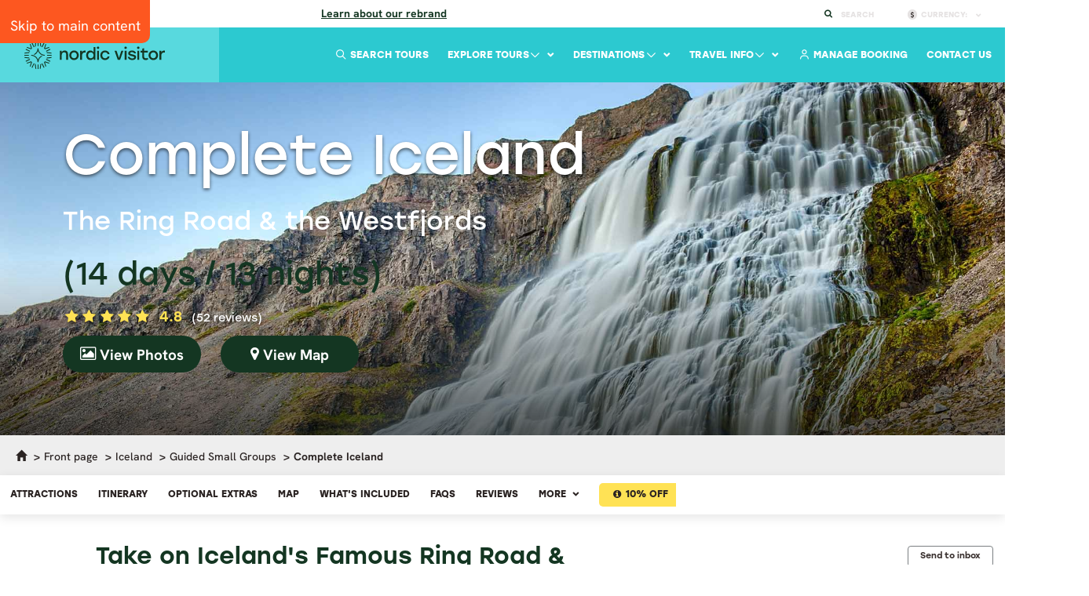

--- FILE ---
content_type: text/html; charset=utf-8
request_url: https://www.nordicvisitor.com/iceland/guided-small-group-tours/complete-iceland/1041/
body_size: 53519
content:
<!DOCTYPE html>
<html lang="en">
<head><meta charset="utf-8" /><meta http-equiv="X-UA-Compatible" content="IE=edge" /><meta name="viewport" content="width=device-width, initial-scale=1.0" /><meta name="theme-color" content="#2cc9d0" /><title>
	Complete Iceland - 14 Days 13 Nights  - Guided Group Tours - Nordic Visitor
</title><link fetchpriority="high" rel="preload" href="/images/iceland/summer/dynjandi-westfjords-iceland-summer.jpg" as="image" media="(min-width: 981px)">
<link fetchpriority="high" rel="preload" href="/images/iceland/summer/dynjandi-westfjords-iceland-summer.jpg1000x666;crop" as="image" media="(min-width:481px) and (max-width: 980px)"/>
<link fetchpriority="high" rel="preload" href="/images/iceland/summer/dynjandi-westfjords-iceland-summer.jpg?500x333;crop" as="image" media="(max-width: 480px)">



<!-- Google Tag Manager -->
<script type="text/plain" data-load="text/javascript">(function(w,d,s,l,i){w[l]=w[l]||[];w[l].push({'gtm.start':
new Date().getTime(),event:'gtm.js'});var f=d.getElementsByTagName(s)[0],
j=d.createElement(s),dl=l!='dataLayer'?'&l='+l:'';j.async=true;j.src=
'https://www.googletagmanager.com/gtm.js?id='+i+dl;f.parentNode.insertBefore(j,f);
})(window,document,'script','dataLayer','GTM-5SH5K5C');</script>
<!-- End Google Tag Manager -->

<script type="ce50d0999d1134e8eb9adfd8-text/javascript">
	window.dataLayer = window.dataLayer || [];
	function gtag(){console.log(arguments);}

//tour-booking-ga-b

</script>
<!-- google -->
<script  type="text/plain" data-load="text/javascript">
function ga(){console.log(arguments);}


</script>
 
<link rel="canonical" href="https://www.nordicvisitor.com/iceland/guided-small-group-tours/complete-iceland/1041/" />
 
 
<link rel="icon" type="image/png" href="https://www.nordicvisitor.com/favicon-96x96.png" sizes="96x96">
<link rel="shortcut icon" href="https://www.nordicvisitor.com/favicon.ico">
<link rel="apple-touch-icon" sizes="180x180" href="https://www.nordicvisitor.com/apple-touch-icon.png">
<link rel="manifest" href="/site.webmanifest">
<meta name="apple-mobile-web-app-title" content="Nordic Visitor">
<!-- preload font -->
<link
      rel="preload"
      as="font"
      href="/files/HankenGrotesk-Regular.ttf"
      type="font/ttf"
      crossorigin
    />
    <link
      rel="preload"
      as="font"
      href="/files/HankenGrotesk-Bold.ttf"
      type="font/ttf"
      crossorigin
    />
    <link
      rel="preload"
      as="font"
      href="/files/HankenGrotesk-ExtraBold.ttf"
      type="font/ttf"
      crossorigin
    />
    <link
      rel="preload"
      as="font"
      href="/files/HankenGrotesk-Medium.ttf"
      type="font/ttf"
      crossorigin
    />
    <link
      rel="preload"
      as="font"
      href="/files/HankenGrotesk-MediumItalic.ttf"
      type="font/ttf"
      crossorigin
    />
    <link
      rel="preload"
      as="font"
      href="/files/SourceSerif4-Regular.ttf"
      type="font/ttf"
      crossorigin
    />
   <link
      rel="preload"
      as="font"
      href="/files/SourceSerif4-Light.ttf"
      type="font/ttf"
      crossorigin
    />
    <link
      rel="preload"
      as="font"
      href="/files/Stolzl-Regular.woff"
      type="font/woff"
      crossorigin
    />
    <link
      rel="preload"
      as="font"
      href="/files/Stolzl-Bold.woff"
      type="font/woff"
      crossorigin
    />
    <link
      rel="preload"
      as="font"
      href="/files/Stolzl-Medium.woff"
      type="font/woff"
      crossorigin
    />
<link rel="preload" as="font" href="/resources/2015/fonts/bootstrap/glyphicons-halflings-regular.woff2" type="font/woff2" crossorigin>
<link rel="preload" as="font" href="/resources/2015/fonts/icons/nordicvisitor.woff?-ncfsgb" type="font/woff" crossorigin>
<link rel="preload" as="font" href="/resources/2015/font-awesome-4.4.0/fonts/fontawesome-webfont.woff?v=4.4.0" type="font/woff" crossorigin>
<script src="https://kit.fontawesome.com/10abb535fe.js" crossorigin="anonymous" type="ce50d0999d1134e8eb9adfd8-text/javascript"></script>

 
 <!-- Bootstrap -->
<!-- <link href="/resources/cache/styles/1/variables.css?v=260128173902" rel="preload" as="style"> -->
<link href="/resources/cache/styles/1/variables-alt.css?v=260128173902" rel="preload" as="style">
<link href="/resources/cache/styles/1/styles.css?v=260128173902" rel="preload" as="style">
<link href="/resources/2015/font-awesome-4.4.0/css/font-awesome.min.css?v=250324nur02499" rel="preload" as="style">
<link  href="/resources/2015/js/intl-tel-input/css/intlTelInput.min.css"  rel="preload" as="style">      
<link  href="/resources/2015/js/lightslider/css/lightslider.min.css?v=250324nur02499"  rel="preload" as="style">
<link href="/resources/cache/styles/1/dacoda.css?v=260128173902"  rel="preload" as="style">
 <link href="/resources/cache/styles/1/nv.css?v=260128173902"  rel="preload" as="style">


<!-- <link href="/resources/cache/styles/1/variables.css?v=260128173902" rel="stylesheet"> -->
<link href="/resources/cache/styles/1/variables-alt.css?v=260128173902" rel="stylesheet">
<link href="/resources/cache/styles/1/styles.css?v=260128173902" rel="stylesheet">
<link href="/resources/2015/font-awesome-4.4.0/css/font-awesome.min.css?v=250324nur02499" rel="stylesheet">
<link type="text/css" rel="stylesheet" href="/resources/2015/js/intl-tel-input/css/intlTelInput.min.css" />               
<link type="text/css" rel="stylesheet" href="/resources/2015/js/lightslider/css/lightslider.min.css?v=250324nur02499" />
<link href="/resources/cache/styles/1/dacoda.css?v=260128173902" rel="stylesheet">
<link href="/resources/cache/styles/1/nv.css?v=260128173902" rel="stylesheet">
<!--[if IE]>  

 <link href="/resources/cache/styles/1/ie.css" rel="stylesheet">
<![endif]-->
    <!--link rel="stylesheet" href="//code.jquery.com/ui/1.11.3/themes/smoothness/jquery-ui.css"-->
    <!-- HTML5 shim and Respond.js for IE8 support of HTML5 elements and media queries -->
    <!-- WARNING: Respond.js doesn't work if you view the page via file:// -->
    <!--[if lt IE 9]>
    <script src="https://oss.maxcdn.com/html5shiv/3.7.2/html5shiv.min.js"></script>
    <script src="https://oss.maxcdn.com/respond/1.4.2/respond.min.js"></script>
    <![endif]-->
    <!--[if gt IE 6]>
    <link href="/resources/2015/stylesheets/styles-ie.css" rel="stylesheet">
    <![endif]-->

  <script src="/resources/2015/js/modernizr.js?v=250324nur02499" type="ce50d0999d1134e8eb9adfd8-text/javascript"></script><meta name="robots" content="all" />
<meta name="description" content="Embark on an unforgettable tour around the Land of Fire and Ice, passing formidable landscapes along the way. Accommodation and daily breakfast included." /><meta name="keywords" content="Iceland, group tour, escorted tour, guided, iceland sights, guided tour, visit iceland, must see iceland." />
<meta property="og:image" content="https://www.nordicvisitor.com/images/iceland/summer/dynjandi-westfjords-iceland-summer.jpg" /></head>

<body class="master tour">
<a href="#main" class="skip" tabindex="0">Skip to main content</a>
<!-- Google Tag Manager (noscript) -->
<noscript><iframe src="https://www.googletagmanager.com/ns.html?id=GTM-5SH5K5C"
height="0" width="0" style="display:none;visibility:hidden"></iframe></noscript>
<!-- End Google Tag Manager (noscript) -->



<input type="hidden" id="CF-IPCountry" value="US">



<div class="sub-header">
<div class="sub-notice">
<p class="notice">
	<strong>We&rsquo;ve changed things up a bit. New look. Same trusted care. <a href="https://www.nordicvisitor.com/about-us/#rebrand">Learn about our rebrand</a>.</strong></p>
</div>


    <ul>
  <li class="icon-search" id="search-submenu">
            <a href="">Search</a>
            <form id="text-search" method="querystring" action="https://www.nordicvisitor.com/search-results/">
                <input id="search-submenu-input" name="query" type="text" placeholder="Search here" autocomplete="off">
            </form>
            <div class="suggestions" id="suggestions">
		<h2>Suggested Results</h2>
		<div id="results"></div>
		<a class="button-link" id="all-results" href="#">View All Results</a>
	    </div>
        </li>
        <li class="icon-dollar" id="currency-btn" ><a href="">Currency: <span class="mw-currency"></span></a>
            <ul>
                <li><a class="currency-link" href="" onclick="if (!window.__cfRLUnblockHandlers) return false; return MWConvert('EUR');" data-cf-modified-ce50d0999d1134e8eb9adfd8-="">EUR (&euro;)</a></li>
                <li><a class="currency-link" href="" onclick="if (!window.__cfRLUnblockHandlers) return false; return MWConvert('USD');" data-cf-modified-ce50d0999d1134e8eb9adfd8-="">USD ($)</a></li>
                <li><a class="currency-link" href="" onclick="if (!window.__cfRLUnblockHandlers) return false; return MWConvert('GBP');" data-cf-modified-ce50d0999d1134e8eb9adfd8-="">GBP (&pound;)</a></li>
                <li><a class="currency-link" href="" onclick="if (!window.__cfRLUnblockHandlers) return false; return MWConvert('CAD');" data-cf-modified-ce50d0999d1134e8eb9adfd8-="">CAD ($)</a></li>
    <li><a class="currency-link" href="" onclick="if (!window.__cfRLUnblockHandlers) return false; return MWConvert('AUD');" data-cf-modified-ce50d0999d1134e8eb9adfd8-="">AUD ($)</a></li>
                <li><a class="currency-link" href="" onclick="if (!window.__cfRLUnblockHandlers) return false; return MWConvert('ISK');" data-cf-modified-ce50d0999d1134e8eb9adfd8-="">ISK</a></li>
            </ul>
        </li>
        <li class="icon-heart" style="display:none"><a href="">Wishlist <div class="counter">3</div></a></li>
    </ul>
</div>

<header class="main-header">
<a href="/" aria-label="Home"><div class="logo logo-nordicvisitor.com"></div></a>
<nav id="mainMenu" class="dropdown-nav">
<ul>
<li class="direct-link"><a href="https://www.nordicvisitor.com/contact-us/">Contact Us</a></li>
</li>
<li class="direct-link"><a href="https://my.nordicvisitor.com/" target="_BLANK"><i class="far fa-user"></i> Manage Booking</a></li>
</li>
<li><a href="" class="menu-link">Travel Info<i class="far fa-chevron-down"></i></a>
<div class="nav-mega-container">
<div class="nav-mega nav-mega-travel-info">
<div class="nav-mega-info-list">
<div class="row">
<div class="col-sm-4">
<div class="nav-mega-head mb-20">Information</div>
<a href="https://www.nordicvisitor.com/book-with-confidence/" class="nav-mega-info" id="info-524" role="link" aria-label="Book with confidence">
<img src="/files/icons/shield-halved.svg" class="svg icon " loading="lazy">
<span>
<span class="d-title">Book with confidence</span>
<p>Enjoy peace of mind and flexibility with our Cancellation Protection.</p>
</span>
</a>
<a href="https://www.nordicvisitor.com/booking-info/" class="nav-mega-info" id="info-525" role="link" aria-label="Booking terms">
<img src="/files/icons/file-shield.svg" class="svg icon " loading="lazy">
<span>
<span class="d-title">Booking terms</span>
<p>Everything you need to know about your booking terms and conditions.</p>
</span>
</a>
<a href="https://www.nordicvisitor.com/sustainability-policy/" class="nav-mega-info" id="info-526" role="link" aria-label="Sustainability policy">
<img src="/files/icons/seedling.svg" class="svg icon " loading="lazy">
<span>
<span class="d-title">Sustainability policy</span>
<p>Learn more about our sustainability efforts, goals and certifications.</p>
</span>
</a>
<a href="https://www.nordicvisitor.com/iceland/iceland-volcano-eruption-fagradalsfjall/" class="nav-mega-info" id="info-527" role="link" aria-label="Iceland volcano update">
<img src="/files/icons/info-circle.svg" class="svg icon " loading="lazy">
<span>
<span class="d-title">Iceland volcano update</span>
<p>Find out if there’s any ongoing volcanic activity in Iceland.</p>
</span>
</a>
</div>
<div class="col-sm-4">
<div class="nav-mega-head mb-20">Inspiration</div>
<a href="https://www.nordicvisitor.com/blog/" class="nav-mega-info" id="info-528" role="link" aria-label="Blog">
<img src="/files/icons/pencil.svg" class="svg icon " loading="lazy">
<span>
<span class="d-title">Blog</span>
<p>Travel inspiration and recommendations from regional experts.</p>
</span>
</a>
<a href="https://www.nordicvisitor.com/travel-stories-and-testimonials/" class="nav-mega-info" id="info-529" role="link" aria-label="Reviews">
<img src="/files/icons/star-fal.svg" class="svg icon " loading="lazy">
<span>
<span class="d-title">Reviews</span>
<p>Read thousands of verified reviews from our wonderful travellers.</p>
</span>
</a>
</div>
<div class="col-sm-4">
<div class="nav-mega-head mb-20">Company</div>
<a href="https://www.nordicvisitor.com/about-us/" class="nav-mega-info" id="info-530" role="link" aria-label="About us">
<img src="/files/icons/people-group.svg" class="svg icon " loading="lazy">
<span>
<span class="d-title">About us</span>
<p>Learn all about Nordic Visitor: our story, values, people and certifications.</p>
</span>
</a>
<a href="https://www.nordicvisitor.com/why-book-with-us/" class="nav-mega-info" id="info-531" role="link" aria-label="Why book with us?">
<img src="/files/icons/shield-check.svg" class="svg icon " loading="lazy">
<span>
<span class="d-title">Why book with us?</span>
<p>At Nordic Visitor quality and personal service go hand in hand.</p>
</span>
</a>
</div>
</div>
</div>
<div class="nav-mega-guides">
<div class="nav-mega-head">Travel guides</div>
<p>Get set for your next adventure with essential travel tips, from weather and currency to packing and must-see sights.</p>
<div class="nav-mega-guide-list">
<a href="https://www.nordicvisitor.com/alps/travel-guide/" class="nav-mega-guide " id="guide=532" role="link" aria-label="Alps">
<span class="img" data-src="/images/austria/bad-hofgastein.jpg?35x35;crop" data-load="menu" ></span>
Alps
</a>
<a href="https://www.nordicvisitor.com/iceland/travel-guide/" class="nav-mega-guide active" id="guide=533" role="link" aria-label="Iceland">
<span class="img" data-src="/images/iceland/summer/stokksnes-iceland.jpg?35x35;crop" data-load="menu" ></span>
Iceland
</a>
<a href="https://www.nordicvisitor.com/ireland/travel-guide/" class="nav-mega-guide " id="guide=534" role="link" aria-label="Ireland">
<span class="img" data-src="/images/ireland-uk/ross-castle-ireland.jpg?35x35;crop" data-load="menu" ></span>
Ireland
</a>
<a href="https://www.nordicvisitor.com/italy/travel-guide/" class="nav-mega-guide " id="guide=553" role="link" aria-label="Italy">
<span class="img" data-src="/images/italy/view-of-lake-lugano-and-mountainside-houses-in-italy.jpg?35x35;crop" data-load="menu" ></span>
Italy
</a>
<a href="https://www.nordicvisitor.com/lapland/travel-guide/" class="nav-mega-guide " id="guide=540" role="link" aria-label="Lapland">
<span class="img" data-src="/images/lapland/snowshoeing-sweden-lapland.jpg?35x35;crop" data-load="menu" ></span>
Lapland
</a>
<a href="https://www.nordicvisitor.com/norway/travel-guide/" class="nav-mega-guide " id="guide=535" role="link" aria-label="Norway">
<span class="img" data-src="/images/norway/geirangerfjord-norway.jpg?35x35;crop" data-load="menu" ></span>
Norway
</a>
<a href="https://www.nordicvisitor.com/scandinavia/travel-guide/" class="nav-mega-guide " id="guide=536" role="link" aria-label="Scandinavia">
<span class="img" data-src="/images/sweden/farmflower-sweden.jpg?35x35;crop" data-load="menu" ></span>
Scandinavia
</a>
<a href="https://www.nordicvisitor.com/scotland/travel-guide/" class="nav-mega-guide " id="guide=537" role="link" aria-label="Scotland">
<span class="img" data-src="/images/scotland/eilean-donan-castle-1.jpg?35x35;crop" data-load="menu" ></span>
Scotland
</a>
<a href="https://www.nordicvisitor.com/uk/travel-guide/" class="nav-mega-guide " id="guide=538" role="link" aria-label="United Kingdom">
<span class="img" data-src="/images/uk/england/london-eye-skyline.jpg?35x35;crop" data-load="menu" ></span>
United Kingdom
</a>
</div>
</div>
</div>
</div>
</li>
<li><a href="" class="menu-link">Destinations<i class="far fa-chevron-down"></i></a>
<div class="nav-mega-container">
<div class="nav-mega nav-mega-destinations">
<div class="nav-mega-featured">
<div class="nav-mega-head">Featured <img src="/resources/icons/fire.svg" loading="lazy" /></div>
<a href="https://www.nordicvisitor.com/iceland/" class="nav-mega-info" id="destination-508" role="link" aria-label="Iceland" >
<figure data-src="/images/1/iceland/summer/seljalandsfoss_waterfall_summer.jpg?200x200;crop" data-load="menu"></figure>
<span>
<span class="d-title">Iceland</span>
<p>See glacier lagoons and volcanoes in the Land of Fire and Ice.</p>
</span>
</a>
<a href="https://www.nordicvisitor.com/norway/" class="nav-mega-info" id="destination-509" role="link" aria-label="Norway" >
<figure data-src="/images/1/norway/lofoten-norway.jpg?200x200;crop" data-load="menu"></figure>
<span>
<span class="d-title">Norway</span>
<p>Uncover Viking heritage and explore world-famous fjords.</p>
</span>
</a>
<a href="https://www.nordicvisitor.com/scandinavia/" class="nav-mega-info" id="destination-510" role="link" aria-label="Scandinavia" >
<figure data-src="/images/view-to-nordfjord-from-olden-village-norway.jpg?200x200;crop" data-load="menu"></figure>
<span>
<span class="d-title">Scandinavia</span>
<p>Discover the best of Norway, Denmark and Sweden.</p>
</span>
</a>
<a href="https://www.nordicvisitor.com/scotland/" class="nav-mega-info" id="destination-511" role="link" aria-label="Scotland" >
<figure data-src="/images/scotland/sunrise-at-the-old-man-of-storr-isle-of-skye.jpg?200x200;crop" data-load="menu"></figure>
<span>
<span class="d-title">Scotland</span>
<p>Escape to the Highlands for legendary castles, lochs and whisky.</p>
</span>
</a>
<a href="https://www.nordicvisitor.com/ireland/" class="nav-mega-info" id="destination-512" role="link" aria-label="Ireland" >
<figure data-src="/images/ireland-uk/slieve-league-cliffs.jpg?200x200;crop" data-load="menu"></figure>
<span>
<span class="d-title">Ireland</span>
<p>Embrace Celtic culture through music and myths.</p>
</span>
</a>
<a href="https://www.nordicvisitor.com/central-and-eastern-europe/" class="nav-mega-info" id="destination-513" role="link" aria-label="Central & Eastern Europe" >
<figure data-src="/images/old-town-bridge-tower-and-charles-bridge-prague.jpg?200x200;crop" data-load="menu"></figure>
<span>
<span class="d-title">Central & Eastern Europe</span>
<p>Fall for captivating gems like Prague, Vienna and Budapest.</p>
</span>
</a>
</div>
<div>
<div class="nav-mega-head">More</div>
<a href="https://www.nordicvisitor.com/alps/" class="nav-mega-info" id="destination-514" role="link" aria-label="Alps" >
<figure data-src="/images/germany/bavarian-alps-2.jpg?200x200;crop" data-load="menu"></figure>
<span>
<span class="d-title">Alps</span>
<p>Marvel at jagged peaks, medieval cities, and fairytale castles.</p>
</span>
</a>
<a href="https://www.nordicvisitor.com/finland/" class="nav-mega-info" id="destination-516" role="link" aria-label="Finland" >
<figure data-src="/images/lapland/northern-lights-lapland-aurora.jpg?200x200;crop" data-load="menu"></figure>
<span>
<span class="d-title">Finland</span>
<p>Explore Helsinki’s highlights or venture north to Finnish Lapland.</p>
</span>
</a>
<a href="https://www.nordicvisitor.com/italy/" class="nav-mega-info" id="destination-518" role="link" aria-label="Italy" >
<figure data-src="/images/italy/manarola-traditional-typical-italian-village-in-the-cinque-terre-ad.jpg?200x200;crop" data-load="menu"></figure>
<span>
<span class="d-title">Italy</span>
<p>“La dolce vita” is waiting for you in Milan, Venice and Lake Como.</p>
</span>
</a>
<a href="https://www.nordicvisitor.com/norway/svalbard-tours/" class="nav-mega-info" id="destination-520" role="link" aria-label="Svalbard" >
<figure data-src="/images/spritsbergen-svalbard-1.jpg?200x200;crop" data-load="menu"></figure>
<span>
<span class="d-title">Svalbard</span>
<p>Have an adventure you’ll never forget in Arctic Norway.</p>
</span>
</a>
<a href="https://www.nordicvisitor.com/switzerland/" class="nav-mega-info" id="destination-522" role="link" aria-label="Switzerland" >
<figure data-src="/images/switzerland/matterhorn-hikers-enhanced.jpg?200x200;crop" data-load="menu"></figure>
<span>
<span class="d-title">Switzerland</span>
<p>Gaze up at soaring peaks from chalet-style towns in the Alps.</p>
</span>
</a>
</div>
<div>
<div class="nav-mega-head"> </div>
<a href="https://www.nordicvisitor.com/denmark/" class="nav-mega-info" id="destination-515" role="link" aria-label="Denmark" >
<figure data-src="/images/denmark/copenhagen-architecture.jpg?200x200;crop" data-load="menu"></figure>
<span>
<span class="d-title">Denmark</span>
<p>Embrace your own version of hygge in Copenhagen.</p>
</span>
</a>
<a href="https://www.nordicvisitor.com/greenland/" class="nav-mega-info" id="destination-517" role="link" aria-label="Greenland" >
<figure data-src="/images/greenland/iceberg-greenland-front.jpg?200x200;crop" data-load="menu"></figure>
<span>
<span class="d-title">Greenland</span>
<p>Immerse yourself in the rugged beauty of this untamed wilderness.</p>
</span>
</a>
<a href="https://www.nordicvisitor.com/lapland/" class="nav-mega-info" id="destination-519" role="link" aria-label="Lapland" >
<figure data-src="/images/hotels/lapland/northern-lights-lapland-4.jpg?200x200;crop" data-load="menu"></figure>
<span>
<span class="d-title">Lapland</span>
<p>Meet Santa Claus and chase the aurora in a winter wonderland.</p>
</span>
</a>
<a href="https://www.nordicvisitor.com/sweden/" class="nav-mega-info" id="destination-521" role="link" aria-label="Sweden" >
<figure data-src="/images/sweden/stockholm-old-town-sweden.jpg?200x200;crop" data-load="menu"></figure>
<span>
<span class="d-title">Sweden</span>
<p>Roam elegant cities, island archipelagos, and peaceful forests.</p>
</span>
</a>
<a href="https://www.nordicvisitor.com/uk/" class="nav-mega-info" id="destination-523" role="link" aria-label="United Kingdom" >
<figure data-src="/images/uk/england/london-eye-dark.jpg?200x200;crop" data-load="menu"></figure>
<span>
<span class="d-title">United Kingdom</span>
<p>Savour the old-world charm of England, Scotland and Wales.</p>
</span>
</a>
</div>
</div>
</div>
</li>
<li><a href="" class="menu-link">Explore Tours<i class="far fa-chevron-down"></i></a>
<div class="nav-mega-container">
<div class="nav-mega nav-mega-tours">
<div class="nav-mega-list" role="tablist">
<div class="nav-mega-head">Ways to travel by destination</div>
<div class="nav-mega-list-destination mt-1">
<button class="" id="tab-d-82" role="tab" data-target="82" type="button"><span>Alps<span class="nav-mega-tag">Multi</span></span><i class="fa fa-angle-right" aria-hidden="true"></i></button>
<button class="" id="tab-d-84" role="tab" data-target="84" type="button"><span>Central & Eastern Europe<span class="nav-mega-tag">Multi</span></span><i class="fa fa-angle-right" aria-hidden="true"></i></button>
<button class="active" id="tab-d-88" role="tab" data-target="88" type="button"><span>Iceland</span><i class="fa fa-angle-right" aria-hidden="true"></i></button>
<button class="" id="tab-d-89" role="tab" data-target="89" type="button"><span>Ireland</span><i class="fa fa-angle-right" aria-hidden="true"></i></button>
<button class="" id="tab-d-90" role="tab" data-target="90" type="button"><span>Italy</span><i class="fa fa-angle-right" aria-hidden="true"></i></button>
<button class="" id="tab-d-91" role="tab" data-target="91" type="button"><span>Lapland</span><i class="fa fa-angle-right" aria-hidden="true"></i></button>
<button class="" id="tab-d-92" role="tab" data-target="92" type="button"><span>Norway</span><i class="fa fa-angle-right" aria-hidden="true"></i></button>
<button class="" id="tab-d-93" role="tab" data-target="93" type="button"><span>Scandinavia<span class="nav-mega-tag">Multi</span></span><i class="fa fa-angle-right" aria-hidden="true"></i></button>
<button class="" id="tab-d-94" role="tab" data-target="94" type="button"><span>Scotland</span><i class="fa fa-angle-right" aria-hidden="true"></i></button>
<button class="" id="tab-d-100" role="tab" data-target="100" type="button"><span>Sweden</span><i class="fa fa-angle-right" aria-hidden="true"></i></button>
<button class="" id="tab-d-101" role="tab" data-target="101" type="button"><span>Switzerland</span><i class="fa fa-angle-right" aria-hidden="true"></i></button>
<button class="" id="tab-d-102" role="tab" data-target="102" type="button"><span>United Kingdom<span class="nav-mega-tag">Multi</span></span><i class="fa fa-angle-right" aria-hidden="true"></i></button>
<button class="" id="tab-d-103" role="tab" data-target="103" type="button"><span>More destinations</span><i class="fa fa-angle-right" aria-hidden="true"></i></button>
</div>
<div class="nav-mega-head">Tour types & themes</div>
<div class="nav-mega-list-destination mt-1">
<button class="" id="tab-d-104" role="tab" data-target="104" type="button"><span>All ways to travel</span><i class="fa fa-angle-right" aria-hidden="true"></i></button>
</div>
</div>
<div class="nav-mega-content" data-content="82" role="tabpanel">
<div class="row">
<div class="col-sm-8">
<a class="nav-mega-content-head" href="https://www.nordicvisitor.com/alps/" role="link" aria-label="Alps">Alps</a>
<div class="row">
<div class="col-sm-6">
<div class="nav-mega-head">Tour Types</div>
<div class="nav-mega-content-links mt-5 mb-10">
<a href="https://www.nordicvisitor.com/alps/escorted-groups-guided-tours/"  id="explore-350"  role="link" aria-label="Guided small group">
<span>Guided small group</span>
</a>
<a href="https://www.nordicvisitor.com/alps/self-drive-tours/"  id="explore-349"  role="link" aria-label="Self-drive">
<span>Self-drive</span>
<span class="nav-mega-tag blue">popular</span>
</a>
<a href="https://www.nordicvisitor.com/alps/train-tours/"  id="explore-547"  role="link" aria-label="Train">
<span>Train</span>
</a>
<a href="https://www.nordicvisitor.com/switzerland/train-tours/"  id="explore-544"  role="link" aria-label="Switzerland train">
<span>Switzerland train</span>
</a>
</div>
</div>
<div class="col-sm-6">
<div class="nav-mega-head">Tour themes</div>
<div class="nav-mega-content-links mt-5 mb-10">
<a href="https://www.nordicvisitor.com/alps/europe-christmas-market-tours/"  id="explore-351"  role="link" aria-label="Christmas market">
<span>Christmas market</span>
</a>
<a href="https://www.nordicvisitor.com/alps/winter-tours/"  id="explore-352"  role="link" aria-label="Winter">
<span>Winter</span>
</a>
<a href="https://www.nordicvisitor.com/switzerland/honeymoon-packages/"  id="explore-554"  role="link" aria-label="Switzerland honeymoon & romance">
<span>Switzerland honeymoon & romance</span>
</a>
</div>
</div>
<div class="col-sm-6">
<div class="nav-mega-head">Destinations</div>
<div class="nav-mega-content-links mt-5 mb-10">
<a href="https://www.nordicvisitor.com/alps/multi-country-alps-tours/"  id="explore-353"  role="link" aria-label="Multi-country Alps">
<span>Multi-country Alps</span>
<span class="nav-mega-tag blue">popular</span>
</a>
<a href="https://www.nordicvisitor.com/central-and-eastern-europe/austria-tours/"  id="explore-561"  role="link" aria-label="Austria">
<span>Austria</span>
</a>
<a href="https://www.nordicvisitor.com/central-and-eastern-europe/germany-tours/"  id="explore-562"  role="link" aria-label="Germany">
<span>Germany</span>
</a>
<a href="https://www.nordicvisitor.com/alps/northern-italy-tours/"  id="explore-354"  role="link" aria-label="Northern Italy">
<span>Northern Italy</span>
</a>
<a href="https://www.nordicvisitor.com/switzerland/"  id="explore-355"  role="link" aria-label="Switzerland">
<span>Switzerland</span>
</a>
</div>
</div>
<div class="col-sm-6">
<div class="nav-mega-head">Popular</div>
<div class="nav-mega-content-links mt-5 mb-10">
<a href="https://www.nordicvisitor.com/alps/travel-deals/"  id="explore-356"  role="link" aria-label="All tour types & themes">
<span>All tour types & themes</span>
</a>
<a href="https://www.nordicvisitor.com/alps/top-sellers/"  id="explore-357"  role="link" aria-label="Best sellers">
<span>Best sellers</span>
</a>
<a href="https://www.nordicvisitor.com/alps/all-tours/"  id="explore-358"  role="link" aria-label="View all Alps tours">
<span>View all Alps tours</span>
</a>
<a href="https://www.nordicvisitor.com/alps/special-offers/" class="sunset" id="explore-359"  role="link" aria-label="Special offers">
<img src="/files/icons/tag.svg" class="svg " loading="lazy" />
<span>Special offers</span>
</a>
</div>
</div>
</div>
</div>
<div class="col-sm-4">
<div class="nav-mega-image "><figure data-src="/images/1/germany/bavarian-alps-2.jpg?300x430;crop" data-load="menu" ></figure></div>
<a href="https://www.nordicvisitor.com/alps/" class="nav-mega-image-link" id="view-all-82" role="links" aria-label=" Explore the Alps"> Explore the Alps <i class="fal fa-arrow-right" aria-hidden="true"></i></a>
</div>
</div>
</div>
<div class="nav-mega-content" data-content="84" role="tabpanel">
<div class="row">
<div class="col-sm-8">
<a class="nav-mega-content-head" href="https://www.nordicvisitor.com/central-and-eastern-europe/" role="link" aria-label="Central & Eastern Europe">Central & Eastern Europe</a>
<div class="row">
<div class="col-sm-6">
<div class="nav-mega-head">Tour types</div>
<div class="nav-mega-content-links mt-5 mb-10">
<a href="https://www.nordicvisitor.com/central-and-eastern-europe/rail-travel-train-tours/"  id="explore-360"  role="link" aria-label="Train">
<span>Train</span>
</a>
</div>
</div>
<div class="col-sm-6">
<div class="nav-mega-head">Tour themes</div>
<div class="nav-mega-content-links mt-5 mb-10">
<a href="https://www.nordicvisitor.com/alps/winter-tours/"  id="explore-362"  role="link" aria-label="Alps winter">
<span>Alps winter</span>
</a>
<a href="https://www.nordicvisitor.com/alps/europe-christmas-market-tours/"  id="explore-361"  role="link" aria-label="Christmas market">
<span>Christmas market</span>
</a>
</div>
</div>
<div class="col-sm-6">
<div class="nav-mega-head">Destinations</div>
<div class="nav-mega-content-links mt-5 mb-10">
<a href="https://www.nordicvisitor.com/central-and-eastern-europe/prague-vienna-budapest-tours/"  id="explore-363"  role="link" aria-label="Prague, Vienna & Budapest">
<span>Prague, Vienna & Budapest</span>
</a>
<a href="https://www.nordicvisitor.com/alps/multi-country-alps-tours/"  id="explore-549"  role="link" aria-label="Multi-country Alps">
<span>Multi-country Alps</span>
</a>
<a href="https://www.nordicvisitor.com/central-and-eastern-europe/austria-tours/"  id="explore-548"  role="link" aria-label="Austria">
<span>Austria</span>
</a>
<a href="https://www.nordicvisitor.com/central-and-eastern-europe/germany-tours/"  id="explore-552"  role="link" aria-label="Germany">
<span>Germany</span>
</a>
<a href="https://www.nordicvisitor.com/alps/northern-italy-tours/"  id="explore-550"  role="link" aria-label="Northern Italy">
<span>Northern Italy</span>
</a>
<a href="https://www.nordicvisitor.com/switzerland/"  id="explore-551"  role="link" aria-label="Switzerland">
<span>Switzerland</span>
</a>
</div>
</div>
<div class="col-sm-6">
<div class="nav-mega-head">Popular</div>
<div class="nav-mega-content-links mt-5 mb-10">
<a href="https://www.nordicvisitor.com/central-and-eastern-europe/all-tours/"  id="explore-364"  role="link" aria-label="View all Central & Eastern Europe tours">
<span>View all Central & Eastern Europe tours</span>
</a>
</div>
</div>
</div>
</div>
<div class="col-sm-4">
<div class="nav-mega-image "><figure data-src="/images/old-town-bridge-tower-and-charles-bridge-prague.jpg?300x430;crop" data-load="menu" ></figure></div>
<a href="https://www.nordicvisitor.com/central-and-eastern-europe/" class="nav-mega-image-link" id="view-all-84" role="links" aria-label=" Explore Central & Eastern Europe"> Explore Central & Eastern Europe <i class="fal fa-arrow-right" aria-hidden="true"></i></a>
</div>
</div>
</div>
<div class="nav-mega-content" data-content="88" role="tabpanel">
<div class="row">
<div class="col-sm-8">
<a class="nav-mega-content-head" href="https://www.nordicvisitor.com/iceland/" role="link" aria-label="Iceland">Iceland</a>
<div class="row">
<div class="col-sm-6">
<div class="nav-mega-head">Tour types</div>
<div class="nav-mega-content-links mt-5 mb-10">
<a href="https://www.nordicvisitor.com/iceland/guided-small-group-tours/"  id="explore-374"  role="link" aria-label="Guided small group">
<span>Guided small group</span>
<span class="nav-mega-tag blue">Popular</span>
</a>
<a href="https://www.nordicvisitor.com/iceland/multi-day-tours/"  id="explore-376"  role="link" aria-label="Multi-day">
<span>Multi-day</span>
</a>
<a href="https://www.nordicvisitor.com/iceland/self-drive-tours/"  id="explore-373"  role="link" aria-label="Self-drive">
<span>Self-drive</span>
<span class="nav-mega-tag blue">Popular</span>
</a>
<a href="https://www.nordicvisitor.com/iceland/private-tours/"  id="explore-375"  role="link" aria-label="Privately guided">
<span>Privately guided</span>
</a>
</div>
</div>
<div class="col-sm-6">
<div class="nav-mega-head">Tour themes</div>
<div class="nav-mega-content-links mt-5 mb-10">
<a href="https://www.nordicvisitor.com/iceland/christmas-tour-packages/"  id="explore-545"  role="link" aria-label="Christmas">
<span>Christmas</span>
</a>
<a href="https://www.nordicvisitor.com/iceland/new-years-eve-packages/"  id="explore-546"  role="link" aria-label="New Year">
<span>New Year</span>
</a>
<a href="https://www.nordicvisitor.com/iceland/family-tours/"  id="explore-378"  role="link" aria-label="Family">
<span>Family</span>
</a>
<a href="https://www.nordicvisitor.com/iceland/honeymoon-romance/"  id="explore-379"  role="link" aria-label="Honeymoon & romance">
<span>Honeymoon & romance</span>
</a>
<a href="https://www.nordicvisitor.com/iceland/northern-lights-tours/"  id="explore-377"  role="link" aria-label="Northern lights">
<span>Northern lights</span>
<span class="nav-mega-tag blue">Popular</span>
</a>
<a href="https://www.nordicvisitor.com/iceland/solo-travel/"  id="explore-380"  role="link" aria-label="Solo travel">
<span>Solo travel</span>
</a>
</div>
</div>
<div class="col-sm-6">
<div class="nav-mega-head">Season</div>
<div class="nav-mega-content-links mt-5 mb-10">
<a href="https://www.nordicvisitor.com/iceland/summer-tours/"  id="explore-381"  role="link" aria-label="Summer">
<span>Summer</span>
</a>
<a href="https://www.nordicvisitor.com/iceland/winter-travel/"  id="explore-382"  role="link" aria-label="Winter">
<span>Winter</span>
</a>
</div>
</div>
<div class="col-sm-6">
<div class="nav-mega-head">Popular</div>
<div class="nav-mega-content-links mt-5 mb-10">
<a href="https://www.nordicvisitor.com/iceland/travel-deals/"  id="explore-383"  role="link" aria-label="All tour types & themes">
<span>All tour types & themes</span>
</a>
<a href="https://www.nordicvisitor.com/iceland/all-tours/"  id="explore-384"  role="link" aria-label="View all Iceland tours">
<span>View all Iceland tours</span>
</a>
<a href="https://www.nordicvisitor.com/iceland/top-sellers/"  id="explore-385"  role="link" aria-label="Best sellers">
<span>Best sellers</span>
</a>
<a href="https://www.nordicvisitor.com/iceland/special-offers/" class="sunset" id="explore-386"  role="link" aria-label="Special offers">
<img src="/files/icons/tag.svg" class="svg " loading="lazy" />
<span>Special offers</span>
</a>
</div>
</div>
</div>
</div>
<div class="col-sm-4">
<div class="nav-mega-image "><figure data-src="/images/1/iceland/summer/seljalandsfoss_waterfall_summer.jpg?300x430;crop" data-load="menu" ></figure></div>
<a href="https://www.nordicvisitor.com/iceland/" class="nav-mega-image-link" id="view-all-88" role="links" aria-label=" Explore Iceland"> Explore Iceland <i class="fal fa-arrow-right" aria-hidden="true"></i></a>
</div>
</div>
</div>
<div class="nav-mega-content" data-content="89" role="tabpanel">
<div class="row">
<div class="col-sm-8">
<a class="nav-mega-content-head" href="https://www.nordicvisitor.com/ireland/" role="link" aria-label="Ireland">Ireland</a>
<div class="row">
<div class="col-sm-6">
<div class="nav-mega-head">Tour types</div>
<div class="nav-mega-content-links mt-5 mb-10">
<a href="https://www.nordicvisitor.com/ireland/guided-small-group-tours/"  id="explore-388"  role="link" aria-label="Guided small group">
<span>Guided small group</span>
</a>
<a href="https://www.nordicvisitor.com/ireland/self-drive-tours/"  id="explore-387"  role="link" aria-label="Self-drive">
<span>Self-drive</span>
</a>
<a href="https://www.nordicvisitor.com/ireland/private-tours/"  id="explore-389"  role="link" aria-label="Privately guided">
<span>Privately guided</span>
</a>
</div>
</div>
<div class="col-sm-6">
<div class="nav-mega-head">Tour themes</div>
<div class="nav-mega-content-links mt-5 mb-10">
<a href="https://www.nordicvisitor.com/ireland/castle-tours/"  id="explore-390"  role="link" aria-label="Castles & royalty">
<span>Castles & royalty</span>
</a>
<a href="https://www.nordicvisitor.com/ireland/countryside-nature-tours/"  id="explore-391"  role="link" aria-label="Countryside & nature">
<span>Countryside & nature</span>
</a>
<a href="https://www.nordicvisitor.com/ireland/culture-historical-tours/"  id="explore-392"  role="link" aria-label="Culture & history">
<span>Culture & history</span>
</a>
<a href="https://www.nordicvisitor.com/ireland/honeymoon-romance-packages/"  id="explore-393"  role="link" aria-label="Honeymoon & romance">
<span>Honeymoon & romance</span>
</a>
</div>
</div>
<div class="col-sm-6">
<div class="nav-mega-head">Destinations</div>
<div class="nav-mega-content-links mt-5 mb-10">
<a href="https://www.nordicvisitor.com/uk/northern-ireland-tours/"  id="explore-558"  role="link" aria-label="Northern Ireland">
<span>Northern Ireland</span>
</a>
<a href="https://www.nordicvisitor.com/ireland/scotland-ireland-tours/"  id="explore-394"  role="link" aria-label="Ireland & Scotland">
<span>Ireland & Scotland</span>
<span class="nav-mega-tag blue">Popular</span>
</a>
<a href="https://www.nordicvisitor.com/uk/england-scotland-ireland-tours/"  id="explore-395"  role="link" aria-label="Ireland, England & Scotland">
<span>Ireland, England & Scotland</span>
</a>
<a href="https://www.nordicvisitor.com/uk/multi-country-uk-ireland-tours/"  id="explore-396"  role="link" aria-label="All multi-country UK">
<span>All multi-country UK</span>
</a>
</div>
</div>
<div class="col-sm-6">
<div class="nav-mega-head">Popular</div>
<div class="nav-mega-content-links mt-5 mb-10">
<a href="https://www.nordicvisitor.com/ireland/travel-deals/"  id="explore-397"  role="link" aria-label="All tour types & themes">
<span>All tour types & themes</span>
</a>
<a href="https://www.nordicvisitor.com/ireland/all-tours/"  id="explore-398"  role="link" aria-label="View all Ireland tours">
<span>View all Ireland tours</span>
</a>
<a href="https://www.nordicvisitor.com/ireland/top-vacation-packages/"  id="explore-399"  role="link" aria-label="Best sellers">
<span>Best sellers</span>
</a>
<a href="https://www.nordicvisitor.com/ireland/special-offers/" class="sunset" id="explore-400"  role="link" aria-label="Special offers">
<img src="/files/icons/tag.svg" class="svg " loading="lazy" />
<span>Special offers</span>
</a>
</div>
</div>
</div>
</div>
<div class="col-sm-4">
<div class="nav-mega-image "><figure data-src="/images/ireland-uk/slieve-league-cliffs.jpg?300x430;crop" data-load="menu" ></figure></div>
<a href="https://www.nordicvisitor.com/ireland/" class="nav-mega-image-link" id="view-all-89" role="links" aria-label=" Explore Ireland"> Explore Ireland <i class="fal fa-arrow-right" aria-hidden="true"></i></a>
</div>
</div>
</div>
<div class="nav-mega-content" data-content="90" role="tabpanel">
<div class="row">
<div class="col-sm-8">
<a class="nav-mega-content-head" href="https://www.nordicvisitor.com/italy/" role="link" aria-label="Italy">Italy</a>
<div class="row">
<div class="col-sm-6">
<div class="nav-mega-head">Tour types</div>
<div class="nav-mega-content-links mt-5 mb-10">
<a href="https://www.nordicvisitor.com/italy/self-drive-tours/"  id="explore-401"  role="link" aria-label="Self-drive">
<span>Self-drive</span>
</a>
</div>
</div>
<div class="col-sm-6">
<div class="nav-mega-head">Destinations</div>
<div class="nav-mega-content-links mt-5 mb-10">
<a href="https://www.nordicvisitor.com/alps/northern-italy-tours/"  id="explore-402"  role="link" aria-label="Northern Italy">
<span>Northern Italy</span>
</a>
<a href="https://www.nordicvisitor.com/alps/multi-country-alps-tours/"  id="explore-403"  role="link" aria-label="Multi-country Alps">
<span>Multi-country Alps</span>
<span class="nav-mega-tag blue">Popular</span>
</a>
</div>
</div>
<div class="col-sm-6">
<div class="nav-mega-head">Popular</div>
<div class="nav-mega-content-links mt-5 mb-10">
<a href="https://www.nordicvisitor.com/italy/top-sellers/"  id="explore-563"  role="link" aria-label="Best sellers">
<span>Best sellers</span>
</a>
<a href="https://www.nordicvisitor.com/italy/all-tours/"  id="explore-404"  role="link" aria-label="View all Italy tours">
<span>View all Italy tours</span>
</a>
</div>
</div>
</div>
</div>
<div class="col-sm-4">
<div class="nav-mega-image "><figure data-src="/images/italy/manarola-traditional-typical-italian-village-in-the-cinque-terre-ad.jpg?300x430;crop" data-load="menu" ></figure></div>
<a href="https://www.nordicvisitor.com/italy/" class="nav-mega-image-link" id="view-all-90" role="links" aria-label=" Explore Italy"> Explore Italy <i class="fal fa-arrow-right" aria-hidden="true"></i></a>
</div>
</div>
</div>
<div class="nav-mega-content" data-content="91" role="tabpanel">
<div class="row">
<div class="col-sm-8">
<a class="nav-mega-content-head" href="https://www.nordicvisitor.com/lapland/" role="link" aria-label="Lapland">Lapland</a>
<div class="row">
<div class="col-sm-6">
<div class="nav-mega-head">Tour themes</div>
<div class="nav-mega-content-links mt-5 mb-10">
<a href="https://www.nordicvisitor.com/lapland/christmas-tour-packages/"  id="explore-408"  role="link" aria-label="Christmas">
<span>Christmas</span>
</a>
<a href="https://www.nordicvisitor.com/lapland/family-trips-with-kids/"  id="explore-410"  role="link" aria-label="Family">
<span>Family</span>
</a>
<a href="https://www.nordicvisitor.com/lapland/glass-igloo-hotel/"  id="explore-411"  role="link" aria-label="Glass igloos">
<span>Glass igloos</span>
</a>
<a href="https://www.nordicvisitor.com/lapland/honeymoon-romance/"  id="explore-409"  role="link" aria-label="Honeymoon & romance">
<span>Honeymoon & romance</span>
</a>
<a href="https://www.nordicvisitor.com/lapland/ice-snow-hotels/"  id="explore-412"  role="link" aria-label="Ice & snow hotels">
<span>Ice & snow hotels</span>
</a>
<a href="https://www.nordicvisitor.com/lapland/northern-lights-tours/"  id="explore-406"  role="link" aria-label="Northern lights">
<span>Northern lights</span>
<span class="nav-mega-tag blue">Popular</span>
</a>
<a href="https://www.nordicvisitor.com/lapland/santa-claus-village/"  id="explore-407"  role="link" aria-label="Santa Claus">
<span>Santa Claus</span>
<span class="nav-mega-tag blue">Popular</span>
</a>
</div>
</div>
<div class="col-sm-6">
<div class="nav-mega-head">Destinations</div>
<div class="nav-mega-content-links mt-5 mb-10">
<a href="https://www.nordicvisitor.com/lapland/kiruna-tours/"  id="explore-414"  role="link" aria-label="Kiruna">
<span>Kiruna</span>
</a>
<a href="https://www.nordicvisitor.com/lapland/rovaniemi-packages/"  id="explore-413"  role="link" aria-label="Rovaniemi">
<span>Rovaniemi</span>
</a>
</div>
</div>
<div class="col-sm-6">
<div class="nav-mega-head">Popular</div>
<div class="nav-mega-content-links mt-5 mb-10">
<a href="https://www.nordicvisitor.com/lapland/travel-deals/"  id="explore-415"  role="link" aria-label="All tour types & themes">
<span>All tour types & themes</span>
</a>
<a href="https://www.nordicvisitor.com/lapland/all-tours/"  id="explore-416"  role="link" aria-label="View all Lapland tours">
<span>View all Lapland tours</span>
</a>
<a href="https://www.nordicvisitor.com/lapland/top-sellers/"  id="explore-417"  role="link" aria-label="Best sellers">
<span>Best sellers</span>
</a>
<a href="https://www.nordicvisitor.com/lapland/special-offers/" class="sunset" id="explore-418"  role="link" aria-label="Special offers">
<img src="/files/icons/tag.svg" class="svg " loading="lazy" />
<span>Special offers</span>
</a>
</div>
</div>
</div>
</div>
<div class="col-sm-4">
<div class="nav-mega-image "><figure data-src="/images/lapland/northern-lights-swedish-lapland.jpg?300x430;crop" data-load="menu" ></figure></div>
<a href="https://www.nordicvisitor.com/lapland/" class="nav-mega-image-link" id="view-all-91" role="links" aria-label=" Explore Lapland"> Explore Lapland <i class="fal fa-arrow-right" aria-hidden="true"></i></a>
</div>
</div>
</div>
<div class="nav-mega-content" data-content="92" role="tabpanel">
<div class="row">
<div class="col-sm-8">
<a class="nav-mega-content-head" href="https://www.nordicvisitor.com/norway/" role="link" aria-label="Norway">Norway</a>
<div class="row">
<div class="col-sm-6">
<div class="nav-mega-head">Tour types</div>
<div class="nav-mega-content-links mt-5 mb-10">
<a href="https://www.nordicvisitor.com/norway/coastal-cruise-tours/"  id="explore-422"  role="link" aria-label="Coastal cruises">
<span>Coastal cruises</span>
</a>
<a href="https://www.nordicvisitor.com/norway/norwegian-fjord-cruise-train/"  id="explore-421"  role="link" aria-label="Train & cruise ">
<span>Train & cruise </span>
<span class="nav-mega-tag blue">popular</span>
</a>
<a href="https://www.nordicvisitor.com/norway/guided-small-group-tours/"  id="explore-420"  role="link" aria-label="Guided small group">
<span>Guided small group</span>
</a>
<a href="https://www.nordicvisitor.com/norway/self-drive-tours/"  id="explore-419"  role="link" aria-label="Self-drive">
<span>Self-drive</span>
</a>
</div>
</div>
<div class="col-sm-6">
<div class="nav-mega-head">Tour themes</div>
<div class="nav-mega-content-links mt-5 mb-10">
<a href="https://www.nordicvisitor.com/norway/northern-lights-tours/"  id="explore-423"  role="link" aria-label="Northern lights ">
<span>Northern lights </span>
<span class="nav-mega-tag blue">popular</span>
</a>
<a href="https://www.nordicvisitor.com/norway/norway-in-nutshell-fjord-tours/"  id="explore-424"  role="link" aria-label="Norway in a Nutshell®">
<span>Norway in a Nutshell®</span>
</a>
</div>
</div>
<div class="col-sm-6">
<div class="nav-mega-head">Season</div>
<div class="nav-mega-content-links mt-5 mb-10">
<a href="https://www.nordicvisitor.com/norway/summer-tours/"  id="explore-425"  role="link" aria-label="Summer">
<span>Summer</span>
</a>
<a href="https://www.nordicvisitor.com/norway/winter-tours/"  id="explore-426"  role="link" aria-label="Winter">
<span>Winter</span>
</a>
</div>
</div>
<div class="col-sm-6">
<div class="nav-mega-head">Destinations</div>
<div class="nav-mega-content-links mt-5 mb-10">
<a href="https://www.nordicvisitor.com/norway/fjord-tours-from-bergen/"  id="explore-541"  role="link" aria-label="Bergen">
<span>Bergen</span>
</a>
<a href="https://www.nordicvisitor.com/norway/lofoten-islands/"  id="explore-427"  role="link" aria-label="Lofoten Islands">
<span>Lofoten Islands</span>
</a>
<a href="https://www.nordicvisitor.com/norway/svalbard-tours/"  id="explore-428"  role="link" aria-label="Svalbard">
<span>Svalbard</span>
</a>
<a href="https://www.nordicvisitor.com/norway/tromso-tours/"  id="explore-542"  role="link" aria-label="Tromsø">
<span>Tromsø</span>
</a>
</div>
</div>
<div class="col-sm-6">
<div class="nav-mega-head">Popular</div>
<div class="nav-mega-content-links mt-5 mb-10">
<a href="https://www.nordicvisitor.com/norway/travel-deals/"  id="explore-429"  role="link" aria-label="All tour types & themes">
<span>All tour types & themes</span>
</a>
<a href="https://www.nordicvisitor.com/norway/all-tours/"  id="explore-430"  role="link" aria-label="View all Norway tours">
<span>View all Norway tours</span>
</a>
<a href="https://www.nordicvisitor.com/norway/top-sellers/"  id="explore-431"  role="link" aria-label="Best sellers">
<span>Best sellers</span>
</a>
<a href="https://www.nordicvisitor.com/norway/special-offers/" class="sunset" id="explore-432"  role="link" aria-label="Special offers">
<img src="/files/icons/tag.svg" class="svg " loading="lazy" />
<span>Special offers</span>
</a>
</div>
</div>
</div>
</div>
<div class="col-sm-4">
<div class="nav-mega-image "><figure data-src="/images/norway/lofoten-norway.jpg?300x430;crop" data-load="menu" ></figure></div>
<a href="https://www.nordicvisitor.com/norway/" class="nav-mega-image-link" id="view-all-92" role="links" aria-label=" Explore Norway"> Explore Norway <i class="fal fa-arrow-right" aria-hidden="true"></i></a>
</div>
</div>
</div>
<div class="nav-mega-content" data-content="93" role="tabpanel">
<div class="row">
<div class="col-sm-8">
<a class="nav-mega-content-head" href="https://www.nordicvisitor.com/scandinavia/" role="link" aria-label="Scandinavia">Scandinavia</a>
<div class="row">
<div class="col-sm-6">
<div class="nav-mega-head">Tour types</div>
<div class="nav-mega-content-links mt-5 mb-10">
<a href="https://www.nordicvisitor.com/scandinavia/guided-small-group-tours/"  id="explore-434"  role="link" aria-label="Guided small groups">
<span>Guided small groups</span>
</a>
<a href="https://www.nordicvisitor.com/scandinavia/independent-tours/"  id="explore-435"  role="link" aria-label="Independent">
<span>Independent</span>
</a>
<a href="https://www.nordicvisitor.com/scandinavia/self-drive-tours/"  id="explore-433"  role="link" aria-label="Self-drive">
<span>Self-drive</span>
</a>
<a href="https://www.nordicvisitor.com/scandinavia/train-tours/"  id="explore-560"  role="link" aria-label="Train">
<span>Train</span>
</a>
</div>
</div>
<div class="col-sm-6">
<div class="nav-mega-head">Tour themes</div>
<div class="nav-mega-content-links mt-5 mb-10">
<a href="https://www.nordicvisitor.com/scandinavia/family-tours/"  id="explore-439"  role="link" aria-label="Family">
<span>Family</span>
</a>
<a href="https://www.nordicvisitor.com/scandinavia/northern-lights-tours/"  id="explore-436"  role="link" aria-label="Northern lights">
<span>Northern lights</span>
</a>
<a href="https://www.nordicvisitor.com/scandinavia/scandinavian-triangle/"  id="explore-437"  role="link" aria-label="Scandinavian Triangle">
<span>Scandinavian Triangle</span>
</a>
</div>
</div>
<div class="col-sm-6">
<div class="nav-mega-head">Season</div>
<div class="nav-mega-content-links mt-5 mb-10">
<a href="https://www.nordicvisitor.com/scandinavia/summer-tours/"  id="explore-440"  role="link" aria-label="Summer">
<span>Summer</span>
</a>
<a href="https://www.nordicvisitor.com/scandinavia/winter-tours/"  id="explore-441"  role="link" aria-label="Winter">
<span>Winter</span>
</a>
</div>
</div>
<div class="col-sm-6">
<div class="nav-mega-head">Popular</div>
<div class="nav-mega-content-links mt-5 mb-10">
<a href="https://www.nordicvisitor.com/scandinavia/travel-deals/"  id="explore-442"  role="link" aria-label="All tour types & themes">
<span>All tour types & themes</span>
</a>
<a href="https://www.nordicvisitor.com/scandinavia/all-tours/"  id="explore-443"  role="link" aria-label="View all Scandinavia tours">
<span>View all Scandinavia tours</span>
</a>
<a href="https://www.nordicvisitor.com/scandinavia/top-sellers/"  id="explore-444"  role="link" aria-label="Best sellers">
<span>Best sellers</span>
</a>
<a href="https://www.nordicvisitor.com/scandinavia/special-offers/" class="sunset" id="explore-445"  role="link" aria-label="Special offers">
<img src="/files/icons/tag.svg" class="svg " loading="lazy" />
<span>Special offers</span>
</a>
</div>
</div>
</div>
</div>
<div class="col-sm-4">
<div class="nav-mega-image "><figure data-src="/images/view-to-nordfjord-from-olden-village-norway.jpg?300x430;crop" data-load="menu" ></figure></div>
<a href="https://www.nordicvisitor.com/scandinavia/" class="nav-mega-image-link" id="view-all-93" role="links" aria-label=" Explore Scandinavia"> Explore Scandinavia <i class="fal fa-arrow-right" aria-hidden="true"></i></a>
</div>
</div>
</div>
<div class="nav-mega-content" data-content="94" role="tabpanel">
<div class="row">
<div class="col-sm-8">
<a class="nav-mega-content-head" href="https://www.nordicvisitor.com/scotland/" role="link" aria-label="Scotland">Scotland</a>
<div class="row">
<div class="col-sm-6">
<div class="nav-mega-head">Tour types</div>
<div class="nav-mega-content-links mt-5 mb-10">
<a href="https://www.nordicvisitor.com/scotland/guided-small-group-tours/"  id="explore-447"  role="link" aria-label="Guided small group">
<span>Guided small group</span>
</a>
<a href="https://www.nordicvisitor.com/scotland/multi-day-tours/"  id="explore-449"  role="link" aria-label="Multi-day">
<span>Multi-day</span>
</a>
<a href="https://www.nordicvisitor.com/scotland/self-drive-tours/"  id="explore-446"  role="link" aria-label="Self-drive ">
<span>Self-drive </span>
<span class="nav-mega-tag blue">popular</span>
</a>
<a href="https://www.nordicvisitor.com/scotland/private-tours/"  id="explore-448"  role="link" aria-label="Privately guided">
<span>Privately guided</span>
</a>
</div>
</div>
<div class="col-sm-6">
<div class="nav-mega-head">Tour themes</div>
<div class="nav-mega-content-links mt-5 mb-10">
<a href="https://www.nordicvisitor.com/scotland/castle-tours/"  id="explore-451"  role="link" aria-label="Castles ">
<span>Castles </span>
<span class="nav-mega-tag blue">popular</span>
</a>
<a href="https://www.nordicvisitor.com/scotland/highland-tours/"  id="explore-450"  role="link" aria-label="Highlands">
<span>Highlands</span>
</a>
<a href="https://www.nordicvisitor.com/scotland/honeymoon-romance/"  id="explore-453"  role="link" aria-label="Honeymoon & romance">
<span>Honeymoon & romance</span>
</a>
<a href="https://www.nordicvisitor.com/scotland/scotland-solo-single-travel/"  id="explore-452"  role="link" aria-label="Solo travel">
<span>Solo travel</span>
</a>
</div>
</div>
<div class="col-sm-6">
<div class="nav-mega-head">Destinations</div>
<div class="nav-mega-content-links mt-5 mb-10">
<a href="https://www.nordicvisitor.com/scotland/scotland-ireland-tours/"  id="explore-454"  role="link" aria-label="Scotland & Ireland ">
<span>Scotland & Ireland </span>
<span class="nav-mega-tag blue">popular</span>
</a>
<a href="https://www.nordicvisitor.com/uk/england-scotland-ireland-tours/"  id="explore-539"  role="link" aria-label="Scotland, England & Ireland">
<span>Scotland, England & Ireland</span>
</a>
<a href="https://www.nordicvisitor.com/uk/multi-country-uk-ireland-tours/"  id="explore-455"  role="link" aria-label="All multi-country UK">
<span>All multi-country UK</span>
</a>
</div>
</div>
<div class="col-sm-6">
<div class="nav-mega-head">Season</div>
<div class="nav-mega-content-links mt-5 mb-10">
<a href="https://www.nordicvisitor.com/scotland/summer-tours/"  id="explore-456"  role="link" aria-label="Summer">
<span>Summer</span>
</a>
<a href="https://www.nordicvisitor.com/scotland/winter-tours/"  id="explore-457"  role="link" aria-label="Winter">
<span>Winter</span>
</a>
</div>
</div>
<div class="col-sm-6">
<div class="nav-mega-head">Popular</div>
<div class="nav-mega-content-links mt-5 mb-10">
<a href="https://www.nordicvisitor.com/scotland/travel-deals/"  id="explore-458"  role="link" aria-label="All tour types & themes">
<span>All tour types & themes</span>
</a>
<a href="https://www.nordicvisitor.com/scotland/all-tours/"  id="explore-459"  role="link" aria-label="View all Scotland tours">
<span>View all Scotland tours</span>
</a>
<a href="https://www.nordicvisitor.com/scotland/top-sellers/"  id="explore-460"  role="link" aria-label="Best sellers">
<span>Best sellers</span>
</a>
<a href="https://www.nordicvisitor.com/scotland/special-offers/" class="sunset" id="explore-461"  role="link" aria-label="Special offers">
<img src="/files/icons/tag.svg" class="svg " loading="lazy" />
<span>Special offers</span>
</a>
</div>
</div>
</div>
</div>
<div class="col-sm-4">
<div class="nav-mega-image "><figure data-src="/images/scotland/sunrise-at-the-old-man-of-storr-isle-of-skye.jpg?300x430;crop" data-load="menu" ></figure></div>
<a href="https://www.nordicvisitor.com/scotland/" class="nav-mega-image-link" id="view-all-94" role="links" aria-label=" Explore Scotland"> Explore Scotland <i class="fal fa-arrow-right" aria-hidden="true"></i></a>
</div>
</div>
</div>
<div class="nav-mega-content" data-content="100" role="tabpanel">
<div class="row">
<div class="col-sm-8">
<a class="nav-mega-content-head" href="https://www.nordicvisitor.com/sweden/" role="link" aria-label="Sweden">Sweden</a>
<div class="row">
<div class="col-sm-6">
<div class="nav-mega-head">Tour types</div>
<div class="nav-mega-content-links mt-5 mb-10">
<a href="https://www.nordicvisitor.com/sweden/guided-small-group-tours/"  id="explore-464"  role="link" aria-label="Guided small group">
<span>Guided small group</span>
</a>
<a href="https://www.nordicvisitor.com/sweden/train-tours/"  id="explore-465"  role="link" aria-label="Independent">
<span>Independent</span>
</a>
<a href="https://www.nordicvisitor.com/sweden/self-drive-tours/"  id="explore-463"  role="link" aria-label="Self-drive ">
<span>Self-drive </span>
<span class="nav-mega-tag blue">popular</span>
</a>
</div>
</div>
<div class="col-sm-6">
<div class="nav-mega-head">Tour themes</div>
<div class="nav-mega-content-links mt-5 mb-10">
<a href="https://www.nordicvisitor.com/sweden/family-tours/"  id="explore-466"  role="link" aria-label="Family">
<span>Family</span>
</a>
</div>
</div>
<div class="col-sm-6">
<div class="nav-mega-head">Season</div>
<div class="nav-mega-content-links mt-5 mb-10">
<a href="https://www.nordicvisitor.com/sweden/summer-tours/"  id="explore-467"  role="link" aria-label="Summer">
<span>Summer</span>
</a>
<a href="https://www.nordicvisitor.com/sweden/lapland-winter-travel/"  id="explore-468"  role="link" aria-label="Winter">
<span>Winter</span>
</a>
</div>
</div>
<div class="col-sm-6">
<div class="nav-mega-head">Destinations</div>
<div class="nav-mega-content-links mt-5 mb-10">
<a href="https://www.nordicvisitor.com/scandinavia/scandinavian-triangle/"  id="explore-469"  role="link" aria-label="Scandinavian Triangle">
<span>Scandinavian Triangle</span>
</a>
<a href="https://www.nordicvisitor.com/lapland/kiruna-tours/"  id="explore-470"  role="link" aria-label="Swedish Lapland">
<span>Swedish Lapland</span>
</a>
</div>
</div>
<div class="col-sm-6">
<div class="nav-mega-head">Popular</div>
<div class="nav-mega-content-links mt-5 mb-10">
<a href="https://www.nordicvisitor.com/sweden/travel-deals/"  id="explore-471"  role="link" aria-label="All tour types & themes">
<span>All tour types & themes</span>
</a>
<a href="https://www.nordicvisitor.com/sweden/all-tours/"  id="explore-472"  role="link" aria-label="View all Sweden tours">
<span>View all Sweden tours</span>
</a>
<a href="https://www.nordicvisitor.com/sweden/top-sellers/"  id="explore-473"  role="link" aria-label="Best sellers">
<span>Best sellers</span>
</a>
<a href="https://www.nordicvisitor.com/sweden/special-offers/" class="sunset" id="explore-474"  role="link" aria-label="Special offers">
<img src="/files/icons/tag.svg" class="svg " loading="lazy" />
<span>Special offers</span>
</a>
</div>
</div>
</div>
</div>
<div class="col-sm-4">
<div class="nav-mega-image "><figure data-src="/images/sweden/stockholm-old-town-sweden.jpg?300x430;crop" data-load="menu" ></figure></div>
<a href="https://www.nordicvisitor.com/sweden/" class="nav-mega-image-link" id="view-all-100" role="links" aria-label=" Explore Sweden"> Explore Sweden <i class="fal fa-arrow-right" aria-hidden="true"></i></a>
</div>
</div>
</div>
<div class="nav-mega-content" data-content="101" role="tabpanel">
<div class="row">
<div class="col-sm-8">
<a class="nav-mega-content-head" href="https://www.nordicvisitor.com/switzerland/" role="link" aria-label="Switzerland">Switzerland</a>
<div class="row">
<div class="col-sm-6">
<div class="nav-mega-head">Tour types</div>
<div class="nav-mega-content-links mt-5 mb-10">
<a href="https://www.nordicvisitor.com/alps/escorted-groups-guided-tours/"  id="explore-476"  role="link" aria-label="Guided small group">
<span>Guided small group</span>
</a>
<a href="https://www.nordicvisitor.com/switzerland/self-drive-tours/"  id="explore-475"  role="link" aria-label="Self-drive ">
<span>Self-drive </span>
<span class="nav-mega-tag blue">popular</span>
</a>
<a href="https://www.nordicvisitor.com/switzerland/train-tours/"  id="explore-543"  role="link" aria-label="Train">
<span>Train</span>
</a>
</div>
</div>
<div class="col-sm-6">
<div class="nav-mega-head">Tour themes</div>
<div class="nav-mega-content-links mt-5 mb-10">
<a href="https://www.nordicvisitor.com/switzerland/honeymoon-packages/"  id="explore-557"  role="link" aria-label="Honeymoon & romance">
<span>Honeymoon & romance</span>
</a>
</div>
</div>
<div class="col-sm-6">
<div class="nav-mega-head">Destinations</div>
<div class="nav-mega-content-links mt-5 mb-10">
<a href="https://www.nordicvisitor.com/alps/multi-country-alps-tours/"  id="explore-477"  role="link" aria-label="Multi-country Alps ">
<span>Multi-country Alps </span>
<span class="nav-mega-tag blue">popular</span>
</a>
</div>
</div>
<div class="col-sm-6">
<div class="nav-mega-head">Popular</div>
<div class="nav-mega-content-links mt-5 mb-10">
<a href="https://www.nordicvisitor.com/switzerland/travel-deals/"  id="explore-478"  role="link" aria-label="All tour types & themes">
<span>All tour types & themes</span>
</a>
<a href="https://www.nordicvisitor.com/switzerland/all-tours/"  id="explore-479"  role="link" aria-label="View all Switzerland tours">
<span>View all Switzerland tours</span>
</a>
<a href="https://www.nordicvisitor.com/switzerland/top-vacation-packages/"  id="explore-480"  role="link" aria-label="Best sellers">
<span>Best sellers</span>
</a>
<a href="https://www.nordicvisitor.com/switzerland/special-offers/" class="sunset" id="explore-481"  role="link" aria-label="Special offers">
<img src="/files/icons/tag.svg" class="svg " loading="lazy" />
<span>Special offers</span>
</a>
</div>
</div>
</div>
</div>
<div class="col-sm-4">
<div class="nav-mega-image "><figure data-src="/images/switzerland/matterhorn-hikers-enhanced.jpg?300x430;crop" data-load="menu" ></figure></div>
<a href="https://www.nordicvisitor.com/switzerland/" class="nav-mega-image-link" id="view-all-101" role="links" aria-label=" Explore Switzerland"> Explore Switzerland <i class="fal fa-arrow-right" aria-hidden="true"></i></a>
</div>
</div>
</div>
<div class="nav-mega-content" data-content="102" role="tabpanel">
<div class="row">
<div class="col-sm-8">
<a class="nav-mega-content-head" href="https://www.nordicvisitor.com/uk/" role="link" aria-label="United Kingdom">United Kingdom</a>
<div class="row">
<div class="col-sm-6">
<div class="nav-mega-head">Tour types</div>
<div class="nav-mega-content-links mt-5 mb-10">
<a href="https://www.nordicvisitor.com/uk/guided-small-group-tours/"  id="explore-483"  role="link" aria-label="Guided small group">
<span>Guided small group</span>
</a>
<a href="https://www.nordicvisitor.com/uk/self-drive-tours/"  id="explore-482"  role="link" aria-label="Self-drive ">
<span>Self-drive </span>
<span class="nav-mega-tag blue">popular</span>
</a>
</div>
</div>
<div class="col-sm-6">
<div class="nav-mega-head">Destinations</div>
<div class="nav-mega-content-links mt-5 mb-10">
<a href="https://www.nordicvisitor.com/uk/england-tours/"  id="explore-484"  role="link" aria-label="England">
<span>England</span>
</a>
<a href="https://www.nordicvisitor.com/ireland/"  id="explore-486"  role="link" aria-label="Ireland">
<span>Ireland</span>
</a>
<a href="https://www.nordicvisitor.com/uk/northern-ireland-tours/"  id="explore-559"  role="link" aria-label="Northern Ireland">
<span>Northern Ireland</span>
</a>
<a href="https://www.nordicvisitor.com/scotland/"  id="explore-485"  role="link" aria-label="Scotland">
<span>Scotland</span>
</a>
<a href="https://www.nordicvisitor.com/uk/multi-country-uk-ireland-tours/"  id="explore-487"  role="link" aria-label="Multi-country UK">
<span>Multi-country UK</span>
</a>
</div>
</div>
<div class="col-sm-6">
<div class="nav-mega-head">Popular</div>
<div class="nav-mega-content-links mt-5 mb-10">
<a href="https://www.nordicvisitor.com/uk/travel-deals/"  id="explore-488"  role="link" aria-label="All tour types & themes">
<span>All tour types & themes</span>
</a>
<a href="https://www.nordicvisitor.com/uk/all-tours/"  id="explore-489"  role="link" aria-label="View all UK tours">
<span>View all UK tours</span>
</a>
<a href="https://www.nordicvisitor.com/uk/best-sellers/"  id="explore-490"  role="link" aria-label="Best sellers">
<span>Best sellers</span>
</a>
<a href="https://www.nordicvisitor.com/uk/special-offers/" class="sunset" id="explore-491"  role="link" aria-label="Special offers">
<img src="/files/icons/tag.svg" class="svg " loading="lazy" />
<span>Special offers</span>
</a>
</div>
</div>
</div>
</div>
<div class="col-sm-4">
<div class="nav-mega-image "><figure data-src="/images/big-ben-the-palace-of-westminster-in-london-with-pink-flowers.jpg?300x430;crop" data-load="menu" ></figure></div>
<a href="https://www.nordicvisitor.com/uk/" class="nav-mega-image-link" id="view-all-102" role="links" aria-label=" Explore the UK"> Explore the UK <i class="fal fa-arrow-right" aria-hidden="true"></i></a>
</div>
</div>
</div>
<div class="nav-mega-content" data-content="103" role="tabpanel">
<div class="row" style="display:flex; flex-wrap: wrap;">
<div class="col-sm-4">
<a class="nav-mega-content-head" style="margin-bottom:10px;" href="https://www.nordicvisitor.com/denmark/" role="link" aria-label="Denmark">Denmark</a>
<div class="nav-mega-content-links mt-5 mb-10">
<a href="https://www.nordicvisitor.com/denmark/summer-tours/"  id="explore-366"  role="link" aria-label="Summer">
<span>Summer</span>
</a>
<a href="https://www.nordicvisitor.com/denmark/winter-tours/"  id="explore-365"  role="link" aria-label="Winter">
<span>Winter</span>
</a>
<a href="https://www.nordicvisitor.com/denmark/all-tours/"  id="explore-367"  role="link" aria-label="All Denmark tours">
<span>All Denmark tours</span>
</a>
</div>
</div>
<div class="col-sm-4">
<a class="nav-mega-content-head" style="margin-bottom:10px;" href="https://www.nordicvisitor.com/finland/" role="link" aria-label="Finland">Finland</a>
<div class="nav-mega-content-links mt-5 mb-10">
<a href="https://www.nordicvisitor.com/finland/summer-tours/"  id="explore-368"  role="link" aria-label="Summer">
<span>Summer</span>
</a>
<a href="https://www.nordicvisitor.com/finland/winter-tours/"  id="explore-369"  role="link" aria-label="Winter">
<span>Winter</span>
</a>
<a href="https://www.nordicvisitor.com/finland/all-tours/"  id="explore-370"  role="link" aria-label="All Finland tours">
<span>All Finland tours</span>
</a>
</div>
</div>
<div class="col-sm-4">
<a class="nav-mega-content-head" style="margin-bottom:10px;" href="https://www.nordicvisitor.com/greenland/" role="link" aria-label="Greenland">Greenland</a>
<div class="nav-mega-content-links mt-5 mb-10">
<a href="https://www.nordicvisitor.com/greenland/summer-travel/"  id="explore-371"  role="link" aria-label="Summer">
<span>Summer</span>
</a>
<a href="https://www.nordicvisitor.com/greenland/all-tours/"  id="explore-372"  role="link" aria-label="All Greenland tours">
<span>All Greenland tours</span>
</a>
</div>
</div>
<div class="col-sm-4">
<a class="nav-mega-content-head" style="margin-bottom:10px;" href="https://www.nordicvisitor.com/norway/svalbard-tours/" role="link" aria-label="Svalbard">Svalbard</a>
<div class="nav-mega-content-links mt-5 mb-10">
</div>
</div>
</div>
</div>
<div class="nav-mega-content" data-content="104" role="tabpanel">
<div class="row">
<div class="col-sm-8">
<div class="nav-mega-content-head"> All ways to travel</div>
<div class="nav-mega-head">Tour types</div>
<div class="nav-mega-content-links dual mt-5 mb-10">
<a href="https://www.nordicvisitor.com/europe-tours/scandinavia-escorted-groups/"  id="explore-495"  role="link" aria-label="Guided small group ">
<span>Guided small group </span>
<span class="nav-mega-tag blue">popular</span>
</a>
<a href="https://www.nordicvisitor.com/europe-tours/scandinavia-cruises/"  id="explore-493"  role="link" aria-label="Independent cruise">
<span>Independent cruise</span>
</a>
<a href="https://www.nordicvisitor.com/europe-tours/scandinavia-railway-train/"  id="explore-494"  role="link" aria-label="Independent train">
<span>Independent train</span>
</a>
<a href="https://www.nordicvisitor.com/europe-tours/self-drive-car/"  id="explore-492"  role="link" aria-label="Self-drive ">
<span>Self-drive </span>
<span class="nav-mega-tag blue">popular</span>
</a>
<a href="https://www.nordicvisitor.com/europe-tours/private-guide/"  id="explore-496"  role="link" aria-label="Privately guided">
<span>Privately guided</span>
</a>
</div>
<div class="nav-mega-head">Tour themes</div>
<div class="nav-mega-content-links dual mt-5 mb-10">
<a href="https://www.nordicvisitor.com/europe-tours/family-kids/"  id="explore-499"  role="link" aria-label="Family">
<span>Family</span>
</a>
<a href="https://www.nordicvisitor.com/europe-tours/honeymoon-romance/"  id="explore-498"  role="link" aria-label="Honeymoon & romance">
<span>Honeymoon & romance</span>
</a>
<a href="https://www.nordicvisitor.com/europe-tours/ice-snow-hotels-packages/"  id="explore-500"  role="link" aria-label="Ice & snow hotels">
<span>Ice & snow hotels</span>
</a>
<a href="https://www.nordicvisitor.com/europe-tours/multi-country-vacation-packages/"  id="explore-501"  role="link" aria-label="Multi-country">
<span>Multi-country</span>
</a>
<a href="https://www.nordicvisitor.com/europe-tours/scandinavia-northern-lights/"  id="explore-497"  role="link" aria-label="Northern lights">
<span>Northern lights</span>
</a>
</div>
<div class="nav-mega-head">Season</div>
<div class="nav-mega-content-links dual mt-5 mb-10">
<a href="https://www.nordicvisitor.com/europe-tours/summer-vacations-holidays/"  id="explore-502"  role="link" aria-label="Summer">
<span>Summer</span>
</a>
<a href="https://www.nordicvisitor.com/europe-tours/winter-vacations-holidays/"  id="explore-503"  role="link" aria-label="Winter">
<span>Winter</span>
</a>
</div>
</div>
<div class="col-sm-4">
<div class="nav-mega-image rounded"><figure data-src="/images/france/hiker-at-lac-blanc-with-mont-blanc-in-the-background-french-alps.jpg?300x430;crop" data-load="menu" ></figure></div>
</div>
</div>
<div class="nav-mega-head">Popular</div>
<div class="nav-mega-content-links inline mt-5 mb-10">
<a href="https://www.nordicvisitor.com/europe-tours/"  id="explore-504"  role="link" aria-label="All travel styles">
<img src="/files/icons/suitcase.svg" class="svg " loading="lazy" />
<span>All travel styles</span>
</a>
<a href="https://www.nordicvisitor.com/package-search/?destination=32&destination=7&destination=6&destination=5&destination=2&destination=28&destination=34&destination=9&destination=3&destination=29&destination=25&destination=10&destination=4&destination=30&destination=31"  id="explore-505"  role="link" aria-label="All tours">
<img src="/files/icons/globe-fal.svg" class="svg " loading="lazy" />
<span>All tours</span>
</a>
<a href="https://www.nordicvisitor.com/europe-tours/top-sellers/"  id="explore-506"  role="link" aria-label="Best sellers">
<img src="/files/icons/award-simple.svg" class="svg " loading="lazy" />
<span>Best sellers</span>
</a>
<a href="https://www.nordicvisitor.com/special-offers/" class="sunset" id="explore-507"  role="link" aria-label="Special offers">
<img src="/files/icons/tag-fal.svg" class="svg " loading="lazy" />
<span>Special offers</span>
</a>
</div>
</div>
</div>
</div>
</li>
<li class="direct-link"><a href="" data-toggle="modal" data-target="#selectTourModal"><i class="far fa-search"></i> Search Tours</a></li>
</ul>
</nav>
</header>
<div class="mobile-nav mobile-nav-b">
    <div class="bt-menu bt-menu-closed">
        <div href="#" class="bt-menu-trigger"><span>Menu</span></div>
    </div>
    <a href="/" aria-label="Home" class="logo logo-nordicvisitor.com"></a>
</div>
<div class="mobile-menu mobile-menu-b">
    <div class="accordion">
        <div class="panel-group" id="mobile-accordion">
            <div class="panel panel-default">
                <div class="panel-heading">
                    <span class="panel-title">
                        <a href="#" data-toggle="modal" data-target="#selectTourModal"><i class="fa fa-search icon" aria-hidden="true"></i> Search Tours</a>
                    </span>
                </div>
            </div>
            <div class="panel panel-default">
                <div class="panel-heading">
                    <span class="panel-title">
                        <a href="#" onclick="if (!window.__cfRLUnblockHandlers) return false; return false;" data-toggle="collapse" data-parent="#mobile-accordion" class="collapsed" data-target="#mobile-accordion-347" data-cf-modified-ce50d0999d1134e8eb9adfd8-="">
Explore Tours
<i class="fa fa-angle-down i-down" aria-hidden="true"></i>
<i class="fa fa-angle-up i-up" aria-hidden="true"></i>
</a>
                    </span>
                </div>
                <div id="mobile-accordion-347" class="panel-collapse collapse">
                    <div class="panel-body">
<div class="m-nav" id="m-explore" role="tablist" aria-multiselectable="false">
<div class="m-header">Tour types & themes</div>
<div class="m-group" role="tab" aria-label="All ways to travel">
<div class="m-group-name collapsed" aria-expanded="false" data-toggle="collapse" data-parent="#m-explore" data-target="#m-104">All ways to travel <i class="fa fa-angle-up" aria-hidden="true"></i></div>
<div class="m-group-panel collapse" id="m-104">
<div class="m-links">
<div class="m-header">Tour types</div>
<a href="https://www.nordicvisitor.com/europe-tours/scandinavia-escorted-groups/"  id="m-link-495" role="link" aria-label="Guided small group ">
Guided small group 
<span class="nav-mega-tag blue">popular</span>
</a>
<a href="https://www.nordicvisitor.com/europe-tours/scandinavia-cruises/"  id="m-link-493" role="link" aria-label="Independent cruise">
Independent cruise
</a>
<a href="https://www.nordicvisitor.com/europe-tours/scandinavia-railway-train/"  id="m-link-494" role="link" aria-label="Independent train">
Independent train
</a>
<a href="https://www.nordicvisitor.com/europe-tours/self-drive-car/"  id="m-link-492" role="link" aria-label="Self-drive ">
Self-drive 
<span class="nav-mega-tag blue">popular</span>
</a>
<a href="https://www.nordicvisitor.com/europe-tours/private-guide/"  id="m-link-496" role="link" aria-label="Privately guided">
Privately guided
</a>
</div>
<div class="m-links">
<div class="m-header">Tour themes</div>
<a href="https://www.nordicvisitor.com/europe-tours/family-kids/"  id="m-link-499" role="link" aria-label="Family">
Family
</a>
<a href="https://www.nordicvisitor.com/europe-tours/honeymoon-romance/"  id="m-link-498" role="link" aria-label="Honeymoon & romance">
Honeymoon & romance
</a>
<a href="https://www.nordicvisitor.com/europe-tours/ice-snow-hotels-packages/"  id="m-link-500" role="link" aria-label="Ice & snow hotels">
Ice & snow hotels
</a>
<a href="https://www.nordicvisitor.com/europe-tours/multi-country-vacation-packages/"  id="m-link-501" role="link" aria-label="Multi-country">
Multi-country
</a>
<a href="https://www.nordicvisitor.com/europe-tours/scandinavia-northern-lights/"  id="m-link-497" role="link" aria-label="Northern lights">
Northern lights
</a>
</div>
<div class="m-links">
<div class="m-header">Season</div>
<a href="https://www.nordicvisitor.com/europe-tours/summer-vacations-holidays/"  id="m-link-502" role="link" aria-label="Summer">
Summer
</a>
<a href="https://www.nordicvisitor.com/europe-tours/winter-vacations-holidays/"  id="m-link-503" role="link" aria-label="Winter">
Winter
</a>
</div>
<div class="m-links">
<div class="m-header">Popular</div>
<a href="https://www.nordicvisitor.com/europe-tours/"  id="m-link-504" role="link" aria-label="All travel styles">
<img src="/files/icons/suitcase.svg" class="svg " loading="lazy" />
All travel styles
</a>
<a href="https://www.nordicvisitor.com/package-search/?destination=32&destination=7&destination=6&destination=5&destination=2&destination=28&destination=34&destination=9&destination=3&destination=29&destination=25&destination=10&destination=4&destination=30&destination=31"  id="m-link-505" role="link" aria-label="All tours">
<img src="/files/icons/globe-fal.svg" class="svg " loading="lazy" />
All tours
</a>
<a href="https://www.nordicvisitor.com/europe-tours/top-sellers/"  id="m-link-506" role="link" aria-label="Best sellers">
<img src="/files/icons/award-simple.svg" class="svg " loading="lazy" />
Best sellers
</a>
<a href="https://www.nordicvisitor.com/special-offers/"  class="sunset" id="m-link-507" role="link" aria-label="Special offers">
<img src="/files/icons/tag-fal.svg" class="svg " loading="lazy" />
Special offers
</a>
</div>

</div>
</div>
<div class="m-header">Ways to travel by destination</div>
<div class="m-group" role="tab" aria-label="Alps#Multi">
<div class="m-group-name collapsed" aria-expanded="false" data-toggle="collapse" data-parent="#m-explore" data-target="#m-82">Alps <i class="fa fa-angle-up" aria-hidden="true"></i></div>
<div class="m-group-panel collapse" id="m-82">
<div class="m-links">
<div class="m-header">Tour Types</div>
<a href="https://www.nordicvisitor.com/alps/escorted-groups-guided-tours/"  id="m-link-350" role="link" aria-label="Guided small group">
Guided small group
</a>
<a href="https://www.nordicvisitor.com/alps/self-drive-tours/"  id="m-link-349" role="link" aria-label="Self-drive">
Self-drive
<span class="nav-mega-tag blue">popular</span>
</a>
<a href="https://www.nordicvisitor.com/alps/train-tours/"  id="m-link-547" role="link" aria-label="Train">
Train
</a>
<a href="https://www.nordicvisitor.com/switzerland/train-tours/"  id="m-link-544" role="link" aria-label="Switzerland train">
Switzerland train
</a>
</div>
<div class="m-links">
<div class="m-header">Tour themes</div>
<a href="https://www.nordicvisitor.com/alps/europe-christmas-market-tours/"  id="m-link-351" role="link" aria-label="Christmas market">
Christmas market
</a>
<a href="https://www.nordicvisitor.com/alps/winter-tours/"  id="m-link-352" role="link" aria-label="Winter">
Winter
</a>
<a href="https://www.nordicvisitor.com/switzerland/honeymoon-packages/"  id="m-link-554" role="link" aria-label="Switzerland honeymoon & romance">
Switzerland honeymoon & romance
</a>
</div>
<div class="m-links">
<div class="m-header">Destinations</div>
<a href="https://www.nordicvisitor.com/alps/multi-country-alps-tours/"  id="m-link-353" role="link" aria-label="Multi-country Alps">
Multi-country Alps
<span class="nav-mega-tag blue">popular</span>
</a>
<a href="https://www.nordicvisitor.com/central-and-eastern-europe/austria-tours/"  id="m-link-561" role="link" aria-label="Austria">
Austria
</a>
<a href="https://www.nordicvisitor.com/central-and-eastern-europe/germany-tours/"  id="m-link-562" role="link" aria-label="Germany">
Germany
</a>
<a href="https://www.nordicvisitor.com/alps/northern-italy-tours/"  id="m-link-354" role="link" aria-label="Northern Italy">
Northern Italy
</a>
<a href="https://www.nordicvisitor.com/switzerland/"  id="m-link-355" role="link" aria-label="Switzerland">
Switzerland
</a>
</div>
<div class="m-links">
<div class="m-header">Popular</div>
<a href="https://www.nordicvisitor.com/alps/travel-deals/"  id="m-link-356" role="link" aria-label="All tour types & themes">
All tour types & themes
</a>
<a href="https://www.nordicvisitor.com/alps/top-sellers/"  id="m-link-357" role="link" aria-label="Best sellers">
Best sellers
</a>
<a href="https://www.nordicvisitor.com/alps/all-tours/"  id="m-link-358" role="link" aria-label="View all Alps tours">
View all Alps tours
</a>
<a href="https://www.nordicvisitor.com/alps/special-offers/"  class="sunset" id="m-link-359" role="link" aria-label="Special offers">
<img src="/files/icons/tag.svg" class="svg " loading="lazy" />
Special offers
</a>
</div>
<div class="m-links">
<a href="https://www.nordicvisitor.com/alps/" id="m-view-all-82" role="link" aria-label=" Explore the Alps" > Explore the Alps?<i class="fal fa-arrow-right" aria-hidden="true"></i></a>
</div>

</div>
</div>
<div class="m-group" role="tab" aria-label="Central & Eastern Europe#Multi">
<div class="m-group-name collapsed" aria-expanded="false" data-toggle="collapse" data-parent="#m-explore" data-target="#m-84">Central & Eastern Europe <i class="fa fa-angle-up" aria-hidden="true"></i></div>
<div class="m-group-panel collapse" id="m-84">
<div class="m-links">
<div class="m-header">Tour types</div>
<a href="https://www.nordicvisitor.com/central-and-eastern-europe/rail-travel-train-tours/"  id="m-link-360" role="link" aria-label="Train">
Train
</a>
</div>
<div class="m-links">
<div class="m-header">Tour themes</div>
<a href="https://www.nordicvisitor.com/alps/winter-tours/"  id="m-link-362" role="link" aria-label="Alps winter">
Alps winter
</a>
<a href="https://www.nordicvisitor.com/alps/europe-christmas-market-tours/"  id="m-link-361" role="link" aria-label="Christmas market">
Christmas market
</a>
</div>
<div class="m-links">
<div class="m-header">Destinations</div>
<a href="https://www.nordicvisitor.com/central-and-eastern-europe/prague-vienna-budapest-tours/"  id="m-link-363" role="link" aria-label="Prague, Vienna & Budapest">
Prague, Vienna & Budapest
</a>
<a href="https://www.nordicvisitor.com/alps/multi-country-alps-tours/"  id="m-link-549" role="link" aria-label="Multi-country Alps">
Multi-country Alps
</a>
<a href="https://www.nordicvisitor.com/central-and-eastern-europe/austria-tours/"  id="m-link-548" role="link" aria-label="Austria">
Austria
</a>
<a href="https://www.nordicvisitor.com/central-and-eastern-europe/germany-tours/"  id="m-link-552" role="link" aria-label="Germany">
Germany
</a>
<a href="https://www.nordicvisitor.com/alps/northern-italy-tours/"  id="m-link-550" role="link" aria-label="Northern Italy">
Northern Italy
</a>
<a href="https://www.nordicvisitor.com/switzerland/"  id="m-link-551" role="link" aria-label="Switzerland">
Switzerland
</a>
</div>
<div class="m-links">
<div class="m-header">Popular</div>
<a href="https://www.nordicvisitor.com/central-and-eastern-europe/all-tours/"  id="m-link-364" role="link" aria-label="View all Central & Eastern Europe tours">
View all Central & Eastern Europe tours
</a>
</div>
<div class="m-links">
<a href="https://www.nordicvisitor.com/central-and-eastern-europe/" id="m-view-all-84" role="link" aria-label=" Explore Central & Eastern Europe" > Explore Central & Eastern Europe?<i class="fal fa-arrow-right" aria-hidden="true"></i></a>
</div>

</div>
</div>
<div class="m-group" role="tab" aria-label="Denmark">
<div class="m-group-name collapsed" aria-expanded="false" data-toggle="collapse" data-parent="#m-explore" data-target="#m-85">Denmark <i class="fa fa-angle-up" aria-hidden="true"></i></div>
<div class="m-group-panel collapse" id="m-85">
<div class="m-links">
<div class="m-header">Season</div>
<a href="https://www.nordicvisitor.com/denmark/winter-tours/"  id="m-link-365" role="link" aria-label="Winter">
Winter
</a>
<a href="https://www.nordicvisitor.com/denmark/summer-tours/"  id="m-link-366" role="link" aria-label="Summer">
Summer
</a>
</div>
<div class="m-links">
<div class="m-header">Popular</div>
<a href="https://www.nordicvisitor.com/denmark/all-tours/"  id="m-link-367" role="link" aria-label="All Denmark tours">
All Denmark tours
</a>
</div>

</div>
</div>
<div class="m-group" role="tab" aria-label="Finland">
<div class="m-group-name collapsed" aria-expanded="false" data-toggle="collapse" data-parent="#m-explore" data-target="#m-86">Finland <i class="fa fa-angle-up" aria-hidden="true"></i></div>
<div class="m-group-panel collapse" id="m-86">
<div class="m-links">
<div class="m-header">Season</div>
<a href="https://www.nordicvisitor.com/finland/summer-tours/"  id="m-link-368" role="link" aria-label="Summer">
Summer
</a>
<a href="https://www.nordicvisitor.com/finland/winter-tours/"  id="m-link-369" role="link" aria-label="Winter">
Winter
</a>
</div>
<div class="m-links">
<div class="m-header">Popular</div>
<a href="https://www.nordicvisitor.com/finland/all-tours/"  id="m-link-370" role="link" aria-label="All Finland tours">
All Finland tours
</a>
</div>

</div>
</div>
<div class="m-group" role="tab" aria-label="Greenland">
<div class="m-group-name collapsed" aria-expanded="false" data-toggle="collapse" data-parent="#m-explore" data-target="#m-87">Greenland <i class="fa fa-angle-up" aria-hidden="true"></i></div>
<div class="m-group-panel collapse" id="m-87">
<div class="m-links">
<div class="m-header">Season</div>
<a href="https://www.nordicvisitor.com/greenland/summer-travel/"  id="m-link-371" role="link" aria-label="Summer">
Summer
</a>
</div>
<div class="m-links">
<div class="m-header">Popular</div>
<a href="https://www.nordicvisitor.com/greenland/all-tours/"  id="m-link-372" role="link" aria-label="All Greenland tours">
All Greenland tours
</a>
</div>

</div>
</div>
<div class="m-group" role="tab" aria-label="Iceland">
<div class="m-group-name collapsed" aria-expanded="false" data-toggle="collapse" data-parent="#m-explore" data-target="#m-88">Iceland <i class="fa fa-angle-up" aria-hidden="true"></i></div>
<div class="m-group-panel collapse" id="m-88">
<div class="m-links">
<div class="m-header">Tour types</div>
<a href="https://www.nordicvisitor.com/iceland/guided-small-group-tours/"  id="m-link-374" role="link" aria-label="Guided small group">
Guided small group
<span class="nav-mega-tag blue">Popular</span>
</a>
<a href="https://www.nordicvisitor.com/iceland/multi-day-tours/"  id="m-link-376" role="link" aria-label="Multi-day">
Multi-day
</a>
<a href="https://www.nordicvisitor.com/iceland/self-drive-tours/"  id="m-link-373" role="link" aria-label="Self-drive">
Self-drive
<span class="nav-mega-tag blue">Popular</span>
</a>
<a href="https://www.nordicvisitor.com/iceland/private-tours/"  id="m-link-375" role="link" aria-label="Privately guided">
Privately guided
</a>
</div>
<div class="m-links">
<div class="m-header">Tour themes</div>
<a href="https://www.nordicvisitor.com/iceland/christmas-tour-packages/"  id="m-link-545" role="link" aria-label="Christmas">
Christmas
</a>
<a href="https://www.nordicvisitor.com/iceland/new-years-eve-packages/"  id="m-link-546" role="link" aria-label="New Year">
New Year
</a>
<a href="https://www.nordicvisitor.com/iceland/family-tours/"  id="m-link-378" role="link" aria-label="Family">
Family
</a>
<a href="https://www.nordicvisitor.com/iceland/honeymoon-romance/"  id="m-link-379" role="link" aria-label="Honeymoon & romance">
Honeymoon & romance
</a>
<a href="https://www.nordicvisitor.com/iceland/northern-lights-tours/"  id="m-link-377" role="link" aria-label="Northern lights">
Northern lights
<span class="nav-mega-tag blue">Popular</span>
</a>
<a href="https://www.nordicvisitor.com/iceland/solo-travel/"  id="m-link-380" role="link" aria-label="Solo travel">
Solo travel
</a>
</div>
<div class="m-links">
<div class="m-header">Season</div>
<a href="https://www.nordicvisitor.com/iceland/summer-tours/"  id="m-link-381" role="link" aria-label="Summer">
Summer
</a>
<a href="https://www.nordicvisitor.com/iceland/winter-travel/"  id="m-link-382" role="link" aria-label="Winter">
Winter
</a>
</div>
<div class="m-links">
<div class="m-header">Popular</div>
<a href="https://www.nordicvisitor.com/iceland/travel-deals/"  id="m-link-383" role="link" aria-label="All tour types & themes">
All tour types & themes
</a>
<a href="https://www.nordicvisitor.com/iceland/all-tours/"  id="m-link-384" role="link" aria-label="View all Iceland tours">
View all Iceland tours
</a>
<a href="https://www.nordicvisitor.com/iceland/top-sellers/"  id="m-link-385" role="link" aria-label="Best sellers">
Best sellers
</a>
<a href="https://www.nordicvisitor.com/iceland/special-offers/"  class="sunset" id="m-link-386" role="link" aria-label="Special offers">
<img src="/files/icons/tag.svg" class="svg " loading="lazy" />
Special offers
</a>
</div>
<div class="m-links">
<a href="https://www.nordicvisitor.com/iceland/" id="m-view-all-88" role="link" aria-label=" Explore Iceland" > Explore Iceland?<i class="fal fa-arrow-right" aria-hidden="true"></i></a>
</div>

</div>
</div>
<div class="m-group" role="tab" aria-label="Ireland">
<div class="m-group-name collapsed" aria-expanded="false" data-toggle="collapse" data-parent="#m-explore" data-target="#m-89">Ireland <i class="fa fa-angle-up" aria-hidden="true"></i></div>
<div class="m-group-panel collapse" id="m-89">
<div class="m-links">
<div class="m-header">Tour types</div>
<a href="https://www.nordicvisitor.com/ireland/guided-small-group-tours/"  id="m-link-388" role="link" aria-label="Guided small group">
Guided small group
</a>
<a href="https://www.nordicvisitor.com/ireland/self-drive-tours/"  id="m-link-387" role="link" aria-label="Self-drive">
Self-drive
</a>
<a href="https://www.nordicvisitor.com/ireland/private-tours/"  id="m-link-389" role="link" aria-label="Privately guided">
Privately guided
</a>
</div>
<div class="m-links">
<div class="m-header">Tour themes</div>
<a href="https://www.nordicvisitor.com/ireland/castle-tours/"  id="m-link-390" role="link" aria-label="Castles & royalty">
Castles & royalty
</a>
<a href="https://www.nordicvisitor.com/ireland/countryside-nature-tours/"  id="m-link-391" role="link" aria-label="Countryside & nature">
Countryside & nature
</a>
<a href="https://www.nordicvisitor.com/ireland/culture-historical-tours/"  id="m-link-392" role="link" aria-label="Culture & history">
Culture & history
</a>
<a href="https://www.nordicvisitor.com/ireland/honeymoon-romance-packages/"  id="m-link-393" role="link" aria-label="Honeymoon & romance">
Honeymoon & romance
</a>
</div>
<div class="m-links">
<div class="m-header">Destinations</div>
<a href="https://www.nordicvisitor.com/uk/northern-ireland-tours/"  id="m-link-558" role="link" aria-label="Northern Ireland">
Northern Ireland
</a>
<a href="https://www.nordicvisitor.com/ireland/scotland-ireland-tours/"  id="m-link-394" role="link" aria-label="Ireland & Scotland">
Ireland & Scotland
<span class="nav-mega-tag blue">Popular</span>
</a>
<a href="https://www.nordicvisitor.com/uk/england-scotland-ireland-tours/"  id="m-link-395" role="link" aria-label="Ireland, England & Scotland">
Ireland, England & Scotland
</a>
<a href="https://www.nordicvisitor.com/uk/multi-country-uk-ireland-tours/"  id="m-link-396" role="link" aria-label="All multi-country UK">
All multi-country UK
</a>
</div>
<div class="m-links">
<div class="m-header">Popular</div>
<a href="https://www.nordicvisitor.com/ireland/travel-deals/"  id="m-link-397" role="link" aria-label="All tour types & themes">
All tour types & themes
</a>
<a href="https://www.nordicvisitor.com/ireland/all-tours/"  id="m-link-398" role="link" aria-label="View all Ireland tours">
View all Ireland tours
</a>
<a href="https://www.nordicvisitor.com/ireland/top-vacation-packages/"  id="m-link-399" role="link" aria-label="Best sellers">
Best sellers
</a>
<a href="https://www.nordicvisitor.com/ireland/special-offers/"  class="sunset" id="m-link-400" role="link" aria-label="Special offers">
<img src="/files/icons/tag.svg" class="svg " loading="lazy" />
Special offers
</a>
</div>
<div class="m-links">
<a href="https://www.nordicvisitor.com/ireland/" id="m-view-all-89" role="link" aria-label=" Explore Ireland" > Explore Ireland?<i class="fal fa-arrow-right" aria-hidden="true"></i></a>
</div>

</div>
</div>
<div class="m-group" role="tab" aria-label="Italy">
<div class="m-group-name collapsed" aria-expanded="false" data-toggle="collapse" data-parent="#m-explore" data-target="#m-90">Italy <i class="fa fa-angle-up" aria-hidden="true"></i></div>
<div class="m-group-panel collapse" id="m-90">
<div class="m-links">
<div class="m-header">Tour types</div>
<a href="https://www.nordicvisitor.com/italy/self-drive-tours/"  id="m-link-401" role="link" aria-label="Self-drive">
Self-drive
</a>
</div>
<div class="m-links">
<div class="m-header">Destinations</div>
<a href="https://www.nordicvisitor.com/alps/northern-italy-tours/"  id="m-link-402" role="link" aria-label="Northern Italy">
Northern Italy
</a>
<a href="https://www.nordicvisitor.com/alps/multi-country-alps-tours/"  id="m-link-403" role="link" aria-label="Multi-country Alps">
Multi-country Alps
<span class="nav-mega-tag blue">Popular</span>
</a>
</div>
<div class="m-links">
<div class="m-header">Popular</div>
<a href="https://www.nordicvisitor.com/italy/top-sellers/"  id="m-link-563" role="link" aria-label="Best sellers">
Best sellers
</a>
<a href="https://www.nordicvisitor.com/italy/all-tours/"  id="m-link-404" role="link" aria-label="View all Italy tours">
View all Italy tours
</a>
</div>
<div class="m-links">
<a href="https://www.nordicvisitor.com/italy/" id="m-view-all-90" role="link" aria-label=" Explore Italy" > Explore Italy?<i class="fal fa-arrow-right" aria-hidden="true"></i></a>
</div>

</div>
</div>
<div class="m-group" role="tab" aria-label="Lapland">
<div class="m-group-name collapsed" aria-expanded="false" data-toggle="collapse" data-parent="#m-explore" data-target="#m-91">Lapland <i class="fa fa-angle-up" aria-hidden="true"></i></div>
<div class="m-group-panel collapse" id="m-91">
<div class="m-links">
<div class="m-header">Tour themes</div>
<a href="https://www.nordicvisitor.com/lapland/christmas-tour-packages/"  id="m-link-408" role="link" aria-label="Christmas">
Christmas
</a>
<a href="https://www.nordicvisitor.com/lapland/family-trips-with-kids/"  id="m-link-410" role="link" aria-label="Family">
Family
</a>
<a href="https://www.nordicvisitor.com/lapland/glass-igloo-hotel/"  id="m-link-411" role="link" aria-label="Glass igloos">
Glass igloos
</a>
<a href="https://www.nordicvisitor.com/lapland/honeymoon-romance/"  id="m-link-409" role="link" aria-label="Honeymoon & romance">
Honeymoon & romance
</a>
<a href="https://www.nordicvisitor.com/lapland/ice-snow-hotels/"  id="m-link-412" role="link" aria-label="Ice & snow hotels">
Ice & snow hotels
</a>
<a href="https://www.nordicvisitor.com/lapland/northern-lights-tours/"  id="m-link-406" role="link" aria-label="Northern lights">
Northern lights
<span class="nav-mega-tag blue">Popular</span>
</a>
<a href="https://www.nordicvisitor.com/lapland/santa-claus-village/"  id="m-link-407" role="link" aria-label="Santa Claus">
Santa Claus
<span class="nav-mega-tag blue">Popular</span>
</a>
</div>
<div class="m-links">
<div class="m-header">Destinations</div>
<a href="https://www.nordicvisitor.com/lapland/kiruna-tours/"  id="m-link-414" role="link" aria-label="Kiruna">
Kiruna
</a>
<a href="https://www.nordicvisitor.com/lapland/rovaniemi-packages/"  id="m-link-413" role="link" aria-label="Rovaniemi">
Rovaniemi
</a>
</div>
<div class="m-links">
<div class="m-header">Popular</div>
<a href="https://www.nordicvisitor.com/lapland/travel-deals/"  id="m-link-415" role="link" aria-label="All tour types & themes">
All tour types & themes
</a>
<a href="https://www.nordicvisitor.com/lapland/all-tours/"  id="m-link-416" role="link" aria-label="View all Lapland tours">
View all Lapland tours
</a>
<a href="https://www.nordicvisitor.com/lapland/top-sellers/"  id="m-link-417" role="link" aria-label="Best sellers">
Best sellers
</a>
<a href="https://www.nordicvisitor.com/lapland/special-offers/"  class="sunset" id="m-link-418" role="link" aria-label="Special offers">
<img src="/files/icons/tag.svg" class="svg " loading="lazy" />
Special offers
</a>
</div>
<div class="m-links">
<a href="https://www.nordicvisitor.com/lapland/" id="m-view-all-91" role="link" aria-label=" Explore Lapland" > Explore Lapland?<i class="fal fa-arrow-right" aria-hidden="true"></i></a>
</div>

</div>
</div>
<div class="m-group" role="tab" aria-label="Norway">
<div class="m-group-name collapsed" aria-expanded="false" data-toggle="collapse" data-parent="#m-explore" data-target="#m-92">Norway <i class="fa fa-angle-up" aria-hidden="true"></i></div>
<div class="m-group-panel collapse" id="m-92">
<div class="m-links">
<div class="m-header">Tour types</div>
<a href="https://www.nordicvisitor.com/norway/coastal-cruise-tours/"  id="m-link-422" role="link" aria-label="Coastal cruises">
Coastal cruises
</a>
<a href="https://www.nordicvisitor.com/norway/norwegian-fjord-cruise-train/"  id="m-link-421" role="link" aria-label="Train & cruise ">
Train & cruise 
<span class="nav-mega-tag blue">popular</span>
</a>
<a href="https://www.nordicvisitor.com/norway/guided-small-group-tours/"  id="m-link-420" role="link" aria-label="Guided small group">
Guided small group
</a>
<a href="https://www.nordicvisitor.com/norway/self-drive-tours/"  id="m-link-419" role="link" aria-label="Self-drive">
Self-drive
</a>
</div>
<div class="m-links">
<div class="m-header">Tour themes</div>
<a href="https://www.nordicvisitor.com/norway/northern-lights-tours/"  id="m-link-423" role="link" aria-label="Northern lights ">
Northern lights 
<span class="nav-mega-tag blue">popular</span>
</a>
<a href="https://www.nordicvisitor.com/norway/norway-in-nutshell-fjord-tours/"  id="m-link-424" role="link" aria-label="Norway in a Nutshell®">
Norway in a Nutshell®
</a>
</div>
<div class="m-links">
<div class="m-header">Season</div>
<a href="https://www.nordicvisitor.com/norway/summer-tours/"  id="m-link-425" role="link" aria-label="Summer">
Summer
</a>
<a href="https://www.nordicvisitor.com/norway/winter-tours/"  id="m-link-426" role="link" aria-label="Winter">
Winter
</a>
</div>
<div class="m-links">
<div class="m-header">Destinations</div>
<a href="https://www.nordicvisitor.com/norway/fjord-tours-from-bergen/"  id="m-link-541" role="link" aria-label="Bergen">
Bergen
</a>
<a href="https://www.nordicvisitor.com/norway/lofoten-islands/"  id="m-link-427" role="link" aria-label="Lofoten Islands">
Lofoten Islands
</a>
<a href="https://www.nordicvisitor.com/norway/svalbard-tours/"  id="m-link-428" role="link" aria-label="Svalbard">
Svalbard
</a>
<a href="https://www.nordicvisitor.com/norway/tromso-tours/"  id="m-link-542" role="link" aria-label="Tromsø">
Tromsø
</a>
</div>
<div class="m-links">
<div class="m-header">Popular</div>
<a href="https://www.nordicvisitor.com/norway/travel-deals/"  id="m-link-429" role="link" aria-label="All tour types & themes">
All tour types & themes
</a>
<a href="https://www.nordicvisitor.com/norway/all-tours/"  id="m-link-430" role="link" aria-label="View all Norway tours">
View all Norway tours
</a>
<a href="https://www.nordicvisitor.com/norway/top-sellers/"  id="m-link-431" role="link" aria-label="Best sellers">
Best sellers
</a>
<a href="https://www.nordicvisitor.com/norway/special-offers/"  class="sunset" id="m-link-432" role="link" aria-label="Special offers">
<img src="/files/icons/tag.svg" class="svg " loading="lazy" />
Special offers
</a>
</div>
<div class="m-links">
<a href="https://www.nordicvisitor.com/norway/" id="m-view-all-92" role="link" aria-label=" Explore Norway" > Explore Norway?<i class="fal fa-arrow-right" aria-hidden="true"></i></a>
</div>

</div>
</div>
<div class="m-group" role="tab" aria-label="Scandinavia#Multi">
<div class="m-group-name collapsed" aria-expanded="false" data-toggle="collapse" data-parent="#m-explore" data-target="#m-93">Scandinavia <i class="fa fa-angle-up" aria-hidden="true"></i></div>
<div class="m-group-panel collapse" id="m-93">
<div class="m-links">
<div class="m-header">Tour types</div>
<a href="https://www.nordicvisitor.com/scandinavia/guided-small-group-tours/"  id="m-link-434" role="link" aria-label="Guided small groups">
Guided small groups
</a>
<a href="https://www.nordicvisitor.com/scandinavia/independent-tours/"  id="m-link-435" role="link" aria-label="Independent">
Independent
</a>
<a href="https://www.nordicvisitor.com/scandinavia/self-drive-tours/"  id="m-link-433" role="link" aria-label="Self-drive">
Self-drive
</a>
<a href="https://www.nordicvisitor.com/scandinavia/train-tours/"  id="m-link-560" role="link" aria-label="Train">
Train
</a>
</div>
<div class="m-links">
<div class="m-header">Tour themes</div>
<a href="https://www.nordicvisitor.com/scandinavia/family-tours/"  id="m-link-439" role="link" aria-label="Family">
Family
</a>
<a href="https://www.nordicvisitor.com/scandinavia/northern-lights-tours/"  id="m-link-436" role="link" aria-label="Northern lights">
Northern lights
</a>
<a href="https://www.nordicvisitor.com/scandinavia/scandinavian-triangle/"  id="m-link-437" role="link" aria-label="Scandinavian Triangle">
Scandinavian Triangle
</a>
</div>
<div class="m-links">
<div class="m-header">Season</div>
<a href="https://www.nordicvisitor.com/scandinavia/summer-tours/"  id="m-link-440" role="link" aria-label="Summer">
Summer
</a>
<a href="https://www.nordicvisitor.com/scandinavia/winter-tours/"  id="m-link-441" role="link" aria-label="Winter">
Winter
</a>
</div>
<div class="m-links">
<div class="m-header">Popular</div>
<a href="https://www.nordicvisitor.com/scandinavia/travel-deals/"  id="m-link-442" role="link" aria-label="All tour types & themes">
All tour types & themes
</a>
<a href="https://www.nordicvisitor.com/scandinavia/all-tours/"  id="m-link-443" role="link" aria-label="View all Scandinavia tours">
View all Scandinavia tours
</a>
<a href="https://www.nordicvisitor.com/scandinavia/top-sellers/"  id="m-link-444" role="link" aria-label="Best sellers">
Best sellers
</a>
<a href="https://www.nordicvisitor.com/scandinavia/special-offers/"  class="sunset" id="m-link-445" role="link" aria-label="Special offers">
<img src="/files/icons/tag.svg" class="svg " loading="lazy" />
Special offers
</a>
</div>
<div class="m-links">
<a href="https://www.nordicvisitor.com/scandinavia/" id="m-view-all-93" role="link" aria-label=" Explore Scandinavia" > Explore Scandinavia?<i class="fal fa-arrow-right" aria-hidden="true"></i></a>
</div>

</div>
</div>
<div class="m-group" role="tab" aria-label="Scotland">
<div class="m-group-name collapsed" aria-expanded="false" data-toggle="collapse" data-parent="#m-explore" data-target="#m-94">Scotland <i class="fa fa-angle-up" aria-hidden="true"></i></div>
<div class="m-group-panel collapse" id="m-94">
<div class="m-links">
<div class="m-header">Tour types</div>
<a href="https://www.nordicvisitor.com/scotland/guided-small-group-tours/"  id="m-link-447" role="link" aria-label="Guided small group">
Guided small group
</a>
<a href="https://www.nordicvisitor.com/scotland/multi-day-tours/"  id="m-link-449" role="link" aria-label="Multi-day">
Multi-day
</a>
<a href="https://www.nordicvisitor.com/scotland/self-drive-tours/"  id="m-link-446" role="link" aria-label="Self-drive ">
Self-drive 
<span class="nav-mega-tag blue">popular</span>
</a>
<a href="https://www.nordicvisitor.com/scotland/private-tours/"  id="m-link-448" role="link" aria-label="Privately guided">
Privately guided
</a>
</div>
<div class="m-links">
<div class="m-header">Tour themes</div>
<a href="https://www.nordicvisitor.com/scotland/castle-tours/"  id="m-link-451" role="link" aria-label="Castles ">
Castles 
<span class="nav-mega-tag blue">popular</span>
</a>
<a href="https://www.nordicvisitor.com/scotland/highland-tours/"  id="m-link-450" role="link" aria-label="Highlands">
Highlands
</a>
<a href="https://www.nordicvisitor.com/scotland/honeymoon-romance/"  id="m-link-453" role="link" aria-label="Honeymoon & romance">
Honeymoon & romance
</a>
<a href="https://www.nordicvisitor.com/scotland/scotland-solo-single-travel/"  id="m-link-452" role="link" aria-label="Solo travel">
Solo travel
</a>
</div>
<div class="m-links">
<div class="m-header">Destinations</div>
<a href="https://www.nordicvisitor.com/scotland/scotland-ireland-tours/"  id="m-link-454" role="link" aria-label="Scotland & Ireland ">
Scotland & Ireland 
<span class="nav-mega-tag blue">popular</span>
</a>
<a href="https://www.nordicvisitor.com/uk/england-scotland-ireland-tours/"  id="m-link-539" role="link" aria-label="Scotland, England & Ireland">
Scotland, England & Ireland
</a>
<a href="https://www.nordicvisitor.com/uk/multi-country-uk-ireland-tours/"  id="m-link-455" role="link" aria-label="All multi-country UK">
All multi-country UK
</a>
</div>
<div class="m-links">
<div class="m-header">Season</div>
<a href="https://www.nordicvisitor.com/scotland/summer-tours/"  id="m-link-456" role="link" aria-label="Summer">
Summer
</a>
<a href="https://www.nordicvisitor.com/scotland/winter-tours/"  id="m-link-457" role="link" aria-label="Winter">
Winter
</a>
</div>
<div class="m-links">
<div class="m-header">Popular</div>
<a href="https://www.nordicvisitor.com/scotland/travel-deals/"  id="m-link-458" role="link" aria-label="All tour types & themes">
All tour types & themes
</a>
<a href="https://www.nordicvisitor.com/scotland/all-tours/"  id="m-link-459" role="link" aria-label="View all Scotland tours">
View all Scotland tours
</a>
<a href="https://www.nordicvisitor.com/scotland/top-sellers/"  id="m-link-460" role="link" aria-label="Best sellers">
Best sellers
</a>
<a href="https://www.nordicvisitor.com/scotland/special-offers/"  class="sunset" id="m-link-461" role="link" aria-label="Special offers">
<img src="/files/icons/tag.svg" class="svg " loading="lazy" />
Special offers
</a>
</div>
<div class="m-links">
<a href="https://www.nordicvisitor.com/scotland/" id="m-view-all-94" role="link" aria-label=" Explore Scotland" > Explore Scotland?<i class="fal fa-arrow-right" aria-hidden="true"></i></a>
</div>

</div>
</div>
<div class="m-group" role="tab" aria-label="Svalbard">
<div class="m-group-name collapsed" aria-expanded="false" data-toggle="collapse" data-parent="#m-explore" data-target="#m-99">Svalbard <i class="fa fa-angle-up" aria-hidden="true"></i></div>
<div class="m-group-panel collapse" id="m-99">
<div class="m-links">
<div class="m-header">Popular</div>
</div>

</div>
</div>
<div class="m-group" role="tab" aria-label="Sweden">
<div class="m-group-name collapsed" aria-expanded="false" data-toggle="collapse" data-parent="#m-explore" data-target="#m-100">Sweden <i class="fa fa-angle-up" aria-hidden="true"></i></div>
<div class="m-group-panel collapse" id="m-100">
<div class="m-links">
<div class="m-header">Tour types</div>
<a href="https://www.nordicvisitor.com/sweden/guided-small-group-tours/"  id="m-link-464" role="link" aria-label="Guided small group">
Guided small group
</a>
<a href="https://www.nordicvisitor.com/sweden/train-tours/"  id="m-link-465" role="link" aria-label="Independent">
Independent
</a>
<a href="https://www.nordicvisitor.com/sweden/self-drive-tours/"  id="m-link-463" role="link" aria-label="Self-drive ">
Self-drive 
<span class="nav-mega-tag blue">popular</span>
</a>
</div>
<div class="m-links">
<div class="m-header">Tour themes</div>
<a href="https://www.nordicvisitor.com/sweden/family-tours/"  id="m-link-466" role="link" aria-label="Family">
Family
</a>
</div>
<div class="m-links">
<div class="m-header">Season</div>
<a href="https://www.nordicvisitor.com/sweden/summer-tours/"  id="m-link-467" role="link" aria-label="Summer">
Summer
</a>
<a href="https://www.nordicvisitor.com/sweden/lapland-winter-travel/"  id="m-link-468" role="link" aria-label="Winter">
Winter
</a>
</div>
<div class="m-links">
<div class="m-header">Destinations</div>
<a href="https://www.nordicvisitor.com/scandinavia/scandinavian-triangle/"  id="m-link-469" role="link" aria-label="Scandinavian Triangle">
Scandinavian Triangle
</a>
<a href="https://www.nordicvisitor.com/lapland/kiruna-tours/"  id="m-link-470" role="link" aria-label="Swedish Lapland">
Swedish Lapland
</a>
</div>
<div class="m-links">
<div class="m-header">Popular</div>
<a href="https://www.nordicvisitor.com/sweden/travel-deals/"  id="m-link-471" role="link" aria-label="All tour types & themes">
All tour types & themes
</a>
<a href="https://www.nordicvisitor.com/sweden/all-tours/"  id="m-link-472" role="link" aria-label="View all Sweden tours">
View all Sweden tours
</a>
<a href="https://www.nordicvisitor.com/sweden/top-sellers/"  id="m-link-473" role="link" aria-label="Best sellers">
Best sellers
</a>
<a href="https://www.nordicvisitor.com/sweden/special-offers/"  class="sunset" id="m-link-474" role="link" aria-label="Special offers">
<img src="/files/icons/tag.svg" class="svg " loading="lazy" />
Special offers
</a>
</div>
<div class="m-links">
<a href="https://www.nordicvisitor.com/sweden/" id="m-view-all-100" role="link" aria-label=" Explore Sweden" > Explore Sweden?<i class="fal fa-arrow-right" aria-hidden="true"></i></a>
</div>

</div>
</div>
<div class="m-group" role="tab" aria-label="Switzerland">
<div class="m-group-name collapsed" aria-expanded="false" data-toggle="collapse" data-parent="#m-explore" data-target="#m-101">Switzerland <i class="fa fa-angle-up" aria-hidden="true"></i></div>
<div class="m-group-panel collapse" id="m-101">
<div class="m-links">
<div class="m-header">Tour types</div>
<a href="https://www.nordicvisitor.com/alps/escorted-groups-guided-tours/"  id="m-link-476" role="link" aria-label="Guided small group">
Guided small group
</a>
<a href="https://www.nordicvisitor.com/switzerland/self-drive-tours/"  id="m-link-475" role="link" aria-label="Self-drive ">
Self-drive 
<span class="nav-mega-tag blue">popular</span>
</a>
<a href="https://www.nordicvisitor.com/switzerland/train-tours/"  id="m-link-543" role="link" aria-label="Train">
Train
</a>
</div>
<div class="m-links">
<div class="m-header">Tour themes</div>
<a href="https://www.nordicvisitor.com/switzerland/honeymoon-packages/"  id="m-link-557" role="link" aria-label="Honeymoon & romance">
Honeymoon & romance
</a>
</div>
<div class="m-links">
<div class="m-header">Destinations</div>
<a href="https://www.nordicvisitor.com/alps/multi-country-alps-tours/"  id="m-link-477" role="link" aria-label="Multi-country Alps ">
Multi-country Alps 
<span class="nav-mega-tag blue">popular</span>
</a>
</div>
<div class="m-links">
<div class="m-header">Popular</div>
<a href="https://www.nordicvisitor.com/switzerland/travel-deals/"  id="m-link-478" role="link" aria-label="All tour types & themes">
All tour types & themes
</a>
<a href="https://www.nordicvisitor.com/switzerland/all-tours/"  id="m-link-479" role="link" aria-label="View all Switzerland tours">
View all Switzerland tours
</a>
<a href="https://www.nordicvisitor.com/switzerland/top-vacation-packages/"  id="m-link-480" role="link" aria-label="Best sellers">
Best sellers
</a>
<a href="https://www.nordicvisitor.com/switzerland/special-offers/"  class="sunset" id="m-link-481" role="link" aria-label="Special offers">
<img src="/files/icons/tag.svg" class="svg " loading="lazy" />
Special offers
</a>
</div>
<div class="m-links">
<a href="https://www.nordicvisitor.com/switzerland/" id="m-view-all-101" role="link" aria-label=" Explore Switzerland" > Explore Switzerland?<i class="fal fa-arrow-right" aria-hidden="true"></i></a>
</div>

</div>
</div>
<div class="m-group" role="tab" aria-label="United Kingdom#Multi">
<div class="m-group-name collapsed" aria-expanded="false" data-toggle="collapse" data-parent="#m-explore" data-target="#m-102">United Kingdom <i class="fa fa-angle-up" aria-hidden="true"></i></div>
<div class="m-group-panel collapse" id="m-102">
<div class="m-links">
<div class="m-header">Tour types</div>
<a href="https://www.nordicvisitor.com/uk/guided-small-group-tours/"  id="m-link-483" role="link" aria-label="Guided small group">
Guided small group
</a>
<a href="https://www.nordicvisitor.com/uk/self-drive-tours/"  id="m-link-482" role="link" aria-label="Self-drive ">
Self-drive 
<span class="nav-mega-tag blue">popular</span>
</a>
</div>
<div class="m-links">
<div class="m-header">Destinations</div>
<a href="https://www.nordicvisitor.com/uk/england-tours/"  id="m-link-484" role="link" aria-label="England">
England
</a>
<a href="https://www.nordicvisitor.com/ireland/"  id="m-link-486" role="link" aria-label="Ireland">
Ireland
</a>
<a href="https://www.nordicvisitor.com/uk/northern-ireland-tours/"  id="m-link-559" role="link" aria-label="Northern Ireland">
Northern Ireland
</a>
<a href="https://www.nordicvisitor.com/scotland/"  id="m-link-485" role="link" aria-label="Scotland">
Scotland
</a>
<a href="https://www.nordicvisitor.com/uk/multi-country-uk-ireland-tours/"  id="m-link-487" role="link" aria-label="Multi-country UK">
Multi-country UK
</a>
</div>
<div class="m-links">
<div class="m-header">Popular</div>
<a href="https://www.nordicvisitor.com/uk/travel-deals/"  id="m-link-488" role="link" aria-label="All tour types & themes">
All tour types & themes
</a>
<a href="https://www.nordicvisitor.com/uk/all-tours/"  id="m-link-489" role="link" aria-label="View all UK tours">
View all UK tours
</a>
<a href="https://www.nordicvisitor.com/uk/best-sellers/"  id="m-link-490" role="link" aria-label="Best sellers">
Best sellers
</a>
<a href="https://www.nordicvisitor.com/uk/special-offers/"  class="sunset" id="m-link-491" role="link" aria-label="Special offers">
<img src="/files/icons/tag.svg" class="svg " loading="lazy" />
Special offers
</a>
</div>
<div class="m-links">
<a href="https://www.nordicvisitor.com/uk/" id="m-view-all-102" role="link" aria-label=" Explore the UK" > Explore the UK?<i class="fal fa-arrow-right" aria-hidden="true"></i></a>
</div>

</div>
</div>
<div class="m-group" role="tab" aria-label="More destinations">
<div class="m-group-name collapsed" aria-expanded="false" data-toggle="collapse" data-parent="#m-explore" data-target="#m-103">More destinations <i class="fa fa-angle-up" aria-hidden="true"></i></div>
<div class="m-group-panel collapse" id="m-103">
<div class="m-links">
<div class="m-header">Denmark</div>
<a href="https://www.nordicvisitor.com/denmark/summer-tours/"  id="m-link-366" role="link" aria-label="Summer">
Summer
</a>
<a href="https://www.nordicvisitor.com/denmark/winter-tours/"  id="m-link-365" role="link" aria-label="Winter">
Winter
</a>
<a href="https://www.nordicvisitor.com/denmark/all-tours/"  id="m-link-367" role="link" aria-label="All Denmark tours">
All Denmark tours
</a>
</div>
<div class="m-links">
<div class="m-header">Finland</div>
<a href="https://www.nordicvisitor.com/finland/summer-tours/"  id="m-link-368" role="link" aria-label="Summer">
Summer
</a>
<a href="https://www.nordicvisitor.com/finland/winter-tours/"  id="m-link-369" role="link" aria-label="Winter">
Winter
</a>
<a href="https://www.nordicvisitor.com/finland/all-tours/"  id="m-link-370" role="link" aria-label="All Finland tours">
All Finland tours
</a>
</div>
<div class="m-links">
<div class="m-header">Greenland</div>
<a href="https://www.nordicvisitor.com/greenland/summer-travel/"  id="m-link-371" role="link" aria-label="Summer">
Summer
</a>
<a href="https://www.nordicvisitor.com/greenland/all-tours/"  id="m-link-372" role="link" aria-label="All Greenland tours">
All Greenland tours
</a>
</div>
<div class="m-links">
<div class="m-header">Svalbard</div>
</div>

</div>
</div>
</div>

                    </div>
                </div>
             </div>
            <div class="panel panel-default">
                <div class="panel-heading">
                    <span class="panel-title">
                        <a href="#" onclick="if (!window.__cfRLUnblockHandlers) return false; return false;" data-toggle="collapse" data-parent="#mobile-accordion" class="collapsed" data-target="#mobile-accordion-346" data-cf-modified-ce50d0999d1134e8eb9adfd8-="">
Destinations
<i class="fa fa-angle-down i-down" aria-hidden="true"></i>
<i class="fa fa-angle-up i-up" aria-hidden="true"></i>
</a>
                    </span>
                </div>
                <div id="mobile-accordion-346" class="panel-collapse collapse">
                    <div class="panel-body">
<div class="m-nav">
<div class="m-group" role="tab">
<div class="m-links">
<div class="m-header">Featured  <img src="/resources/icons/fire.svg" loading="lazy" /></div>
<a href="https://www.nordicvisitor.com/iceland/" id="m-destination-508" role="link" aria-label="Iceland">Iceland</a>
<a href="https://www.nordicvisitor.com/norway/" id="m-destination-509" role="link" aria-label="Norway">Norway</a>
<a href="https://www.nordicvisitor.com/scandinavia/" id="m-destination-510" role="link" aria-label="Scandinavia">Scandinavia</a>
<a href="https://www.nordicvisitor.com/scotland/" id="m-destination-511" role="link" aria-label="Scotland">Scotland</a>
<a href="https://www.nordicvisitor.com/ireland/" id="m-destination-512" role="link" aria-label="Ireland">Ireland</a>
<a href="https://www.nordicvisitor.com/central-and-eastern-europe/" id="m-destination-513" role="link" aria-label="Central & Eastern Europe">Central & Eastern Europe</a>
</div>
<div class="m-links">
<div class="m-header">More</div>
<a href="https://www.nordicvisitor.com/alps/" id="m-destination-514" role="link" aria-label="Alps">Alps</a>
<a href="https://www.nordicvisitor.com/denmark/" id="m-destination-515" role="link" aria-label="Denmark">Denmark</a>
<a href="https://www.nordicvisitor.com/finland/" id="m-destination-516" role="link" aria-label="Finland">Finland</a>
<a href="https://www.nordicvisitor.com/greenland/" id="m-destination-517" role="link" aria-label="Greenland">Greenland</a>
<a href="https://www.nordicvisitor.com/italy/" id="m-destination-518" role="link" aria-label="Italy">Italy</a>
<a href="https://www.nordicvisitor.com/lapland/" id="m-destination-519" role="link" aria-label="Lapland">Lapland</a>
<a href="https://www.nordicvisitor.com/norway/svalbard-tours/" id="m-destination-520" role="link" aria-label="Svalbard">Svalbard</a>
<a href="https://www.nordicvisitor.com/sweden/" id="m-destination-521" role="link" aria-label="Sweden">Sweden</a>
<a href="https://www.nordicvisitor.com/switzerland/" id="m-destination-522" role="link" aria-label="Switzerland">Switzerland</a>
<a href="https://www.nordicvisitor.com/uk/" id="m-destination-523" role="link" aria-label="United Kingdom">United Kingdom</a>
</div>
</div>
</div>

                    </div>
                </div>
             </div>
            <div class="panel panel-default">
                <div class="panel-heading">
                    <span class="panel-title">
                        <a href="#" onclick="if (!window.__cfRLUnblockHandlers) return false; return false;" data-toggle="collapse" data-parent="#mobile-accordion" class="collapsed" data-target="#mobile-accordion-345" data-cf-modified-ce50d0999d1134e8eb9adfd8-="">
Travel Info
<i class="fa fa-angle-down i-down" aria-hidden="true"></i>
<i class="fa fa-angle-up i-up" aria-hidden="true"></i>
</a>
                    </span>
                </div>
                <div id="mobile-accordion-345" class="panel-collapse collapse">
                    <div class="panel-body">
<div class="m-nav">
<div class="m-group" role="tab">
<div class="m-links">
<div class="m-header">Information</div>
<a href="https://www.nordicvisitor.com/book-with-confidence/" id="m-info-524" role="link" aria-label="Book with confidence">
<img src="/files/icons/shield-halved.svg" class="svg " loading="lazy" /> 
Book with confidence</a>
<a href="https://www.nordicvisitor.com/booking-info/" id="m-info-525" role="link" aria-label="Booking terms">
<img src="/files/icons/file-shield.svg" class="svg " loading="lazy" /> 
Booking terms</a>
<a href="https://www.nordicvisitor.com/sustainability-policy/" id="m-info-526" role="link" aria-label="Sustainability policy">
<img src="/files/icons/seedling.svg" class="svg " loading="lazy" /> 
Sustainability policy</a>
<a href="https://www.nordicvisitor.com/iceland/iceland-volcano-eruption-fagradalsfjall/" id="m-info-527" role="link" aria-label="Iceland volcano update">
<img src="/files/icons/info-circle.svg" class="svg " loading="lazy" /> 
Iceland volcano update</a>
</div>
<div class="m-links">
<div class="m-header">Inspiration</div>
<a href="https://www.nordicvisitor.com/blog/" id="m-info-528" role="link" aria-label="Blog">
<img src="/files/icons/pencil.svg" class="svg " loading="lazy" /> 
Blog</a>
<a href="https://www.nordicvisitor.com/travel-stories-and-testimonials/" id="m-info-529" role="link" aria-label="Reviews">
<img src="/files/icons/star-fal.svg" class="svg " loading="lazy" /> 
Reviews</a>
</div>
<div class="m-links">
<div class="m-header">Company</div>
<a href="https://www.nordicvisitor.com/about-us/" id="m-info-530" role="link" aria-label="About us">
<img src="/files/icons/people-group.svg" class="svg " loading="lazy" /> 
About us</a>
<a href="https://www.nordicvisitor.com/why-book-with-us/" id="m-info-531" role="link" aria-label="Why book with us?">
<img src="/files/icons/shield-check.svg" class="svg " loading="lazy" /> 
Why book with us?</a>
</div>
<div class="m-links">
<div class="m-header">Travel guides</div>
<a href="https://www.nordicvisitor.com/alps/travel-guide/" id="m-guide-532" role="link" aria-label="Alps">
Alps</a>
<a href="https://www.nordicvisitor.com/iceland/travel-guide/" id="m-guide-533" role="link" aria-label="Iceland">
Iceland</a>
<a href="https://www.nordicvisitor.com/ireland/travel-guide/" id="m-guide-534" role="link" aria-label="Ireland">
Ireland</a>
<a href="https://www.nordicvisitor.com/italy/travel-guide/" id="m-guide-553" role="link" aria-label="Italy">
Italy</a>
<a href="https://www.nordicvisitor.com/lapland/travel-guide/" id="m-guide-540" role="link" aria-label="Lapland">
Lapland</a>
<a href="https://www.nordicvisitor.com/norway/travel-guide/" id="m-guide-535" role="link" aria-label="Norway">
Norway</a>
<a href="https://www.nordicvisitor.com/scandinavia/travel-guide/" id="m-guide-536" role="link" aria-label="Scandinavia">
Scandinavia</a>
<a href="https://www.nordicvisitor.com/scotland/travel-guide/" id="m-guide-537" role="link" aria-label="Scotland">
Scotland</a>
<a href="https://www.nordicvisitor.com/uk/travel-guide/" id="m-guide-538" role="link" aria-label="United Kingdom">
United Kingdom</a>
</div>
</div>
</div>

                    </div>
                </div>
             </div>
            <div class="panel panel-default panel-general panel-x">
<ul>
	<li>
		<a href="https://www.nordicvisitor.com/contact-us/">Contact us</a></li>
	<li>
		<a href="javascript:void(window.open('https://secure.livechatinc.com/licence/1026570/open_chat.cgi','','resizable=no,location=no,menubar=no,scrollbars=no,status=no,toolbar=no,fullscreen=no,dependent=no,width=600,height=520,left=325,top=150'))">Live Chat</a></li>
	<li>
		<a href="https://my.nordicvisitor.com/" target="_BLANK"><i class="far fa-user"></i> Manage Booking</a></li>
</ul>
            </div>
            <div class="panel panel-default panel-small">
<ul>
	<li>
		<a href="https://www.nordicvisitor.com/privacy-policy/">Privacy policy</a></li>
	<li>
		<a href="https://www.nordicvisitor.com/cookies/">Cookies</a></li>
	<li>
		<a href="https://www.nordicvisitor.com/sitemap/">Sitemap</a></li>
</ul>
            </div>
            <div class="panel panel-default panel-social">
<span>Connect with us</span>
<ul>
	<li>
		<a aria-label="Link to our Facebook page" href="https://www.facebook.com/nordicvisitor" target="_blank"><span class="icon-facebook-square"><span>Facebook</span></span></a></li>
	<li>
		<a aria-label="Link to our Instagram page" href="https://instagram.com/nordicvisitor" target="_blank"><span class="icon-instagram"> <span>Instagram</span></span></a></li>
	<li>
		<a aria-label="Link to our Twitter page" href="https://twitter.com/nordicvisitor" target="_blank"><span class="icon-twitter-square"><span>Twitter</span></span></a></li>
	<li>
		<a aria-label="Link to our Vimeo page" href="https://vimeo.com/nordicvisitor" target="_blank"><span class="icon-vimeo-square"><span>Vimeo</span></span></a></li>
	<li>
		<a aria-label="Link to our Pinterest page" href="https://pinterest.com/nordicvisitor/" target="_blank"><span class="icon-pinterest-square"><span>Pinterest</span></span></a></li>
</ul>
            </div>
            <div class="panel panel-default panel-address">
<div class="row">
	<div class="col-xs-6">
		<span>
			Head Office</span>
		<p>
			Iceland<br />
			Su&eth;urlandsbraut 34<br />
			108 Reykjav&iacute;k<br />
			+354 578 20 80<br />
			<a href="https://www.google.is/maps/place/Suðurlandsbraut+34,+108+Reykjavík,+Iceland/@64.1348471,-21.8756636,17z/data=!3m1!4b1!4m6!3m5!1s0x48d674bd9c579995:0x2c06cfb268482065!8m2!3d64.1348448!4d-21.8730887!16s/g/11vsw22ngj?entry=ttu&amp;g_ep=EgoyMDI1MDYyMy4yIKXMDSoASAFQAw==" rel="noopener" target="_blank">View Map</a></p>
	</div>
	<div class="col-xs-6">
		<span>
			Sales Office</span>
		<p>
			Sweden<br />
			Scotland<br />
			Germany<br />
			<a href="https://www.nordicvisitor.com/contact-us/#offices">View Details</a></p>
	</div>
</div>
            </div>
        </div>
    </div>
</div>






<main id="main">
<div id="content" class="dc_placeholder">
<div id="dc_content_0" class="dc_component dc_webcomponents_generic"><input type="hidden" id="id" value="1041" />
<input type="hidden" id="modified" value="260127111059" />
<section class="hero hero-subpage hero-short" >
<div class="hero-bg">
<picture>
<source media="(min-width: 981px)" srcset="/images/iceland/summer/dynjandi-westfjords-iceland-summer.jpg">
<source media="(max-width: 480px)" srcset="/images/iceland/summer/dynjandi-westfjords-iceland-summer.jpg?500x333;crop">
<source media="(min-width: 481px) and (max-width: 980px)" srcset="/images/iceland/summer/dynjandi-westfjords-iceland-summer.jpg?1000x666;crop">
<img alt="Dynjandi Waterfall - Westfjords" src="[data-uri]">
</picture>
</div>
<div class="hero-text hero-text-left hero-text-long">
<h1 id="tour-name" class="">Complete Iceland</h1>
<h3 class="sub-name">The Ring Road & the Westfjords</h3>
<h2>(14 days / 13 nights)</h2>
<div class="stars">
<i class="fa fa-star"></i><i class="fa fa-star"></i><i class="fa fa-star"></i><i class="fa fa-star"></i><i class="fa fa-star"></i>
<div class="stars-rating">4.8</div>
<div class="stars-count">(<a class="link-anchor" href="#reviews">52 reviews</a>)</div>
</div>

<div class="button-same-width">
<a href="" class="button-link green" id="gallery-trigger"><span class="icon-image"></span> View Photos</a>
<a href="#map" class="button-link green"><span class="icon-map-marker"></span> View Map</a>
</div>
</div>
<div class="hero-icon-row">
</div>
<a href="#" data-url="offer-2618" class="infobox no-title"><div class="card-special-offer r-768 no-discount no-icon"><span class="fa fa-info-circle"></span> 10% OFF</div></a>
</section>

<section class="sec-color-grey">
<ul class="breadcrumb">
<li>
<a href="https://www.nordicvisitor.com"><span class="glyphicon glyphicon-home"></span></a>
</li>
<li><a href="https://www.nordicvisitor.com">Front page</a></li>
<li><a href="/iceland/">Iceland</a></li>
<li><a href="/iceland/guided-small-group-tours/">Guided Small Groups</a></li>
<li class="active"><a href="/iceland/guided-small-group-tours/complete-iceland/1041/">Complete Iceland</a></li>
</ul>
</section>

<section class="sec-color-white section-package-info">
    <div class="sublinks-wrap">
    <nav id="sublinks" class="submenu">
        <ul class="submenu-normal">
            <li><a class="link-anchor " href="#highlights">Attractions</a></li>
            <li><a class="link-anchor " href="#itineraries">Itinerary</a></li>
            <li><a class="link-anchor " href="#optionals">Optional extras</a></li>
            <li><a class="link-anchor " href="#map">Map</a></li>
            <li><a class="link-anchor " href="#included">What's included</a></li>
            <li><a class="link-anchor " href="#about">FAQs</a></li>
            <li><a class="link-anchor " href="#reviews">Reviews</a></li>
            <li class="more more-l"><a href="#">More</a>
                 <ul>
            <li class="v-l"><a class="link-anchor " href="#accommodations">Accommodation</a></li>
            <li class="v-l"><a class="link-anchor" href="#departures">Departures</a></li>
                 </ul>
             </li>
 <li class="r-1280"><a href="#" data-url="offer-2618" class="infobox no-title"><div class="card-special-offer no-icon"><span class="fa fa-info-circle"></span> 10% OFF</div></a></li>
<li class="section-visible-nav no-highlight" data-visible="#itineraries"><a href="#departures" class="link-anchor button-link button-iconfront"><span class="fa fa-info-circle"></span>Dates & Prices</a></li>
        </ul>
        <ul class="submenu-medium">
            <li><a class="link-anchor " href="#highlights">Attractions</a></li>
            <li><a class="link-anchor " href="#itineraries">Itinerary</a></li>
            <li><a class="link-anchor " href="#optionals">Optional extras</a></li>
            <li><a class="link-anchor " href="#map">Map</a></li>
            <li><a class="link-anchor " href="#included">What's included</a></li>
            <li><a class="link-anchor " href="#about">FAQs</a></li>
            <li class="more more-l"><a href="#">More</a>
                 <ul>
            <li class="v-l"><a class="link-anchor " href="#reviews">Reviews</a></li>
            <li class="v-l"><a class="link-anchor " href="#accommodations">Accommodation</a></li>
            <li class="v-l"><a class="link-anchor" href="#departures">Departures</a></li>
                 </ul>
             </li>
 <li class="r-1280"><a href="#" data-url="offer-2618" class="infobox no-title"><div class="card-special-offer no-icon"><span class="fa fa-info-circle"></span> 10% OFF</div></a></li>
<li class="section-visible-nav no-highlight" data-visible="#itineraries"><a href="#departures" class="link-anchor button-link button-iconfront"><span class="fa fa-info-circle"></span>Dates & Prices</a></li>
        </ul>
    </nav>

    </div>
    <div class="container-section align-left">
        <div class="row">
            <div class="col-lg-12 col-md-12 col-sm-12 col-md-push-1">
                 <div class="row">
                     <article class="article-package col-lg-7 col-md-7 col-sm-12 col-xs-12">
<h2 class="headline-section">Take on Iceland's Famous Ring Road & Beyond</h2>
<p>Spend 2 weeks exploring the famous sights and remote corners of Iceland with this guided tour. You’ll hop aboard a comfortable mini-bus joining like-minded travellers and an expert local guide. Then you’ll journey across the Land of Fire and Ice, taking on the Ring Road and splendid peninsulas like the Westfjords and Snæfellsnes. Along the way, you’ll witness the formidable and varied landscapes, taste the local food, visit top attractions and uncover Iceland’s secret gems.</p>
<p>To enjoy a more personal experience with your own guide, check out the <a href="https://iceland.nordicvisitor.com/travel-deals/private-tours/the-natural-wonders-of-iceland-private/1388/">private version of a similar tour</a>.</p>
                     </article>
                     <div class="col-lg-4 col-md-4 col-sm-12 col-xs-12">
<div class="tour-email-button">
<button type="button" class="btn" data-toggle="modal" data-target="#tour-email-modal">Send to inbox</button>
</div>
                         <div class="box-package-info">
<div class="stars">
<i class="fa fa-star"></i><i class="fa fa-star"></i><i class="fa fa-star"></i><i class="fa fa-star"></i><i class="fa fa-star"></i>
<div class="stars-rating">4.8</div>
<div class="stars-count">(<a class="link-anchor" href="#reviews">52 reviews</a>)</div>
</div>

<a href="#" data-url="offer-2618" class="infobox no-title"><div class="card-special-offer no-icon"><span class="fa fa-info-circle"></span> 10% OFF</div></a>
<h2>14 days / 13 nights</h2>
<div class="booking-price_side">
<p>Price p.p. from <a href="/box/price-per-person-from/" class="infobox fa fa-question-circle booking-form__question" data-target="#modalGeneric" data-toggle="modal"></a></p>
        <div class="card-price-before"><span class="strike"><span class="mw price-before" data-currency="ISK" data-price="1296423">1296423</span><span class="mw-currency">ISK</span></span></div>
<div class="booking-menu-price price discounted">
<span id="total-price" class="mw total-price" data-default-price="1166781" data-price="1166781" data-currency="ISK"></span>
                 <span class="currency-link"><span class="mw-currency">ISK</span>
                 <ul>
                     <li><a href="#" onclick="if (!window.__cfRLUnblockHandlers) return false; return MWConvert('EUR', this);" data-cf-modified-ce50d0999d1134e8eb9adfd8-="">EUR (?)</a></li>
                     <li><a href="#" onclick="if (!window.__cfRLUnblockHandlers) return false; return MWConvert('USD', this);" data-cf-modified-ce50d0999d1134e8eb9adfd8-="">USD ($)</a></li>
                     <li><a href="#" onclick="if (!window.__cfRLUnblockHandlers) return false; return MWConvert('GBP', this);" data-cf-modified-ce50d0999d1134e8eb9adfd8-="">GBP (?)</a></li>
                     <li><a href="#" onclick="if (!window.__cfRLUnblockHandlers) return false; return MWConvert('CAD', this);" data-cf-modified-ce50d0999d1134e8eb9adfd8-="">CAD ($)</a></li>
                     <li><a href="#" onclick="if (!window.__cfRLUnblockHandlers) return false; return MWConvert('AUD', this);" data-cf-modified-ce50d0999d1134e8eb9adfd8-="">AUD ($)</a></li>
                     <li><a href="#" onclick="if (!window.__cfRLUnblockHandlers) return false; return MWConvert('ISK', this);" data-cf-modified-ce50d0999d1134e8eb9adfd8-="">ISK</a></li>
                  </ul>

                  </span>
</div>
<h2 class="note-save">You save: <span class="mw-diff" data-before=".price-before" data-after=".total-price">129642</span> <span class="mw-currency">ISK</span> per person</h2>
<div class="mb-10">
<p>The amount will be charged in ISK <a href="/box/currency-rate/" class="infobox fa fa-question-circle booking-form__question" data-target="#modalGeneric" data-toggle="modal"></a></p>
<h2 class="approx default-currency-hide" data-default-currency="ISK">
 Approx <span class="mwp" data-default-price="1166781" data-source="price">1166781</span> <span class="static">ISK</span>
</h2>
</div>
</div>
<div class="row vspace-s-top  buttons">
<div class="col-md-6 col-sm-6 col-xs-12">
<a href="#departures" class="button-link link-anchor">Dates & Prices</a>
</div>
<div class="col-md-6 col-sm-6 col-xs-12">
<a href="" data-toggle="modal" data-target="#searchModal3" class="button-link green-light"><span class="icon-paper-plane"></span> Request info</a>
</div>
</div>
                         </div>
                     </div>
                 </div>
                <div class="row vspace-m-top">
                    <div class="col-lg-4 col-md-4 col-sm-12 col-xs-12 pull-right-info">
                         <div class="box-package-info no-margin">
                         <div class="right-info-x">
<h3 class="sup">
	&mdash; Why book with Nordic Visitor</h3>
<ul class="list list-included">
	<li>
		Groups limited to 16 travellers</li>
	<li>
		100% guaranteed departures</li>
	<li>
		Experienced &amp; knowledgeable tour guide</li>
	<li>
		Seamless travel experience</li>
	<li>
		Handpicked hotels &amp; routes designed by local experts</li>
	<li>
		Quality &amp; value for your money</li>
	<li>
		Comprehensive itinerary, personalised map &amp; travel guide</li>
	<li>
		Service from trusted travel experts in Iceland</li>
	<li>
		24/7 helpline during your tour</li>
	<li>
		Excellent customer reviews</li>
	<li>
		Carbon offsetting included in each package</li>
</ul>
<p>
	<a class="infobox hashclick" data-target="#modalGeneric" data-toggle="modal" href="/box/extra-points/why-book-with-nordic-visitor-iceland-guided-groups" id="why-book-with-nordic-visitor-iceland-guided-groups" style="opacity: 1; transform: translateY(0px);"><b>Read more</b> </a></p>
                         </div>
                         </div>
                         <div class="box-package-info mb-40">
                         <div class="right-info-x">
<h3 class="sup">
	&mdash; Cancellation Protection</h3>
<ul class="list list-included">
	<li>
		Rebook your tour on one occasion, or</li>
	<li>
		Cancel for any reason and receive a partial refund and travel credit</li>
</ul>
<p>
	<a class="link-red" href="https://www.nordicvisitor.com/box/cancellation-protection/" style="font-size: 0.8em;" target="_blank">Terms and conditions apply <i aria-hidden="true" class="fa fa-external-link"> </i></a></p>
                         </div>
                         </div>
                    </div>
                    <div class="col-lg-7 col-md-7 col-sm-12 col-xs-12 info-icons">
<div class="row">
<div class="col-lg-7 col-md-6 col-sm-12 highlights">
<h4 class="heading-1">Tour highlights</h4>
<ul>
	<li>
		Explore the famous&nbsp;<strong>Golden Circle</strong>&nbsp;route</li>
	<li>
		Sail among the massive floating icebergs at the&nbsp;<strong>Glacier Lagoon</strong></li>
	<li>
		Photograph the jagged basalt columns &amp; sweeping&nbsp;<strong>black sand beaches</strong></li>
	<li>
		Roam the tranquil villages of the&nbsp;<strong>East Fjords</strong></li>
	<li>
		Discover the volcanic&nbsp;<strong>Lake M&yacute;vatn</strong>&nbsp;and its beautiful surroundings</li>
	<li>
		Enjoy gems in the north including nearby <strong>Dettifoss </strong>and&nbsp;<strong>&Aacute;sbyrgi</strong></li>
	<li>
		Bathe in the healing water of the <b>Earth Lagoon</b></li>
	<li>
		Walk the quaint streets of&nbsp;<strong>Akureyri</strong>, the unofficial capital of&nbsp;<strong>north Iceland</strong></li>
	<li>
		Visit wondrous&nbsp;<strong>waterfalls</strong>,&nbsp;<strong>bird cliffs</strong>&nbsp;and&nbsp;<strong>wildlife&nbsp;</strong>in the&nbsp;<strong>Westfjords</strong></li>
	<li>
		Enjoy the striking nature of&nbsp;<strong>Sn&aelig;fellsnes&nbsp;</strong>and its charming fishing villages</li>
</ul>
<p>
	&nbsp;</p>
</div>
<div class="col-lg-5 col-md-6 col-sm-12">
                        <div class="package-info-icon col-md-12 col-sm-4 col-xs-12">
                            <span class="icon-style-circle fa fa-location-arrow"></span>
                            <h2>Travel style</h2>
                            <h4 class="package-info-title">Guided Small Groups <span class="info-tooltip tooltip-tour" data-id="11">i</span></h4>
                        </div>
                        <div class="package-info-icon col-md-12 col-sm-4 col-xs-12">
                            <span class="icon-style-circle fa fa-star"></span>
                            <h2>Interest</h2>
                            <h4 class="package-info-title">Best seller <span class="info-tooltip tooltip-tour" data-id="16">i</span>, Classic <span class="info-tooltip tooltip-tour" data-id="19">i</span>, Ice caving <span class="info-tooltip tooltip-tour" data-id="301">i</span></h4>
                        </div>
                        <div class="package-info-icon col-md-12 col-sm-4 col-xs-12">
                            <span class="icon-style-circle fa fa-tachometer"></span>
                            <h2>Pace level</h2>
                            <h4 class="package-info-title">Level 2/3 (Classic) <span class="info-tooltip tooltip-pace" data-web="2" data-name="Level 2 (Classic)">i</span></h4>
                        </div>
                        <div class="package-info-icon col-md-12 col-sm-4 col-xs-12">
                            <span class="icon-style-circle fa fa-signal"></span>
                            <h2>Activity level</h2>
                            <h4 class="package-info-title">Level 1/4 (Easy) <span class="info-tooltip tooltip-activity" data-web="2" data-name="Level 1 (Easy)">i</span></h4>
                        </div>
                        <div class="package-info-icon col-md-12 col-sm-4 col-xs-12">
                            <span class="icon-calendar icon-style-circle"></span>
                            <h2>Season</h2>
                            <h4 class="package-info-title">Jun - Aug</h4>
                        </div>
                        <div class="package-info-icon col-md-12 col-sm-4 col-xs-12">
                            <span class="icon-style-circle fa fa-user"></span>
                            <h2>Max group size</h2>
                            <h4 class="package-info-title">16</h4>
                        </div>
                        <div class="package-info-icon col-md-12 col-sm-4 col-xs-12">
                            <span class="icon-road icon-style-circle"></span>
                            <h2>Driving distance</h2>
                            <h4 class="package-info-title">3264/2028 km/mi</h4>
                        </div>
</div>
</div>
                    </div>
                </div>
            </div>
        </div>
        <div class="row">
         </div>
    </div>
</section>

<section class="sec-color-sandstone sec-divider-top">
    <div class="container-section align-left" id="highlights">
         <div class="col-package-headline">
             <h2 class="package-headline">Attractions</h2><p>Just a few of the majestic sights you’ll take in during your trip.</p>
         </div>
        <div class="row package-highlight-row" id="highlight-items">
<div class="col-lg-3 col-sm-4 col-xs-12">
<div class="card-tiny card-tiny--square">
<a  href="#jokulsarlon-glacier-lagoon" id="jokulsarlon-glacier-lagoon" data-highlight="10" data-text="J&#246;kuls&#225;rl&#243;n Glacier Lagoon" data-rel="highlight-main" data-toggle="modal" data-target="#modalHighlights" >
<div class="image-circle b-lazy" data-src="/images/1/jokulsarlon-glacier-lagoon-people-iceland-min.jpg?80x75;crop"></div>
<div class="card-tiny-text">
<h4>Jökulsárlón Glacier Lagoon</h4>
<span href="" class="card-view-link">View</span>
</div>
</a>
</div>
</div>
<div class="col-lg-3 col-sm-4 col-xs-12">
<div class="card-tiny card-tiny--square">
<a  href="#fellsfjara-diamond-beach" id="fellsfjara-diamond-beach" data-highlight="1088" data-text="Fellsfjara Diamond Beach" data-rel="highlight-main" data-toggle="modal" data-target="#modalHighlights" >
<div class="image-circle b-lazy" data-src="/images/1/iceland/winter/diamond-beach.jpg?80x75;crop"></div>
<div class="card-tiny-text">
<h4>Fellsfjara Diamond Beach</h4>
<span href="" class="card-view-link">View</span>
</div>
</a>
</div>
</div>
<div class="col-lg-3 col-sm-4 col-xs-12">
<div class="card-tiny card-tiny--square">
<a  href="#geysir-strokkur" id="geysir-strokkur" data-highlight="7" data-text="Geysir &amp; Strokkur" data-rel="highlight-main" data-toggle="modal" data-target="#modalHighlights" >
<div class="image-circle b-lazy" data-src="/images/1/iceland/summer/geysir-strokkur-south-iceland-min.jpg?80x75;crop"></div>
<div class="card-tiny-text">
<h4>Geysir & Strokkur</h4>
<span href="" class="card-view-link">View</span>
</div>
</a>
</div>
</div>
<div class="col-lg-3 col-sm-4 col-xs-12">
<div class="card-tiny card-tiny--square">
<a  href="#gullfoss" id="gullfoss" data-highlight="2" data-text="Gullfoss" data-rel="highlight-main" data-toggle="modal" data-target="#modalHighlights" >
<div class="image-circle b-lazy" data-src="/images/1/gullfoss_waterfall_with_rainbow-min.jpg?80x75;crop"></div>
<div class="card-tiny-text">
<h4>Gullfoss</h4>
<span href="" class="card-view-link">View</span>
</div>
</a>
</div>
</div>
<div class="col-lg-3 col-sm-4 col-xs-12">
<div class="card-tiny card-tiny--square">
<a  href="#lake-myvatn" id="lake-myvatn" data-highlight="12" data-text="Lake M&#253;vatn" data-rel="highlight-main" data-toggle="modal" data-target="#modalHighlights" >
<div class="image-circle b-lazy" data-src="/images/1/iceland/summer/myvatn_boat_by_thorsten-henn.jpg?80x75;crop"></div>
<div class="card-tiny-text">
<h4>Lake Mývatn</h4>
<span href="" class="card-view-link">View</span>
</div>
</a>
</div>
</div>
<div class="col-lg-3 col-sm-4 col-xs-12">
<div class="card-tiny card-tiny--square">
<a  href="#dettifoss" id="dettifoss" data-highlight="14" data-text="Dettifoss" data-rel="highlight-main" data-toggle="modal" data-target="#modalHighlights" >
<div class="image-circle b-lazy" data-src="/images/1/iceland/summer/dettifoss-north-iceland-summer.jpg?80x75;crop"></div>
<div class="card-tiny-text">
<h4>Dettifoss</h4>
<span href="" class="card-view-link">View</span>
</div>
</a>
</div>
</div>
<div class="col-lg-3 col-sm-4 col-xs-12">
<div class="card-tiny card-tiny--square">
<a  href="#westfjords" id="westfjords" data-highlight="1078" data-text="Westfjords" data-rel="highlight-main" data-toggle="modal" data-target="#modalHighlights" >
<div class="image-circle b-lazy" data-src="/images/1/iceland/summer/latrabjarg_mist_nv.jpg?80x75;crop"></div>
<div class="card-tiny-text">
<h4>Westfjords</h4>
<span href="" class="card-view-link">View</span>
</div>
</a>
</div>
</div>
<div class="col-lg-3 col-sm-4 col-xs-12">
<div class="card-tiny card-tiny--square">
<a  href="#latrabjarg" id="latrabjarg" data-highlight="71" data-text="L&#225;trabjarg" data-rel="highlight-main" data-toggle="modal" data-target="#modalHighlights" >
<div class="image-circle b-lazy" data-src="/images/1/iceland/summer/latrabjarg_lighthouse_sunset.jpg?80x75;crop"></div>
<div class="card-tiny-text">
<h4>Látrabjarg</h4>
<span href="" class="card-view-link">View</span>
</div>
</a>
</div>
</div>
<div class="col-lg-3 col-sm-4 col-xs-12">
<div class="card-tiny card-tiny--square">
<a  href="#thingvellir-national-park" id="thingvellir-national-park" data-highlight="6" data-text="&#222;ingvellir National Park" data-rel="highlight-main" data-toggle="modal" data-target="#modalHighlights" >
<div class="image-circle b-lazy" data-src="/images/1/thingvellir_thorsten-henn-min.jpg?80x75;crop"></div>
<div class="card-tiny-text">
<h4>Þingvellir National Park</h4>
<span href="" class="card-view-link">View</span>
</div>
</a>
</div>
</div>
<div class="col-lg-3 col-sm-4 col-xs-12">
<div class="card-tiny card-tiny--square">
<a  href="#akureyri" id="akureyri" data-highlight="4" data-text="Akureyri" data-rel="highlight-main" data-toggle="modal" data-target="#modalHighlights" >
<div class="image-circle b-lazy" data-src="/images/akureyri_seen_from_svalbardseyri-1.jpg?80x75;crop"></div>
<div class="card-tiny-text">
<h4>Akureyri</h4>
<span href="" class="card-view-link">View</span>
</div>
</a>
</div>
</div>
<div class="col-lg-3 col-sm-4 col-xs-12">
<div class="card-tiny card-tiny--square">
<a  href="#seljalandsfoss" id="seljalandsfoss" data-highlight="8" data-text="Seljalandsfoss" data-rel="highlight-main" data-toggle="modal" data-target="#modalHighlights" >
<div class="image-circle b-lazy" data-src="/images/1/iceland/summer/seljalandsfoss_waterfall_summer.jpg?80x75;crop"></div>
<div class="card-tiny-text">
<h4>Seljalandsfoss</h4>
<span href="" class="card-view-link">View</span>
</div>
</a>
</div>
</div>
<div class="col-lg-3 col-sm-4 col-xs-12">
<div class="card-tiny card-tiny--square">
<a  href="#reynisfjara--reynisdrangar" id="reynisfjara--reynisdrangar" data-highlight="468" data-text="Reynisfjara black sand beach" data-rel="highlight-main" data-toggle="modal" data-target="#modalHighlights" >
<div class="image-circle b-lazy" data-src="/images/1/iceland/summer/reynisfjara_black_sand_beach.jpg?80x75;crop"></div>
<div class="card-tiny-text">
<h4>Reynisfjara black sand beach</h4>
<span href="" class="card-view-link">View</span>
</div>
</a>
</div>
</div>
<div class="col-lg-3 col-sm-4 col-xs-12">
<div class="card-tiny card-tiny--square">
<a  href="#skaftafell" id="skaftafell" data-highlight="9" data-text="Skaftafell" data-rel="highlight-main" data-toggle="modal" data-target="#modalHighlights" >
<div class="image-circle b-lazy" data-src="/images/1/skaftafell_summer-thorsten-henn-min.jpg?80x75;crop"></div>
<div class="card-tiny-text">
<h4>Skaftafell</h4>
<span href="" class="card-view-link">View</span>
</div>
</a>
</div>
</div>
<div class="col-lg-3 col-sm-4 col-xs-12">
<div class="card-tiny card-tiny--square">
<a  href="#skogafoss" id="skogafoss" data-highlight="54" data-text="Sk&#243;gafoss" data-rel="highlight-main" data-toggle="modal" data-target="#modalHighlights" >
<div class="image-circle b-lazy" data-src="/images/1/skogafoss_waterfall_customer-bob-quinn_nv-min.jpg?80x75;crop"></div>
<div class="card-tiny-text">
<h4>Skógafoss</h4>
<span href="" class="card-view-link">View</span>
</div>
</a>
</div>
</div>
<div class="col-lg-3 col-sm-4 col-xs-12">
<div class="card-tiny card-tiny--square">
<a  href="#dimmuborgir" id="dimmuborgir" data-highlight="27" data-text="Dimmuborgir" data-rel="highlight-main" data-toggle="modal" data-target="#modalHighlights" >
<div class="image-circle b-lazy" data-src="/images/1/iceland/dimmuborgir-north-iceland.jpg?80x75;crop"></div>
<div class="card-tiny-text">
<h4>Dimmuborgir</h4>
<span href="" class="card-view-link">View</span>
</div>
</a>
</div>
</div>
<div class="col-lg-3 col-sm-4 col-xs-12">
<div class="card-tiny card-tiny--square">
<a  href="#husavik" id="husavik" data-highlight="13" data-text="H&#250;sav&#237;k" data-rel="highlight-main" data-toggle="modal" data-target="#modalHighlights" >
<div class="image-circle b-lazy" data-src="/images/1/iceland/summer/husavik-harbour-north-icelanddepositphotos.jpg?80x75;crop"></div>
<div class="card-tiny-text">
<h4>Húsavík</h4>
<span href="" class="card-view-link">View</span>
</div>
</a>
</div>
</div>
<div class="col-lg-3 col-sm-4 col-xs-12">
<div class="card-tiny card-tiny--square">
<a  href="#asbyrgi-canyon" id="asbyrgi-canyon" data-highlight="18" data-text="&#193;sbyrgi Canyon" data-rel="highlight-main" data-toggle="modal" data-target="#modalHighlights" >
<div class="image-circle b-lazy" data-src="/images/1/iceland/summer/asbyrgi-north-iceland.jpg?80x75;crop"></div>
<div class="card-tiny-text">
<h4>Ásbyrgi Canyon</h4>
<span href="" class="card-view-link">View</span>
</div>
</a>
</div>
</div>
<div class="col-lg-3 col-sm-4 col-xs-12">
<div class="card-tiny card-tiny--square">
<a  href="#dynjandi" id="dynjandi" data-highlight="29" data-text="Dynjandi" data-rel="highlight-main" data-toggle="modal" data-target="#modalHighlights" >
<div class="image-circle b-lazy" data-src="/images/1/iceland/summer/dynjandi-westfjords-iceland-summer.jpg?80x75;crop"></div>
<div class="card-tiny-text">
<h4>Dynjandi</h4>
<span href="" class="card-view-link">View</span>
</div>
</a>
</div>
</div>
<div class="col-lg-3 col-sm-4 col-xs-12">
<div class="card-tiny card-tiny--square">
<a  href="#isafjordur" id="isafjordur" data-highlight="80" data-text="&#205;safj&#246;r&#240;ur" data-rel="highlight-main" data-toggle="modal" data-target="#modalHighlights" >
<div class="image-circle b-lazy" data-src="/images/1/iceland/summer/isafjordur-iceland-westfjords.jpg?80x75;crop"></div>
<div class="card-tiny-text">
<h4>Ísafjörður</h4>
<span href="" class="card-view-link">View</span>
</div>
</a>
</div>
</div>
<div class="col-lg-3 col-sm-4 col-xs-12">
<div class="card-tiny card-tiny--square">
<a  href="#reykjavik" id="reykjavik" data-highlight="62" data-text="Reykjav&#237;k" data-rel="highlight-main" data-toggle="modal" data-target="#modalHighlights" >
<div class="image-circle b-lazy" data-src="/images/1/blogs/reykjavik-houses-iceland-depositphotos.jpg?80x75;crop"></div>
<div class="card-tiny-text">
<h4>Reykjavík</h4>
<span href="" class="card-view-link">View</span>
</div>
</a>
</div>
</div>
<div class="col-lg-3 col-sm-4 col-xs-12">
<div class="card-tiny card-tiny--square">
<a  href="#kirkjufell" id="kirkjufell" data-highlight="365" data-text="Kirkjufell" data-rel="highlight-main" data-toggle="modal" data-target="#modalHighlights" >
<div class="image-circle b-lazy" data-src="/images/1/iceland/summer/kirkjufell-snaefellsnes-west-iceland.jpg?80x75;crop"></div>
<div class="card-tiny-text">
<h4>Kirkjufell</h4>
<span href="" class="card-view-link">View</span>
</div>
</a>
</div>
</div>
<div class="col-lg-3 col-sm-4 col-xs-12">
<div class="card-tiny card-tiny--square">
<a  href="#snaefellsjokull-national-park" id="snaefellsjokull-national-park" data-highlight="388" data-text="Sn&#230;fellsj&#246;kull National Park" data-rel="highlight-main" data-toggle="modal" data-target="#modalHighlights" >
<div class="image-circle b-lazy" data-src="/images/1/iceland/summer/snaefellsjokull-volcano-summer-west-iceland.jpg?80x75;crop"></div>
<div class="card-tiny-text">
<h4>Snæfellsjökull National Park</h4>
<span href="" class="card-view-link">View</span>
</div>
</a>
</div>
</div>
         </div>
<div class="row">
<div class="col-md-12 text-center">
<a href="" id="btn-full-highlights" class="button-link" data-more="View more attractions" data-less="Show less attractions">View more attractions</a>
</div>
</div>
    </div>
</section>

<section id="itineraries" class="sec-color-white section-package-itinerary">
    <div class="container-section container-section-70 align-left no-overflow-anchor">
         <div class="col-package-headline">
        <h2 class="package-headline">Itinerary</h2>
            <p>A day-by-day plan to guide your journey.</p>
         </div>
<div class="clear"></div>
        <button type="button" class="button-link dark-grey button-pdf tour-pdf" data-id="1041"><i class="fa-regular fa-arrow-down-to-bracket"></i>Download itinerary</button>
        <ul id="package-itinerary" class="itinerary itinerary-align-left">
            <li>
                <div class="itinerary-item">
                    <h3>Day 1: Arrival to Iceland and Reykjavik</h3>
                     <div class="itinerary-text"><p>
	On arrival at Keflav&iacute;k International Airport, a driver will welcome you and take you to your accommodation in Reykjav&iacute;k. After settling in, take the opportunity to explore the vibrant city centre at your own pace. The main street, Laugavegur, offers a variety of shops, galleries, restaurants, coffee houses and bars to suit all tastes.</p>
<p>
	Alternatively, you could enjoy a visit to the incredible Perlan Centre with its &ldquo;Wonders of Iceland&rdquo; experience. It will give you a jaw-dropping whistlestop introduction to Iceland&rsquo;s geology, panoramic views of <strong>Reykjav&iacute;k, </strong>and lunch, if you like!</p>
<p>
	In the evening, you&rsquo;ll have plenty of choice for dinner at one of Reykjav&iacute;k&rsquo;s many gourmet restaurants.</p>
<p>
	Spend the night at&nbsp;<strong>Fossh&oacute;tel Reykjav&iacute;k </strong>or similar.</p>
<p>
	<strong>Included:</strong><br />
	&bull; Private meet &amp; greet airport transfer on arrival</p>
<p>
	<em>Average travel &amp; exploration time: 50 minutes</em></p></div>
                    <a href="#reykjavik"  data-id="reykjavik" data-highlight="62" data-rel="highlight-itinerary-2934" data-toggle="modal" data-target="#modalHighlights" data-text="Reykjav&#237;k" class="itinerary-highlight-link">Attractions</a>
                    <a href="" data-hotel-id="10" data-hotel="1" data-rel="itinerary-hotel" data-toggle="modal" data-target="#modalHotels" data-text="Fosshotel Reykjav&#237;k" class="itinerary-hotel-link">Accommodation details</a>
                    <a href="" data-activity-day="1" data-toggle="modal" class="arrow-link" data-target="#modalActivities" >See activities for this day</a>
                </div>
            </li>
            <li>
                <div class="itinerary-item">
                    <h3>Day 2: The Famous Golden Circle & Friðheimar Farm Visit</h3>
                     <div class="itinerary-text"><p>
	This morning, your guide will meet you at the hotel to start your adventure. The first stop will be <strong>&THORN;ingvellir</strong>, a national park listed as a UNESCO World Heritage Site. Next, you will visit the great <strong>Geysir</strong> area with its spouting geysers and colourful hot springs. The tour will continue to Gullfoss, the &ldquo;Golden Waterfall&rdquo;, where you can see the water tumbling down a vast, two-tier canyon.</p>
<p>
	After a scenic drive, the group will make a special stop at <strong>Fri&eth;heimar farm</strong>, where you will get to taste geothermally grown tomatoes from one of their greenhouses. You will also get to meet Icelandic horses, famous for their diversity of gaits, strength and good spirit. Once you reach tonight&rsquo;s accommodation, the group will enjoy dinner as a group.</p>
<p>
	Spend the night at&nbsp;<strong>Gr&iacute;msborgir</strong>&nbsp;or similar.</p>
<p>
	<strong>Included:</strong><br />
	&bull; Visit to the Fri&eth;heimar farm including tasting<br />
	&bull; Breakfast at your accommodation<br />
	&bull; Dinner at your accommodation</p>
<p>
	<em>Average Travel &amp; Exploring Duration: 7-8 Hours</em></p></div>
                    <a href="#gullfoss"  data-id="gullfoss" data-highlight="2" data-rel="highlight-itinerary-2935" data-toggle="modal" data-target="#modalHighlights" data-text="Gullfoss" class="itinerary-highlight-link">Attractions</a>
                    <a href="#thingvellir-national-park"  data-id="thingvellir-national-park" data-highlight="6" data-rel="highlight-itinerary-2935" data-toggle="modal" data-target="#modalHighlights" data-text="&#222;ingvellir National Park" style="display:none;">Attractions</a>
                    <a href="#geysir-strokkur"  data-id="geysir-strokkur" data-highlight="7" data-rel="highlight-itinerary-2935" data-toggle="modal" data-target="#modalHighlights" data-text="Geysir &amp; Strokkur" style="display:none;">Attractions</a>
                    <a href="#fridheimar-farm"  data-id="fridheimar-farm" data-highlight="324" data-rel="highlight-itinerary-2935" data-toggle="modal" data-target="#modalHighlights" data-text="Fri&#240;heimar Farm" style="display:none;">Attractions</a>
                    <a href="" data-hotel-id="55" data-hotel="2" data-rel="itinerary-hotel" data-toggle="modal" data-target="#modalHotels" data-text="Hotel Gr&#237;msborgir" class="itinerary-hotel-link">Accommodation details</a>
                </div>
            </li>
            <li>
                <div class="itinerary-item">
                    <h3>Day 3: Volcanic Wonders of the South Coast</h3>
                     <div class="itinerary-text"><p>
	This morning, you&rsquo;ll learn about Iceland&rsquo;s unique geology at the Lava Centre, an interactive exhibition about Iceland&rsquo;s volcanic activity. Next, you&rsquo;ll follow the south coast to see impressive waterfalls. First will be the <strong>Seljalandsfoss</strong> waterfall, where you can experience walking behind the misty cascade. Then you&rsquo;ll get to admire the gorgeous 60-metre-high (197-feet-high) <strong>Sk&oacute;gafoss </strong>waterfall just a short drive down the road. In <strong>Sk&oacute;gar,</strong> you&rsquo;ll also get to tour the local folk museum, which boasts an array of interesting artefacts including an original turf farm. Further ahead at <strong>V&iacute;k,</strong> wanderalong the black volcanic beach, from where you can view the rock formations Dyrh&oacute;laey and <strong>Reynisdrangar.</strong></p>
<p>
	After exploring the beautiful black beaches, your guide will take you to your accommodation in Kirkjub&aelig;jarklaustur where you will enjoy dinner with the group.</p>
<p>
	Spend the night at&nbsp;<strong>Magma Hotel&nbsp;</strong>or similar.</p>
<p>
	<strong>Included:</strong><br />
	&bull;&nbsp;Entrance to the Lava Centre<br />
	&bull;&nbsp;Entrance and Guided Tour at Sk&oacute;gar Museum<br />
	&bull;&nbsp;Breakfast at your accommodation<br />
	&bull;&nbsp;Dinner at your accommodation</p>
<p>
	<em>Average travel &amp; exploration time: 7-8 hours</em></p></div>
                    <a href="#seljalandsfoss"  data-id="seljalandsfoss" data-highlight="8" data-rel="highlight-itinerary-2936" data-toggle="modal" data-target="#modalHighlights" data-text="Seljalandsfoss" class="itinerary-highlight-link">Attractions</a>
                    <a href="#skogafoss"  data-id="skogafoss" data-highlight="54" data-rel="highlight-itinerary-2936" data-toggle="modal" data-target="#modalHighlights" data-text="Sk&#243;gafoss" style="display:none;">Attractions</a>
                    <a href="#skogar"  data-id="skogar" data-highlight="384" data-rel="highlight-itinerary-2936" data-toggle="modal" data-target="#modalHighlights" data-text="Sk&#243;gar" style="display:none;">Attractions</a>
                    <a href="#reynisfjara--reynisdrangar"  data-id="reynisfjara--reynisdrangar" data-highlight="468" data-rel="highlight-itinerary-2936" data-toggle="modal" data-target="#modalHighlights" data-text="Reynisfjara black sand beach" style="display:none;">Attractions</a>
                    <a href="#vik-i-myrdal"  data-id="vik-i-myrdal" data-highlight="46" data-rel="highlight-itinerary-2936" data-toggle="modal" data-target="#modalHighlights" data-text="V&#237;k &#237; M&#253;rdal" style="display:none;">Attractions</a>
                    <a href="" data-hotel-id="88" data-hotel="3" data-rel="itinerary-hotel" data-toggle="modal" data-target="#modalHotels" data-text="Magma Hotel" class="itinerary-hotel-link">Accommodation details</a>
                </div>
            </li>
            <li>
                <div class="itinerary-item">
                    <h3>Day 4: Skaftafell and Jökulsárlón Glacier Lagoon</h3>
                     <div class="itinerary-text"><p>
	Today you&rsquo;ll see some of Iceland&rsquo;s most photogenic attractions, including a visit to the beautiful <strong>Skaftafell</strong> area of Vatnaj&ouml;kull National Park, named for Iceland&rsquo;s largest glacier. Here you&rsquo;ll have some time to explore the area before heading on to the <strong>Fjalls&aacute;rl&oacute;n glacier lagoon</strong>, and onwards to its more famous neighbour, the <strong>J&ouml;kuls&aacute;rl&oacute;n glacier lagoon.</strong> The group will join a guided amphibian boat tour to sail among the floating icebergs.</p>
<p>
	Then get ready for some homemade ice cream, a typical Icelandic treat, at one of the local farms in the area. End the evening with a group dinner with your fellow travellers at your accommodation.</p>
<p>
	Spend the night at&nbsp;<strong>Fossh&oacute;tel Vatnaj&ouml;kull </strong>or similar.</p>
<p>
	<strong>Included</strong>:<br />
	&bull;&nbsp;Guided boat tour on J&ouml;kuls&aacute;rl&oacute;n glacier lagoon<br />
	&bull; Local ice cream stop&nbsp;<br />
	&bull; Breakfast at your accommodation<br />
	&bull; Dinner at your accommodation</p>
<p>
	<em>Average travel &amp; exploration time: 7-8 hours</em></p></div>
                    <a href="#skaftafell"  data-id="skaftafell" data-highlight="9" data-rel="highlight-itinerary-2937" data-toggle="modal" data-target="#modalHighlights" data-text="Skaftafell" class="itinerary-highlight-link">Attractions</a>
                    <a href="#jokulsarlon-glacier-lagoon"  data-id="jokulsarlon-glacier-lagoon" data-highlight="10" data-rel="highlight-itinerary-2937" data-toggle="modal" data-target="#modalHighlights" data-text="J&#246;kuls&#225;rl&#243;n Glacier Lagoon" style="display:none;">Attractions</a>
                    <a href="#fjallsarlon-glacier-lagoon"  data-id="fjallsarlon-glacier-lagoon" data-highlight="1041" data-rel="highlight-itinerary-2937" data-toggle="modal" data-target="#modalHighlights" data-text="Fjalls&#225;rl&#243;n Glacier Lagoon" style="display:none;">Attractions</a>
                    <a href="#fellsfjara-diamond-beach"  data-id="fellsfjara-diamond-beach" data-highlight="1088" data-rel="highlight-itinerary-2937" data-toggle="modal" data-target="#modalHighlights" data-text="Fellsfjara Diamond Beach" style="display:none;">Attractions</a>
                    <a href="" data-hotel-id="72" data-hotel="4" data-rel="itinerary-hotel" data-toggle="modal" data-target="#modalHotels" data-text="Fosshotel Vatnaj&#246;kull" class="itinerary-hotel-link">Accommodation details</a>
                </div>
            </li>
            <li>
                <div class="itinerary-item">
                    <h3>Day 5: Rugged East Fjords</h3>
                     <div class="itinerary-text"><p>
	Today&#39;s drive through East Iceland takes you past tranquil fishing villages, spectacular fjords and sweeping landscapes.</p>
<p>
	Your guide will stop at <strong>Petra&#39;s Mineral Collection i</strong>n St&ouml;&eth;varfj&ouml;r&eth;ur &ndash; the region&rsquo;s most popular attraction. This endearing personal collection, assembled over 70 years, offers a window into one woman&#39;s passion for Iceland&#39;s geology. Though Petra has passed away, her love letter to the region lives on for us to read.</p>
<p>
	Later, you&#39;ll reach your accommodation where dinner will be served for the group.</p>
<p>
	Spend the night in <strong>H&oacute;tel Hallormssta&eth;ur </strong>or similar</p>
<p>
	<strong>Included:</strong><br />
	&bull; Entrance to Petra&rsquo;s Stone Collection<br />
	&bull; Breakfast at your accommodation<br />
	&bull; Dinner at your accommodation</p>
<p>
	<em>Average travel &amp; exploration time: 7-8 hours</em></p></div>
                    <a href="#egilsstadir--lagarfljot"  data-id="egilsstadir--lagarfljot" data-highlight="11" data-rel="highlight-itinerary-2938" data-toggle="modal" data-target="#modalHighlights" data-text="Egilssta&#240;ir" class="itinerary-highlight-link">Attractions</a>
                    <a href="#petras-stone-collection"  data-id="petras-stone-collection" data-highlight="52" data-rel="highlight-itinerary-2938" data-toggle="modal" data-target="#modalHighlights" data-text="Petra's Stone Collection" style="display:none;">Attractions</a>
                    <a href="#seydisfjordur"  data-id="seydisfjordur" data-highlight="57" data-rel="highlight-itinerary-2938" data-toggle="modal" data-target="#modalHighlights" data-text="Sey&#240;isfj&#246;r&#240;ur" style="display:none;">Attractions</a>
                    <a href="" data-hotel-id="100" data-hotel="5" data-rel="itinerary-hotel" data-toggle="modal" data-target="#modalHotels" data-text="H&#243;tel Hallormssta&#240;ur" class="itinerary-hotel-link">Accommodation details</a>
                </div>
            </li>
            <li>
                <div class="itinerary-item">
                    <h3>Day 6: The Magical Lake Mývatn</h3>
                     <div class="itinerary-text"><p>
	Today you&rsquo;ll take in the volcanic landscape of <strong>Lake M&yacute;vatn </strong>where you&rsquo;ll first visit the impressive site of <strong>N&aacute;maskar&eth;.</strong> This geothermal area draws many visitors to its Martian-like terrain, with the mountainside stained neon green, burnt orange and stark white thanks to various gases escaping from subterranean vents.</p>
<p>
	What&rsquo;s next is a short but spectacular drive over the N&aacute;maskar&eth; Pass which offers sweeping views of the Lake M&yacute;vatn area. This is a spot known for its birdlife, so keep an eye out! You&rsquo;ll head to the <strong>Dimmuborgir</strong> lava field with its fascinating rock formations and end the day with dinner at your accommodation.</p>
<p>
	Spend the night&nbsp;at <strong>H&oacute;tel Lax&aacute;</strong>&nbsp;or similar.</p>
<p>
	<strong>Included:</strong><br />
	&bull; Breakfast your accommodation<br />
	&bull;&nbsp;Dinner at your accommodation</p>
<p>
	<em>Average travel &amp; exploration time: 7-8 hours</em></p></div>
                    <a href="#lake-myvatn"  data-id="lake-myvatn" data-highlight="12" data-rel="highlight-itinerary-2939" data-toggle="modal" data-target="#modalHighlights" data-text="Lake M&#253;vatn" class="itinerary-highlight-link">Attractions</a>
                    <a href="#dimmuborgir"  data-id="dimmuborgir" data-highlight="27" data-rel="highlight-itinerary-2939" data-toggle="modal" data-target="#modalHighlights" data-text="Dimmuborgir" style="display:none;">Attractions</a>
                    <a href="#namafjall"  data-id="namafjall" data-highlight="373" data-rel="highlight-itinerary-2939" data-toggle="modal" data-target="#modalHighlights" data-text="N&#225;mafjall" style="display:none;">Attractions</a>
                    <a href="" data-hotel-id="153" data-hotel="6" data-rel="itinerary-hotel" data-toggle="modal" data-target="#modalHotels" data-text="H&#243;tel Lax&#225;" class="itinerary-hotel-link">Accommodation details</a>
                </div>
            </li>
            <li>
                <div class="itinerary-item">
                    <h3>Day 7: Ásbyrgi, Dettifoss & Earth Lagoon</h3>
                     <div class="itinerary-text"><p>
	You&rsquo;ll kick off this day in <strong>H&uacute;sav&iacute;k,</strong> the whale-watching capital of Iceland, where the group will visit the local whale museum. You&rsquo;ll then head to <strong>J&ouml;kuls&aacute;rglj&uacute;fur</strong> National Park to explore the quiet sanctuary of <strong>&Aacute;sbyrgi</strong> canyon. According to legends, this lush canyon was formed by the footprint of the Norse god Odin&#39;s eight-legged horse.</p>
<p>
	Then your guide takes you south to reach a viewpoint to watch the waters of <strong>Dettifoss </strong>thundering down a steep cliff face. This is Europe&rsquo;s most powerful waterfall. Later, the group will have some time to relax with a dip in the soothing geothermal waters of the <b>Earth Lagoon</b>. In the evening, you will enjoy dinner at your accommodation.</p>
<p>
	Spend another night at&nbsp;<strong>H&oacute;tel Lax&aacute;</strong>&nbsp;or similar.</p>
<p>
	<strong>Included:</strong><br />
	&bull; Entrance to H&uacute;sav&iacute;k Whale Museum<br />
	&bull; Entrance to the Earth Lagoon&nbsp;<br />
	&bull; Breakfast at your accommodation<br />
	&bull; Dinner at your accommodation</p>
<p>
	<em>Average travel &amp; exploration time: 8-9 hours</em></p></div>
                    <a href="#husavik"  data-id="husavik" data-highlight="13" data-rel="highlight-itinerary-2940" data-toggle="modal" data-target="#modalHighlights" data-text="H&#250;sav&#237;k" class="itinerary-highlight-link">Attractions</a>
                    <a href="#jokulsargljufur-canyon"  data-id="jokulsargljufur-canyon" data-highlight="288" data-rel="highlight-itinerary-2940" data-toggle="modal" data-target="#modalHighlights" data-text="J&#246;kuls&#225;rglj&#250;fur Canyon" style="display:none;">Attractions</a>
                    <a href="#asbyrgi-canyon"  data-id="asbyrgi-canyon" data-highlight="18" data-rel="highlight-itinerary-2940" data-toggle="modal" data-target="#modalHighlights" data-text="&#193;sbyrgi Canyon" style="display:none;">Attractions</a>
                    <a href="#dettifoss"  data-id="dettifoss" data-highlight="14" data-rel="highlight-itinerary-2940" data-toggle="modal" data-target="#modalHighlights" data-text="Dettifoss" style="display:none;">Attractions</a>
                    <a href="#earth-lagoon"  data-id="earth-lagoon" data-highlight="67" data-rel="highlight-itinerary-2940" data-toggle="modal" data-target="#modalHighlights" data-text="Earth Lagoon" style="display:none;">Attractions</a>
                    <a href="" data-hotel-id="153" data-hotel="7" data-rel="itinerary-hotel" data-toggle="modal" data-target="#modalHotels" data-text="H&#243;tel Lax&#225;" class="itinerary-hotel-link">Accommodation details</a>
                </div>
            </li>
            <li>
                <div class="itinerary-item">
                    <h3>Day 8: The “Capital of North Iceland” - Akureyri</h3>
                     <div class="itinerary-text"><p>
	The first highlight of today is the mighty <strong>Go&eth;afoss</strong>, the &ldquo;Waterfall of the Gods&rdquo;. You&rsquo;ll then have some free time to grab lunch and stroll around the charming town of <strong>Akureyri</strong>, which is always full of life during the summer months.</p>
<p>
	The next stop is <strong>Tr&ouml;llaskagi </strong>(the &ldquo;Peninsula of the Trolls&rdquo;), which is renowned for its scenery of beautiful mountains, cliffs and fjords. Your drive will then continue through <strong>Siglufj&ouml;r&eth;ur</strong>, which was once the centre of Iceland&rsquo;s herring fleet. You will make a stop at the <strong>Herring Era Museum,</strong> and taste some local delicacies, before heading to tonight&rsquo;s accommodation, where you will enjoy dinner with the group.</p>
<p>
	Spend the night&nbsp;at&nbsp;<strong>Hofssta&eth;ir&nbsp;Country Hotel&nbsp;</strong>or similar.</p>
<p>
	<strong>Included:</strong><br />
	&bull; Entrance to the Herring Era Museum including a local treat<br />
	&bull; Breakfast at your accommodation<br />
	&bull; Dinner at your accommodation</p>
<p>
	<em>Average travel &amp; exploration time: 8-9 hours</em></p></div>
                    <a href="#godafoss"  data-id="godafoss" data-highlight="15" data-rel="highlight-itinerary-2941" data-toggle="modal" data-target="#modalHighlights" data-text="Go&#240;afoss" class="itinerary-highlight-link">Attractions</a>
                    <a href="#akureyri"  data-id="akureyri" data-highlight="4" data-rel="highlight-itinerary-2941" data-toggle="modal" data-target="#modalHighlights" data-text="Akureyri" style="display:none;">Attractions</a>
                    <a href="#trollaskogu"  data-id="trollaskogu" data-highlight="467" data-rel="highlight-itinerary-2941" data-toggle="modal" data-target="#modalHighlights" data-text="Tr&#246;llaskagi" style="display:none;">Attractions</a>
                    <a href="#siglufjordur"  data-id="siglufjordur" data-highlight="291" data-rel="highlight-itinerary-2941" data-toggle="modal" data-target="#modalHighlights" data-text="Siglufj&#246;r&#240;ur" style="display:none;">Attractions</a>
                    <a href="#herring-era-museum"  data-id="herring-era-museum" data-highlight="455" data-rel="highlight-itinerary-2941" data-toggle="modal" data-target="#modalHighlights" data-text="Herring Era Museum" style="display:none;">Attractions</a>
                    <a href="" data-hotel-id="91" data-hotel="8" data-rel="itinerary-hotel" data-toggle="modal" data-target="#modalHotels" data-text="Hofssta&#240;ir Country Hotel" class="itinerary-hotel-link">Accommodation details</a>
                </div>
            </li>
            <li>
                <div class="itinerary-item">
                    <h3>Day 9: Journey to the Westfjords</h3>
                     <div class="itinerary-text"><p>
	Today, your guide drives onwards to the tranquil and remote Westfjords of Iceland to reach the small village of <strong>H&oacute;lmavik.</strong> On the way, you&rsquo;ll visit the <strong>Glaumb&aelig;r</strong> Old Turf Farm with its beautifully preserved turf buildings. This open-air museum offers a glimpse into the country&rsquo;s history and traditional ways of living.</p>
<p>
	When you reach H&oacute;lmavik, you&#39;ll visit the unique <strong>Museum of Icelandic Sorcery and Witchcraft</strong>. This will give you an unforgettable introduction to the mystical world of supernatural Iceland. Then it&rsquo;s onto the scenic seaside village of <strong>Drangsnes</strong>. The hotel is located about 20 minutes away, where you&rsquo;ll enjoy dinner with the group.</p>
<p>
	Spend the night at <strong>H&oacute;tel Laugarh&oacute;ll </strong>or similar.</p>
<p>
	<strong>Included:</strong><br />
	&bull;&nbsp;Entrance to the Glaumb&aelig;r Old Turf Farm<br />
	&bull;&nbsp;Entrance to the Museum of Icelandic Sorcery &amp; Witchcraft<br />
	&bull; Breakfast at your accommodation<br />
	&bull; Dinner at your accommodation</p>
<p>
	<em>Average travel &amp; exploration time: 6-7 hours</em></p></div>
                    <a href="#glaumbaer"  data-id="glaumbaer" data-highlight="35" data-rel="highlight-itinerary-2942" data-toggle="modal" data-target="#modalHighlights" data-text="Glaumb&#230;r" class="itinerary-highlight-link">Attractions</a>
                    <a href="#vatnsdalsholar"  data-id="vatnsdalsholar" data-highlight="49" data-rel="highlight-itinerary-2942" data-toggle="modal" data-target="#modalHighlights" data-text="Vatnsdalsh&#243;lar" style="display:none;">Attractions</a>
                    <a href="#holmavik"  data-id="holmavik" data-highlight="76" data-rel="highlight-itinerary-2942" data-toggle="modal" data-target="#modalHighlights" data-text="H&#243;lmav&#237;k" style="display:none;">Attractions</a>
                    <a href="#museum-of-icelandic-sorcery-and-witchcraft"  data-id="museum-of-icelandic-sorcery-and-witchcraft" data-highlight="69" data-rel="highlight-itinerary-2942" data-toggle="modal" data-target="#modalHighlights" data-text="Museum of Icelandic Sorcery and Witchcraft" style="display:none;">Attractions</a>
                    <a href="#drangsnes"  data-id="drangsnes" data-highlight="320" data-rel="highlight-itinerary-2942" data-toggle="modal" data-target="#modalHighlights" data-text="Drangsnes" style="display:none;">Attractions</a>
                    <a href="#westfjords"  data-id="westfjords" data-highlight="1078" data-rel="highlight-itinerary-2942" data-toggle="modal" data-target="#modalHighlights" data-text="Westfjords" style="display:none;">Attractions</a>
                    <a href="" data-hotel-id="126" data-hotel="9" data-rel="itinerary-hotel" data-toggle="modal" data-target="#modalHotels" data-text="H&#243;tel Laugarh&#243;ll" class="itinerary-hotel-link">Accommodation details</a>
                </div>
            </li>
            <li>
                <div class="itinerary-item">
                    <h3>Day 10: Vast Fjords and Adorable Wildlife</h3>
                     <div class="itinerary-text"><p>
	On today&rsquo;s drive, you can expect dramatic fjords and towering mountains on your way to<strong> &Iacute;safj&ouml;r&eth;ur</strong>, the unofficial capital of the Westfjords. It&rsquo;s here that you&rsquo;ll find some of the most historic houses in Iceland.</p>
<p>
	From &Iacute;safj&ouml;r&eth;ur, the group will take a boat tour to <strong>Vigur </strong>Island, home to thousands of birds such as eider ducks, arctic terns, and puffins. In Vigur you will be served refreshments by the farmer&rsquo;s family.</p>
<p>
	Later, your guide will drive you back to &Iacute;safj&ouml;r&eth;ur, where you&rsquo;ll enjoy an afternoon at your leisure. You can explore the town&rsquo;s rich history at the Westfjords Heritage Museum, featuring exhibits on maritime life and a collection of historic fishing boats. Or, visit the old hospital, now a cultural centre displaying fascinating archives and photography collections that offer a glimpse into the lives of this region&#39;s historic residents.</p>
<p>
	Spend the night at<strong>&nbsp;H&oacute;tel Horn </strong>or similar.</p>
<p>
	<strong>Included:</strong><br />
	&bull;&nbsp;Guided boat tour to Vigur Island<br />
	&bull;&nbsp;Breakfast at your accommodation</p>
<p>
	<em>Average travel &amp; exploration time: 7-8 hours</em></p></div>
                    <a href="#isafjordur"  data-id="isafjordur" data-highlight="80" data-rel="highlight-itinerary-2943" data-toggle="modal" data-target="#modalHighlights" data-text="&#205;safj&#246;r&#240;ur" class="itinerary-highlight-link">Attractions</a>
                    <a href="#nedstikaupstadur"  data-id="nedstikaupstadur" data-highlight="289" data-rel="highlight-itinerary-2943" data-toggle="modal" data-target="#modalHighlights" data-text="Ne&#240;stikaupsta&#240;ur" style="display:none;">Attractions</a>
                    <a href="#vigur"  data-id="vigur" data-highlight="47" data-rel="highlight-itinerary-2943" data-toggle="modal" data-target="#modalHighlights" data-text="Vigur" style="display:none;">Attractions</a>
                    <a href="" data-hotel-id="214" data-hotel="10" data-rel="itinerary-hotel" data-toggle="modal" data-target="#modalHotels" data-text="H&#243;tel Horn" class="itinerary-hotel-link">Accommodation details</a>
                </div>
            </li>
            <li>
                <div class="itinerary-item">
                    <h3>Day 11: Dynjandi Waterfall & Látrabjarg Cliffs</h3>
                     <div class="itinerary-text"><p>
	Today will be full of Westfjords gems. Your guide will take you to the southern part of the Westfjords, starting with a visit to <strong>D&yacute;rafj&ouml;r&eth;ur</strong>, where you will find the trail of Viking Saga hero, Gisli S&uacute;rsson.</p>
<p>
	Next, you&rsquo;ll pass by <strong>Hrafnseyri</strong> where you will visit a museum dedicated to another Icelandic hero, J&oacute;n Sigur&eth;sson, who was influential in Iceland&rsquo;s battle for independence.</p>
<p>
	Then we&rsquo;ll make a stop at the impressive veiled <strong>Dynjandi </strong>waterfall before heading to the spectacular 444-metre-high (1,457-feet-high) cliff of <strong>L&aacute;trabjarg</strong>, situated at the westernmost point of Europe. Here, you can get a good look at some of Iceland&rsquo;s many species of nesting seabirds, such as puffins and razorbills.</p>
<p>
	Later, the group will head to the accommodation for the night where dinner will be served.</p>
<p>
	Spend the night in&nbsp;<strong>Hotel Fl&oacute;kalundur&nbsp;</strong>or similar</p>
<p>
	<strong>Included:</strong><br />
	&bull; Entrance to the Hrafnseyri Museum<br />
	&bull; Breakfast at your accommodation<br />
	&bull; Dinner at your accommodation</p>
<p>
	<em>Average travel &amp; exploration time: 9-10 hours</em></p></div>
                    <a href="#dyrafjordur"  data-id="dyrafjordur" data-highlight="463" data-rel="highlight-itinerary-2944" data-toggle="modal" data-target="#modalHighlights" data-text="D&#253;rafj&#246;r&#240;ur" class="itinerary-highlight-link">Attractions</a>
                    <a href="#hrafnseyri"  data-id="hrafnseyri" data-highlight="86" data-rel="highlight-itinerary-2944" data-toggle="modal" data-target="#modalHighlights" data-text="Hrafnseyri" style="display:none;">Attractions</a>
                    <a href="#dynjandi"  data-id="dynjandi" data-highlight="29" data-rel="highlight-itinerary-2944" data-toggle="modal" data-target="#modalHighlights" data-text="Dynjandi" style="display:none;">Attractions</a>
                    <a href="#latrabjarg"  data-id="latrabjarg" data-highlight="71" data-rel="highlight-itinerary-2944" data-toggle="modal" data-target="#modalHighlights" data-text="L&#225;trabjarg" style="display:none;">Attractions</a>
                    <a href="" data-hotel-id="197" data-hotel="11" data-rel="itinerary-hotel" data-toggle="modal" data-target="#modalHotels" data-text="H&#243;tel Fl&#243;kalundur" class="itinerary-hotel-link">Accommodation details</a>
                </div>
            </li>
            <li>
                <div class="itinerary-item">
                    <h3>Day 12: Breiðafjörður Bay & Snæfellsnes peninsula</h3>
                     <div class="itinerary-text"><p>
	Spend the morning at your leisure before the group hops on the Baldur ferry. You&rsquo;ll journey across Brei&eth;afj&ouml;r&eth;ur Bay to the village of <strong>Stykkish&oacute;lmur </strong>on the Sn&aelig;fellsnes peninsula, passing the island of Flatey along the way.<br />
	<br />
	The rest of the day will be spent on Sn&aelig;fellsnes, a truly spectacular peninsula. You&rsquo;ll get to snap photos of the <strong>Kirkjufell,</strong> one of Iceland&rsquo;s most famous mountains thanks to its unusual shape. In the evening, you&rsquo;ll enjoy dinner at your accommodation and then we recommend a walk down to the coastline to enjoy the views.</p>
<p>
	Spend the night at <strong>Hotel Arnarstapi&nbsp;</strong>or similar.</p>
<p>
	<strong>Included:</strong><br />
	&bull; Baldur Ferry<br />
	&bull; Breakfast at your accommodation<br />
	&bull; Dinner at your accommodation</p>
<p>
	<em>Average travel &amp; exploration time: 7-8 hours</em></p></div>
                    <a href="#hellnar"  data-id="hellnar" data-highlight="41" data-rel="highlight-itinerary-2945" data-toggle="modal" data-target="#modalHighlights" data-text="Hellnar" class="itinerary-highlight-link">Attractions</a>
                    <a href="#stykkisholmur"  data-id="stykkisholmur" data-highlight="51" data-rel="highlight-itinerary-2945" data-toggle="modal" data-target="#modalHighlights" data-text="Stykkish&#243;lmur" style="display:none;">Attractions</a>
                    <a href="#kirkjufell"  data-id="kirkjufell" data-highlight="365" data-rel="highlight-itinerary-2945" data-toggle="modal" data-target="#modalHighlights" data-text="Kirkjufell" style="display:none;">Attractions</a>
                    <a href="" data-hotel-id="95" data-hotel="12" data-rel="itinerary-hotel" data-toggle="modal" data-target="#modalHotels" data-text="Arnarstapi Hotel" class="itinerary-hotel-link">Accommodation details</a>
                </div>
            </li>
            <li>
                <div class="itinerary-item">
                    <h3>Day 13: Snæfellsnes Peninsula</h3>
                     <div class="itinerary-text"><p>
	You will start the day by visiting the highlights of the <strong>Sn&aelig;fellsj&ouml;kull National Park</strong> and the southern part of the peninsula. First stop is Dj&uacute;pal&oacute;nssandur, where you can try your strength by lifting the giant boulders found on the beach. Next, the group will visit <strong>Arnarstapi</strong> and admire the unique rock formations found here. On your drive back to the capital, you&rsquo;ll pass by the iconic black church, B&uacute;&eth;akirkja. Upon your return to <strong>Reykjav&iacute;k</strong>, you will have free time to explore the city.</p>
<p>
	Spend the night at&nbsp;<strong>Fossh&oacute;tel Reykjav&iacute;k </strong>or similar.</p>
<p>
	<strong>Included:</strong><br />
	&bull; Breakfast at your accommodation</p>
<p>
	<em>Average travel &amp; exploration time: 6-7 Hours</em></p></div>
                    <a href="#arnarstapi"  data-id="arnarstapi" data-highlight="17" data-rel="highlight-itinerary-2946" data-toggle="modal" data-target="#modalHighlights" data-text="Arnarstapi" class="itinerary-highlight-link">Attractions</a>
                    <a href="#reykjavik"  data-id="reykjavik" data-highlight="62" data-rel="highlight-itinerary-2946" data-toggle="modal" data-target="#modalHighlights" data-text="Reykjav&#237;k" style="display:none;">Attractions</a>
                    <a href="#budir"  data-id="budir" data-highlight="313" data-rel="highlight-itinerary-2946" data-toggle="modal" data-target="#modalHighlights" data-text="B&#250;&#240;ir" style="display:none;">Attractions</a>
                    <a href="#snaefellsjokull-national-park"  data-id="snaefellsjokull-national-park" data-highlight="388" data-rel="highlight-itinerary-2946" data-toggle="modal" data-target="#modalHighlights" data-text="Sn&#230;fellsj&#246;kull National Park" style="display:none;">Attractions</a>
                    <a href="" data-hotel-id="10" data-hotel="13" data-rel="itinerary-hotel" data-toggle="modal" data-target="#modalHotels" data-text="Fosshotel Reykjav&#237;k" class="itinerary-hotel-link">Accommodation details</a>
                </div>
            </li>
            <li>
                <div class="itinerary-item">
                    <h3>Day 14: Departure Day</h3>
                     <div class="itinerary-text"><p>
	Your time in Iceland has come to an end. In time for your departure flight, you will join a bus transfer to Keflav&iacute;k International Airport. If you are flying later in the day, you have the option of adding a visit to the Blue Lagoon geothermal spa to relax in the warm mineral waters before continuing to the airport (optional; not included).</p>
<p>
	<strong>Included:</strong><br />
	&bull; Breakfast at your accommodation<br />
	&bull;&nbsp;Shuttle transfer to Keflav&iacute;k International Airport on departure</p>
<p>
	<em>Average travel time: 50 minutes</em></p></div>
                    <a href="#reykjavik"  data-id="reykjavik" data-highlight="62" data-rel="highlight-itinerary-2947" data-toggle="modal" data-target="#modalHighlights" data-text="Reykjav&#237;k" class="itinerary-highlight-link">Attractions</a>
                    <a href="" data-activity-day="14" data-toggle="modal" class="arrow-link" data-target="#modalActivities" >See activities for this day</a>
                </div>
            </li>
        </ul>
        <div class="col-md-12 text-center">
        <a href="" id="btn-full-itinerary" class="button-link">View full itinerary</a>
            </div>
    </div>
</section>

    <section class="sec-color-green section-package-cards">
    <div class="container-section align-left">
<div  id="optionals">
        <div class="row">
            <div class="col-md-12 col-package-headline">
            <h2 id="activities" class="package-headline">Optional extras</h2>
            <p>Customise your adventure with these Optional Extras.</p>
            </div>
            <div class="col-md-12 col-package-headline">
            <p>We recommend adding your extra activities to the tour now for the best booking experience and to secure your spot, as activities are likely to sell out.</p>
            </div>
        </div>
    <div id="package-optional" class="package-optional mb-50">
    <div class="iphone">
<div class="mobile-horizontal-container tablet-horizontal-container row-optional default-optional" >
<div class="col-md-12 iphone day"><h3 class="headline-section left">Day One</h3><p class="itinerary-day" data-day="1"></p></div>
<div class="row mobile-tour-horizontal-row tablet-tour-horizontal-row">
<div class="col-lg-3 col-md-4 col-sm-4 col-xs-12 ">
<div class="card card-small-package card-optional">
<div class="card-front">
<a href="" data-activity="2187" data-day="1" data-rel="optional-day-2934" data-toggle="modal" data-target="#modalActivity">
<div class="card-img">
<picture>
<source media="(min-width: 768px)" srcset="/images/1/traveler-on-an-airport-plane.jpg?345x231;crop">
<source media="(max-width: 767px)" srcset="/images/1/traveler-on-an-airport-plane.jpg?210x130;crop">
<img alt="traveler on an airport plane" src="[data-uri]" loading="lazy">
</picture>

</div>
<div class="card-transport"><div class="card-transport-inner"><div class="card-transport-inner-text">Service</div></div></div>

<h3>Additional Private Transfer on Arrival</h3>
<span>Duration 50 minutes</span>
</a>
<div class="card-price-container">
<div class="card-ticket-label">Price p.p. from</div>
<p class="card-price"><span class="mw" data-currency="ISK" data-price="13584">13584</span><span class="currency-symbol">ISK</span></p>
<p class="card-currency mw-currency">ISK</p>
            <div class="currency-change ">
            </div>
</div>
<div class="card-bottom">
<a href="#additional-private-transfer-on-arrival" id="additional-private-transfer-on-arrival"  data-activity="2187" data-day="1" data-rel="optional-day-2934" data-toggle="modal" data-target="#modalActivity" class="button-link">View</a>
</div>
</div>
</div>
</div>
<div class="col-lg-3 col-md-4 col-sm-4 col-xs-12 ">
<div class="card card-small-package card-optional">
<div class="card-front">
<a href="" data-activity="2195" data-day="1" data-rel="optional-day-2934" data-toggle="modal" data-target="#modalActivity">
<div class="card-img">
<picture>
<source media="(min-width: 768px)" srcset="/images/1/iceland/lava-centre-iceland.jpg?345x231;crop">
<source media="(max-width: 767px)" srcset="/images/1/iceland/lava-centre-iceland.jpg?210x130;crop">
<img alt="The Lava Centre Exhibition" src="[data-uri]" loading="lazy">
</picture>

</div>
<div class="card-transport"><div class="card-transport-inner"><div class="card-transport-inner-text">Service</div></div></div>

<h3>Lava Show in Reykjavík</h3>
<span>Duration 1 hour </span>
</a>
<div class="card-price-container">
<div class="card-ticket-label">Price p.p. from</div>
<p class="card-price"><span class="mw" data-currency="ISK" data-price="6590">6590</span><span class="currency-symbol">ISK</span></p>
<p class="card-currency mw-currency">ISK</p>
            <div class="currency-change ">
            </div>
</div>
<div class="card-bottom">
<a href="#lava-show-in-reykjavik" id="lava-show-in-reykjavik"  data-activity="2195" data-day="1" data-rel="optional-day-2934" data-toggle="modal" data-target="#modalActivity" class="button-link">View</a>
</div>
</div>
</div>
</div>
<div class="col-lg-3 col-md-4 col-sm-4 col-xs-12 ">
<div class="card card-small-package card-optional">
<div class="card-front">
<a href="" data-activity="1775" data-day="1" data-rel="optional-day-2934" data-toggle="modal" data-target="#modalActivity">
<div class="card-img">
<picture>
<source media="(min-width: 768px)" srcset="/images/1/iceland/friends-swimming-in-the-sky-lagoon.jpg?345x231;crop">
<source media="(max-width: 767px)" srcset="/images/1/iceland/friends-swimming-in-the-sky-lagoon.jpg?210x130;crop">
<img alt="friends swimming in the sky lagoon" src="[data-uri]" loading="lazy">
</picture>

</div>
<div class="card-transport"><div class="card-transport-inner"><div class="card-transport-inner-text">Activity</div></div></div>

<h3>Sky Lagoon Saman Pass with Transfer</h3>
<span>Duration 2 hours 30 minutes</span>
</a>
<div class="card-price-container">
<div class="card-ticket-label">Price p.p. from</div>
<p class="card-price"><span class="mw" data-currency="ISK" data-price="19998">19998</span><span class="currency-symbol">ISK</span></p>
<p class="card-currency mw-currency">ISK</p>
            <div class="currency-change ">
            </div>
</div>
<div class="card-bottom">
<a href="#sky-lagoon-pure-pass-with-transfer" id="sky-lagoon-pure-pass-with-transfer"  data-activity="1775" data-day="1" data-rel="optional-day-2934" data-toggle="modal" data-target="#modalActivity" class="button-link">View</a>
</div>
</div>
</div>
</div>
<div class="col-lg-3 col-md-4 col-sm-4 col-xs-12 ">
<div class="card card-small-package card-optional">
<div class="card-front">
<a href="" data-activity="1697" data-day="1" data-rel="optional-day-2934" data-toggle="modal" data-target="#modalActivity">
<div class="card-img">
<picture>
<source media="(min-width: 768px)" srcset="/images/1/iceland/flyover-iceland-©flyover-iceland.jpg?345x231;crop">
<source media="(max-width: 767px)" srcset="/images/1/iceland/flyover-iceland-©flyover-iceland.jpg?210x130;crop">
<img alt="FlyOver Iceland experience ©FlyOver Iceland" src="[data-uri]" loading="lazy">
</picture>

</div>
<div class="card-transport"><div class="card-transport-inner"><div class="card-transport-inner-text">Activity</div></div></div>

<h3>FlyOver Iceland</h3>
<span>Duration 35 minutes</span>
</a>
<div class="card-price-container">
<div class="card-ticket-label">Price p.p. from</div>
<p class="card-price"><span class="mw" data-currency="ISK" data-price="5690">5690</span><span class="currency-symbol">ISK</span></p>
<p class="card-currency mw-currency">ISK</p>
            <div class="currency-change ">
            </div>
</div>
<div class="card-bottom">
<a href="#flyover-iceland" id="flyover-iceland"  data-activity="1697" data-day="1" data-rel="optional-day-2934" data-toggle="modal" data-target="#modalActivity" class="button-link">View</a>
</div>
</div>
</div>
</div>
<div class="col-lg-3 col-md-4 col-sm-4 col-xs-12 iphone">
<div class="card card-small-package card-optional">
<div class="card-front">
<a href="" data-activity="967" data-day="1" data-rel="optional-day-2934" data-toggle="modal" data-target="#modalActivity">
<div class="card-img">
<picture>
<source media="(min-width: 768px)" srcset="/images/1/iceland/whale-in-iceland.jpg?345x231;crop">
<source media="(max-width: 767px)" srcset="/images/1/iceland/whale-in-iceland.jpg?210x130;crop">
<img alt="Whale in Iceland" src="[data-uri]" loading="lazy">
</picture>

</div>
<div class="card-transport"><div class="card-transport-inner"><div class="card-transport-inner-text">Activity</div></div></div>

<h3>Whale Watching from Reykjavík</h3>
<span>Duration 3 hours </span>
</a>
<div class="card-price-container">
<div class="card-ticket-label">Price p.p. from</div>
<p class="card-price"><span class="mw" data-currency="ISK" data-price="14500">14500</span><span class="currency-symbol">ISK</span></p>
<p class="card-currency mw-currency">ISK</p>
            <div class="currency-change ">
            </div>
</div>
<div class="card-bottom">
<a href="#whale-watching-from-reykjavik" id="whale-watching-from-reykjavik"  data-activity="967" data-day="1" data-rel="optional-day-2934" data-toggle="modal" data-target="#modalActivity" class="button-link">View</a>
</div>
</div>
</div>
</div>
<div class="col-lg-3 col-md-4 col-sm-4 col-xs-12 iphone">
<div class="card card-small-package card-optional">
<div class="card-front">
<a href="" data-activity="1746" data-day="1" data-rel="optional-day-2934" data-toggle="modal" data-target="#modalActivity">
<div class="card-img">
<picture>
<source media="(min-width: 768px)" srcset="/images/1/iceland/summer/vestmannaeyjar_puffin_cp_nv.jpg?345x231;crop">
<source media="(max-width: 767px)" srcset="/images/1/iceland/summer/vestmannaeyjar_puffin_cp_nv.jpg?210x130;crop">
<img alt="Puffin in Vestmannaeyjar Islands" src="[data-uri]" loading="lazy">
</picture>

</div>
<div class="card-transport"><div class="card-transport-inner"><div class="card-transport-inner-text">Activity</div></div></div>

<h3>Puffin Watching from Reykjavík</h3>
<span>Duration 60 minutes</span>
</a>
<div class="card-price-container">
<div class="card-ticket-label">Price p.p. from</div>
<p class="card-price"><span class="mw" data-currency="ISK" data-price="7490">7490</span><span class="currency-symbol">ISK</span></p>
<p class="card-currency mw-currency">ISK</p>
            <div class="currency-change ">
            </div>
</div>
<div class="card-bottom">
<a href="#puffin-watching-from-reykjavik" id="puffin-watching-from-reykjavik"  data-activity="1746" data-day="1" data-rel="optional-day-2934" data-toggle="modal" data-target="#modalActivity" class="button-link">View</a>
</div>
</div>
</div>
</div>
<div class="col-lg-3 col-md-4 col-sm-4 col-xs-12 iphone">
<div class="card card-small-package card-optional">
<div class="card-front">
<a href="" data-activity="1070" data-day="1" data-rel="optional-day-2934" data-toggle="modal" data-target="#modalActivity">
<div class="card-img">
<picture>
<source media="(min-width: 768px)" srcset="/images/1/iceland/summer/jon-sigurdsson-statue-in-austurvollur-©nordicvisitor.jpg?345x231;crop">
<source media="(max-width: 767px)" srcset="/images/1/iceland/summer/jon-sigurdsson-statue-in-austurvollur-©nordicvisitor.jpg?210x130;crop">
<img alt="Jón Sigurðsson statue in Austurvöllur ©nordicvisitor" src="[data-uri]" loading="lazy">
</picture>

</div>
<div class="card-transport"><div class="card-transport-inner"><div class="card-transport-inner-text">Activity</div></div></div>

<h3>Reykjavík City Walk - Small Groups</h3>
<span>Duration 2 hours 30 minutes</span>
</a>
<div class="card-price-container">
<div class="card-ticket-label">Price p.p. from</div>
<p class="card-price"><span class="mw" data-currency="ISK" data-price="5480">5480</span><span class="currency-symbol">ISK</span></p>
<p class="card-currency mw-currency">ISK</p>
            <div class="currency-change ">
            </div>
</div>
<div class="card-bottom">
<a href="#reykjavik-city-walk-small-groups" id="reykjavik-city-walk-small-groups"  data-activity="1070" data-day="1" data-rel="optional-day-2934" data-toggle="modal" data-target="#modalActivity" class="button-link">View</a>
</div>
</div>
</div>
</div>
<div class="col-lg-3 col-md-4 col-sm-4 col-xs-12 iphone">
<div class="card card-small-package card-optional">
<div class="card-front">
<a href="" data-activity="1218" data-day="1" data-rel="optional-day-2934" data-toggle="modal" data-target="#modalActivity">
<div class="card-img">
<picture>
<source media="(min-width: 768px)" srcset="/images/1/iceland/the-reykjavik-food-walk-1.jpg?345x231;crop">
<source media="(max-width: 767px)" srcset="/images/1/iceland/the-reykjavik-food-walk-1.jpg?210x130;crop">
<img alt="the reykjavik food walk culinary tour" src="[data-uri]" loading="lazy">
</picture>

</div>
<div class="card-transport"><div class="card-transport-inner"><div class="card-transport-inner-text">Activity</div></div></div>

<h3>The Tasty Reykjavík Food Walk</h3>
<span>Duration 3 hours </span>
</a>
<div class="card-price-container">
<div class="card-ticket-label">Price p.p. from</div>
<p class="card-price"><span class="mw" data-currency="ISK" data-price="17900">17900</span><span class="currency-symbol">ISK</span></p>
<p class="card-currency mw-currency">ISK</p>
            <div class="currency-change ">
            </div>
</div>
<div class="card-bottom">
<a href="#the-tasty-reykjavik-food-walk" id="the-tasty-reykjavik-food-walk"  data-activity="1218" data-day="1" data-rel="optional-day-2934" data-toggle="modal" data-target="#modalActivity" class="button-link">View</a>
</div>
</div>
</div>
</div>
<div class="col-lg-3 col-md-4 col-sm-4 col-xs-12 iphone">
<div class="card card-small-package card-optional">
<div class="card-front">
<a href="" data-activity="1916" data-day="1" data-rel="optional-day-2934" data-toggle="modal" data-target="#modalActivity">
<div class="card-img">
<picture>
<source media="(min-width: 768px)" srcset="/images/1/iceland/summer/hvammsvik-sea-baths.jpg?345x231;crop">
<source media="(max-width: 767px)" srcset="/images/1/iceland/summer/hvammsvik-sea-baths.jpg?210x130;crop">
<img alt="Hvammsvík sea baths ©Hvammsvík" src="[data-uri]" loading="lazy">
</picture>

</div>
<div class="card-transport"><div class="card-transport-inner"><div class="card-transport-inner-text">Activity</div></div></div>

<h3>Hvammsvík with transfer</h3>
<span>Duration 4 hours 30 minutes</span>
</a>
<div class="card-price-container">
<div class="card-ticket-label">Price p.p. from</div>
<p class="card-price"><span class="mw" data-currency="ISK" data-price="16798">16798</span><span class="currency-symbol">ISK</span></p>
<p class="card-currency mw-currency">ISK</p>
            <div class="currency-change ">
            </div>
</div>
<div class="card-bottom">
<a href="#hvammsvik-with-transfer" id="hvammsvik-with-transfer"  data-activity="1916" data-day="1" data-rel="optional-day-2934" data-toggle="modal" data-target="#modalActivity" class="button-link">View</a>
</div>
</div>
</div>
</div>
<div class="col-lg-3 col-md-4 col-sm-4 col-xs-12 iphone">
<div class="card card-small-package card-optional">
<div class="card-front">
<a href="" data-activity="1295" data-day="1" data-rel="optional-day-2934" data-toggle="modal" data-target="#modalActivity">
<div class="card-img">
<picture>
<source media="(min-width: 768px)" srcset="/images/1/iceland/blue-lagoon.jpg?345x231;crop">
<source media="(max-width: 767px)" srcset="/images/1/iceland/blue-lagoon.jpg?210x130;crop">
<img alt="Blue lagoon ©bluelagoon" src="[data-uri]" loading="lazy">
</picture>

</div>
<div class="card-transport"><div class="card-transport-inner"><div class="card-transport-inner-text">Upgrade</div></div></div>

<h3>Blue Lagoon Entrance & Private Transport on Arrival</h3>
<span>Duration 4 hours </span>
</a>
<div class="card-price-container">
<div class="card-ticket-label">Price p.p. from</div>
<p class="card-price"><span class="mw" data-currency="ISK" data-price="33700">33700</span><span class="currency-symbol">ISK</span></p>
<p class="card-currency mw-currency">ISK</p>
            <div class="currency-change ">
            </div>
</div>
<div class="card-bottom">
<a href="#blue-lagoon-entrance-private-transport-on-arrival" id="blue-lagoon-entrance-private-transport-on-arrival"  data-activity="1295" data-day="1" data-rel="optional-day-2934" data-toggle="modal" data-target="#modalActivity" class="button-link">View</a>
</div>
</div>
</div>
</div>
<div class="col-lg-3 col-md-4 col-sm-4 col-xs-12 iphone">
<div class="card card-small-package card-optional">
<div class="card-front">
<a href="" data-activity="1508" data-day="1" data-rel="optional-day-2934" data-toggle="modal" data-target="#modalActivity">
<div class="card-img">
<picture>
<source media="(min-width: 768px)" srcset="/images/1/optional-activities/iceland/wonders-of-iceland-and-arora-planetarium-show.jpg?345x231;crop">
<source media="(max-width: 767px)" srcset="/images/1/optional-activities/iceland/wonders-of-iceland-and-arora-planetarium-show.jpg?210x130;crop">
<img alt="Wonders of Iceland & ©Áróra Planetarium Show" src="[data-uri]" loading="lazy">
</picture>

</div>
<div class="card-transport"><div class="card-transport-inner"><div class="card-transport-inner-text">Activity</div></div></div>

<h3>Wonders of Iceland & Áróra Planetarium Show</h3>
<span>Duration 3 hours </span>
</a>
<div class="card-price-container">
<div class="card-ticket-label">Price p.p. from</div>
<p class="card-price"><span class="mw" data-currency="ISK" data-price="5990">5990</span><span class="currency-symbol">ISK</span></p>
<p class="card-currency mw-currency">ISK</p>
            <div class="currency-change ">
            </div>
</div>
<div class="card-bottom">
<a href="#wonders-of-iceland-arora-planetarium-show" id="wonders-of-iceland-arora-planetarium-show"  data-activity="1508" data-day="1" data-rel="optional-day-2934" data-toggle="modal" data-target="#modalActivity" class="button-link">View</a>
</div>
</div>
</div>
</div>
<div class="col-lg-3 col-md-4 col-sm-4 col-xs-12 iphone">
<div class="card card-small-package card-optional">
<div class="card-front">
<a href="" data-activity="1143" data-day="1" data-rel="optional-day-2934" data-toggle="modal" data-target="#modalActivity">
<div class="card-img">
<picture>
<source media="(min-width: 768px)" srcset="/images/1/optional-activities/dt_heli_sightseeing_esja_summit.jpg?345x231;crop">
<source media="(max-width: 767px)" srcset="/images/1/optional-activities/dt_heli_sightseeing_esja_summit.jpg?210x130;crop">
<img alt="dt heli sightseeing esja summit" src="[data-uri]" loading="lazy">
</picture>

</div>
<div class="card-transport"><div class="card-transport-inner"><div class="card-transport-inner-text">Activity</div></div></div>

<h3>Helicopter Sightseeing - Reykjavík Summit</h3>
<span>Duration 45 minutes</span>
</a>
<div class="card-price-container">
<div class="card-ticket-label">Price p.p. from</div>
<p class="card-price"><span class="mw" data-currency="ISK" data-price="36900">36900</span><span class="currency-symbol">ISK</span></p>
<p class="card-currency mw-currency">ISK</p>
            <div class="currency-change ">
            </div>
</div>
<div class="card-bottom">
<a href="#helicopter-tour-reykjavik-summit" id="helicopter-tour-reykjavik-summit"  data-activity="1143" data-day="1" data-rel="optional-day-2934" data-toggle="modal" data-target="#modalActivity" class="button-link">View</a>
</div>
</div>
</div>
</div>
<div class="col-lg-3 col-md-4 col-sm-4 col-xs-12 iphone">
<div class="card card-small-package card-optional">
<div class="card-front">
<a href="" data-activity="1246" data-day="1" data-rel="optional-day-2934" data-toggle="modal" data-target="#modalActivity">
<div class="card-img">
<picture>
<source media="(min-width: 768px)" srcset="/images/1/hengill-geothermal-area-iceland.jpg?345x231;crop">
<source media="(max-width: 767px)" srcset="/images/1/hengill-geothermal-area-iceland.jpg?210x130;crop">
<img alt="hengill geothermal area iceland" src="[data-uri]" loading="lazy">
</picture>

</div>
<div class="card-transport"><div class="card-transport-inner"><div class="card-transport-inner-text">Activity</div></div></div>

<h3>Helicopter Sightseeing - Geothermal Tour</h3>
<span>Duration 50 minutes</span>
</a>
<div class="card-price-container">
<div class="card-ticket-label">Price p.p. from</div>
<p class="card-price"><span class="mw" data-currency="ISK" data-price="55000">55000</span><span class="currency-symbol">ISK</span></p>
<p class="card-currency mw-currency">ISK</p>
            <div class="currency-change ">
            </div>
</div>
<div class="card-bottom">
<a href="#helicopter-sightseeing-geothermal-tour" id="helicopter-sightseeing-geothermal-tour"  data-activity="1246" data-day="1" data-rel="optional-day-2934" data-toggle="modal" data-target="#modalActivity" class="button-link">View</a>
</div>
</div>
</div>
</div>
<div class="col-lg-3 col-md-4 col-sm-4 col-xs-12 iphone">
<div class="card card-small-package card-optional">
<div class="card-front">
<a href="" data-activity="1774" data-day="1" data-rel="optional-day-2934" data-toggle="modal" data-target="#modalActivity">
<div class="card-img">
<picture>
<source media="(min-width: 768px)" srcset="/images/1/optional-activities/iceland/horseback-riding-lava-tour.jpg?345x231;crop">
<source media="(max-width: 767px)" srcset="/images/1/optional-activities/iceland/horseback-riding-lava-tour.jpg?210x130;crop">
<img alt="horseback riding lava tour" src="[data-uri]" loading="lazy">
</picture>

</div>
<div class="card-transport"><div class="card-transport-inner"><div class="card-transport-inner-text">Activity</div></div></div>

<h3>Horse Riding from Reykjavík</h3>
<span>Duration 4 hours </span>
</a>
<div class="card-price-container">
<div class="card-ticket-label">Price p.p. from</div>
<p class="card-price"><span class="mw" data-currency="ISK" data-price="21400">21400</span><span class="currency-symbol">ISK</span></p>
<p class="card-currency mw-currency">ISK</p>
            <div class="currency-change ">
            </div>
</div>
<div class="card-bottom">
<a href="#horse-riding-from-reykjavik" id="horse-riding-from-reykjavik"  data-activity="1774" data-day="1" data-rel="optional-day-2934" data-toggle="modal" data-target="#modalActivity" class="button-link">View</a>
</div>
</div>
</div>
</div>
<div class="col-lg-3 col-md-4 col-sm-4 col-xs-12 iphone">
<div class="card card-small-package card-optional">
<div class="card-front">
<a href="" data-activity="1509" data-day="1" data-rel="optional-day-2934" data-toggle="modal" data-target="#modalActivity">
<div class="card-img">
<picture>
<source media="(min-width: 768px)" srcset="/images/1/optional-activities/iceland/the-lava-tunnel-oa-iceland.jpg?345x231;crop">
<source media="(max-width: 767px)" srcset="/images/1/optional-activities/iceland/the-lava-tunnel-oa-iceland.jpg?210x130;crop">
<img alt="The Lava Tunnel - Iceland" src="[data-uri]" loading="lazy">
</picture>

</div>
<div class="card-transport"><div class="card-transport-inner"><div class="card-transport-inner-text">Activity</div></div></div>

<h3>The Lava Tunnel - From Reykjavík</h3>
<span>Duration 3 hours </span>
</a>
<div class="card-price-container">
<div class="card-ticket-label">Price p.p. from</div>
<p class="card-price"><span class="mw" data-currency="ISK" data-price="15089">15089</span><span class="currency-symbol">ISK</span></p>
<p class="card-currency mw-currency">ISK</p>
            <div class="currency-change ">
            </div>
</div>
<div class="card-bottom">
<a href="#the-lava-tunnel-from-reykjavik" id="the-lava-tunnel-from-reykjavik"  data-activity="1509" data-day="1" data-rel="optional-day-2934" data-toggle="modal" data-target="#modalActivity" class="button-link">View</a>
</div>
</div>
</div>
</div>
<div class="col-lg-3 col-md-4 col-sm-4 col-xs-12 iphone">
<div class="card card-small-package card-optional">
<div class="card-front">
<a href="" data-activity="1253" data-day="1" data-rel="optional-day-2934" data-toggle="modal" data-target="#modalActivity">
<div class="card-img">
<picture>
<source media="(min-width: 768px)" srcset="/images/1/iceland/summer/inside-the-volcano-south-iceland-(8).jpg?345x231;crop">
<source media="(max-width: 767px)" srcset="/images/1/iceland/summer/inside-the-volcano-south-iceland-(8).jpg?210x130;crop">
<img alt="Inside the Volcano in South Iceland" src="[data-uri]" loading="lazy">
</picture>

</div>
<div class="card-transport"><div class="card-transport-inner"><div class="card-transport-inner-text">Activity</div></div></div>

<h3>Inside the Volcano</h3>
<span>Duration 6 hours </span>
</a>
<div class="card-price-container">
<div class="card-ticket-label">Price p.p. from</div>
<p class="card-price"><span class="mw" data-currency="ISK" data-price="54390">54390</span><span class="currency-symbol">ISK</span></p>
<p class="card-currency mw-currency">ISK</p>
            <div class="currency-change ">
            </div>
</div>
<div class="card-bottom">
<a href="#inside-the-volcano" id="inside-the-volcano"  data-activity="1253" data-day="1" data-rel="optional-day-2934" data-toggle="modal" data-target="#modalActivity" class="button-link">View</a>
</div>
</div>
</div>
</div>
</div>
</div>
<div class="mobile-horizontal-container tablet-horizontal-container row-optional " style="display:none">
<div class="col-md-12 iphone day"><h3 class="headline-section left">Day Fourteen</h3><p class="itinerary-day" data-day="2"></p></div>
<div class="row mobile-tour-horizontal-row tablet-tour-horizontal-row">
<div class="col-lg-3 col-md-4 col-sm-4 col-xs-12 iphone">
<div class="card card-small-package card-optional">
<div class="card-front">
<a href="" data-activity="2014" data-day="14" data-rel="optional-day-2947" data-toggle="modal" data-target="#modalActivity">
<div class="card-img">
<picture>
<source media="(min-width: 768px)" srcset="/images/1/iceland/people-swimming-between-the-rocks-at-sky-lagoon.jpg?345x231;crop">
<source media="(max-width: 767px)" srcset="/images/1/iceland/people-swimming-between-the-rocks-at-sky-lagoon.jpg?210x130;crop">
<img alt="people swimming between the rocks at sky lagoon" src="[data-uri]" loading="lazy">
</picture>

</div>
<div class="card-transport"><div class="card-transport-inner"><div class="card-transport-inner-text">Upgrade</div></div></div>

<h3>Sky Lagoon Entrance & Private Transport on Departure</h3>
<span>Duration 4 hours </span>
</a>
<div class="card-price-container">
<div class="card-ticket-label">Price p.p. from</div>
<p class="card-price"><span class="mw" data-currency="ISK" data-price="31241">31241</span><span class="currency-symbol">ISK</span></p>
<p class="card-currency mw-currency">ISK</p>
            <div class="currency-change ">
            </div>
</div>
<div class="card-bottom">
<a href="#sky-lagoon-entrance-private-transport-on-departure" id="sky-lagoon-entrance-private-transport-on-departure"  data-activity="2014" data-day="14" data-rel="optional-day-2947" data-toggle="modal" data-target="#modalActivity" class="button-link">View</a>
</div>
</div>
</div>
</div>
<div class="col-lg-3 col-md-4 col-sm-4 col-xs-12 iphone">
<div class="card card-small-package card-optional">
<div class="card-front">
<a href="" data-activity="1294" data-day="14" data-rel="optional-day-2947" data-toggle="modal" data-target="#modalActivity">
<div class="card-img">
<picture>
<source media="(min-width: 768px)" srcset="/images/1/iceland/summer/blue-lagoon_midnight-sun.jpg?345x231;crop">
<source media="(max-width: 767px)" srcset="/images/1/iceland/summer/blue-lagoon_midnight-sun.jpg?210x130;crop">
<img alt="Blue Lagoon - midnight sun" src="[data-uri]" loading="lazy">
</picture>

</div>
<div class="card-transport"><div class="card-transport-inner"><div class="card-transport-inner-text">Upgrade</div></div></div>

<h3>Blue Lagoon Entrance & Private Transport on Departure</h3>
<span>Duration 4 hours </span>
</a>
<div class="card-price-container">
<div class="card-ticket-label">Price p.p. from</div>
<p class="card-price"><span class="mw" data-currency="ISK" data-price="33700">33700</span><span class="currency-symbol">ISK</span></p>
<p class="card-currency mw-currency">ISK</p>
            <div class="currency-change ">
            </div>
</div>
<div class="card-bottom">
<a href="#blue-lagoon-entrance-private-transport-on-departure" id="blue-lagoon-entrance-private-transport-on-departure"  data-activity="1294" data-day="14" data-rel="optional-day-2947" data-toggle="modal" data-target="#modalActivity" class="button-link">View</a>
</div>
</div>
</div>
</div>
<div class="col-lg-3 col-md-4 col-sm-4 col-xs-12 iphone">
<div class="card card-small-package card-optional">
<div class="card-front">
<a href="" data-activity="1721" data-day="14" data-rel="optional-day-2947" data-toggle="modal" data-target="#modalActivity">
<div class="card-img">
<picture>
<source media="(min-width: 768px)" srcset="/images/1/iceland/summer/early-bird-is-self-drive.jpg?345x231;crop">
<source media="(max-width: 767px)" srcset="/images/1/iceland/summer/early-bird-is-self-drive.jpg?210x130;crop">
<img alt="Road in South Iceland" src="[data-uri]" loading="lazy">
</picture>

</div>
<div class="card-transport"><div class="card-transport-inner"><div class="card-transport-inner-text">Upgrade</div></div></div>

<h3>Upgrade: Private airport transfer - departure</h3>
<span>Duration 50 minutes</span>
</a>
<div class="card-price-container">
<div class="card-ticket-label">Price p.p. from</div>
<p class="card-price"><span class="mw" data-currency="ISK" data-price="5150">5150</span><span class="currency-symbol">ISK</span></p>
<p class="card-currency mw-currency">ISK</p>
            <div class="currency-change ">
            </div>
</div>
<div class="card-bottom">
<a href="#upgrade-private-airport-transfer-departure" id="upgrade-private-airport-transfer-departure"  data-activity="1721" data-day="14" data-rel="optional-day-2947" data-toggle="modal" data-target="#modalActivity" class="button-link">View</a>
</div>
</div>
</div>
</div>
</div>
</div>

 <div class="text-center iphone">
     <a href="" id="view-all-optionals" data-activity-day="-1" data-toggle="modal" data-target="#modalActivities" class="button-link">View all extras</a>
 </div>
    </div>
    <div class="noiphone">
<div class="mobile-horizontal-container tablet-horizontal-container row-optional">
<div class="row mobile-tour-horizontal-row tablet-tour-horizontal-row">
<div class="col-lg-3 col-md-4 col-sm-4 col-xs-12">
<div class="card card-small-package card-optional">
<div class="card-front">
<a href="" data-activity="2187" data-day="1" data-rel="optional-day-2934" data-toggle="modal" data-target="#modalActivity">
<div class="card-img">
<picture>
<source media="(min-width: 768px)" srcset="/images/1/traveler-on-an-airport-plane.jpg?345x231;crop">
<source media="(max-width: 767px)" srcset="/images/1/traveler-on-an-airport-plane.jpg?210x130;crop">
<img alt="traveler on an airport plane" src="[data-uri]" loading="lazy">
</picture>

</div>
<div class="card-transport"><div class="card-transport-inner"><div class="card-transport-inner-text">Service</div></div></div>

<h3>Additional Private Transfer on Arrival</h3>
<span>Duration 50 minutes</span>
</a>
<div class="card-price-container">
<div class="card-ticket-label">Price p.p. from</div>
<p class="card-price"><span class="mw" data-currency="ISK" data-price="13584">13584</span><span class="currency-symbol">ISK</span></p>
<p class="card-currency mw-currency">ISK</p>
            <div class="currency-change ">
            </div>
</div>
<div class="card-bottom">
<a href="#additional-private-transfer-on-arrival" id="additional-private-transfer-on-arrival"  data-activity="2187" data-day="1" data-rel="optional-day-2934" data-toggle="modal" data-target="#modalActivity" class="button-link">View</a>
</div>
</div>
</div>
</div>
<div class="col-lg-3 col-md-4 col-sm-4 col-xs-12">
<div class="card card-small-package card-optional">
<div class="card-front">
<a href="" data-activity="2195" data-day="1" data-rel="optional-day-2934" data-toggle="modal" data-target="#modalActivity">
<div class="card-img">
<picture>
<source media="(min-width: 768px)" srcset="/images/1/iceland/lava-centre-iceland.jpg?345x231;crop">
<source media="(max-width: 767px)" srcset="/images/1/iceland/lava-centre-iceland.jpg?210x130;crop">
<img alt="The Lava Centre Exhibition" src="[data-uri]" loading="lazy">
</picture>

</div>
<div class="card-transport"><div class="card-transport-inner"><div class="card-transport-inner-text">Service</div></div></div>

<h3>Lava Show in Reykjavík</h3>
<span>Duration 1 hour </span>
</a>
<div class="card-price-container">
<div class="card-ticket-label">Price p.p. from</div>
<p class="card-price"><span class="mw" data-currency="ISK" data-price="6590">6590</span><span class="currency-symbol">ISK</span></p>
<p class="card-currency mw-currency">ISK</p>
            <div class="currency-change ">
            </div>
</div>
<div class="card-bottom">
<a href="#lava-show-in-reykjavik" id="lava-show-in-reykjavik"  data-activity="2195" data-day="1" data-rel="optional-day-2934" data-toggle="modal" data-target="#modalActivity" class="button-link">View</a>
</div>
</div>
</div>
</div>
<div class="col-lg-3 col-md-4 col-sm-4 col-xs-12">
<div class="card card-small-package card-optional">
<div class="card-front">
<a href="" data-activity="1775" data-day="1" data-rel="optional-day-2934" data-toggle="modal" data-target="#modalActivity">
<div class="card-img">
<picture>
<source media="(min-width: 768px)" srcset="/images/1/iceland/friends-swimming-in-the-sky-lagoon.jpg?345x231;crop">
<source media="(max-width: 767px)" srcset="/images/1/iceland/friends-swimming-in-the-sky-lagoon.jpg?210x130;crop">
<img alt="friends swimming in the sky lagoon" src="[data-uri]" loading="lazy">
</picture>

</div>
<div class="card-transport"><div class="card-transport-inner"><div class="card-transport-inner-text">Activity</div></div></div>

<h3>Sky Lagoon Saman Pass with Transfer</h3>
<span>Duration 2 hours 30 minutes</span>
</a>
<div class="card-price-container">
<div class="card-ticket-label">Price p.p. from</div>
<p class="card-price"><span class="mw" data-currency="ISK" data-price="19998">19998</span><span class="currency-symbol">ISK</span></p>
<p class="card-currency mw-currency">ISK</p>
            <div class="currency-change ">
            </div>
</div>
<div class="card-bottom">
<a href="#sky-lagoon-pure-pass-with-transfer" id="sky-lagoon-pure-pass-with-transfer"  data-activity="1775" data-day="1" data-rel="optional-day-2934" data-toggle="modal" data-target="#modalActivity" class="button-link">View</a>
</div>
</div>
</div>
</div>
<div class="col-lg-3 col-md-4 col-sm-4 col-xs-12">
<div class="card card-small-package card-optional">
<div class="card-front">
<a href="" data-activity="1697" data-day="1" data-rel="optional-day-2934" data-toggle="modal" data-target="#modalActivity">
<div class="card-img">
<picture>
<source media="(min-width: 768px)" srcset="/images/1/iceland/flyover-iceland-©flyover-iceland.jpg?345x231;crop">
<source media="(max-width: 767px)" srcset="/images/1/iceland/flyover-iceland-©flyover-iceland.jpg?210x130;crop">
<img alt="FlyOver Iceland experience ©FlyOver Iceland" src="[data-uri]" loading="lazy">
</picture>

</div>
<div class="card-transport"><div class="card-transport-inner"><div class="card-transport-inner-text">Activity</div></div></div>

<h3>FlyOver Iceland</h3>
<span>Duration 35 minutes</span>
</a>
<div class="card-price-container">
<div class="card-ticket-label">Price p.p. from</div>
<p class="card-price"><span class="mw" data-currency="ISK" data-price="5690">5690</span><span class="currency-symbol">ISK</span></p>
<p class="card-currency mw-currency">ISK</p>
            <div class="currency-change ">
            </div>
</div>
<div class="card-bottom">
<a href="#flyover-iceland" id="flyover-iceland"  data-activity="1697" data-day="1" data-rel="optional-day-2934" data-toggle="modal" data-target="#modalActivity" class="button-link">View</a>
</div>
</div>
</div>
</div>
</div>
</div>

<div class="text-center">
     <a href="" id="view-all-optionals" data-activity-day="-1" data-toggle="modal" data-target="#modalActivities" class="button-link noiphone hashclick">View all extras</a>
</div>
    </div>
    </div>

    </div>
    </section>
<section id="map" class="sec-color-sandstone sec-divider-top">
    <div class="container-section align-left">
         <div class="col-package-headline">
             <h2 class="package-headline">Map</h2>
            <p>Here’s a map of your travel route, to help put things in perspective.</p>
         </div>
         <div id="map-canvas"></div>
         <div id="map-panel">
             <a href="#" id="map-resize">View Fullscreen</a>
         </div>
         <script type="ce50d0999d1134e8eb9adfd8-text/javascript">

                var prev_handler = window.onload;
                window.onload = function(){
                    if (prev_handler) {
                        prev_handler();
                    }                    
                    loadMap(1041)
                };
            
</script>
    </div>
</section>
<style>
.gm-style [role="dialog"] [aria-label="Close"], .gm-style .gm-style-iw-chr button { position: absolute !important; right: 0px !important;} 
</style>

<section  id="included" class="sec-color-white">
    <div class="container-section align-left">
        <div class="row">
            <div class="col-md-12 col-package-headline">
            <h2 class="package-headline">What's included</h2>
            <p>Don’t worry, we’ve got this covered.</p>
            </div>
        </div>
        <div class="row">
         <div class="col-lg-8 col-md-8 col-sm-12 col-xs-12">
        <div class="row">
             <div class="col-md-6 col-sm-12">
                 <h3>Included</h3>
                 <ul class="list list-included">
                <li><a href="#one-private-transfer-from-keflavík-airport-to-reykjavík" id="one-private-transfer-from-keflavík-airport-to-reykjavík" data-tour="1041" data-included="147" data-text="One private transfer from Keflav&#237;k Airport to Reykjav&#237;k" data-rel="included" data-toggle="modal" data-target="#modalIncludeds">One private transfer from Keflavík Airport to Reykjavík</a></li>
                <li><a href="#accommodation-for-13-nights-" id="accommodation-for-13-nights-" data-tour="1041" data-included="1317" data-text="Accommodation for 13 nights " data-rel="included" data-toggle="modal" data-target="#modalIncludeds">Accommodation for 13 nights </a></li>
                <li><a href="#daily-breakfast" id="daily-breakfast" data-tour="1041" data-included="1015" data-text="Daily breakfast" data-rel="included" data-toggle="modal" data-target="#modalIncludeds">Daily breakfast</a></li>
                <li><a href="#10-dinners" id="10-dinners" data-tour="1041" data-included="1752" data-text="10 dinners" data-rel="included" data-toggle="modal" data-target="#modalIncludeds">10 dinners</a></li>
                <li><a href="#professional-english-speaking-guide-as-per-itinerary" id="professional-english-speaking-guide-as-per-itinerary" data-tour="1041" data-included="308" data-text="Professional English-speaking guide, as per itinerary" data-rel="included" data-toggle="modal" data-target="#modalIncludeds">Professional English-speaking guide, as per itinerary</a></li>
                <li><a href="#transportation-in-a-premium-mini-coach-as-per-itinerary" id="transportation-in-a-premium-mini-coach-as-per-itinerary" data-tour="1041" data-included="547" data-text="Transportation in a premium mini-coach, as per itinerary" data-rel="included" data-toggle="modal" data-target="#modalIncludeds">Transportation in a premium mini-coach, as per itinerary</a></li>
                <li><a href="#entrance-to-friðheimar-farm" id="entrance-to-friðheimar-farm" data-tour="1041" data-included="53" data-text="Entrance to Fri&#240;heimar Farm" data-rel="included" data-toggle="modal" data-target="#modalIncludeds">Entrance to Friðheimar Farm</a></li>
                <li><a href="#entrance-to-the-lava-centre" id="entrance-to-the-lava-centre" data-tour="1041" data-included="1005" data-text="Entrance to the Lava Centre" data-rel="included" data-toggle="modal" data-target="#modalIncludeds">Entrance to the Lava Centre</a></li>
                <li><a href="#entrance-to-the-skógar-folk-museum" id="entrance-to-the-skógar-folk-museum" data-tour="1041" data-included="67" data-text="Entrance to the Sk&#243;gar Folk Museum" data-rel="included" data-toggle="modal" data-target="#modalIncludeds">Entrance to the Skógar Folk Museum</a></li>
                <li><a href="#guided-boat-tour-of-jökulsárlón-glacier-lagoon" id="guided-boat-tour-of-jökulsárlón-glacier-lagoon" data-tour="1041" data-included="93" data-text="Guided boat tour of J&#246;kuls&#225;rl&#243;n Glacier Lagoon" data-rel="included" data-toggle="modal" data-target="#modalIncludeds">Guided boat tour of Jökulsárlón Glacier Lagoon</a></li>
                <li><a href="#local-ice-cream-at-brunnhóll" id="local-ice-cream-at-brunnhóll" data-tour="1041" data-included="1081" data-text="Local Ice Cream at Brunnh&#243;ll" data-rel="included" data-toggle="modal" data-target="#modalIncludeds">Local Ice Cream at Brunnhóll</a></li>
                <li><a href="#entrance-to-petras-stone-and-mineral-collection" id="entrance-to-petras-stone-and-mineral-collection" data-tour="1041" data-included="58" data-text="Entrance to Petra's Stone &amp; Mineral Collection" data-rel="included" data-toggle="modal" data-target="#modalIncludeds">Entrance to Petra's Stone & Mineral Collection</a></li>
                <li><a href="#whale-museum-in-húsavík" id="whale-museum-in-húsavík" data-tour="1041" data-included="1083" data-text="Whale Museum in H&#250;sav&#237;k" data-rel="included" data-toggle="modal" data-target="#modalIncludeds">Whale Museum in Húsavík</a></li>
                <li><a href="#entrance-to-earth-lagoon" id="entrance-to-earth-lagoon" data-tour="1041" data-included="57" data-text="Entrance to Earth Lagoon" data-rel="included" data-toggle="modal" data-target="#modalIncludeds">Entrance to Earth Lagoon</a></li>
                <li><a href="#entrance-to-the-herring-era-museum" id="entrance-to-the-herring-era-museum" data-tour="1041" data-included="63" data-text="Entrance to the Herring Era Museum" data-rel="included" data-toggle="modal" data-target="#modalIncludeds">Entrance to the Herring Era Museum</a></li>
                <li><a href="#entrance-to-the-glaumbær-old-turf-farm-" id="entrance-to-the-glaumbær-old-turf-farm-" data-tour="1041" data-included="1654" data-text="Entrance to the Glaumb&#230;r Old Turf Farm " data-rel="included" data-toggle="modal" data-target="#modalIncludeds">Entrance to the Glaumbær Old Turf Farm </a></li>
                <li><a href="#entrance-to-the-museum-of-sorcery-and-witchcraft" id="entrance-to-the-museum-of-sorcery-and-witchcraft" data-tour="1041" data-included="65" data-text="Entrance to the Museum of Sorcery &amp; Witchcraft" data-rel="included" data-toggle="modal" data-target="#modalIncludeds">Entrance to the Museum of Sorcery & Witchcraft</a></li>
                <li><a href="#guided-tour-of-vigur-island" id="guided-tour-of-vigur-island" data-tour="1041" data-included="39" data-text="Guided tour of Vigur Island" data-rel="included" data-toggle="modal" data-target="#modalIncludeds">Guided tour of Vigur Island</a></li>
                <li><a href="#entrance-to-hrafnseyri-museum" id="entrance-to-hrafnseyri-museum" data-tour="1041" data-included="55" data-text="Entrance to Hrafnseyri Museum" data-rel="included" data-toggle="modal" data-target="#modalIncludeds">Entrance to Hrafnseyri Museum</a></li>
                <li><a href="#ferry-from-brjánslækur-to-stykkishólmur" id="ferry-from-brjánslækur-to-stykkishólmur" data-tour="1041" data-included="648" data-text="Ferry from Brj&#225;nsl&#230;kur to Stykkish&#243;lmur" data-rel="included" data-toggle="modal" data-target="#modalIncludeds">Ferry from Brjánslækur to Stykkishólmur</a></li>
                <li><a href="#one-semi-private-transfer-from-reykjavík-to-keflavík-airport-on-departure" id="one-semi-private-transfer-from-reykjavík-to-keflavík-airport-on-departure" data-tour="1041" data-included="6" data-text="One semi-private transfer from Reykjav&#237;k to Keflav&#237;k Airport on departure" data-rel="included" data-toggle="modal" data-target="#modalIncludeds">One semi-private transfer from Reykjavík to Keflavík Airport on departure</a></li>
                <li><a href="#climate-action-contribution-" id="climate-action-contribution-" data-tour="1041" data-included="1510" data-text="Climate action contribution " data-rel="included" data-toggle="modal" data-target="#modalIncludeds">Climate action contribution </a></li>
                <li><a href="#one-map-of-iceland-and-personal-itinerary" id="one-map-of-iceland-and-personal-itinerary" data-tour="1041" data-included="1161" data-text="One map of Iceland &amp; Personal Itinerary" data-rel="included" data-toggle="modal" data-target="#modalIncludeds">One map of Iceland & Personal Itinerary</a></li>
                <li><a href="#nordic-visitors-iceland-travel-guide" id="nordic-visitors-iceland-travel-guide" data-tour="1041" data-included="480" data-text="Nordic Visitor's Iceland Travel Guide" data-rel="included" data-toggle="modal" data-target="#modalIncludeds">Nordic Visitor's Iceland Travel Guide</a></li>
                <li><a href="#24-7-helpline" id="24-7-helpline" data-tour="1041" data-included="12" data-text="24/7 helpline" data-rel="included" data-toggle="modal" data-target="#modalIncludeds">24/7 helpline</a></li>
                <li><a href="#taxes-and-service-fees" id="taxes-and-service-fees" data-tour="1041" data-included="13" data-text="Taxes &amp; service fees" data-rel="included" data-toggle="modal" data-target="#modalIncludeds">Taxes & service fees</a></li>
                 </ul>
             </div>
             <div class="col-md-6 col-sm-12">
                 <h3>Not included</h3>
                 <ul id="not-included" class="list list-not-included">
                <li><a href="#flights-to-from-iceland" id="flights-to-from-iceland" data-tour="1041" data-included="15" data-text="Flights to/from Iceland" data-rel="not-included" data-toggle="modal" data-target="#modalIncludeds">Flights to/from Iceland</a></li>
                <li><a href="#personal-travel-insurance" id="personal-travel-insurance" data-tour="1041" data-included="16" data-text="Personal travel insurance" data-rel="not-included" data-toggle="modal" data-target="#modalIncludeds">Personal travel insurance</a></li>
                <li><a href="#meals-drinks-and-entrance-fees-unless-otherwise-stated" id="meals-drinks-and-entrance-fees-unless-otherwise-stated" data-tour="1041" data-included="213" data-text="Meals, drinks &amp; entrance fees, unless otherwise stated" data-rel="not-included" data-toggle="modal" data-target="#modalIncludeds">Meals, drinks & entrance fees, unless otherwise stated</a></li>
                <li><a href="#any-services-not-listed-above-as-“included”" id="any-services-not-listed-above-as-“included”" data-tour="1041" data-included="401" data-text="Any services not listed above as “Included”" data-rel="not-included" data-toggle="modal" data-target="#modalIncludeds">Any services not listed above as “Included”</a></li>
                 </ul>
                 <h3>Optional extras</h3>
                 <ul class="list list-extra">
                <li><a href="#" class="optionals-view">Extras</a></li>
                <li><a  class="infobox" href="/box/cancellation-protection/">Cancellation Protection</a></li>
                 </ul>
            </div>
         </div>
         </div>
                     <div class="col-lg-4 col-md-4 col-sm-12 col-xs-12">
                         <div class="box-package-info">
<div class="stars">
<i class="fa fa-star"></i><i class="fa fa-star"></i><i class="fa fa-star"></i><i class="fa fa-star"></i><i class="fa fa-star"></i>
<div class="stars-rating">4.8</div>
<div class="stars-count">(<a class="link-anchor" href="#reviews">52 reviews</a>)</div>
</div>

<a href="#" data-url="offer-2618" class="infobox no-title"><div class="card-special-offer no-icon"><span class="fa fa-info-circle"></span> 10% OFF</div></a>
<h2>14 days / 13 nights</h2>
<div class="booking-price_side">
<p>Price p.p. from <a href="/box/price-per-person-from/" class="infobox fa fa-question-circle booking-form__question" data-target="#modalGeneric" data-toggle="modal"></a></p>
        <div class="card-price-before"><span class="strike"><span class="mw price-before" data-currency="ISK" data-price="1296423">1296423</span><span class="mw-currency">ISK</span></span></div>
<div class="booking-menu-price price discounted">
<span id="total-price" class="mw total-price" data-default-price="1166781" data-price="1166781" data-currency="ISK"></span>
                 <span class="currency-link"><span class="mw-currency">ISK</span>
                 <ul>
                     <li><a href="#" onclick="if (!window.__cfRLUnblockHandlers) return false; return MWConvert('EUR', this);" data-cf-modified-ce50d0999d1134e8eb9adfd8-="">EUR (?)</a></li>
                     <li><a href="#" onclick="if (!window.__cfRLUnblockHandlers) return false; return MWConvert('USD', this);" data-cf-modified-ce50d0999d1134e8eb9adfd8-="">USD ($)</a></li>
                     <li><a href="#" onclick="if (!window.__cfRLUnblockHandlers) return false; return MWConvert('GBP', this);" data-cf-modified-ce50d0999d1134e8eb9adfd8-="">GBP (?)</a></li>
                     <li><a href="#" onclick="if (!window.__cfRLUnblockHandlers) return false; return MWConvert('CAD', this);" data-cf-modified-ce50d0999d1134e8eb9adfd8-="">CAD ($)</a></li>
                     <li><a href="#" onclick="if (!window.__cfRLUnblockHandlers) return false; return MWConvert('AUD', this);" data-cf-modified-ce50d0999d1134e8eb9adfd8-="">AUD ($)</a></li>
                     <li><a href="#" onclick="if (!window.__cfRLUnblockHandlers) return false; return MWConvert('ISK', this);" data-cf-modified-ce50d0999d1134e8eb9adfd8-="">ISK</a></li>
                  </ul>

                  </span>
</div>
<h2 class="note-save">You save: <span class="mw-diff" data-before=".price-before" data-after=".total-price">129642</span> <span class="mw-currency">ISK</span> per person</h2>
<div class="mb-10">
<p>The amount will be charged in ISK <a href="/box/currency-rate/" class="infobox fa fa-question-circle booking-form__question" data-target="#modalGeneric" data-toggle="modal"></a></p>
<h2 class="approx default-currency-hide" data-default-currency="ISK">
 Approx <span class="mwp" data-default-price="1166781" data-source="price">1166781</span> <span class="static">ISK</span>
</h2>
</div>
</div>
<div class="row vspace-s-top  buttons">
<div class="col-md-6 col-sm-6 col-xs-12">
<a href="#departures" class="button-link link-anchor">Dates & Prices</a>
</div>
<div class="col-md-6 col-sm-6 col-xs-12">
<a href="" data-toggle="modal" data-target="#searchModal3" class="button-link green-light"><span class="icon-paper-plane"></span> Request info</a>
</div>
</div>
                         </div>
                     </div>
         </div>
    </div>
</section>

 <section id="about" class="sec-color-sandstone section-faq">
    <div class="container-section align-left">
        <div class="row">
            <div class="col-lg-9 col-md-12 col-sm-6">
                <h2 class="package-headline mb-0">FAQs</h2>
                <p class="mb-0">Everything you need to know about this tour before you book</p>
                <div class="mt-20"><p>
	We recommend that you read carefully through the following information before booking this small guided group tour in Iceland. We&rsquo;ve answered the most frequently asked questions here so you know what to expect. You&rsquo;ll also find more practical advice and attraction recommendations in our online <a href="https://iceland.nordicvisitor.com/travel-guide/">Iceland Travel Guide</a>.</p>
</div>
            </div>
        </div>
        <div class="row everything">
            <div class="col-lg-7 col-md-12 col-sm-6">
                 <div class="faqs">
                 <div class="faq">
                     <a class="faq-heading collapsed" data-toggle="collapse"  href="#faq-41">What can I expect from a small guided group tour?</a>
                     <div class="faq-collapse collapse" id="faq-41"><div><p>
	On a guided group tour, a local guide will lead you and fellow travellers on an adventure in Iceland. You&rsquo;ll follow a set itinerary, going on walks, excursions and dining together as a group.</p>
<p>
	Your guide will act as a driver and you&rsquo;ll benefit from their in-depth knowledge of Iceland along the way. We carefully select local guides with years of experience that come highly recommended. They&rsquo;ll share with you their love of their country, stories and historical knowledge as well as recommendations.</p>
<p>
	Our guides always have a trick up their sleeves to surprise you and make your experience in Iceland extra special.</p>
<p>
	You&rsquo;ll travel by minibus, which is equipped with Wi-Fi. The groups are capped at 16 people so you can enjoy a more personal experience.&nbsp;</p>
<p>
	The driver-guide will also be there for you if you need anything during the tour. Plus, you&rsquo;ll have access to our 24/7 helpline during your trip should you need to contact us.&nbsp;</p>
<p>
	All your services will be pre-booked by your personal travel consultant at Nordic Visitor. This includes your airport transfers, accommodation in Iceland, minibus and activities, as specified in the itinerary.</p>
</div></div>
                 </div>
                 <div class="faq">
                     <a class="faq-heading collapsed" data-toggle="collapse"  href="#faq-84">Will my transfers be included if I add extra nights to my tour?</a>
                     <div class="faq-collapse collapse" id="faq-84"><div><p>
	Yes, when you book your Iceland tour with Nordic Visitor, you always get airport transfers to and from Keflav&iacute;k Airport included. This will be a private, shared or bus transfer, depending on your itinerary. Please check the details of your tour to confirm.</p>
<p>
	If you add extra nights to your stay before or after the scheduled trip, we&rsquo;ll rearrange your transfers to fit your new itinerary.</p>
<p>
	Don&rsquo;t hesitate to get in touch with your travel consultant if you have any specific requests about optional activities or services.</p>
</div></div>
                 </div>
                 <div class="faq">
                     <a class="faq-heading collapsed" data-toggle="collapse"  href="#faq-42">Can I travel on this tour with my children?</a>
                     <div class="faq-collapse collapse" id="faq-42"><div><p>
	Due to the nature of this tour and activities included, it&rsquo;s not recommended for families with young children. That said, it is suitable for well-travelled, active children of 12 years or older. If in doubt, please don&rsquo;t hesitate to get in touch with us.</p>
</div></div>
                 </div>
                 <div class="faq">
                     <a class="faq-heading collapsed" data-toggle="collapse"  href="#faq-43">How much luggage can I take with me on the bus?</a>
                     <div class="faq-collapse collapse" id="faq-43"><div><p>
	To make sure you and your fellow travellers have a comfortable journey, we need to limit the size and amount of luggage in the bus.&nbsp;</p>
<p>
	Each guest can bring one suitcase or large bag that can be stored in the back of the minibus and one smaller item (e.g., a backpack or daypack) to keep inside the van for daily essentials like camera, wallet, medications and so forth. Unfortunately carry-on suitcases (cabin bags) are too large to store in the van&rsquo;s overhead racks.&nbsp;</p>
<p>
	If you have any questions about luggage your Nordic Visitor travel consultant will be able to assist you.</p>
</div></div>
                 </div>
                 <div class="faq">
                     <a class="faq-heading collapsed" data-toggle="collapse"  href="#faq-44">What kind of accommodation will I stay in? </a>
                     <div class="faq-collapse collapse" id="faq-44"><div><p>
	On your guided group tour, you&rsquo;ll stay in accommodation that&rsquo;s been hand-picked by our local Iceland travel experts. We&rsquo;ve partnered with local businesses and selected hotels and guesthouses based on excellent ratings, comfort and our personal experience.&nbsp;</p>
<p>
	You can view the detailed list of hotels for this trip under the accommodation tab.</p>
<p>
	During the booking steps, you can choose a single or double room. Please note that in Iceland room types are based on European standard sizes, which means they are smaller than in North America.&nbsp;</p>
<p>
	For example, a double room often consists of 2 single beds pushed together. Twin rooms are 2 separate single beds. Triple rooms are not available for this tour. If your group contains 3 or more people, please contact us for booking assistance.</p>
</div></div>
                 </div>
                 <div class="faq">
                     <a class="faq-heading collapsed" data-toggle="collapse"  href="#faq-46">What is the fitness level for this tour? </a>
                     <div class="faq-collapse collapse" id="faq-46"><div><p>
	This itinerary includes a few walks in nature. This means you must be prepared and able to walk between 3&ndash;5 kilometres (1.8&ndash;3 miles) daily. You also need to be able to carry your own luggage when boarding the minibus and at each hotel.</p>
</div></div>
                 </div>
                 <div class="faq">
                     <a class="faq-heading collapsed" data-toggle="collapse"  href="#faq-49">What can I expect from the glacier lagoon boat tour?</a>
                     <div class="faq-collapse collapse" id="faq-49"><div><p>
	You&rsquo;ll board an amphibian boat tour and sail between the massive icebergs bobbing on the picturesque J&ouml;kuls&aacute;rl&oacute;n glacier lagoon. The excursion takes roughly 40 minutes and includes an English-speaking guide. They will tell you about the geology of the region and share interesting facts about the lagoon.&nbsp;</p>
<p>
	Everyone on board will receive a life vest which they must wear during the cruise.</p>
<p>
	Please note that the glacier lagoon boat tour is not available in April. Instead, the group will enjoy a free lunch together in the area.</p>
</div></div>
                 </div>
                 <div class="faq">
                     <a class="faq-heading collapsed" data-toggle="collapse"  href="#faq-50">What service can I expect from the 24/7 helpline?</a>
                     <div class="faq-collapse collapse" id="faq-50"><div><p>
	By booking with Nordic Visitor, you&rsquo;ll have peace of mind knowing that there&rsquo;s always someone there for you throughout your trip.</p>
<p>
	For support and advice during the day, you can ask your guide or call our office. And if anything unexpected happens outside working hours, you can reach us on our 24/7 helpline.&nbsp;</p>
<p>
	The Reykjav&iacute;k-based travel expert on call will handle any unforeseen situations for you, such as unusual weather or events.</p>
</div></div>
                 </div>
                 <div class="faq">
                     <a class="faq-heading collapsed" data-toggle="collapse"  href="#faq-24">Do I need a visa to visit Iceland?</a>
                     <div class="faq-collapse collapse" id="faq-24"><div><p>
	If you&rsquo;re arriving from Canada, the United States, the United Kingdom, Australia or New Zealand, you won&rsquo;t need a visa to visit Iceland.&nbsp;</p>
<p>
	Visiting from another country? You can find the complete list of countries whose nationals require a visa to enter Iceland on the website of Iceland&rsquo;s&nbsp;<a href="https://island.is/en/o/directorate-of-immigration" target="_blank">Directorate of Immigration</a>. If you do require a visa, they maintain a list of local embassies that can assist you with the process.&nbsp;</p>
<p>
	Your passport must also be valid for at least 3 months from your departure from Iceland. It&rsquo;s good to check your passport expiry date early in case you need to renew it.&nbsp;</p>
<p>
	Read more about visas, airports and airlines in the&nbsp;<a href="https://www.nordicvisitor.com/iceland/travel-guide/getting-to-iceland/
">getting to Iceland</a>&nbsp;section of our travel guide.</p>
</div></div>
                 </div>
                 <div class="faq">
                     <a class="faq-heading collapsed" data-toggle="collapse"  href="#faq-22">When is the best time of year to visit Iceland?</a>
                     <div class="faq-collapse collapse" id="faq-22"><div><p>
	Only you can pick the best time to visit Iceland for your trip. It&rsquo;ll depend on how much time you have to explore, what you want to see in Iceland and any events you might like to attend.</p>
<p>
	In summer, <a href="https://www.nordicvisitor.com/iceland/visiting-iceland-in-june/
">June</a> to <a href="https://www.nordicvisitor.com/iceland/visiting-iceland-in-august/
">August</a>, you&rsquo;ll have milder temperatures and longer daylight hours, compared to the winter. This is ideal for outdoor excursions and sightseeing.&nbsp;</p>
<p>
	If you&rsquo;d like to experience the top attractions with fewer visitors around then you could book your summer trip in <a href="https://www.nordicvisitor.com/iceland/visiting-iceland-in-may/
">May</a> or <a href="https://www.nordicvisitor.com/iceland/visiting-iceland-in-september/
">September</a>. These shoulder season months have more tour and attraction availability.</p>
<p>
	The winter months are also popular, but generally quieter, apart from the Christmas holiday season. This is the ideal time to try to spot the northern lights.</p>
<p>
	Find out what&nbsp;<a href="https://www.nordicvisitor.com/iceland/travel-guide/annual-events/
">annual Icelandic events and festivals</a>&nbsp;are on in our travel guide. Or read more about the&nbsp;<a href="https://www.nordicvisitor.com/blog/best-time-visit-iceland-guide/">best time to visit Iceland</a>&nbsp;on our blog.</p>
</div></div>
                 </div>
                 <div class="faq">
                     <a class="faq-heading collapsed" data-toggle="collapse"  href="#faq-20">What are the daylight hours in Iceland in summer?</a>
                     <div class="faq-collapse collapse" id="faq-20"><div><p>
	Because of its northerly location close to the Arctic Circle, Iceland enjoys long days throughout the summer.&nbsp;</p>
<p>
	Around the summer solstice, from early June until mid-July, you&rsquo;ll experience almost 24 hours of daylight. This phenomenon, known as the midnight sun, occurs within the Arctic Circle and is when the sun doesn&rsquo;t fully set below the horizon.&nbsp;</p>
<p>
	These long daylight hours give you plenty of time to drive around and explore. That said, you may want to pack a sleeping mask if you are a light sleeper or tend to wake up at dawn.&nbsp;</p>
<p>
	Find out what the daylight hours will be during the month of your visit in this guide to&nbsp;<a href="https://www.nordicvisitor.com/iceland/travel-guide/time-daylight/
">time and daylight in Iceland</a>.</p>
</div></div>
                 </div>
                 <div class="faq">
                     <a class="faq-heading collapsed" data-toggle="collapse"  href="#faq-19">What are the weather conditions in Iceland in summer?</a>
                     <div class="faq-collapse collapse" id="faq-19"><div><p>
	Summer in Iceland is mild and boasts the best weather and longest days of the year. You can expect temperatures of around 10&ndash;15&deg;C (50&ndash;59&deg;F), with potential lows of 5&deg;C (41&deg;F) and highs of 25&deg;C (77&deg;F).&nbsp;</p>
<p>
	It&rsquo;s good to know that weather conditions are changeable in Iceland, so you should come ready for sun, rain and wind. For more information on the local climate, read the page&nbsp;<a href="https://www.nordicvisitor.com/iceland/travel-guide/climate-weather-conditions/
"><u>Iceland weather conditions</u></a>.&nbsp;</p>
<p>
	Please note that sightseeing is dependent on weather and road conditions. This means that your itinerary might need to be altered if these conditions are not favourable during your visit.</p>
</div></div>
                 </div>
                 <div class="faq">
                     <a class="faq-heading collapsed" data-toggle="collapse"  href="#faq-52">What should I pack for my summer trip to Iceland?</a>
                     <div class="faq-collapse collapse" id="faq-52"><div><p>
	Even in summertime Iceland&rsquo;s climate can feel cool. As you&rsquo;ll probably spend a lot of time outdoors, you should be ready for a variety of weather conditions.</p>
<p>
	Here is a recommended summer packing list for your trip to Iceland:</p>
<ul>
	<li>
		Durable insulated jacket</li>
	<li>
		Rain gear, including sturdy wind and waterproof layers, like a jacket and trousers</li>
	<li>
		Robust walking shoes with a good grip</li>
	<li>
		Mid-layers such as a fleece or woollen jumper</li>
	<li>
		A few pairs of warm hiking socks</li>
	<li>
		Hat, gloves and scarf</li>
	<li>
		Swimwear for visiting geothermal pools or spas</li>
	<li>
		Electronic equipment such as smartphone, external powerpack, and travel adapters</li>
	<li>
		Reusable water bottle</li>
	<li>
		Sunglasses, sunscreen and eye mask for the summer sun</li>
	<li>
		And don&rsquo;t forget your camera!<br />
		&nbsp;</li>
</ul>
<p>
	As you won&rsquo;t be able to access your suitcase while sitting on the bus, we recommend packing a backpack for your daily essentials. For more information, check out this <a href="https://www.nordicvisitor.com/iceland/travel-guide/what-to-pack/
">Iceland packing list</a>.</p>
</div></div>
                 </div>
                 <div class="faq">
                     <a class="faq-heading collapsed" data-toggle="collapse"  href="#faq-17">Can I do laundry during my tour?</a>
                     <div class="faq-collapse collapse" id="faq-17"><div><p>
	There are limited laundry facilities along the Ring Road and in Iceland&rsquo;s countryside. Some hotels do offer dry cleaning or laundry services for an additional cost.&nbsp;</p>
</div></div>
                 </div>
                 <div class="faq">
                     <a class="faq-heading collapsed" data-toggle="collapse"  href="#faq-54">What kind of meals are included in this package? </a>
                     <div class="faq-collapse collapse" id="faq-54"><div><p>
	With Nordic Visitor, breakfast is always included at your accommodations in Iceland. You&rsquo;ll also have some dinners included throughout the guided portion of this tour, as stated in your itinerary.&nbsp;</p>
<p>
	These will either be a set dinner menu or a buffet with a variety of fresh, local ingredients. You&rsquo;ll be able to choose from meat, fish or vegetarian options by notifying your travel consultant in advance of any dietary restrictions.</p>
<p>
	Please note that drinks are not included with your dinners.</p>
<p>
	As for the other meals, your guide will stop along the way for you to pick up snacks, drinks and lunch.</p>
</div></div>
                 </div>
                 <div class="faq">
                     <a class="faq-heading collapsed" data-toggle="collapse"  href="#faq-55">How much spending money do I need for other meals?</a>
                     <div class="faq-collapse collapse" id="faq-55"><div><p>
	The amount of spending money you&rsquo;ll need will depend on the standard of restaurants you decide to go to.&nbsp;</p>
<p>
	That said, we recommend budgeting between 2,000&ndash;3,000 ISK for lunch per person, each day. Dinners at casual restaurants might cost between 3,000&ndash;6,000 ISK. Meanwhile at upscale restaurants, you can expect to pay 7,000 ISK or more. This does not include the cost of alcoholic beverages.</p>
</div></div>
                 </div>
                 <div class="faq">
                     <a class="faq-heading collapsed" data-toggle="collapse"  href="#faq-56">Can I customise this tour?</a>
                     <div class="faq-collapse collapse" id="faq-56"><div><p>
	As you&rsquo;ll be travelling as part of a guided group tour, your itinerary for this portion of your trip is set. But you can still customise other parts of your package.</p>
<p>
	For instance, you could add extra nights in Reykjav&iacute;k before or after the guided portion of your trip. This will give you more time to explore the Icelandic capital city at your own pace. You can add these additional days while booking your package online.&nbsp;</p>
<p>
	You might also like to add optional excursions and day trips to your itinerary. On each tour page, you&rsquo;ll see recommended optional activities such as whale watching, spas and food tours.&nbsp;</p>
<p>
	Please get in touch with us if you have something specific in mind or have any questions about customising your guided group tour.</p>
</div></div>
                 </div>
                 <div class="faq">
                     <a class="faq-heading collapsed" data-toggle="collapse"  href="#faq-57">How far in advance should I book my tour? </a>
                     <div class="faq-collapse collapse" id="faq-57"><div><p>
	It&rsquo;s best to book as soon as you can to secure your preferred travel dates. Once you have picked your tour, check the guaranteed departure calendar to see the availability. Then, select the date you want and complete your booking.</p>
<p>
	Nordic Visitor offers 10&ndash;20% deposits to reserve your tour. The remaining balance is due 30 days before you travel.</p>
<p>
	Many tours are also open for the following year if you like to plan well in advance. And if you have any questions or need advice, you can always <a href="https://www.nordicvisitor.com/contact-us/">contact us</a>.</p>
</div></div>
                 </div>
                 <div class="faq">
                     <a class="faq-heading collapsed" data-toggle="collapse"  href="#faq-13">What can I expect after booking a tour with Nordic Visitor?</a>
                     <div class="faq-collapse collapse" id="faq-13"><div><p>
	After booking your tour package online, you will be contacted within 2 business days by your own dedicated travel consultant. They will be your point of contact for all your travel needs before, during and even after your trip.&nbsp;</p>
<p>
	At that time, they&rsquo;ll confirm the availability of your tour. Then the booking process starts, which may take a few weeks. Once this is done, your travel consultant will provide you with all the details of your trip. You will also receive more information about what to expect during your trip.</p>
</div></div>
                 </div>
                 <div class="faq">
                     <a class="faq-heading collapsed" data-toggle="collapse"  href="#faq-171">Is there a way for me to carbon offset my tour? </a>
                     <div class="faq-collapse collapse" id="faq-171"><div><p>
	No need! Nordic Visitor is already working on offsetting the estimated carbon footprint of your package. We&rsquo;ve partnered with an environmental fund in Iceland to carbon offset all our tours.</p>
<p>
	Carbon offsetting your international flights is not included, but we highly recommend you look into possibilities with your airline or directly through a local environment fund.&nbsp;</p>
</div></div>
                 </div>
                 <div class="faq">
                     <a class="faq-heading collapsed" data-toggle="collapse"  href="#faq-12">How do I get more local advice before I book my trip to Iceland?</a>
                     <div class="faq-collapse collapse" id="faq-12"><div><p>
	You can <a href="https://www.nordicvisitor.com/contact-us/">get in touch</a> with our Iceland travel experts ahead of your trip if you have any questions. The live chat option is useful for getting a quick reply as someone answers live every day during office opening hours.</p>
<p>
	Once you&rsquo;ve booked, we&rsquo;ll provide you with a travel guide packed full of local tips and top attractions for your visit. You can also check out our online <a href="https://www.nordicvisitor.com/iceland/travel-guide/
">Iceland Travel Guide</a> where we&rsquo;ve compiled useful information about topics, including:</p>
<ul>
	<li>
		Which <a href="https://www.nordicvisitor.com/iceland/travel-guide/paying-by-cards-travellers-cheques/
">credit cards</a> are widely accepted in Iceland</li>
	<li>
		What kind of <a href="https://www.nordicvisitor.com/iceland/travel-guide/electricity/
">electric adapters or converters</a> you&rsquo;ll need</li>
	<li>
		Which <a href="https://www.nordicvisitor.com/iceland/travel-guide/icelandic-language/
">languages</a> do Icelanders speak (yes, English is one of them!)</li>
	<li>
		How to get a refund on tax-free <a href="https://www.nordicvisitor.com/iceland/travel-guide/shopping-in-iceland/
">shopping</a></li>
	<li>
		As well as <a href="https://www.nordicvisitor.com/iceland/travel-guide/other-useful-information/
">tipping, buying souvenirs, and other useful information</a></li>
</ul>
</div></div>
                 </div>
                 <div class="faq">
                     <a class="faq-heading collapsed" data-toggle="collapse"  href="#faq-11">When will I receive my travel documents?</a>
                     <div class="faq-collapse collapse" id="faq-11"><div><p>
	After you have booked your tour, it will only take a few days to confirm its availability. But it may take a few weeks to create your itinerary and book everything. Once your trip details are finalised, we&rsquo;ll email you copies of your travel documents.</p>
<p>
	When you arrive in Iceland, you&rsquo;ll receive a welcome bag with hard copies of your itinerary, attraction and tour vouchers, the Nordic Visitor Iceland Travel Guide and more.</p>
</div></div>
                 </div>
                 <div class="faq">
                     <a class="faq-heading collapsed" data-toggle="collapse"  href="#faq-10">What happens when I arrive in Iceland?</a>
                     <div class="faq-collapse collapse" id="faq-10"><div><p>
	So when do you check in? And what can you expect upon landing in Keflav&iacute;k?</p>
<p>
	After picking up your luggage, you will be greeted by a driver holding a sign with your name in the arrivals hall. The driver will hand over your welcome package with hard copies of your travel documents. You&rsquo;ll then be driven to your hotel in Reykjav&iacute;k.</p>
<p>
	Check-in times vary between hotels and guesthouses, but it normally starts between 2 PM and 4 PM.&nbsp;</p>
<p>
	You are welcome to request an early check-in for an additional fee. Although this isn&rsquo;t always available, you&rsquo;ll be able to store your luggage at the hotel so you can start exploring before check-in. Please contact your travel consultant well in advance of your arrival if you&rsquo;d like an early check-in.</p>
</div></div>
                 </div>
                 <div class="faq">
                     <a class="faq-heading collapsed" data-toggle="collapse"  href="#faq-9">When do I need to check out?</a>
                     <div class="faq-collapse collapse" id="faq-9"><div><p>
	When you depart may depend on the time of your return flight. Check out early if you&rsquo;re heading to the airport for a morning flight. On the other hand, if you&rsquo;re flying home later in the day, you might like to enjoy a leisurely day or visit one more attraction.</p>
<p>
	You will need to check out from your room, but will be able to store your luggage at the hotel reception. Simply return later to collect your bags before catching your transfer to the airport.</p>
</div></div>
                 </div>
                 <div class="faq">
                     <a class="faq-heading collapsed" data-toggle="collapse"  href="#faq-8">How will my Iceland booking be billed?</a>
                     <div class="faq-collapse collapse" id="faq-8"><div><p>
	All bookings are billed in Icelandic Kr&oacute;na (ISK), the official currency of Iceland.&nbsp;</p>
<p>
	Prices displayed in other currencies are indicative only and based on the daily exchange rate as issued by the Central Bank of Iceland. This means conversions from ISK to other currencies will fluctuate from day to day.</p>
</div></div>
                 </div>
                 </div>
             </div>
         </div>
    </div>
</section>

<section id="gallery" class="sec-color-white">
    <div class="container-section align-left sans-bottom-pad">
        <div class="row">
            <div class="col-md-12 col-package-headline">
                <h2 class="package-headline">Images</h2>
            <p>These should tide you over until you’re in Iceland to take your own pictures.</p>
            </div>
        </div>
    </div>
    <div class="collage" id="tour-gallery">
            <a class="collage-single"  href="//www.nordicvisitor.com/images/iceland/summer/dynjandi-westfjords-iceland-summer.jpg"  data-sub-html="<p>Dynjandi Waterfall - Westfjords</p>"  data-thumb="/images/1/iceland/summer/dynjandi-westfjords-iceland-summer.jpg?400x400;crop"  >
                 <img class="b-lazy" alt="Dynjandi Waterfall - Westfjords" data-src="/images/1/iceland/summer/dynjandi-westfjords-iceland-summer.jpg?400x400;crop" data-src-m="/images/1/iceland/summer/dynjandi-westfjords-iceland-summer.jpg?400x400;crop"  data-src-s="/images/1/iceland/summer/dynjandi-westfjords-iceland-summer.jpg?400x400;crop" />
            </a>
            <a class="collage-triple"  href="//www.nordicvisitor.com/images/iceland/summer/latrabjarg_lighthouse_sunset.jpg"  data-sub-html="<p>Lighthouse at L&#225;trabjarg - Westfjords</p>"  data-thumb="/images/1/iceland/summer/latrabjarg_lighthouse_sunset.jpg?400x400;crop"  >
                 <img class="b-lazy" alt="Lighthouse at Látrabjarg - Westfjords" data-src="/images/1/iceland/summer/latrabjarg_lighthouse_sunset.jpg?1200x400;crop" data-src-m="/images/1/iceland/summer/latrabjarg_lighthouse_sunset.jpg?1200x400;crop"  data-src-s="/images/1/iceland/summer/latrabjarg_lighthouse_sunset.jpg?400x400;crop" />
            </a>
            <a class="collage-single"  href="//www.nordicvisitor.com/images/iceland/summer/dynjandi_waterfall-shutterstock.jpg"  data-sub-html="<p>Dynjandi Waterfall in West Iceland</p>"  data-thumb="/images/1/iceland/summer/dynjandi_waterfall-shutterstock.jpg?400x400;crop"  >
                 <img class="b-lazy" alt="Dynjandi Waterfall in West Iceland" data-src="/images/1/iceland/summer/dynjandi_waterfall-shutterstock.jpg?400x400;crop" data-src-m="/images/1/iceland/summer/dynjandi_waterfall-shutterstock.jpg?400x400;crop"  data-src-s="/images/1/iceland/summer/dynjandi_waterfall-shutterstock.jpg?400x400;crop" />
            </a>
            <a class="collage-triple"  href="//www.nordicvisitor.com/images/iceland/summer/geysir-strokkur-south-iceland-(2).jpg"  data-sub-html="<p>Geysir in South Iceland</p>"  data-thumb="/images/1/iceland/summer/geysir-strokkur-south-iceland-(2).jpg?400x400;crop"  >
                 <img class="b-lazy" alt="Geysir in South Iceland" data-src="/images/1/iceland/summer/geysir-strokkur-south-iceland-(2).jpg?1200x400;crop" data-src-m="/images/1/iceland/summer/geysir-strokkur-south-iceland-(2).jpg?1200x400;crop"  data-src-s="/images/1/iceland/summer/geysir-strokkur-south-iceland-(2).jpg?400x400;crop" />
            </a>
            <a class="collage-single"  href="//www.nordicvisitor.com/images/iceland/summer/hraunfossar-iceland.jpg"  data-sub-html="<p>Hraunfossar Waterfall in West Iceland</p>"  data-thumb="/images/1/iceland/summer/hraunfossar-iceland.jpg?400x400;crop"  >
                 <img class="b-lazy" alt="Hraunfossar Waterfall in West Iceland" data-src="/images/1/iceland/summer/hraunfossar-iceland.jpg?400x400;crop" data-src-m="/images/1/iceland/summer/hraunfossar-iceland.jpg?400x400;crop"  data-src-s="/images/1/iceland/summer/hraunfossar-iceland.jpg?400x400;crop" />
            </a>
            <a class="collage-single"  href="//www.nordicvisitor.com/images/iceland/summer/glacier-lagoon-iceland.jpg"  data-sub-html="<p>J&#246;kuls&#225;rl&#243;n Glacier Lagoon</p>"  data-thumb="/images/1/iceland/summer/glacier-lagoon-iceland.jpg?400x400;crop"  >
                 <img class="b-lazy" alt="Jökulsárlón Glacier Lagoon" data-src="/images/1/iceland/summer/glacier-lagoon-iceland.jpg?400x400;crop" data-src-m="/images/1/iceland/summer/glacier-lagoon-iceland.jpg?400x400;crop"  data-src-s="/images/1/iceland/summer/glacier-lagoon-iceland.jpg?400x400;crop" />
<div class="more-images"><p><strong>+13 more</strong> from this tour</p></div>
            </a>
            <a class="collage-single" style="display:none" href="//www.nordicvisitor.com/images/iceland/summer/vatnajokull-glacier-trail-iceland.jpg"  data-sub-html="<p>Vatnaj&#246;kull Glacier Trail </p>"  data-thumb="/images/1/iceland/summer/vatnajokull-glacier-trail-iceland.jpg?400x400;crop"  >
-
            </a>
            <a class="collage-single" style="display:none" href="//www.nordicvisitor.com/images/iceland/summer/skogafoss_waterfall_cp_nv.jpg"  data-sub-html="<p>Sk&#243;gafoss Waterfall</p>"  data-thumb="/images/1/iceland/summer/skogafoss_waterfall_cp_nv.jpg?400x400;crop"  >
-
            </a>
            <a class="collage-triple" style="display:none" href="//www.nordicvisitor.com/images/iceland/summer/dimmuborgir-iceland.jpg"  data-sub-html="<p>Dimmuborgir in North Iceland</p>"  data-thumb="/images/1/iceland/summer/dimmuborgir-iceland.jpg?400x400;crop"  >
-
            </a>
            <a class="collage-single" style="display:none" href="//www.nordicvisitor.com/images/iceland/summer/asbyrgi-north-iceland-1.jpg"  data-sub-html="<p>&#193;sbyrgi in North Iceland</p>"  data-thumb="/images/1/iceland/summer/asbyrgi-north-iceland-1.jpg?400x400;crop"  >
-
            </a>
            <a class="collage-triple" style="display:none" href="//www.nordicvisitor.com/images/iceland/summer/bardur-arnarstapi-snaefellsnes-west-iceland.jpg"  data-sub-html="<p>B&#225;r&#240;ur - West Iceland</p>"  data-thumb="/images/1/iceland/summer/bardur-arnarstapi-snaefellsnes-west-iceland.jpg?400x400;crop"  >
-
            </a>
            <a class="collage-single" style="display:none" href="//www.nordicvisitor.com/images/iceland/summer/vatnajokull_over_jokulsarlon.jpg"  data-sub-html="<p>Vatnaj&#246;kull and J&#246;kuls&#225;rl&#243;n Glacier Lagoon</p>"  data-thumb="/images/1/iceland/summer/vatnajokull_over_jokulsarlon.jpg?400x400;crop"  >
-
            </a>
            <a class="collage-triple" style="display:none" href="//www.nordicvisitor.com/images/akureyri_seen_from_svalbardseyri-1.jpg"  data-sub-html="<p>Akureyri in North Iceland</p>"  data-thumb="/images/1/akureyri_seen_from_svalbardseyri-1.jpg?400x400;crop"  >
-
            </a>
            <a class="collage-single" style="display:none" href="//www.nordicvisitor.com/images/iceland/summer/myvatn_nature_bath_nv.jpg"  data-sub-html="<p>M&#253;vatn Nature Baths in North Iceland</p>"  data-thumb="/images/1/iceland/summer/myvatn_nature_bath_nv.jpg?400x400;crop"  >
-
            </a>
            <a class="collage-single" style="display:none" href="//www.nordicvisitor.com/images/iceland/summer/husavik-harbour-north-icelanddepositphotos.jpg"  data-sub-html="<p>H&#250;sav&#237;k - North Iceland</p>"  data-thumb="/images/1/iceland/summer/husavik-harbour-north-icelanddepositphotos.jpg?400x400;crop"  >
-
            </a>
            <a class="collage-single" style="display:none" href="//www.nordicvisitor.com/images/iceland/summer/asbyrgi-north-iceland.jpg"  data-sub-html="<p>&#193;sbyrgi - North Iceland</p>"  data-thumb="/images/1/iceland/summer/asbyrgi-north-iceland.jpg?400x400;crop"  >
-
            </a>
            <a class="collage-single" style="display:none" href="//www.nordicvisitor.com/images/skolavordustigur-in-reykjavik-2.jpg"  data-sub-html="<p>Sk&#243;lav&#246;r&#240;ust&#237;gur in Reykjav&#237;k &#169;nordicvisitor</p>"  data-thumb="/images/1/skolavordustigur-in-reykjavik-2.jpg?400x400;crop"  >
-
            </a>
            <a class="collage-triple" style="display:none" href="//www.nordicvisitor.com/images/iceland/summer/seljalandsfoss-south-iceland-1-1.jpg"  data-sub-html="<p>Seljalandsfoss in South Iceland</p>"  data-thumb="/images/1/iceland/summer/seljalandsfoss-south-iceland-1-1.jpg?400x400;crop"  >
-
            </a>
            <a class="collage-single" style="display:none" href="//www.nordicvisitor.com/images/iceland/summer/deildartunguhver.jpg"  data-sub-html="<p>Deildartunguhver - West Iceland</p>"  data-thumb="/images/1/iceland/summer/deildartunguhver.jpg?400x400;crop"  >
-
            </a>
    </div>
</section>

 <section id="reviews" class="sec-color-green section-package-reviews">
    <div class="container-section align-left">
         <div class="col-package-headline">
        <h2 class="package-headline">Reviews</h2>
            <p>We don’t like to brag, so we’ll let our happy customers do it for us.</p>
         </div>
        <div class="row">
         <div class="col-md-4 col-lg-4 col-sm-12 review-cols" id="review-col-0"><article class="client-review-paragraph default-review">
<p class="review-title">Wonderful experience</p>
<div class="review-text"><p>
	Hard to fault anything about this tour. Zachary was very easy to deal with, we were given other contacts when he was away temporarily and we were given plenty of information to prepare for the trip. The pick up and drop off service to Keflavik was punctual and efficient. We could not have asked for a better tour guide than Orvar, he was brilliant, very informative and entertaining. Our dietary needs were catered for well at every meal. Thanks Nordic Visitor, it was a wonderful experience.</p>
</div>
<div class="client-review-paragraph-footer">
<div class="client-review-paragraph-img">
<div class="client-review-paragraph-sociallarge glyphicon glyphicon-envelope"></div>
</div>
<div>
<div class="stars">
<i class="fa fa-star"></i><i class="fa fa-star"></i><i class="fa fa-star"></i><i class="fa fa-star"></i><i class="fa fa-star"></i>
</div>
<p class="reviewer-info">Allan, United States</p>
<p class="tour-info">Complete Iceland, August 2025</p>
</div>
</div>
</article>
<article class="client-review-paragraph default-review">
<p class="review-title">Exceptional</p>
<div class="review-text"><p>
	This guided minibus tour holiday was a first for us, so the itinerary, information &amp; advice provided by Simona, our travel consultant, was detailed &amp; really useful. The 14 day Complete Iceland Tour was exceptional, with Jakob, our driver and knowledgeable guide taking us to more spectacular places than we expected; educating us on the geology, history and general information about each site as well as providing an entertaining commentary along the way. At the museums and tomato farm locations we were provided with personalised presentations by the staff which added to the experience. The minibus was comfortable especially with only 9 passengers on our tour.&nbsp;</p>
</div>
<div class="client-review-paragraph-footer">
<div class="client-review-paragraph-img">
<div class="client-review-paragraph-sociallarge glyphicon glyphicon-envelope"></div>
</div>
<div>
<div class="stars">
<i class="fa fa-star"></i><i class="fa fa-star"></i><i class="fa fa-star"></i><i class="fa fa-star"></i><i class="fa fa-star"></i>
</div>
<p class="reviewer-info">Helen, United States</p>
<p class="tour-info">Complete Iceland, August 2025</p>
</div>
</div>
</article>
</div>
         <div class="col-md-4 col-lg-4 col-sm-12 review-cols" id="review-col-1"><article class="client-review-paragraph default-review">
<p class="review-title">Incredible!</p>
<div class="review-text"><p>
	My trip to Iceland was incredible! This was my second time using Nordic Visitor and they didn&#39;t disappoint. Our tour guide, &Ouml;rvar, had an encyclopedic knowledge of the country(and occasionally treated us to his opera skills.) Top notch experience!</p>
</div>
<div class="client-review-paragraph-footer">
<div class="client-review-paragraph-img">
<div class="client-review-paragraph-sociallarge glyphicon glyphicon-envelope"></div>
</div>
<div>
<div class="stars">
<i class="fa fa-star"></i><i class="fa fa-star"></i><i class="fa fa-star"></i><i class="fa fa-star"></i><i class="fa fa-star"></i>
</div>
<p class="reviewer-info">Sean, United States</p>
<p class="tour-info">Complete Iceland, August 2025</p>
</div>
</div>
</article>
<article class="client-review-paragraph default-review">
<p class="review-title">Fantastic guide</p>
<div class="review-text"><p>
	Hotel accommodation was fantastic, the places Nordic choose to visit gave a good overall experience of Iceland. The staff at Nordic Visitor went out of their way to answer any questions. Best was our driver-guide , his knowledge of Iceland was fantastic and his stories made the ride enjoyable</p>
</div>
<div class="client-review-paragraph-footer">
<div class="client-review-paragraph-img">
<div class="client-review-paragraph-sociallarge glyphicon glyphicon-envelope"></div>
</div>
<div>
<div class="stars">
<i class="fa fa-star"></i><i class="fa fa-star"></i><i class="fa fa-star"></i><i class="fa fa-star"></i><i class="fa fa-star"></i>
</div>
<p class="reviewer-info">Wilfred, United States</p>
<p class="tour-info">Complete Iceland, July 2025</p>
</div>
</div>
</article>
</div>
         <div class="col-md-4 col-lg-4 col-sm-12 review-cols" id="review-col-2"><article class="client-review-paragraph default-review">
<p class="review-title">Quite exceptional </p>
<div class="review-text"><p>
	We had a very competent and extremely knowledgeable driver/guide, Ouver. He&#39;s an opera singer too! Quite exceptional. Accommodations were comfortable and food were sufficiently varied and activities were interesting .</p>
</div>
<div class="client-review-paragraph-footer">
<div class="client-review-paragraph-img">
<div class="client-review-paragraph-sociallarge glyphicon glyphicon-envelope"></div>
</div>
<div>
<div class="stars">
<i class="fa fa-star"></i><i class="fa fa-star"></i><i class="fa fa-star"></i><i class="fa fa-star"></i><i class="fa fa-star"></i>
</div>
<p class="reviewer-info">Seng, Singapore</p>
<p class="tour-info">Complete Iceland, August 2025</p>
</div>
</div>
</article>
<article class="client-review-paragraph default-review">
<p class="review-title">Majestic trip</p>
<div class="review-text"><p>
	Organized, and incredible Halfidi was knowledgeable and when something fell thru he planned something even better! Could have asked for a smoother, more majestic trip. Hotel accommodations were top notch, especially when they face the ocean! Was a lot of driving for entire island-but to be expected, we saw everything possible on Iceland! Tremendous trip, awesome customer service with Gerda, and even the voucher trips outside of tour were great and efficient!</p>
</div>
<div class="client-review-paragraph-footer">
<div class="client-review-paragraph-img">
<div class="client-review-paragraph-sociallarge glyphicon glyphicon-envelope"></div>
</div>
<div>
<div class="stars">
<i class="fa fa-star"></i><i class="fa fa-star"></i><i class="fa fa-star"></i><i class="fa fa-star"></i><i class="fa fa-star"></i>
</div>
<p class="reviewer-info">Tracy, United States</p>
<p class="tour-info">Complete Iceland, July 2025</p>
</div>
</div>
</article>
</div>
        </div>
<div class="row">
<div class="col-md-12 text-center">
<a href="" id="btn-load-review" data-page="1" class="button-link btn-more-reviews">Show more reviews</a>
</div>
</div>
    </div>
</section>

    <section class="sec-color-white section-package-cards">
    <div id="accommodations">
    <div class="container-section align-left pb-0 container-accommodations">
    <div class="row">
        <div class="col-md-12 col-package-headline">
             <h2 class="package-headline">Accommodation</h2>
            <p>Relax in spacious, characterful hotels that are highly rated by visitors and handpicked by local travel experts.</p>
        </div>
<div class="col-md-11">
            <p>Look forward to staying in accommodation with plenty of charm. All the hotels on your tour are ideally located and feature high-quality amenities and restaurants. Rest assured that you’ll stay in the best possible properties, which have all received excellent reviews from previous customers.</p>
</div>
    </div>
    </div>
    <div class="container-section align-left container-hotel-infos pb-0">
<div class="accommodation-days" id="rowHotelInfo">
<div class="accommodation-day-container">
<div class="accommodation-day">
<div class="accommodation-day-image">
<a class="accommodation-day-trigger" href="#fosshotel-reykjavik" >
<img class="b-lazy" data-src="/images/1/hotels/iceland/fosshotel-reykjavik-room.jpg" />
</a>
</div>
<div class="accommodation-day-title">
<a class="accommodation-day-trigger" href="#fosshotel-reykjavik">
<p>Day 1</p>
<h2>Fosshotel Reykjavík</h2>
</a>
</div>
<div class="accommodation-day-text">
<p>Fosshotel Reykjav&iacute;k is located in Reykjav&iacute;k&rsquo;s business district, and is close to the main shopping area. The city&rsquo;s tallest hotel at 16 floors, offers great views...</p>
</div>
<div class="accommodation-day-link">
<a href="#fosshotel-reykjavik" id="fosshotel-reykjavik" data-hotel="1" data-hotel-id="10" data-text="Fosshotel Reykjav&#237;k"  data-rel="itinerary-hotel" data-toggle="modal" data-target="#modalHotels" class="card-view-link">View details</a>
</div>
</div>
</div>
<div class="accommodation-day-container">
<div class="accommodation-day">
<div class="accommodation-day-image">
<a class="accommodation-day-trigger" href="#hotel-grimsborgir" >
<img class="b-lazy" data-src="/images/1/hotel-grimsborgir-room.jpg" />
</a>
</div>
<div class="accommodation-day-title">
<a class="accommodation-day-trigger" href="#hotel-grimsborgir">
<p>Day 2</p>
<h2>Hotel Grímsborgir</h2>
</a>
</div>
<div class="accommodation-day-text">
<p>Hotel Gr&iacute;msborgir is a premium hotel conveniently located close to the Golden Circle attractions. In addition to comfortable rooms, excellent service and a delightful in-house resta...</p>
</div>
<div class="accommodation-day-link">
<a href="#hotel-grimsborgir" id="hotel-grimsborgir" data-hotel="2" data-hotel-id="55" data-text="Hotel Gr&#237;msborgir"  data-rel="itinerary-hotel" data-toggle="modal" data-target="#modalHotels" class="card-view-link">View details</a>
</div>
</div>
</div>
<div class="accommodation-day-container">
<div class="accommodation-day">
<div class="accommodation-day-image">
<a class="accommodation-day-trigger" href="#magma-hotel" >
<img class="b-lazy" data-src="/images/1/hotels/iceland/magma-deluxe---glacier-view---7.jpg" />
</a>
</div>
<div class="accommodation-day-title">
<a class="accommodation-day-trigger" href="#magma-hotel">
<p>Day 3</p>
<h2>Magma Hotel</h2>
</a>
</div>
<div class="accommodation-day-text">
<p>Immerse yourself in the natural landscape of South Iceland with a stay at Magma Hotel. This lakeside accommodation is small and intimate, giving you a personalised experience with all the...</p>
</div>
<div class="accommodation-day-link">
<a href="#magma-hotel" id="magma-hotel" data-hotel="3" data-hotel-id="88" data-text="Magma Hotel"  data-rel="itinerary-hotel" data-toggle="modal" data-target="#modalHotels" class="card-view-link">View details</a>
</div>
</div>
</div>
<div class="accommodation-day-container">
<div class="accommodation-day">
<div class="accommodation-day-image">
<a class="accommodation-day-trigger" href="#fosshotel-vatnajokull" >
<img class="b-lazy" data-src="/images/1/fosshotel-vatnajokull-standard-double-room.jpg" />
</a>
</div>
<div class="accommodation-day-title">
<a class="accommodation-day-trigger" href="#fosshotel-vatnajokull">
<p>Day 4</p>
<h2>Fosshotel Vatnajökull</h2>
</a>
</div>
<div class="accommodation-day-text">
<p>At Fosshotel Vatnaj&ouml;kull, you can expect a quiet night&rsquo;s sleep while immersed in the stunning scenery of Iceland&rsquo;s south coast. Some of the rooms offer panoramic views ove...</p>
</div>
<div class="accommodation-day-link">
<a href="#fosshotel-vatnajokull" id="fosshotel-vatnajokull" data-hotel="4" data-hotel-id="72" data-text="Fosshotel Vatnaj&#246;kull"  data-rel="itinerary-hotel" data-toggle="modal" data-target="#modalHotels" class="card-view-link">View details</a>
</div>
</div>
</div>
<div class="accommodation-day-container">
<div class="accommodation-day">
<div class="accommodation-day-image">
<a class="accommodation-day-trigger" href="#hotel-hallormsstadur" >
<img class="b-lazy" data-src="/images/1/hotels/iceland/hotel-hallormsstadur-standard-room.jpg" />
</a>
</div>
<div class="accommodation-day-title">
<a class="accommodation-day-trigger" href="#hotel-hallormsstadur">
<p>Day 5</p>
<h2>Hótel Hallormsstaður</h2>
</a>
</div>
<div class="accommodation-day-text">
<p>H&oacute;tel Hallormssta&eth;ur is a complex located just south of Egilssta&eth;ir in East Iceland. Nestled between the Hallormssta&eth;ur forest and Lagarflj&oacute;t lake, you won&rsquo;...</p>
</div>
<div class="accommodation-day-link">
<a href="#hotel-hallormsstadur" id="hotel-hallormsstadur" data-hotel="5" data-hotel-id="100" data-text="H&#243;tel Hallormssta&#240;ur"  data-rel="itinerary-hotel" data-toggle="modal" data-target="#modalHotels" class="card-view-link">View details</a>
</div>
</div>
</div>
<div class="accommodation-day-container">
<div class="accommodation-day">
<div class="accommodation-day-image">
<a class="accommodation-day-trigger" href="#hotel-laxa" >
<img class="b-lazy" data-src="/images/1/hotel-laxa-room.jpg" />
</a>
</div>
<div class="accommodation-day-title">
<a class="accommodation-day-trigger" href="#hotel-laxa">
<p>Day 6</p>
<h2>Hótel Laxá</h2>
</a>
</div>
<div class="accommodation-day-text">
<p>H&oacute;tel Lax&aacute; is a modern and elegant hotel located just south of the famous Lake M&yacute;vatn. Not far off from the Ring Road, you&rsquo;ll enjoy a quiet stay here amidst the...</p>
</div>
<div class="accommodation-day-link">
<a href="#hotel-laxa" id="hotel-laxa" data-hotel="6" data-hotel-id="153" data-text="H&#243;tel Lax&#225;"  data-rel="itinerary-hotel" data-toggle="modal" data-target="#modalHotels" class="card-view-link">View details</a>
</div>
</div>
</div>
<div class="accommodation-day-container">
<div class="accommodation-day">
<div class="accommodation-day-image">
<a class="accommodation-day-trigger" href="#hotel-laxa" >
<img class="b-lazy" data-src="/images/1/hotel-laxa-room.jpg" />
</a>
</div>
<div class="accommodation-day-title">
<a class="accommodation-day-trigger" href="#hotel-laxa">
<p>Day 7</p>
<h2>Hótel Laxá</h2>
</a>
</div>
<div class="accommodation-day-text">
<p>H&oacute;tel Lax&aacute; is a modern and elegant hotel located just south of the famous Lake M&yacute;vatn. Not far off from the Ring Road, you&rsquo;ll enjoy a quiet stay here amidst the...</p>
</div>
<div class="accommodation-day-link">
<a href="#hotel-laxa" id="hotel-laxa" data-hotel="7" data-hotel-id="153" data-text="H&#243;tel Lax&#225;"  data-rel="itinerary-hotel" data-toggle="modal" data-target="#modalHotels" class="card-view-link">View details</a>
</div>
</div>
</div>
<div class="accommodation-day-container">
<div class="accommodation-day">
<div class="accommodation-day-image">
<a class="accommodation-day-trigger" href="#hofsstadir-country-hotel" >
<img class="b-lazy" data-src="/images/1/hofsstadir-country-hotel_room.jpg" />
</a>
</div>
<div class="accommodation-day-title">
<a class="accommodation-day-trigger" href="#hofsstadir-country-hotel">
<p>Day 8</p>
<h2>Hofsstaðir Country Hotel</h2>
</a>
</div>
<div class="accommodation-day-text">
<p>Set in the dramatic landscape of Skagafj&ouml;r&eth;ur, Hofssta&eth;ir Country Hotel is a fantastic spot to rest your head while visiting North Iceland. Step off the beaten path of the Rin...</p>
</div>
<div class="accommodation-day-link">
<a href="#hofsstadir-country-hotel" id="hofsstadir-country-hotel" data-hotel="8" data-hotel-id="91" data-text="Hofssta&#240;ir Country Hotel"  data-rel="itinerary-hotel" data-toggle="modal" data-target="#modalHotels" class="card-view-link">View details</a>
</div>
</div>
</div>
<div class="accommodation-day-container">
<div class="accommodation-day">
<div class="accommodation-day-image">
<a class="accommodation-day-trigger" href="#hotel-laugarholl" >
<img class="b-lazy" data-src="/images/1/rental-cars/iceland/hotel-laugarholl-room.jpg" />
</a>
</div>
<div class="accommodation-day-title">
<a class="accommodation-day-trigger" href="#hotel-laugarholl">
<p>Day 9</p>
<h2>Hótel Laugarhóll</h2>
</a>
</div>
<div class="accommodation-day-text">
<p>Laugarh&oacute;ll is a family-run guesthouse located in the beautiful Westfjords. It sits in the lush green valley of Strandir with views of rolling hills all around.

	A fun fact is that...</p>
</div>
<div class="accommodation-day-link">
<a href="#hotel-laugarholl" id="hotel-laugarholl" data-hotel="9" data-hotel-id="126" data-text="H&#243;tel Laugarh&#243;ll"  data-rel="itinerary-hotel" data-toggle="modal" data-target="#modalHotels" class="card-view-link">View details</a>
</div>
</div>
</div>
<div class="accommodation-day-container">
<div class="accommodation-day">
<div class="accommodation-day-image">
<a class="accommodation-day-trigger" href="#hotel-horn" >
<img class="b-lazy" data-src="/images/1/hotel-horn-room.jpg" />
</a>
</div>
<div class="accommodation-day-title">
<a class="accommodation-day-trigger" href="#hotel-horn">
<p>Day 10</p>
<h2>Hótel Horn</h2>
</a>
</div>
<div class="accommodation-day-text">
<p>In the far north of Iceland&rsquo;s remote Westfjords Peninsula, within the town of &Iacute;safj&ouml;r&eth;ur, you&rsquo;ll find H&oacute;tel Horn. It&rsquo;s a modern and comfortable dev...</p>
</div>
<div class="accommodation-day-link">
<a href="#hotel-horn" id="hotel-horn" data-hotel="10" data-hotel-id="214" data-text="H&#243;tel Horn"  data-rel="itinerary-hotel" data-toggle="modal" data-target="#modalHotels" class="card-view-link">View details</a>
</div>
</div>
</div>
<div class="accommodation-day-container">
<div class="accommodation-day">
<div class="accommodation-day-image">
<a class="accommodation-day-trigger" href="#hotel-flokalundur" >
<img class="b-lazy" data-src="/images/1/hotel-flokalundur-room.jpg" />
</a>
</div>
<div class="accommodation-day-title">
<a class="accommodation-day-trigger" href="#hotel-flokalundur">
<p>Day 11</p>
<h2>Hótel Flókalundur</h2>
</a>
</div>
<div class="accommodation-day-text">
<p>Fl&oacute;kalundur is a small family-run hotel located on the south coast of the Westfjords. It offers less than 30 rooms with ensuite bathrooms. They are all decorated with modern ameniti...</p>
</div>
<div class="accommodation-day-link">
<a href="#hotel-flokalundur" id="hotel-flokalundur" data-hotel="11" data-hotel-id="197" data-text="H&#243;tel Fl&#243;kalundur"  data-rel="itinerary-hotel" data-toggle="modal" data-target="#modalHotels" class="card-view-link">View details</a>
</div>
</div>
</div>
<div class="accommodation-day-container">
<div class="accommodation-day">
<div class="accommodation-day-image">
<a class="accommodation-day-trigger" href="#arnarstapi-hotel" >
<img class="b-lazy" data-src="/images/1/hotels/iceland/arnarstrapi-hotel-room-3.jpg" />
</a>
</div>
<div class="accommodation-day-title">
<a class="accommodation-day-trigger" href="#arnarstapi-hotel">
<p>Day 12</p>
<h2>Arnarstapi Hotel</h2>
</a>
</div>
<div class="accommodation-day-text">
<p>Arnarstapi Hotel is a modern and cool complex located in the small fishing village of Arnarstapi.

	Here you&rsquo;ll enjoy a quiet stay for the night and the opportunity to take in the be...</p>
</div>
<div class="accommodation-day-link">
<a href="#arnarstapi-hotel" id="arnarstapi-hotel" data-hotel="12" data-hotel-id="95" data-text="Arnarstapi Hotel"  data-rel="itinerary-hotel" data-toggle="modal" data-target="#modalHotels" class="card-view-link">View details</a>
</div>
</div>
</div>
<div class="accommodation-day-container">
<div class="accommodation-day">
<div class="accommodation-day-image">
<a class="accommodation-day-trigger" href="#fosshotel-reykjavik" >
<img class="b-lazy" data-src="/images/1/hotels/iceland/fosshotel-reykjavik-room.jpg" />
</a>
</div>
<div class="accommodation-day-title">
<a class="accommodation-day-trigger" href="#fosshotel-reykjavik">
<p>Day 13</p>
<h2>Fosshotel Reykjavík</h2>
</a>
</div>
<div class="accommodation-day-text">
<p>Fosshotel Reykjav&iacute;k is located in Reykjav&iacute;k&rsquo;s business district, and is close to the main shopping area. The city&rsquo;s tallest hotel at 16 floors, offers great views...</p>
</div>
<div class="accommodation-day-link">
<a href="#fosshotel-reykjavik" id="fosshotel-reykjavik" data-hotel="13" data-hotel-id="10" data-text="Fosshotel Reykjav&#237;k"  data-rel="itinerary-hotel" data-toggle="modal" data-target="#modalHotels" class="card-view-link">View details</a>
</div>
</div>
</div>
<div class="accommodation-day-container accommodation-day-placeholder"></div>
<div class="accommodation-day-container accommodation-day-placeholder"></div>
<div class="accommodation-day-container accommodation-day-placeholder"></div>
    </div>
    </div>
    <div class="container-section align-left">
<div class="row">
<div class="col-md-11">
<p><em>The hotels mentioned are our first priority for this tour. Please note that although we have included specific accommodations in the tour, these are subject to change in rare cases. We reserve the right to substitute a named property in the same locality for one of a similar standard. We will send you the final list of hotels before you arrive for your tour.</em></p>
</div>
</div>
</div>
     </div>

    <div class="container-section align-left">

    </div>
    </section>
<section class="sec-color-sandstone " id="departures">
   <div class="container-section align-left">
      <div class="row">
         <div class="col-lg-8 col-md-7 col-sm-12 col-package-headline">
               <h2 class="package-headline">Guaranteed departures</h2>  <p>Group size: Maximum group size is 16 participants.</p>
         </div>
         <div class="col-lg-4 col-md-5 col-sm-12">
                         <div class="box-package-info box-package-info-departure">
<div class="booking-price_side">
<p>Price p.p. from <a href="https://www.nordicvisitor.com/box/price-per-person-from/" class="infobox fa fa-question-circle booking-form__question" data-target="#modalGeneric" data-toggle="modal"></a></p>  
<div class="booking-menu-price price">
<span id="total-price" class="mw" data-default-price="1166781" data-price="1166781" data-currency="ISK"></span>
                 <span class="currency-link"><span class="mw-currency">ISK</span>
                 <ul>
                     <li><a href="#" onclick="if (!window.__cfRLUnblockHandlers) return false; return MWConvert('EUR', this);" data-cf-modified-ce50d0999d1134e8eb9adfd8-="">EUR (?)</a></li>
                     <li><a href="#" onclick="if (!window.__cfRLUnblockHandlers) return false; return MWConvert('USD', this);" data-cf-modified-ce50d0999d1134e8eb9adfd8-="">USD ($)</a></li>
                     <li><a href="#" onclick="if (!window.__cfRLUnblockHandlers) return false; return MWConvert('GBP', this);" data-cf-modified-ce50d0999d1134e8eb9adfd8-="">GBP (?)</a></li>
                     <li><a href="#" onclick="if (!window.__cfRLUnblockHandlers) return false; return MWConvert('CAD', this);" data-cf-modified-ce50d0999d1134e8eb9adfd8-="">CAD ($)</a></li>
                     <li><a href="#" onclick="if (!window.__cfRLUnblockHandlers) return false; return MWConvert('AUD', this);" data-cf-modified-ce50d0999d1134e8eb9adfd8-="">AUD ($)</a></li>
                     <li><a href="#" onclick="if (!window.__cfRLUnblockHandlers) return false; return MWConvert('ISK', this);" data-cf-modified-ce50d0999d1134e8eb9adfd8-="">ISK</a></li>
                  </ul>

                  </span>
</div>
<h2 class="headline--sub default-currency-hide" data-default-currency="ISK">
 Approx <span class="mwp" data-default-price="1166781" data-source="price">1166781</span> <span class="static">ISK</span>
</h2>
<p>The amount will be charged in ISK <a href="/box/currency-rate/" class="infobox fa fa-question-circle booking-form__question" data-target="#modalGeneric" data-toggle="modal"></a></p>
</div>
<div class="row vspace-s-top  buttons">
<div class="col-md-6 col-sm-6 col-xs-12">
<a href="/booking/?tour_id=1041" class="button-link">Proceed to booking</a>
</div>
<div class="col-md-6 col-sm-6 col-xs-12">
<a href="" data-toggle="modal" data-target="#searchModal3" class="button-link  dark-grey"><span class="icon-paper-plane"></span> Request info</a>
</div>
</div>
                         </div>

         </div>
         <div class="col-lg-10 col-md-10 col-sm-12 col-md-push-1">
             <div class="departures-list">
               <ul class="">
                  <li>
                     <div class="row" >
                        <div class="col-md-2 col-sm-2 col-xs-4 departure-header" >
                           <span >Arrival</span>
                           <span class="hidden-xs">Start date</span>
                        </div>
                        <div class="col-md-2 col-sm-2 hidden-xs departure-header" >
                           <span >Departure</span>
                           <span class="hidden-xs">End date</span>
                        </div>
                        <div class="col-md-3 col-sm-2 col-xs-4 departure-header center" >
                           <span >Price</span>
                           <span class="hidden-xs" >Per person from <a href="https://www.nordicvisitor.com/box/price-per-person-from/" class="infobox fa fa-question-circle booking-form__question" data-target="#modalGeneric" data-toggle="modal"></a></span>
                        </div>
                        <div class="col-md-3 col-sm-3 cold-xs-4 departure-header center" >
                           <span >Availability</span>
                           <span class="hidden-xs" >Remaining spaces</span>
                        </div>
                     </div>
                  </li>
                  <li class="visible">
                     <div class="row " >
                        <div class="col-md-2 col-sm-2 col-xs-4 departure-date" >
                           <span class="day">Monday</span>
                           <span class="date">8 June 2026</span>
                        </div>
                        <div class="col-md-2 col-sm-2 hidden-xs departure-date" >
                           <span class="day">Sunday</span>
                           <span class="date">21 June 2026</span>
                        </div>
                        <div class="col-md-3 col-sm-2 col-xs-4 departure-price" >
                           <span><span class="mw" data-default-price="1296423" data-price="1296423" data-currency="ISK">1296423</span> <span class="mw-currency">ISK</span></span>
                        </div>
                        <div class="col-md-3 col-sm-3 cold-xs-4 departure-spaces" >
                           <span class="qty">7</span>
                           <span>spaces left</span>
                        </div>
                        <div class="col-md-2 col-sm-3 hidden-xs departure-book">
                         <form method="post" action="/booking/?tour_id=1041">
                             <input type="hidden" name="date" value="08-Jun-2026">
                             <input type="hidden" name="checkout" value="false">
                             <button type="submit" class="green-light button-link">Book Now</button>
                        </form>
                        </div>
                     </div>
                  </li>

                  <li class="visible">
                     <div class="row " >
                        <div class="col-md-2 col-sm-2 col-xs-4 departure-date" >
                           <span class="day">Monday</span>
                           <span class="date">15 June 2026</span>
                        </div>
                        <div class="col-md-2 col-sm-2 hidden-xs departure-date" >
                           <span class="day">Sunday</span>
                           <span class="date">28 June 2026</span>
                        </div>
                        <div class="col-md-3 col-sm-2 col-xs-4 departure-price" >
                           <span><span class="mw" data-default-price="1296423" data-price="1296423" data-currency="ISK">1296423</span> <span class="mw-currency">ISK</span></span>
                        </div>
                        <div class="col-md-3 col-sm-3 cold-xs-4 departure-spaces" >
                           <span class="qty">6</span>
                           <span>spaces left</span>
                        </div>
                        <div class="col-md-2 col-sm-3 hidden-xs departure-book">
                         <form method="post" action="/booking/?tour_id=1041">
                             <input type="hidden" name="date" value="15-Jun-2026">
                             <input type="hidden" name="checkout" value="false">
                             <button type="submit" class="green-light button-link">Book Now</button>
                        </form>
                        </div>
                     </div>
                  </li>

                  <li class="visible">
                     <div class="row " >
                        <div class="col-md-2 col-sm-2 col-xs-4 departure-date" >
                           <span class="day">Monday</span>
                           <span class="date">22 June 2026</span>
                        </div>
                        <div class="col-md-2 col-sm-2 hidden-xs departure-date" >
                           <span class="day">Sunday</span>
                           <span class="date">5 July 2026</span>
                        </div>
                        <div class="col-md-3 col-sm-2 col-xs-4 departure-price" >
                           <span class="departure-price-original"><span class="mw" data-default-price="1296423" data-price="1296423" data-currency="ISK">1296423</span> <span class="mw-currency">ISK</span></span>
                           <span><span class="mw" data-default-price="1166781" data-price="1166781" data-currency="ISK">1166781</span> <span class="mw-currency">ISK</span></span>
                        </div>
                        <div class="col-md-3 col-sm-3 cold-xs-4 departure-spaces" >
                           <span class="qty">6</span>
                           <span>spaces left</span>
                        </div>
                        <div class="col-md-2 col-sm-3 hidden-xs departure-book">
                         <form method="post" action="/booking/?tour_id=1041">
                             <input type="hidden" name="date" value="22-Jun-2026">
                             <input type="hidden" name="checkout" value="false">
                             <button type="submit" class="green-light button-link">Book Now</button>
                        </form>
                        </div>
                     </div>
                  </li>

                  <li class="visible">
                     <div class="row " >
                        <div class="col-md-2 col-sm-2 col-xs-4 departure-date" >
                           <span class="day">Monday</span>
                           <span class="date">6 July 2026</span>
                        </div>
                        <div class="col-md-2 col-sm-2 hidden-xs departure-date" >
                           <span class="day">Sunday</span>
                           <span class="date">19 July 2026</span>
                        </div>
                        <div class="col-md-3 col-sm-2 col-xs-4 departure-price" >
                           <span><span class="mw" data-default-price="1296423" data-price="1296423" data-currency="ISK">1296423</span> <span class="mw-currency">ISK</span></span>
                        </div>
                        <div class="col-md-3 col-sm-3 cold-xs-4 departure-spaces" >
                           <span class="qty">6</span>
                           <span>spaces left</span>
                        </div>
                        <div class="col-md-2 col-sm-3 hidden-xs departure-book">
                         <form method="post" action="/booking/?tour_id=1041">
                             <input type="hidden" name="date" value="06-Jul-2026">
                             <input type="hidden" name="checkout" value="false">
                             <button type="submit" class="green-light button-link">Book Now</button>
                        </form>
                        </div>
                     </div>
                  </li>

                  <li class="visible">
                     <div class="row " >
                        <div class="col-md-2 col-sm-2 col-xs-4 departure-date" >
                           <span class="day">Monday</span>
                           <span class="date">13 July 2026</span>
                        </div>
                        <div class="col-md-2 col-sm-2 hidden-xs departure-date" >
                           <span class="day">Sunday</span>
                           <span class="date">26 July 2026</span>
                        </div>
                        <div class="col-md-3 col-sm-2 col-xs-4 departure-price" >
                           <span class="departure-price-original"><span class="mw" data-default-price="1296423" data-price="1296423" data-currency="ISK">1296423</span> <span class="mw-currency">ISK</span></span>
                           <span><span class="mw" data-default-price="1166781" data-price="1166781" data-currency="ISK">1166781</span> <span class="mw-currency">ISK</span></span>
                        </div>
                        <div class="col-md-3 col-sm-3 cold-xs-4 departure-spaces" >
                           <span class="available">Available</span>
                        </div>
                        <div class="col-md-2 col-sm-3 hidden-xs departure-book">
                         <form method="post" action="/booking/?tour_id=1041">
                             <input type="hidden" name="date" value="13-Jul-2026">
                             <input type="hidden" name="checkout" value="false">
                             <button type="submit" class="green-light button-link">Book Now</button>
                        </form>
                        </div>
                     </div>
                  </li>

                  <li class="">
                     <div class="row " >
                        <div class="col-md-2 col-sm-2 col-xs-4 departure-date" >
                           <span class="day">Monday</span>
                           <span class="date">20 July 2026</span>
                        </div>
                        <div class="col-md-2 col-sm-2 hidden-xs departure-date" >
                           <span class="day">Sunday</span>
                           <span class="date">2 August 2026</span>
                        </div>
                        <div class="col-md-3 col-sm-2 col-xs-4 departure-price" >
                           <span><span class="mw" data-default-price="1296423" data-price="1296423" data-currency="ISK">1296423</span> <span class="mw-currency">ISK</span></span>
                        </div>
                        <div class="col-md-3 col-sm-3 cold-xs-4 departure-spaces" >
                           <span class="available">Available</span>
                        </div>
                        <div class="col-md-2 col-sm-3 hidden-xs departure-book">
                         <form method="post" action="/booking/?tour_id=1041">
                             <input type="hidden" name="date" value="20-Jul-2026">
                             <input type="hidden" name="checkout" value="false">
                             <button type="submit" class="green-light button-link">Book Now</button>
                        </form>
                        </div>
                     </div>
                  </li>

                  <li class="">
                     <div class="row " >
                        <div class="col-md-2 col-sm-2 col-xs-4 departure-date" >
                           <span class="day">Monday</span>
                           <span class="date">27 July 2026</span>
                        </div>
                        <div class="col-md-2 col-sm-2 hidden-xs departure-date" >
                           <span class="day">Sunday</span>
                           <span class="date">9 August 2026</span>
                        </div>
                        <div class="col-md-3 col-sm-2 col-xs-4 departure-price" >
                           <span class="departure-price-original"><span class="mw" data-default-price="1296423" data-price="1296423" data-currency="ISK">1296423</span> <span class="mw-currency">ISK</span></span>
                           <span><span class="mw" data-default-price="1166781" data-price="1166781" data-currency="ISK">1166781</span> <span class="mw-currency">ISK</span></span>
                        </div>
                        <div class="col-md-3 col-sm-3 cold-xs-4 departure-spaces" >
                           <span class="available">Available</span>
                        </div>
                        <div class="col-md-2 col-sm-3 hidden-xs departure-book">
                         <form method="post" action="/booking/?tour_id=1041">
                             <input type="hidden" name="date" value="27-Jul-2026">
                             <input type="hidden" name="checkout" value="false">
                             <button type="submit" class="green-light button-link">Book Now</button>
                        </form>
                        </div>
                     </div>
                  </li>

                  <li class="">
                     <div class="row " >
                        <div class="col-md-2 col-sm-2 col-xs-4 departure-date" >
                           <span class="day">Monday</span>
                           <span class="date">10 August 2026</span>
                        </div>
                        <div class="col-md-2 col-sm-2 hidden-xs departure-date" >
                           <span class="day">Sunday</span>
                           <span class="date">23 August 2026</span>
                        </div>
                        <div class="col-md-3 col-sm-2 col-xs-4 departure-price" >
                           <span><span class="mw" data-default-price="1296423" data-price="1296423" data-currency="ISK">1296423</span> <span class="mw-currency">ISK</span></span>
                        </div>
                        <div class="col-md-3 col-sm-3 cold-xs-4 departure-spaces" >
                           <span class="available">Available</span>
                        </div>
                        <div class="col-md-2 col-sm-3 hidden-xs departure-book">
                         <form method="post" action="/booking/?tour_id=1041">
                             <input type="hidden" name="date" value="10-Aug-2026">
                             <input type="hidden" name="checkout" value="false">
                             <button type="submit" class="green-light button-link">Book Now</button>
                        </form>
                        </div>
                     </div>
                  </li>

                  <li class="">
                     <div class="row " >
                        <div class="col-md-2 col-sm-2 col-xs-4 departure-date" >
                           <span class="day">Monday</span>
                           <span class="date">7 June 2027</span>
                        </div>
                        <div class="col-md-2 col-sm-2 hidden-xs departure-date" >
                           <span class="day">Sunday</span>
                           <span class="date">20 June 2027</span>
                        </div>
                        <div class="col-md-3 col-sm-2 col-xs-4 departure-price" >
                           <span><span class="mw" data-default-price="1348250" data-price="1348250" data-currency="ISK">1348250</span> <span class="mw-currency">ISK</span></span>
                        </div>
                        <div class="col-md-3 col-sm-3 cold-xs-4 departure-spaces" >
                           <span class="available">Available</span>
                        </div>
                        <div class="col-md-2 col-sm-3 hidden-xs departure-book">
                         <form method="post" action="/booking/?tour_id=1041">
                             <input type="hidden" name="date" value="07-Jun-2027">
                             <input type="hidden" name="checkout" value="false">
                             <button type="submit" class="green-light button-link">Book Now</button>
                        </form>
                        </div>
                     </div>
                  </li>

                  <li class="">
                     <div class="row " >
                        <div class="col-md-2 col-sm-2 col-xs-4 departure-date" >
                           <span class="day">Monday</span>
                           <span class="date">14 June 2027</span>
                        </div>
                        <div class="col-md-2 col-sm-2 hidden-xs departure-date" >
                           <span class="day">Sunday</span>
                           <span class="date">27 June 2027</span>
                        </div>
                        <div class="col-md-3 col-sm-2 col-xs-4 departure-price" >
                           <span><span class="mw" data-default-price="1348250" data-price="1348250" data-currency="ISK">1348250</span> <span class="mw-currency">ISK</span></span>
                        </div>
                        <div class="col-md-3 col-sm-3 cold-xs-4 departure-spaces" >
                           <span class="available">Available</span>
                        </div>
                        <div class="col-md-2 col-sm-3 hidden-xs departure-book">
                         <form method="post" action="/booking/?tour_id=1041">
                             <input type="hidden" name="date" value="14-Jun-2027">
                             <input type="hidden" name="checkout" value="false">
                             <button type="submit" class="green-light button-link">Book Now</button>
                        </form>
                        </div>
                     </div>
                  </li>

                  <li class="">
                     <div class="row " >
                        <div class="col-md-2 col-sm-2 col-xs-4 departure-date" >
                           <span class="day">Monday</span>
                           <span class="date">21 June 2027</span>
                        </div>
                        <div class="col-md-2 col-sm-2 hidden-xs departure-date" >
                           <span class="day">Sunday</span>
                           <span class="date">4 July 2027</span>
                        </div>
                        <div class="col-md-3 col-sm-2 col-xs-4 departure-price" >
                           <span><span class="mw" data-default-price="1348250" data-price="1348250" data-currency="ISK">1348250</span> <span class="mw-currency">ISK</span></span>
                        </div>
                        <div class="col-md-3 col-sm-3 cold-xs-4 departure-spaces" >
                           <span class="available">Available</span>
                        </div>
                        <div class="col-md-2 col-sm-3 hidden-xs departure-book">
                         <form method="post" action="/booking/?tour_id=1041">
                             <input type="hidden" name="date" value="21-Jun-2027">
                             <input type="hidden" name="checkout" value="false">
                             <button type="submit" class="green-light button-link">Book Now</button>
                        </form>
                        </div>
                     </div>
                  </li>

                  <li class="">
                     <div class="row " >
                        <div class="col-md-2 col-sm-2 col-xs-4 departure-date" >
                           <span class="day">Monday</span>
                           <span class="date">28 June 2027</span>
                        </div>
                        <div class="col-md-2 col-sm-2 hidden-xs departure-date" >
                           <span class="day">Sunday</span>
                           <span class="date">11 July 2027</span>
                        </div>
                        <div class="col-md-3 col-sm-2 col-xs-4 departure-price" >
                           <span><span class="mw" data-default-price="1348250" data-price="1348250" data-currency="ISK">1348250</span> <span class="mw-currency">ISK</span></span>
                        </div>
                        <div class="col-md-3 col-sm-3 cold-xs-4 departure-spaces" >
                           <span class="available">Available</span>
                        </div>
                        <div class="col-md-2 col-sm-3 hidden-xs departure-book">
                         <form method="post" action="/booking/?tour_id=1041">
                             <input type="hidden" name="date" value="28-Jun-2027">
                             <input type="hidden" name="checkout" value="false">
                             <button type="submit" class="green-light button-link">Book Now</button>
                        </form>
                        </div>
                     </div>
                  </li>

                  <li class="">
                     <div class="row " >
                        <div class="col-md-2 col-sm-2 col-xs-4 departure-date" >
                           <span class="day">Monday</span>
                           <span class="date">5 July 2027</span>
                        </div>
                        <div class="col-md-2 col-sm-2 hidden-xs departure-date" >
                           <span class="day">Sunday</span>
                           <span class="date">18 July 2027</span>
                        </div>
                        <div class="col-md-3 col-sm-2 col-xs-4 departure-price" >
                           <span><span class="mw" data-default-price="1348250" data-price="1348250" data-currency="ISK">1348250</span> <span class="mw-currency">ISK</span></span>
                        </div>
                        <div class="col-md-3 col-sm-3 cold-xs-4 departure-spaces" >
                           <span class="available">Available</span>
                        </div>
                        <div class="col-md-2 col-sm-3 hidden-xs departure-book">
                         <form method="post" action="/booking/?tour_id=1041">
                             <input type="hidden" name="date" value="05-Jul-2027">
                             <input type="hidden" name="checkout" value="false">
                             <button type="submit" class="green-light button-link">Book Now</button>
                        </form>
                        </div>
                     </div>
                  </li>

                  <li class="">
                     <div class="row " >
                        <div class="col-md-2 col-sm-2 col-xs-4 departure-date" >
                           <span class="day">Monday</span>
                           <span class="date">19 July 2027</span>
                        </div>
                        <div class="col-md-2 col-sm-2 hidden-xs departure-date" >
                           <span class="day">Sunday</span>
                           <span class="date">1 August 2027</span>
                        </div>
                        <div class="col-md-3 col-sm-2 col-xs-4 departure-price" >
                           <span><span class="mw" data-default-price="1348250" data-price="1348250" data-currency="ISK">1348250</span> <span class="mw-currency">ISK</span></span>
                        </div>
                        <div class="col-md-3 col-sm-3 cold-xs-4 departure-spaces" >
                           <span class="available">Available</span>
                        </div>
                        <div class="col-md-2 col-sm-3 hidden-xs departure-book">
                         <form method="post" action="/booking/?tour_id=1041">
                             <input type="hidden" name="date" value="19-Jul-2027">
                             <input type="hidden" name="checkout" value="false">
                             <button type="submit" class="green-light button-link">Book Now</button>
                        </form>
                        </div>
                     </div>
                  </li>

                  <li class="">
                     <div class="row " >
                        <div class="col-md-2 col-sm-2 col-xs-4 departure-date" >
                           <span class="day">Monday</span>
                           <span class="date">26 July 2027</span>
                        </div>
                        <div class="col-md-2 col-sm-2 hidden-xs departure-date" >
                           <span class="day">Sunday</span>
                           <span class="date">8 August 2027</span>
                        </div>
                        <div class="col-md-3 col-sm-2 col-xs-4 departure-price" >
                           <span><span class="mw" data-default-price="1348250" data-price="1348250" data-currency="ISK">1348250</span> <span class="mw-currency">ISK</span></span>
                        </div>
                        <div class="col-md-3 col-sm-3 cold-xs-4 departure-spaces" >
                           <span class="available">Available</span>
                        </div>
                        <div class="col-md-2 col-sm-3 hidden-xs departure-book">
                         <form method="post" action="/booking/?tour_id=1041">
                             <input type="hidden" name="date" value="26-Jul-2027">
                             <input type="hidden" name="checkout" value="false">
                             <button type="submit" class="green-light button-link">Book Now</button>
                        </form>
                        </div>
                     </div>
                  </li>

                  <li class="">
                     <div class="row " >
                        <div class="col-md-2 col-sm-2 col-xs-4 departure-date" >
                           <span class="day">Monday</span>
                           <span class="date">2 August 2027</span>
                        </div>
                        <div class="col-md-2 col-sm-2 hidden-xs departure-date" >
                           <span class="day">Sunday</span>
                           <span class="date">15 August 2027</span>
                        </div>
                        <div class="col-md-3 col-sm-2 col-xs-4 departure-price" >
                           <span><span class="mw" data-default-price="1348250" data-price="1348250" data-currency="ISK">1348250</span> <span class="mw-currency">ISK</span></span>
                        </div>
                        <div class="col-md-3 col-sm-3 cold-xs-4 departure-spaces" >
                           <span class="available">Available</span>
                        </div>
                        <div class="col-md-2 col-sm-3 hidden-xs departure-book">
                         <form method="post" action="/booking/?tour_id=1041">
                             <input type="hidden" name="date" value="02-Aug-2027">
                             <input type="hidden" name="checkout" value="false">
                             <button type="submit" class="green-light button-link">Book Now</button>
                        </form>
                        </div>
                     </div>
                  </li>

                  <li class="">
                     <div class="row " >
                        <div class="col-md-2 col-sm-2 col-xs-4 departure-date" >
                           <span class="day">Monday</span>
                           <span class="date">9 August 2027</span>
                        </div>
                        <div class="col-md-2 col-sm-2 hidden-xs departure-date" >
                           <span class="day">Sunday</span>
                           <span class="date">22 August 2027</span>
                        </div>
                        <div class="col-md-3 col-sm-2 col-xs-4 departure-price" >
                           <span><span class="mw" data-default-price="1348250" data-price="1348250" data-currency="ISK">1348250</span> <span class="mw-currency">ISK</span></span>
                        </div>
                        <div class="col-md-3 col-sm-3 cold-xs-4 departure-spaces" >
                           <span class="available">Available</span>
                        </div>
                        <div class="col-md-2 col-sm-3 hidden-xs departure-book">
                         <form method="post" action="/booking/?tour_id=1041">
                             <input type="hidden" name="date" value="09-Aug-2027">
                             <input type="hidden" name="checkout" value="false">
                             <button type="submit" class="green-light button-link">Book Now</button>
                        </form>
                        </div>
                     </div>
                  </li>

                  <li class="">
                     <div class="row " >
                        <div class="col-md-2 col-sm-2 col-xs-4 departure-date" >
                           <span class="day">Monday</span>
                           <span class="date">16 August 2027</span>
                        </div>
                        <div class="col-md-2 col-sm-2 hidden-xs departure-date" >
                           <span class="day">Sunday</span>
                           <span class="date">29 August 2027</span>
                        </div>
                        <div class="col-md-3 col-sm-2 col-xs-4 departure-price" >
                           <span><span class="mw" data-default-price="1348250" data-price="1348250" data-currency="ISK">1348250</span> <span class="mw-currency">ISK</span></span>
                        </div>
                        <div class="col-md-3 col-sm-3 cold-xs-4 departure-spaces" >
                           <span class="available">Available</span>
                        </div>
                        <div class="col-md-2 col-sm-3 hidden-xs departure-book">
                         <form method="post" action="/booking/?tour_id=1041">
                             <input type="hidden" name="date" value="16-Aug-2027">
                             <input type="hidden" name="checkout" value="false">
                             <button type="submit" class="green-light button-link">Book Now</button>
                        </form>
                        </div>
                     </div>
                  </li>

               </ul>
                 <div class="btn-departures-extras">
               <p>
                  <a class="button-link btn-toggle-departures" href="#"><span class="more">Show more</span><span class="less">Show less</span><i class="fal fa-chevron-down more"></i><i class="fal fa-chevron-up less"></i></a>
               </p>
               <p class="info-link">
                  <a href="" data-toggle="modal" data-target="#searchModal3" class="button-link green-light"><span class="icon-paper-plane"></span> Request info</a>
               </p>
             </div>
            </div>
         </div>
      </div>
   </div>
</section>

<section id="sbooking-form-container" class="sec-color-sandstone sec-divider-top">
    <div class="container-section align-left">
        <div class="row">
            <div class="col-md-12">
                <h2 class="package-headline">Other suggested tours</h2>
            </div>
        </div>
         <div class="container-section mobile-horizontal-container">
             <div class="row mobile-horizontal-row">
<div class="col-sm-6 col-md-3 col-lg-3">
<div class="card card-mobile-full card-tour">
    <div class="card-front has-destinations">
        <a href="https://www.nordicvisitor.com/iceland/guided-small-group-tours/the-natural-wonders-of-iceland/533/" class="card-main-link" aria-label="View more about Natural Wonders of Iceland"></a>
        <div class="card-img b-lazy" data-src="/images/1/iceland/summer/jokulsarlon_glacier_lagoon_above_south_iceland.jpg?345x231;crop" data-src-m="/images/1/iceland/summer/jokulsarlon_glacier_lagoon_above_south_iceland.jpg?345x231;crop"  data-src-s="/images/1/iceland/summer/jokulsarlon_glacier_lagoon_above_south_iceland.jpg?210x130;crop" >
<div class="destination-label">Iceland</div>

<a href="https://www.nordicvisitor.com/iceland/guided-small-group-tours/the-natural-wonders-of-iceland/533/" class="bestLabel no-title"><div class="card-special-offer no-icon">10-15% OFF</div></a>

<div class="card-best-offer">Best seller</div>
        </div>
        <div class="card-transport">
<div class="card-transport-inner">
<div class="card-transport-inner-text">
Guided Groups</div>
</div>

        </div>
        <div class="card-duration-stars">
        <div class="card-duration">10 days / 9 nights</div>
<div class="stars">
<i class="fa fa-star"></i><i class="fa fa-star"></i><i class="fa fa-star"></i><i class="fa fa-star"></i><i class="fa fa-star"></i>
<div class="stars-rating">4.9</div>
</div>

        </div>
        <div class="card-season">Apr - Sep</div>
         <h3 class="card-title long">Natural Wonders of Iceland</h3>
<h4 class="sub-name">The Ring Road & Snæfellsnes</h4>
        <div class="card-price-container">
        <p class="card-price-before"><span class="strike"><span class="mw price-before-533" data-currency="ISK" data-price="710165">710165</span><span class="mw-currency">ISK</span></span></p>
        <p class="card-price"><span class="mw total-price-533" data-currency="ISK" data-price="639148">639148</span><span class="currency-symbol">ISK</span></p>
        <p class="card-currency mw-currency">Eur</p>
            <div class="currency-change ">
            </div>
        </div>
    </div>
</div>
</div>
<div class="col-sm-6 col-md-3 col-lg-3">
<div class="card card-mobile-full card-tour">
    <div class="card-front has-destinations">
        <a href="https://www.nordicvisitor.com/iceland/guided-small-group-tours/northern-lights-circle-tour/1004/" class="card-main-link" aria-label="View more about Northern Lights Circle Tour"></a>
        <div class="card-img b-lazy" data-src="/images/1/jokulsarlon_winter_aurora-cp-nv.jpg?345x231;crop" data-src-m="/images/1/jokulsarlon_winter_aurora-cp-nv.jpg?345x231;crop"  data-src-s="/images/1/jokulsarlon_winter_aurora-cp-nv.jpg?210x130;crop" >
<div class="destination-label">Iceland</div>

<a href="https://www.nordicvisitor.com/iceland/guided-small-group-tours/northern-lights-circle-tour/1004/" class="bestLabel no-title"><div class="card-special-offer no-icon">10% OFF</div></a>

<div class="card-best-offer">Best seller</div>
        </div>
        <div class="card-transport">
<div class="card-transport-inner">
<div class="card-transport-inner-text">
Guided Groups</div>
</div>

        </div>
        <div class="card-duration-stars">
        <div class="card-duration">8 days / 7 nights</div>
<div class="stars">
<i class="fa fa-star"></i><i class="fa fa-star"></i><i class="fa fa-star"></i><i class="fa fa-star"></i><i class="fa fa-star"></i>
<div class="stars-rating">4.9</div>
</div>

        </div>
        <div class="card-season">Sep - Mar</div>
         <h3 class="card-title long">Northern Lights Circle Tour</h3>
<h4 class="sub-name">Iceland's Famous Ring Road</h4>
        <div class="card-price-container">
        <p class="card-price-before"><span class="strike"><span class="mw price-before-1004" data-currency="ISK" data-price="543688">543688</span><span class="mw-currency">ISK</span></span></p>
        <p class="card-price"><span class="mw total-price-1004" data-currency="ISK" data-price="489319">489319</span><span class="currency-symbol">ISK</span></p>
        <p class="card-currency mw-currency">Eur</p>
            <div class="currency-change ">
            </div>
        </div>
    </div>
</div>
</div>
<div class="col-sm-6 col-md-3 col-lg-3">
<div class="card card-mobile-full card-tour">
    <div class="card-front has-destinations">
        <a href="https://www.nordicvisitor.com/iceland/guided-small-group-tours/highlights-of-the-ring-road/1346/" class="card-main-link" aria-label="View more about Highlights of the Ring Road"></a>
        <div class="card-img b-lazy" data-src="/images/1/iceland/summer/godafoss-in-summer.jpg?345x231;crop" data-src-m="/images/1/iceland/summer/godafoss-in-summer.jpg?345x231;crop"  data-src-s="/images/1/iceland/summer/godafoss-in-summer.jpg?210x130;crop" >
<div class="destination-label">Iceland</div>

<a href="https://www.nordicvisitor.com/iceland/guided-small-group-tours/highlights-of-the-ring-road/1346/" class="bestLabel no-title"><div class="card-special-offer no-icon">10-15% OFF</div></a>

<div class="card-best-offer">Best seller</div>
        </div>
        <div class="card-transport">
<div class="card-transport-inner">
<div class="card-transport-inner-text">
Guided Groups</div>
</div>

        </div>
        <div class="card-duration-stars">
        <div class="card-duration">7 days / 6 nights</div>
<div class="stars">
<i class="fa fa-star"></i><i class="fa fa-star"></i><i class="fa fa-star"></i><i class="fa fa-star"></i><i class="fa fa-star"></i>
<div class="stars-rating">4.9</div>
</div>

        </div>
        <div class="card-season">May - Sep</div>
         <h3 class="card-title long">Highlights of the Ring Road</h3>
<h4 class="sub-name">Iceland's Wonders in a Week</h4>
        <div class="card-price-container">
        <p class="card-price-before"><span class="strike"><span class="mw price-before-1346" data-currency="ISK" data-price="504786">504786</span><span class="mw-currency">ISK</span></span></p>
        <p class="card-price"><span class="mw total-price-1346" data-currency="ISK" data-price="454307">454307</span><span class="currency-symbol">ISK</span></p>
        <p class="card-currency mw-currency">Eur</p>
            <div class="currency-change ">
            </div>
        </div>
    </div>
</div>
</div>
<div class="col-sm-6 col-md-3 col-lg-3">
<div class="card card-mobile-full card-tour">
    <div class="card-front has-destinations">
        <a href="https://www.nordicvisitor.com/iceland/guided-small-group-tours/the-best-of-south-west-iceland/1401/" class="card-main-link" aria-label="View more about Wonders of South & West Iceland in 7 Days"></a>
        <div class="card-img b-lazy" data-src="/images/1/kirkjufell_customer_henry-yip_nv.jpg?345x231;crop" data-src-m="/images/1/kirkjufell_customer_henry-yip_nv.jpg?345x231;crop"  data-src-s="/images/1/kirkjufell_customer_henry-yip_nv.jpg?210x130;crop" >
<div class="destination-label">Iceland</div>

<a href="https://www.nordicvisitor.com/iceland/guided-small-group-tours/the-best-of-south-west-iceland/1401/" class="bestLabel no-title"><div class="card-special-offer no-icon">10-15% OFF</div></a>


        </div>
        <div class="card-transport">
<div class="card-transport-inner">
<div class="card-transport-inner-text">
Guided Groups</div>
</div>

        </div>
        <div class="card-duration-stars">
        <div class="card-duration">7 days / 6 nights</div>
<div class="stars">
<i class="fa fa-star"></i><i class="fa fa-star"></i><i class="fa fa-star"></i><i class="fa fa-star"></i><i class="fa fa-star"></i>
<div class="stars-rating">5.0</div>
</div>

        </div>
        <div class="card-season">May - Sep</div>
         <h3 class="card-title long">Wonders of South & West Iceland in 7 Days</h3>
<h4 class="sub-name">Golden Circle, Glacier Lagoon & Snæfellsnes</h4>
        <div class="card-price-container">
        <p class="card-price-before"><span class="strike"><span class="mw price-before-1401" data-currency="ISK" data-price="501793">501793</span><span class="mw-currency">ISK</span></span></p>
        <p class="card-price"><span class="mw total-price-1401" data-currency="ISK" data-price="451614">451614</span><span class="currency-symbol">ISK</span></p>
        <p class="card-currency mw-currency">Eur</p>
            <div class="currency-change ">
            </div>
        </div>
    </div>
</div>
</div>
             </div>
     </div>
    </div>
</section>

<div id="modals">
 <div class="modal modal-search fade"  id="modalHighlights">
    <div class="modal-dialog">
        <div class="modal-content">
            <div class="modal-header">
            <div class="row">
                <div class="col-md-1"></div>
                <div class="col-md-11">
                <h3 class="modal-title">Complete Iceland / <strong>Attractions</strong></h3>
                <button type="button" class="button-link" data-dismiss="modal" aria-label="Close"><span aria-hidden="true">Close</span></button>
                </div>
            </div>
            </div>
            <div class="modal-body modal-highlight-details">
                <div class="row">
                    <div class="col-md-1"></div>
                    <div class="col-md-2 mobile-horizontal-list">
                        <ul class="list" id="highlight-list">
                        </ul>
                    </div>
                    <div class="col-md-7" id="highlights-content">
                     <div id="highlight-content">
                     </div>
                    </div>
                        <a href="" class="round-icon" id="next-highlight" ><span class="icon-angle-right"></span></a></li>
                        <a href="" class="round-icon" id="prev-highlight" ><span class="icon-angle-left"></span></a>
                </div>
            </div>
        </div>
    </div>
</div>

 <div class="modal modal-search fade"  id="modalHotels">
    <div class="modal-dialog">
        <div class="modal-content">
            <div class="modal-header">
            <div class="row">
                <div class="col-md-1"></div>
                <div class="col-md-11">
                <h3 class="modal-title">Complete Iceland / <strong>Accommodation</strong></h3>
                <button type="button" class="button-link" data-dismiss="modal" aria-label="Close"><span aria-hidden="true">Close</span></button>
                </div>
            </div>
            </div>
            <div class="modal-body modal-highlight-details">
                <div class="row">
                    <div class="col-md-1"></div>
                    <div class="col-md-3 mobile-horizontal-list">
                        <ul class="list" id="hotel-list">
                        </ul>
                    </div>
                    <div class="col-md-7" id="hotels-content">
                     <div id="hotel-content">
                     </div>
                    </div>
                        <a href="" class="round-icon" id="next-highlight" ><span class="icon-angle-right"></span></a></li>
                        <a href="" class="round-icon" id="prev-highlight" ><span class="icon-angle-left"></span></a>
                </div>
            </div>
        </div>
    </div>
</div>

 <div class="modal modal-optional-activies modal-search fade"  id="modalActivities" tabIndex="100">
    <div class="modal-dialog">
        <div class="modal-content">
            <div class="modal-header">
            <div class="row">
                <div class="col-md-1"></div>
                <div class="col-md-11">
                 <h3 class="modal-title"><strong>Optional extras</strong></h3>
                 <span>Customise your adventure with these Optional Extras.</span>
                <button type="button" class="button-link" data-dismiss="modal" aria-label="Close"><span aria-hidden="true">Close</span></button>
                </div>
            </div>
            </div>
            <div class="modal-body modal-body--fluid">
                 <section class="section-package-cards">
                     <div class="container-section align-left">
                         <div data-day="1" class="row"><div class="col-md-12"><h3 class="headline-section left">Day One</h3></div></div>
                         <div data-day="1" class="mobile-horizontal-container tablet-horizontal-container">
                             <div class="row mobile-horizontal-row tablet-horizontal-row">
<div class="col-lg-3 col-md-4 col-sm-4 col-xs-12">
<div class="card card-small-package card-optional ">
<div class="card-front">
<a href="#additional-private-transfer-on-arrival" id="additional-private-transfer-on-arrival"  data-activity="2187" data-day="1" data-rel="optional-day-2934" data-toggle="modal" data-target="#modalActivity">
<div class="card-img">
<picture>
<source media="(min-width: 768px)" srcset="/images/1/traveler-on-an-airport-plane.jpg?345x231;crop">
<img src="/images/1/traveler-on-an-airport-plane.jpg?210x130;crop" alt="traveler on an airport plane" loading="lazy">
</picture>

</div>
<div class="card-transport"><div class="card-transport-inner"><div class="card-transport-inner-text">Service</div></div></div>

<h3>Additional Private Transfer on Arrival</h3>
<span>Duration 50 minutes</span>
</a>
<div class="card-price-container">
<div class="card-ticket-label">Price p.p. from</div>
<p class="card-price"><span class="mw" data-currency="ISK" data-price="13584">13584</span><span class="currency-symbol">ISK</span></p>
<p class="card-currency mw-currency">ISK</p>
            <div class="currency-change ">
            </div>
</div>
<div class="card-bottom">
<a href="#additional-private-transfer-on-arrival" id="additional-private-transfer-on-arrival"  data-activity="2187" data-day="1" data-rel="optional-day-2934" data-toggle="modal" data-target="#modalActivity" data-text="Additional Private Transfer on Arrival" class="button-link">View</a>
</div>
</div>
</div>
</div>
<div class="col-lg-3 col-md-4 col-sm-4 col-xs-12">
<div class="card card-small-package card-optional ">
<div class="card-front">
<a href="#lava-show-in-reykjavik" id="lava-show-in-reykjavik"  data-activity="2195" data-day="1" data-rel="optional-day-2934" data-toggle="modal" data-target="#modalActivity">
<div class="card-img">
<picture>
<source media="(min-width: 768px)" srcset="/images/1/iceland/lava-centre-iceland.jpg?345x231;crop">
<img src="/images/1/iceland/lava-centre-iceland.jpg?210x130;crop" alt="The Lava Centre Exhibition" loading="lazy">
</picture>

</div>
<div class="card-transport"><div class="card-transport-inner"><div class="card-transport-inner-text">Service</div></div></div>

<h3>Lava Show in Reykjavík</h3>
<span>Duration 1 hour </span>
</a>
<div class="card-price-container">
<div class="card-ticket-label">Price p.p. from</div>
<p class="card-price"><span class="mw" data-currency="ISK" data-price="6590">6590</span><span class="currency-symbol">ISK</span></p>
<p class="card-currency mw-currency">ISK</p>
            <div class="currency-change ">
            </div>
</div>
<div class="card-bottom">
<a href="#lava-show-in-reykjavik" id="lava-show-in-reykjavik"  data-activity="2195" data-day="1" data-rel="optional-day-2934" data-toggle="modal" data-target="#modalActivity" data-text="Lava Show in Reykjav&#237;k" class="button-link">View</a>
</div>
</div>
</div>
</div>
<div class="col-lg-3 col-md-4 col-sm-4 col-xs-12">
<div class="card card-small-package card-optional ">
<div class="card-front">
<a href="#sky-lagoon-pure-pass-with-transfer" id="sky-lagoon-pure-pass-with-transfer"  data-activity="1775" data-day="1" data-rel="optional-day-2934" data-toggle="modal" data-target="#modalActivity">
<div class="card-img">
<picture>
<source media="(min-width: 768px)" srcset="/images/1/iceland/friends-swimming-in-the-sky-lagoon.jpg?345x231;crop">
<img src="/images/1/iceland/friends-swimming-in-the-sky-lagoon.jpg?210x130;crop" alt="friends swimming in the sky lagoon" loading="lazy">
</picture>

</div>
<div class="card-transport"><div class="card-transport-inner"><div class="card-transport-inner-text">Activity</div></div></div>

<h3>Sky Lagoon Saman Pass with Transfer</h3>
<span>Duration 2 hours 30 minutes</span>
</a>
<div class="card-price-container">
<div class="card-ticket-label">Price p.p. from</div>
<p class="card-price"><span class="mw" data-currency="ISK" data-price="19998">19998</span><span class="currency-symbol">ISK</span></p>
<p class="card-currency mw-currency">ISK</p>
            <div class="currency-change ">
            </div>
</div>
<div class="card-bottom">
<a href="#sky-lagoon-pure-pass-with-transfer" id="sky-lagoon-pure-pass-with-transfer"  data-activity="1775" data-day="1" data-rel="optional-day-2934" data-toggle="modal" data-target="#modalActivity" data-text="Sky Lagoon Saman Pass with Transfer" class="button-link">View</a>
</div>
</div>
</div>
</div>
<div class="col-lg-3 col-md-4 col-sm-4 col-xs-12">
<div class="card card-small-package card-optional ">
<div class="card-front">
<a href="#flyover-iceland" id="flyover-iceland"  data-activity="1697" data-day="1" data-rel="optional-day-2934" data-toggle="modal" data-target="#modalActivity">
<div class="card-img">
<picture>
<source media="(min-width: 768px)" srcset="/images/1/iceland/flyover-iceland-©flyover-iceland.jpg?345x231;crop">
<img src="/images/1/iceland/flyover-iceland-©flyover-iceland.jpg?210x130;crop" alt="FlyOver Iceland experience ©FlyOver Iceland" loading="lazy">
</picture>

</div>
<div class="card-transport"><div class="card-transport-inner"><div class="card-transport-inner-text">Activity</div></div></div>

<h3>FlyOver Iceland</h3>
<span>Duration 35 minutes</span>
</a>
<div class="card-price-container">
<div class="card-ticket-label">Price p.p. from</div>
<p class="card-price"><span class="mw" data-currency="ISK" data-price="5690">5690</span><span class="currency-symbol">ISK</span></p>
<p class="card-currency mw-currency">ISK</p>
            <div class="currency-change ">
            </div>
</div>
<div class="card-bottom">
<a href="#flyover-iceland" id="flyover-iceland"  data-activity="1697" data-day="1" data-rel="optional-day-2934" data-toggle="modal" data-target="#modalActivity" data-text="FlyOver Iceland" class="button-link">View</a>
</div>
</div>
</div>
</div>
<div class="col-lg-3 col-md-4 col-sm-4 col-xs-12">
<div class="card card-small-package card-optional ">
<div class="card-front">
<a href="#whale-watching-from-reykjavik" id="whale-watching-from-reykjavik"  data-activity="967" data-day="1" data-rel="optional-day-2934" data-toggle="modal" data-target="#modalActivity">
<div class="card-img">
<picture>
<source media="(min-width: 768px)" srcset="/images/1/iceland/whale-in-iceland.jpg?345x231;crop">
<img src="/images/1/iceland/whale-in-iceland.jpg?210x130;crop" alt="Whale in Iceland" loading="lazy">
</picture>

</div>
<div class="card-transport"><div class="card-transport-inner"><div class="card-transport-inner-text">Activity</div></div></div>

<h3>Whale Watching from Reykjavík</h3>
<span>Duration 3 hours </span>
</a>
<div class="card-price-container">
<div class="card-ticket-label">Price p.p. from</div>
<p class="card-price"><span class="mw" data-currency="ISK" data-price="14500">14500</span><span class="currency-symbol">ISK</span></p>
<p class="card-currency mw-currency">ISK</p>
            <div class="currency-change ">
            </div>
</div>
<div class="card-bottom">
<a href="#whale-watching-from-reykjavik" id="whale-watching-from-reykjavik"  data-activity="967" data-day="1" data-rel="optional-day-2934" data-toggle="modal" data-target="#modalActivity" data-text="Whale Watching from Reykjav&#237;k" class="button-link">View</a>
</div>
</div>
</div>
</div>
<div class="col-lg-3 col-md-4 col-sm-4 col-xs-12">
<div class="card card-small-package card-optional ">
<div class="card-front">
<a href="#puffin-watching-from-reykjavik" id="puffin-watching-from-reykjavik"  data-activity="1746" data-day="1" data-rel="optional-day-2934" data-toggle="modal" data-target="#modalActivity">
<div class="card-img">
<picture>
<source media="(min-width: 768px)" srcset="/images/1/iceland/summer/vestmannaeyjar_puffin_cp_nv.jpg?345x231;crop">
<img src="/images/1/iceland/summer/vestmannaeyjar_puffin_cp_nv.jpg?210x130;crop" alt="Puffin in Vestmannaeyjar Islands" loading="lazy">
</picture>

</div>
<div class="card-transport"><div class="card-transport-inner"><div class="card-transport-inner-text">Activity</div></div></div>

<h3>Puffin Watching from Reykjavík</h3>
<span>Duration 60 minutes</span>
</a>
<div class="card-price-container">
<div class="card-ticket-label">Price p.p. from</div>
<p class="card-price"><span class="mw" data-currency="ISK" data-price="7490">7490</span><span class="currency-symbol">ISK</span></p>
<p class="card-currency mw-currency">ISK</p>
            <div class="currency-change ">
            </div>
</div>
<div class="card-bottom">
<a href="#puffin-watching-from-reykjavik" id="puffin-watching-from-reykjavik"  data-activity="1746" data-day="1" data-rel="optional-day-2934" data-toggle="modal" data-target="#modalActivity" data-text="Puffin Watching from Reykjav&#237;k" class="button-link">View</a>
</div>
</div>
</div>
</div>
<div class="col-lg-3 col-md-4 col-sm-4 col-xs-12">
<div class="card card-small-package card-optional ">
<div class="card-front">
<a href="#reykjavik-city-walk-small-groups" id="reykjavik-city-walk-small-groups"  data-activity="1070" data-day="1" data-rel="optional-day-2934" data-toggle="modal" data-target="#modalActivity">
<div class="card-img">
<picture>
<source media="(min-width: 768px)" srcset="/images/1/iceland/summer/jon-sigurdsson-statue-in-austurvollur-©nordicvisitor.jpg?345x231;crop">
<img src="/images/1/iceland/summer/jon-sigurdsson-statue-in-austurvollur-©nordicvisitor.jpg?210x130;crop" alt="Jón Sigurðsson statue in Austurvöllur ©nordicvisitor" loading="lazy">
</picture>

</div>
<div class="card-transport"><div class="card-transport-inner"><div class="card-transport-inner-text">Activity</div></div></div>

<h3>Reykjavík City Walk - Small Groups</h3>
<span>Duration 2 hours 30 minutes</span>
</a>
<div class="card-price-container">
<div class="card-ticket-label">Price p.p. from</div>
<p class="card-price"><span class="mw" data-currency="ISK" data-price="5480">5480</span><span class="currency-symbol">ISK</span></p>
<p class="card-currency mw-currency">ISK</p>
            <div class="currency-change ">
            </div>
</div>
<div class="card-bottom">
<a href="#reykjavik-city-walk-small-groups" id="reykjavik-city-walk-small-groups"  data-activity="1070" data-day="1" data-rel="optional-day-2934" data-toggle="modal" data-target="#modalActivity" data-text="Reykjav&#237;k City Walk - Small Groups" class="button-link">View</a>
</div>
</div>
</div>
</div>
<div class="col-lg-3 col-md-4 col-sm-4 col-xs-12">
<div class="card card-small-package card-optional ">
<div class="card-front">
<a href="#the-tasty-reykjavik-food-walk" id="the-tasty-reykjavik-food-walk"  data-activity="1218" data-day="1" data-rel="optional-day-2934" data-toggle="modal" data-target="#modalActivity">
<div class="card-img">
<picture>
<source media="(min-width: 768px)" srcset="/images/1/iceland/the-reykjavik-food-walk-1.jpg?345x231;crop">
<img src="/images/1/iceland/the-reykjavik-food-walk-1.jpg?210x130;crop" alt="the reykjavik food walk culinary tour" loading="lazy">
</picture>

</div>
<div class="card-transport"><div class="card-transport-inner"><div class="card-transport-inner-text">Activity</div></div></div>

<h3>The Tasty Reykjavík Food Walk</h3>
<span>Duration 3 hours </span>
</a>
<div class="card-price-container">
<div class="card-ticket-label">Price p.p. from</div>
<p class="card-price"><span class="mw" data-currency="ISK" data-price="17900">17900</span><span class="currency-symbol">ISK</span></p>
<p class="card-currency mw-currency">ISK</p>
            <div class="currency-change ">
            </div>
</div>
<div class="card-bottom">
<a href="#the-tasty-reykjavik-food-walk" id="the-tasty-reykjavik-food-walk"  data-activity="1218" data-day="1" data-rel="optional-day-2934" data-toggle="modal" data-target="#modalActivity" data-text="The Tasty Reykjav&#237;k Food Walk" class="button-link">View</a>
</div>
</div>
</div>
</div>
<div class="col-lg-3 col-md-4 col-sm-4 col-xs-12">
<div class="card card-small-package card-optional ">
<div class="card-front">
<a href="#hvammsvik-with-transfer" id="hvammsvik-with-transfer"  data-activity="1916" data-day="1" data-rel="optional-day-2934" data-toggle="modal" data-target="#modalActivity">
<div class="card-img">
<picture>
<source media="(min-width: 768px)" srcset="/images/1/iceland/summer/hvammsvik-sea-baths.jpg?345x231;crop">
<img src="/images/1/iceland/summer/hvammsvik-sea-baths.jpg?210x130;crop" alt="Hvammsvík sea baths ©Hvammsvík" loading="lazy">
</picture>

</div>
<div class="card-transport"><div class="card-transport-inner"><div class="card-transport-inner-text">Activity</div></div></div>

<h3>Hvammsvík with transfer</h3>
<span>Duration 4 hours 30 minutes</span>
</a>
<div class="card-price-container">
<div class="card-ticket-label">Price p.p. from</div>
<p class="card-price"><span class="mw" data-currency="ISK" data-price="16798">16798</span><span class="currency-symbol">ISK</span></p>
<p class="card-currency mw-currency">ISK</p>
            <div class="currency-change ">
            </div>
</div>
<div class="card-bottom">
<a href="#hvammsvik-with-transfer" id="hvammsvik-with-transfer"  data-activity="1916" data-day="1" data-rel="optional-day-2934" data-toggle="modal" data-target="#modalActivity" data-text="Hvammsv&#237;k with transfer" class="button-link">View</a>
</div>
</div>
</div>
</div>
<div class="col-lg-3 col-md-4 col-sm-4 col-xs-12">
<div class="card card-small-package card-optional ">
<div class="card-front">
<a href="#blue-lagoon-entrance-private-transport-on-arrival" id="blue-lagoon-entrance-private-transport-on-arrival"  data-activity="1295" data-day="1" data-rel="optional-day-2934" data-toggle="modal" data-target="#modalActivity">
<div class="card-img">
<picture>
<source media="(min-width: 768px)" srcset="/images/1/iceland/blue-lagoon.jpg?345x231;crop">
<img src="/images/1/iceland/blue-lagoon.jpg?210x130;crop" alt="Blue lagoon ©bluelagoon" loading="lazy">
</picture>

</div>
<div class="card-transport"><div class="card-transport-inner"><div class="card-transport-inner-text">Upgrade</div></div></div>

<h3>Blue Lagoon Entrance & Private Transport on Arrival</h3>
<span>Duration 4 hours </span>
</a>
<div class="card-price-container">
<div class="card-ticket-label">Price p.p. from</div>
<p class="card-price"><span class="mw" data-currency="ISK" data-price="33700">33700</span><span class="currency-symbol">ISK</span></p>
<p class="card-currency mw-currency">ISK</p>
            <div class="currency-change ">
            </div>
</div>
<div class="card-bottom">
<a href="#blue-lagoon-entrance-private-transport-on-arrival" id="blue-lagoon-entrance-private-transport-on-arrival"  data-activity="1295" data-day="1" data-rel="optional-day-2934" data-toggle="modal" data-target="#modalActivity" data-text="Blue Lagoon Entrance &amp; Private Transport on Arrival" class="button-link">View</a>
</div>
</div>
</div>
</div>
<div class="col-lg-3 col-md-4 col-sm-4 col-xs-12">
<div class="card card-small-package card-optional ">
<div class="card-front">
<a href="#wonders-of-iceland-arora-planetarium-show" id="wonders-of-iceland-arora-planetarium-show"  data-activity="1508" data-day="1" data-rel="optional-day-2934" data-toggle="modal" data-target="#modalActivity">
<div class="card-img">
<picture>
<source media="(min-width: 768px)" srcset="/images/1/optional-activities/iceland/wonders-of-iceland-and-arora-planetarium-show.jpg?345x231;crop">
<img src="/images/1/optional-activities/iceland/wonders-of-iceland-and-arora-planetarium-show.jpg?210x130;crop" alt="Wonders of Iceland & ©Áróra Planetarium Show" loading="lazy">
</picture>

</div>
<div class="card-transport"><div class="card-transport-inner"><div class="card-transport-inner-text">Activity</div></div></div>

<h3>Wonders of Iceland & Áróra Planetarium Show</h3>
<span>Duration 3 hours </span>
</a>
<div class="card-price-container">
<div class="card-ticket-label">Price p.p. from</div>
<p class="card-price"><span class="mw" data-currency="ISK" data-price="5990">5990</span><span class="currency-symbol">ISK</span></p>
<p class="card-currency mw-currency">ISK</p>
            <div class="currency-change ">
            </div>
</div>
<div class="card-bottom">
<a href="#wonders-of-iceland-arora-planetarium-show" id="wonders-of-iceland-arora-planetarium-show"  data-activity="1508" data-day="1" data-rel="optional-day-2934" data-toggle="modal" data-target="#modalActivity" data-text="Wonders of Iceland &amp; &#193;r&#243;ra Planetarium Show" class="button-link">View</a>
</div>
</div>
</div>
</div>
<div class="col-lg-3 col-md-4 col-sm-4 col-xs-12">
<div class="card card-small-package card-optional ">
<div class="card-front">
<a href="#helicopter-tour-reykjavik-summit" id="helicopter-tour-reykjavik-summit"  data-activity="1143" data-day="1" data-rel="optional-day-2934" data-toggle="modal" data-target="#modalActivity">
<div class="card-img">
<picture>
<source media="(min-width: 768px)" srcset="/images/1/optional-activities/dt_heli_sightseeing_esja_summit.jpg?345x231;crop">
<img src="/images/1/optional-activities/dt_heli_sightseeing_esja_summit.jpg?210x130;crop" alt="dt heli sightseeing esja summit" loading="lazy">
</picture>

</div>
<div class="card-transport"><div class="card-transport-inner"><div class="card-transport-inner-text">Activity</div></div></div>

<h3>Helicopter Sightseeing - Reykjavík Summit</h3>
<span>Duration 45 minutes</span>
</a>
<div class="card-price-container">
<div class="card-ticket-label">Price p.p. from</div>
<p class="card-price"><span class="mw" data-currency="ISK" data-price="36900">36900</span><span class="currency-symbol">ISK</span></p>
<p class="card-currency mw-currency">ISK</p>
            <div class="currency-change ">
            </div>
</div>
<div class="card-bottom">
<a href="#helicopter-tour-reykjavik-summit" id="helicopter-tour-reykjavik-summit"  data-activity="1143" data-day="1" data-rel="optional-day-2934" data-toggle="modal" data-target="#modalActivity" data-text="Helicopter Sightseeing - Reykjav&#237;k Summit" class="button-link">View</a>
</div>
</div>
</div>
</div>
<div class="col-lg-3 col-md-4 col-sm-4 col-xs-12">
<div class="card card-small-package card-optional ">
<div class="card-front">
<a href="#helicopter-sightseeing-geothermal-tour" id="helicopter-sightseeing-geothermal-tour"  data-activity="1246" data-day="1" data-rel="optional-day-2934" data-toggle="modal" data-target="#modalActivity">
<div class="card-img">
<picture>
<source media="(min-width: 768px)" srcset="/images/1/hengill-geothermal-area-iceland.jpg?345x231;crop">
<img src="/images/1/hengill-geothermal-area-iceland.jpg?210x130;crop" alt="hengill geothermal area iceland" loading="lazy">
</picture>

</div>
<div class="card-transport"><div class="card-transport-inner"><div class="card-transport-inner-text">Activity</div></div></div>

<h3>Helicopter Sightseeing - Geothermal Tour</h3>
<span>Duration 50 minutes</span>
</a>
<div class="card-price-container">
<div class="card-ticket-label">Price p.p. from</div>
<p class="card-price"><span class="mw" data-currency="ISK" data-price="55000">55000</span><span class="currency-symbol">ISK</span></p>
<p class="card-currency mw-currency">ISK</p>
            <div class="currency-change ">
            </div>
</div>
<div class="card-bottom">
<a href="#helicopter-sightseeing-geothermal-tour" id="helicopter-sightseeing-geothermal-tour"  data-activity="1246" data-day="1" data-rel="optional-day-2934" data-toggle="modal" data-target="#modalActivity" data-text="Helicopter Sightseeing - Geothermal Tour" class="button-link">View</a>
</div>
</div>
</div>
</div>
<div class="col-lg-3 col-md-4 col-sm-4 col-xs-12">
<div class="card card-small-package card-optional ">
<div class="card-front">
<a href="#horse-riding-from-reykjavik" id="horse-riding-from-reykjavik"  data-activity="1774" data-day="1" data-rel="optional-day-2934" data-toggle="modal" data-target="#modalActivity">
<div class="card-img">
<picture>
<source media="(min-width: 768px)" srcset="/images/1/optional-activities/iceland/horseback-riding-lava-tour.jpg?345x231;crop">
<img src="/images/1/optional-activities/iceland/horseback-riding-lava-tour.jpg?210x130;crop" alt="horseback riding lava tour" loading="lazy">
</picture>

</div>
<div class="card-transport"><div class="card-transport-inner"><div class="card-transport-inner-text">Activity</div></div></div>

<h3>Horse Riding from Reykjavík</h3>
<span>Duration 4 hours </span>
</a>
<div class="card-price-container">
<div class="card-ticket-label">Price p.p. from</div>
<p class="card-price"><span class="mw" data-currency="ISK" data-price="21400">21400</span><span class="currency-symbol">ISK</span></p>
<p class="card-currency mw-currency">ISK</p>
            <div class="currency-change ">
            </div>
</div>
<div class="card-bottom">
<a href="#horse-riding-from-reykjavik" id="horse-riding-from-reykjavik"  data-activity="1774" data-day="1" data-rel="optional-day-2934" data-toggle="modal" data-target="#modalActivity" data-text="Horse Riding from Reykjav&#237;k" class="button-link">View</a>
</div>
</div>
</div>
</div>
<div class="col-lg-3 col-md-4 col-sm-4 col-xs-12">
<div class="card card-small-package card-optional ">
<div class="card-front">
<a href="#the-lava-tunnel-from-reykjavik" id="the-lava-tunnel-from-reykjavik"  data-activity="1509" data-day="1" data-rel="optional-day-2934" data-toggle="modal" data-target="#modalActivity">
<div class="card-img">
<picture>
<source media="(min-width: 768px)" srcset="/images/1/optional-activities/iceland/the-lava-tunnel-oa-iceland.jpg?345x231;crop">
<img src="/images/1/optional-activities/iceland/the-lava-tunnel-oa-iceland.jpg?210x130;crop" alt="The Lava Tunnel - Iceland" loading="lazy">
</picture>

</div>
<div class="card-transport"><div class="card-transport-inner"><div class="card-transport-inner-text">Activity</div></div></div>

<h3>The Lava Tunnel - From Reykjavík</h3>
<span>Duration 3 hours </span>
</a>
<div class="card-price-container">
<div class="card-ticket-label">Price p.p. from</div>
<p class="card-price"><span class="mw" data-currency="ISK" data-price="15089">15089</span><span class="currency-symbol">ISK</span></p>
<p class="card-currency mw-currency">ISK</p>
            <div class="currency-change ">
            </div>
</div>
<div class="card-bottom">
<a href="#the-lava-tunnel-from-reykjavik" id="the-lava-tunnel-from-reykjavik"  data-activity="1509" data-day="1" data-rel="optional-day-2934" data-toggle="modal" data-target="#modalActivity" data-text="The Lava Tunnel - From Reykjav&#237;k" class="button-link">View</a>
</div>
</div>
</div>
</div>
<div class="col-lg-3 col-md-4 col-sm-4 col-xs-12">
<div class="card card-small-package card-optional ">
<div class="card-front">
<a href="#inside-the-volcano" id="inside-the-volcano"  data-activity="1253" data-day="1" data-rel="optional-day-2934" data-toggle="modal" data-target="#modalActivity">
<div class="card-img">
<picture>
<source media="(min-width: 768px)" srcset="/images/1/iceland/summer/inside-the-volcano-south-iceland-(8).jpg?345x231;crop">
<img src="/images/1/iceland/summer/inside-the-volcano-south-iceland-(8).jpg?210x130;crop" alt="Inside the Volcano in South Iceland" loading="lazy">
</picture>

</div>
<div class="card-transport"><div class="card-transport-inner"><div class="card-transport-inner-text">Activity</div></div></div>

<h3>Inside the Volcano</h3>
<span>Duration 6 hours </span>
</a>
<div class="card-price-container">
<div class="card-ticket-label">Price p.p. from</div>
<p class="card-price"><span class="mw" data-currency="ISK" data-price="54390">54390</span><span class="currency-symbol">ISK</span></p>
<p class="card-currency mw-currency">ISK</p>
            <div class="currency-change ">
            </div>
</div>
<div class="card-bottom">
<a href="#inside-the-volcano" id="inside-the-volcano"  data-activity="1253" data-day="1" data-rel="optional-day-2934" data-toggle="modal" data-target="#modalActivity" data-text="Inside the Volcano" class="button-link">View</a>
</div>
</div>
</div>
</div>
                             </div>
                         </div>
                         <div data-day="14" class="row"><div class="col-md-12"><h3 class="headline-section left">Day Fourteen</h3></div></div>
                         <div data-day="14" class="mobile-horizontal-container tablet-horizontal-container">
                             <div class="row mobile-horizontal-row tablet-horizontal-row">
<div class="col-lg-3 col-md-4 col-sm-4 col-xs-12">
<div class="card card-small-package card-optional ">
<div class="card-front">
<a href="#sky-lagoon-entrance-private-transport-on-departure" id="sky-lagoon-entrance-private-transport-on-departure"  data-activity="2014" data-day="14" data-rel="optional-day-2947" data-toggle="modal" data-target="#modalActivity">
<div class="card-img">
<picture>
<source media="(min-width: 768px)" srcset="/images/1/iceland/people-swimming-between-the-rocks-at-sky-lagoon.jpg?345x231;crop">
<img src="/images/1/iceland/people-swimming-between-the-rocks-at-sky-lagoon.jpg?210x130;crop" alt="people swimming between the rocks at sky lagoon" loading="lazy">
</picture>

</div>
<div class="card-transport"><div class="card-transport-inner"><div class="card-transport-inner-text">Upgrade</div></div></div>

<h3>Sky Lagoon Entrance & Private Transport on Departure</h3>
<span>Duration 4 hours </span>
</a>
<div class="card-price-container">
<div class="card-ticket-label">Price p.p. from</div>
<p class="card-price"><span class="mw" data-currency="ISK" data-price="31241">31241</span><span class="currency-symbol">ISK</span></p>
<p class="card-currency mw-currency">ISK</p>
            <div class="currency-change ">
            </div>
</div>
<div class="card-bottom">
<a href="#sky-lagoon-entrance-private-transport-on-departure" id="sky-lagoon-entrance-private-transport-on-departure"  data-activity="2014" data-day="14" data-rel="optional-day-2947" data-toggle="modal" data-target="#modalActivity" data-text="Sky Lagoon Entrance &amp; Private Transport on Departure" class="button-link">View</a>
</div>
</div>
</div>
</div>
<div class="col-lg-3 col-md-4 col-sm-4 col-xs-12">
<div class="card card-small-package card-optional ">
<div class="card-front">
<a href="#blue-lagoon-entrance-private-transport-on-departure" id="blue-lagoon-entrance-private-transport-on-departure"  data-activity="1294" data-day="14" data-rel="optional-day-2947" data-toggle="modal" data-target="#modalActivity">
<div class="card-img">
<picture>
<source media="(min-width: 768px)" srcset="/images/1/iceland/summer/blue-lagoon_midnight-sun.jpg?345x231;crop">
<img src="/images/1/iceland/summer/blue-lagoon_midnight-sun.jpg?210x130;crop" alt="Blue Lagoon - midnight sun" loading="lazy">
</picture>

</div>
<div class="card-transport"><div class="card-transport-inner"><div class="card-transport-inner-text">Upgrade</div></div></div>

<h3>Blue Lagoon Entrance & Private Transport on Departure</h3>
<span>Duration 4 hours </span>
</a>
<div class="card-price-container">
<div class="card-ticket-label">Price p.p. from</div>
<p class="card-price"><span class="mw" data-currency="ISK" data-price="33700">33700</span><span class="currency-symbol">ISK</span></p>
<p class="card-currency mw-currency">ISK</p>
            <div class="currency-change ">
            </div>
</div>
<div class="card-bottom">
<a href="#blue-lagoon-entrance-private-transport-on-departure" id="blue-lagoon-entrance-private-transport-on-departure"  data-activity="1294" data-day="14" data-rel="optional-day-2947" data-toggle="modal" data-target="#modalActivity" data-text="Blue Lagoon Entrance &amp; Private Transport on Departure" class="button-link">View</a>
</div>
</div>
</div>
</div>
<div class="col-lg-3 col-md-4 col-sm-4 col-xs-12">
<div class="card card-small-package card-optional ">
<div class="card-front">
<a href="#upgrade-private-airport-transfer-departure" id="upgrade-private-airport-transfer-departure"  data-activity="1721" data-day="14" data-rel="optional-day-2947" data-toggle="modal" data-target="#modalActivity">
<div class="card-img">
<picture>
<source media="(min-width: 768px)" srcset="/images/1/iceland/summer/early-bird-is-self-drive.jpg?345x231;crop">
<img src="/images/1/iceland/summer/early-bird-is-self-drive.jpg?210x130;crop" alt="Road in South Iceland" loading="lazy">
</picture>

</div>
<div class="card-transport"><div class="card-transport-inner"><div class="card-transport-inner-text">Upgrade</div></div></div>

<h3>Upgrade: Private airport transfer - departure</h3>
<span>Duration 50 minutes</span>
</a>
<div class="card-price-container">
<div class="card-ticket-label">Price p.p. from</div>
<p class="card-price"><span class="mw" data-currency="ISK" data-price="5150">5150</span><span class="currency-symbol">ISK</span></p>
<p class="card-currency mw-currency">ISK</p>
            <div class="currency-change ">
            </div>
</div>
<div class="card-bottom">
<a href="#upgrade-private-airport-transfer-departure" id="upgrade-private-airport-transfer-departure"  data-activity="1721" data-day="14" data-rel="optional-day-2947" data-toggle="modal" data-target="#modalActivity" data-text="Upgrade: Private airport transfer - departure" class="button-link">View</a>
</div>
</div>
</div>
</div>
                             </div>
                         </div>
                     </div>
                 </section>
             </div>
         </div>
     </div>
 </div>

    <div class="modal modal-search fade"  id="modalIncludeds">
    <div class="modal-dialog">
        <div class="modal-content">
            <div class="modal-header">
            <div class="row">
                <div class="col-md-1"></div>
                <div class="col-md-11">
                <h3 class="modal-title">Complete Iceland / <strong id="included-modal-title">Included</strong></h3>
                <button type="button" class="button-link" data-dismiss="modal" aria-label="Close"><span aria-hidden="true">Close</span></button>
                </div>
            </div>
            </div>
            <div class="modal-body modal-highlight-details">
                <div class="row">
                    <div class="col-md-1"></div>
                    <div class="col-md-2  mobile-horizontal-list">
                        <ul class="list" id="included-list">
                        </ul>
                    </div>
                    <div class="col-md-7" id="included-content">
                     <div id="included-content">
                     </div>
                    </div>
                        <a href="" class="round-icon" id="next-highlight" ><span class="icon-angle-right"></span></a></li>
                        <a href="" class="round-icon" id="prev-highlight" ><span class="icon-angle-left"></span></a></li>
                </div>
            </div>
        </div>
    </div>
</div>

<div class="modal modal-search fade modal-request" id="modalGuided">
    <div class="modal-dialog">
        <div class="modal-content">
            <div class="modal-header">
                <div class="row">
                    <div class="col-md-1"></div>
                    <div class="col-md-11">
                        <h3 class="modal-title">Complete Iceland / <strong>Guided Small Groups</strong></h3>
                        <button type="button" class="button-link" data-dismiss="modal" aria-label="Close"><span aria-hidden="true">Close</span></button>
                    </div>
                </div>
            </div>
            <div class="modal-body ">
                <div class="row">
                    <div class="col-md-12">
                        <h3 class="headline-section text-center modal-title-large">Send request</h3>
                    </div>
                    <div class="col-md-1"></div>
                    <div class="col-md-10">
                         <form  method="post" action="/process/request-guided.aspx" id="guided-request">
<input type="hidden" name="redirect" value="https://www.nordicvisitor.com/iceland/thankyou/" />
                            <div class="row">
                                <div class="col-md-6 col-sm-6">
                                    <label>Full Name <span class="req">*</span></label>
                                    <input type="text" name="name" id="name" placeholder="e.g. John Smith" class="validate[required]">
                                </div>
                                <div class="col-md-6 col-sm-6">
                                    <label>Number of travelers  <span class="req">*</span></label>
                                     <input type="text" name="travellers" id="travellers" placeholder="How many?" class="validate[required,custom[integer]]">
                                </div>
                            </div>
                            <div class="row">
                                <div class="col-md-6 col-sm-6">
                                    <label>Email <span class="req">*</span></label>
                                    <input type="text" name="g_email" id="g_email" class="validate[required,custom[email]]" placeholder="email@example.com" >
                                </div>
                                <div class="col-md-6 col-sm-6">
                                    <label>Re-type your email <span class="req">*</span></label>
                                    <input type="text" name="reemail" id="reemail" class="validate[required,equals[g_email]]"  placeholder="email@example.com" >
                                </div>
                            </div>
                            <div class="row">
                                <div class="col-md-6 col-sm-6">
                                    <label>Date of travel</label>
                                    <input type="text" name="g_date" id="g_date" readonly>
                                </div>
                                <div class="col-md-6 col-sm-6">
                                    <label>Name of tour</label>
                                     <input type="text" name="tour" id="tour" value="Complete Iceland" />
                                </div>
                            </div>
                            <div class="row">
                                <div class="col-md-12">
                                    <label>Additional comments</label>
                                    <textarea name="comments" maxlength="2000"></textarea>
                                </div>
                            </div>
<div style="display:none;"><input type="text" name="f_name" id="f_name" /></div>
                            <div class="container-padtop"></div>
                            <div class="row">
                                <div class="col-md-12 text-center" style="padding-bottom:50px;">
                                     <input class="submit" type="submit" style="display:none;">
                                    <a href="" class="button-submit button-link green-light">Send request <span class="icon-paper-plane"></span></a>
                                </div>
                            </div>
                         </form>
                     </div>
                 </div>
             </div>
         </div>
     </div>
</div>

</div>
<script type="application/ld+json">
{
  "@context": "http://schema.org/",
  "@type": "Product", 
  "name": "Complete Iceland", 
  "image": "https://www.nordicvisitor.com/images/iceland/summer/dynjandi-westfjords-iceland-summer.jpg", 
  "description": "Embark on an unforgettable tour around the Land of Fire and Ice, passing formidable landscapes along the way. Accommodation and daily breakfast included.", 
  "brand": {
        "@type": "Brand", 
        "name": "Nordic Visitor" 
    } ,
  "offers": { 
    "@type": "Offer", 
    "availability": "https://schema.org/InStock", 
    "priceCurrency": "USD", 
    "Price": "9585" 
  } ,
  "aggregateRating": {
    "@type": "AggregateRating",
    "ratingValue": "4.8", 
    "bestRating": "5", 
    "worstRating": "1",
    "ratingCount": "52"
  }
}</script>
<script type="text/plain" data-load="text/javascript">dataLayer.push({ ecommerce: null });  // Clear the previous ecommerce object.
dataLayer.push({
    event: "view_item",
    ecommerce: {
        currency: "EUR",
        items: [
            {
            item_id: "ISSG-17",
            item_name: "Complete Iceland",
            affiliation: "Nordic Visitor",            
            index: 0,
            item_brand: "Iceland",
            item_category: "Package Tour",
            item_category2: "Guided Small Groups",                
            price: 8035.68,
quantity: 1    
           }
        ]
    }
});
</script>
<style>#ui-datepicker-div{z-index:888888889 !important}</style>
</div><div class="modal fade" id="tour-email-modal" tabindex="-1" role="dialog">
   <div class="modal-dialog modal-sm modal-white" role="document">
     <div class="modal-content pb-0">
       <div class="modal-body">
         <button type="button" class="close" data-dismiss="modal" aria-label="Close"><span aria-hidden="true">&times;</span></button>
         <div class="share-tour">
         <h2>Send to inbox</h2>
         <p class="nuzuview" data-rel="me">Would you like to refer to this tour at another time or on another device? Send the tour details directly to your email inbox for future references.</p>
         <p class="nuzuview" data-rel="friend" style="display:none">Share this tour with a friend. If you think they may be interested, send the tour details directly to your friend's email inbox for future references.</p>
         <form id="share-tour">
             <div style="display:none;"><input type="text" name="f_name" id="f_name" placeholder="You name"></div>
             <input type="hidden" id="ts_tour_id" value="1041">
             <div class="ts-summary" style="display:none"><h2 class="headline-section">Take on Iceland's Famous Ring Road & Beyond</h2>
<p>Spend 2 weeks exploring the famous sights and remote corners of Iceland with this guided tour. You’ll hop aboard a comfortable mini-bus joining like-minded travellers and an expert local guide. Then you’ll journey across the Land of Fire and Ice, taking on the Ring Road and splendid peninsulas like the Westfjords and Snæfellsnes. Along the way, you’ll witness the formidable and varied landscapes, taste the local food, visit top attractions and uncover Iceland’s secret gems.</p>
<p>To enjoy a more personal experience with your own guide, check out the <a href="https://iceland.nordicvisitor.com/travel-deals/private-tours/the-natural-wonders-of-iceland-private/1388/">private version of a similar tour</a>.</p></div>
             <div class="choices">
                 <div class="choice">
                     <input type="radio" class="nuzu" name="choice" id="me" value="me" checked>
                     <label for="me">To yourself</label><span></span>
                 </div>
                 <div class="choice">
                     <input type="radio" class="nuzu" name="choice" id="friend" value="friend">
                     <label for="friend">To a friend</label><span></span>
                 </div>
             </div>
             <div class="nuzuview" data-rel="me">
             <div class="row">
                 <div class="col-sm-2"></div>
                 <div class="col-sm-8"><div class="floating-label"><input id="ts_me_email" type="email" placeholder="Your email" value=""><label for="ts_me_email">Your email</label></div></div>
             </div>
             <div class="row">
                 <div class="col-xs-12 text-left">
                     <input type="checkbox" id="ts_newsletter" name="newsletter" value="true">
                     <label for="ts_newsletter" >Subscribe to Nordic Visitor&rsquo;s newsletter (<a href="/box/info/newsletter/" class="infobox">?</a>)</label>
                 </div>
             </div>
             </div>
             <div class="nuzuview" data-rel="friend" style="display:none">
             <div class="row">
                 <div class="col-sm-2"></div>
                 <div class="col-sm-8"><div class="floating-label"><input id="ts_name" class="mb-10" type="text" placeholder="Your name" maxlength="80" value=""><label for="ts_name">Your name</label></div></div>
             </div>
             <div class="row">
                 <div class="col-sm-2"></div>
                 <div class="col-sm-8"><div class="floating-label"><input id="ts_email" class="mb-10" type="email" placeholder="Your email" value=""><label for="ts_email">Your email</label></div></div>
             </div>
             <div class="row">
                 <div class="col-sm-2"></div>
                 <div class="col-sm-8"><div class="floating-label"><input id="ts_email2" class="mb-10" type="email" placeholder="Your friends email" value=""><label for="ts_email2">Your friends email</label></div></div>
             </div>
             </div>
             <div class="row">
                 <div class="col-xs-12 g-captcha-note">
                     <p>This site is protected by reCAPTCHA and the Google <a href="https://policies.google.com/privacy">Privacy Policy</a> and <a href="https://policies.google.com/terms">Terms of Service</a> apply.</p>
                 </div>
                 <div class="col-xs-12 text-center">
                     <button type="submit" class="send-to-inbox button-link light-green">Send Email</button>
                 </div>
             </div>
         </form>
         </div>
       </div>
     </div>
   </div>
</div>
<div class="modal fade" id="tour-email-thanks" tabindex="-1" role="dialog">
   <div class="modal-dialog modal-sm modal-white" role="document">
     <div class="modal-content pb-0">
       <div class="modal-body">
         <button type="button" class="close" data-dismiss="modal" aria-label="Close"><span aria-hidden="true">&times;</span></button>
         <div class="share-tour">
         <h2>Thank you</h2>
         <p>Email has been successfully sent!</p>
       </div>
             <div class="row">
                 <div class="col-xs-12 text-center">
                     <button type="button" class="button-link light-green" data-dismiss="modal" aria-label="Close">Close</button>
                 </div>
             </div>
       </div>
     </div>
   </div>
</div>


</div>
</main>

<section class="sec-color-white section-help">
    <div class="container">
        <div class="row">
            <div class="col-md-12">
		<div class="head headline-section">We’re here for you</div>
                <p class="lead">Get in touch with our local experts. We’re here for you every step of the way – and that starts right here with planning.
</p>
            </div>
        </div>

        <div class="row">
            <div class="col-md-12 text-center">
                <a href="https://www.nordicvisitor.com/contact-us/" class="button-link">Contact Us</a>
                <a href="javascript:void(window.open('https://secure.livechatinc.com/licence/1026570/open_chat.cgi','','resizable=no,location=no,menubar=no,scrollbars=no,status=no,toolbar=no,fullscreen=no,dependent=no,width=600,height=520,left=325,top=150'))" class="button-link">Live Chat</a>
            </div>
        </div>

        <div class="row">
            <div class="col-md-12">
                <div class="help-flex-image-container">
			<img class="b-lazy" data-src="/images/about-us/our-people-here-for-you.png" data-src-m="/images/about-us/our-people-here-for-you.png" width="861" height="331" alt="here for you">
		</div> 
            </div>
        </div>
    </div>
</section>


<div class="modal modal-select-tour fade"  id="selectTourModal">
    <div class="modal-dialog">
        <div class="modal-content">
           <form method="GET" action="https://www.nordicvisitor.com/package-search">
            <div class="modal-header">
                <div class="row">
                    <div class="col-md-12">
                        <div class="head modal-title"><strong>Find your tour</strong></div>
                        <button type="button" class="button-link" data-dismiss="modal" aria-label="Close"><span class="desktop-close" aria-hidden="true">Close</span><span class="mobile-close" aria-hidden="true"><i class="fa fa-times" style="margin-right:0" aria-hidden="true"></i></span></button>
                    </div>
                </div>
            </div>
            <div class="modal-body modal-highlight-details">
                <div class="row">
                    <div class="col-md-4 checkbox-list">
                     <div class="head">Destinations</div>
                        <input type="checkbox" name="destination" id="checkboxlist14" data-travel-style="1,49,11" value="32"  />
                        <label for="checkboxlist14">Alps</label>
                        <input type="checkbox" name="destination" id="checkboxlist11" data-travel-style="11,171,1" value="7"  />
                        <label for="checkboxlist11">Denmark</label>
                        <input type="checkbox" name="destination" id="checkboxlist12" data-travel-style="13,11,171,1" value="6" />
                        <label for="checkboxlist12">Finland</label>
                        <input type="checkbox" name="destination" id="checkboxlist13" data-travel-style="1,13" value="5"  />
                        <label for="checkboxlist13">Greenland</label>
                        <input type="checkbox" name="destination" id="checkboxlist1" data-travel-style="1,12,128,11,171" value="2" />
                        <label for="checkboxlist1">Iceland</label>
                        <input type="checkbox" name="destination" id="checkboxlist5" data-travel-style="1,12,11" value="28" />
                        <label for="checkboxlist5">Ireland</label>
                        <input type="checkbox" name="destination" id="checkboxlist15" data-travel-style="1,49" value="34" />
                        <label for="checkboxlist15">Italy</label>
                        <input type="checkbox" name="destination" id="checkboxlist9" data-travel-style="13,171" value="9"  />
                        <label for="checkboxlist9">Lapland</label>
                        <input type="checkbox" name="destination" id="checkboxlist6" data-travel-style="14,49,1,11,13,171" value="3"  />
                        <label for="checkboxlist6">Norway</label>
                        <input type="checkbox" name="destination" id="checkboxlist2" data-travel-style="1,11,14,49,13,171" value="29" />
                        <label for="checkboxlist2">Scandinavia</label>
                        <input type="checkbox" name="destination" id="checkboxlist4" data-travel-style="1,11,12,128" value="25" />
                        <label for="checkboxlist4">Scotland</label>
                        <input type="checkbox" name="destination" id="checkboxlist10" data-travel-style="13" value="10"  />
                        <label for="checkboxlist10">Svalbard</label>
                        <input type="checkbox" name="destination" id="checkboxlist8" data-travel-style="49,1,13,11,171" value="4"  />
                        <label for="checkboxlist8">Sweden</label>
                        <input type="checkbox" name="destination" id="checkboxlist7" data-travel-style="1,49,11" value="30"  />
                        <label for="checkboxlist7">Switzerland</label>
                        <input type="checkbox" name="destination" id="checkboxlist3" data-travel-style="1,11,12,128" value="31"  />
                        <label for="checkboxlist3">United Kingdom</label>
                    </div>
                    <div class="col-md-4  checkbox-list">
                            <div class="head">Season</div>
                        <div class="row checkbox-list-horizontal overview-season">
                            <div>
                                <input type="radio" name="seasonoverview" id="seasoncheck1" value="all" />
                                <label for="seasoncheck1">All year</label>
                            </div>
                            <div>
                                <input type="radio" name="seasonoverview" id="seasoncheck2" value="summer" />
                                <label for="seasoncheck2">Summer</label>
                            </div>
                            <div>
                                <input type="radio" name="seasonoverview" id="seasoncheck3"  value="winter" />
                                <label for="seasoncheck3">Winter</label>
                            </div>
                        </div>
                        <div class="row checkbox-list-horizontal checkbox-list-noborder month-season">
                            <div class="">
                                <input type="checkbox" name="season" id="seasoncheck4" value="1" />
                                <label for="seasoncheck4">Jan</label>
                                <input type="checkbox" name="season" id="seasoncheck7" value="4" />
                                <label for="seasoncheck7">Apr</label>
                                <input type="checkbox" name="season" id="seasoncheck10" value="7" />
                                <label for="seasoncheck10">Jul</label>
                                <input type="checkbox" name="season" id="seasoncheck13" value="10" />
                                <label for="seasoncheck13">Oct</label>
                            </div>
                            <div class="">
                                <input type="checkbox" name="season" id="seasoncheck5" value="2" />
                                <label for="seasoncheck5">Feb</label>
                                <input type="checkbox" name="season" id="seasoncheck8" value="5" />
                                <label for="seasoncheck8">May</label>
                                <input type="checkbox" name="season" id="seasoncheck11" value="8" />
                                <label for="seasoncheck11">Aug</label>
                                <input type="checkbox" name="season" id="seasoncheck14" value="11" />
                                <label for="seasoncheck14">Nov</label>
                            </div>
                            <div class="">
                                <input type="checkbox" name="season" id="seasoncheck6" value="3" />
                                <label for="seasoncheck6">Mar</label>
                                <input type="checkbox" name="season" id="seasoncheck9" value="6" />
                                <label for="seasoncheck9">Jun</label>
                                <input type="checkbox" name="season" id="seasoncheck12" value="9" />
                                <label for="seasoncheck12">Sep</label>
                                <input type="checkbox" name="season" id="seasoncheck15" value="12" />
                                <label for="seasoncheck15">Dec</label>
                            </div>
                        </div>
                    </div>
                    <div class="col-md-4  checkbox-list" id="modal-travel-style">
                        <div class="head">Travel Styles</div>
                        <input type="checkbox" name="travelStyles" id="traveltypecheck1" value="1" />
                        <label for="traveltypecheck1">Self-Drive <span class="info-tooltip tooltip-tour tooltip-fixed" data-id="1">i</span></label>
                        <input type="checkbox" name="travelStyles" id="traveltypecheck11" value="11" />
                        <label for="traveltypecheck11">Guided Small Groups <span class="info-tooltip tooltip-tour tooltip-fixed" data-id="11">i</span></label>
                        <input type="checkbox" name="travelStyles" id="traveltypecheck14" value="14" />
                        <label for="traveltypecheck14">Independent Cruise <span class="info-tooltip tooltip-tour tooltip-fixed" data-id="14">i</span></label>
                        <input type="checkbox" name="travelStyles" id="traveltypecheck49" value="49" />
                        <label for="traveltypecheck49">Independent Train <span class="info-tooltip tooltip-tour tooltip-fixed" data-id="49">i</span></label>
                        <input type="checkbox" name="travelStyles" id="traveltypecheck13" value="13" />
                        <label for="traveltypecheck13">Partially Guided <span class="info-tooltip tooltip-tour tooltip-fixed" data-id="13">i</span></label>
                        <input type="checkbox" name="travelStyles" id="traveltypecheck12" value="12" />
                        <label for="traveltypecheck12">Privately Guided <span class="info-tooltip tooltip-tour tooltip-fixed" data-id="12">i</span></label>
                        <input type="checkbox" name="travelStyles" id="traveltypecheck128" value="128" />
                        <label for="traveltypecheck128">Multi-Day Tours <span class="info-tooltip tooltip-tour tooltip-fixed" data-id="128">i</span></label>
                        <input type="checkbox" name="travelStyles" id="traveltypecheck171" value="171" />
                        <label for="traveltypecheck171">Independent Tours <span class="info-tooltip tooltip-tour tooltip-fixed" data-id="171">i</span></label>
                    </div>
                </div>
            </div>
         <div class="modal-footer">
            <a href="" class="button-link" id="search-submit">Explore <span class="counter-dark"></span> packages</a>
         </div>
         </form>
        </div>
    </div>
</div>


<footer class="footer-main">
	<div class="footer-contents">
		<div class="row">
	        	<section class="container">
				<div class="logo logo-dev.nordicvisitor.com"></div>
			</section>
		</div>
	
	        <div class="row">
	
	        <section class="container">
	            <div class="footer-connect col-md-4">
	               <span>Connect with us</span>
	                <a href="https://www.nordicvisitor.com/social/"> #Nordicvisitor</a>
	
			<div class="footer-social col-md-3">
		                <a href="https://www.facebook.com/nordicvisitor" target="_blank" rel="noreferrer" aria-label="Link to our Facebook page"><span class="icon-facebook-square"></span></a>
		 		<a href="https://instagram.com/nordicvisitor" target="_blank" rel="noreferrer" aria-label="Link to our Instagram page"><span class="icon-instagram"></span></a>
		                <a href="https://x.com/nordicvisitor" target="_blank" rel="noreferrer" aria-label="Link to our X (Twitter) page"><object class="twitter-x-social " type="image/svg+xml" data="/files/logo/x-social-logo-dark.svg" aria-label="Link to our X (Twitter) page"></object></a>
		                <a href="https://vimeo.com/nordicvisitor" target="_blank" rel="noreferrer" aria-label="Link to our Vimeo page"><span class="icon-vimeo-square"></span></a>
		                <a href="https://pinterest.com/nordicvisitor/" target="_blank" rel="noreferrer" aria-label="Link to our Pinterest page"><span class="icon-pinterest-square"></span></a>
	            	</div>
	            </div>
	
	            <div class="footer-blog col-md-5">
              <span class="footer-headline latestblog">Read our latest blog</span>
                <a href=https://www.nordicvisitor.com/blog/planning-trip-italy/>Planning a trip to Italy: expert tips and ideas</a>
	            </div>
	        </section>
	    </div>
	    <div class="row">
	        <div class="footer-destinations container">
	            <span class="footer-headline destinations">Destinations</span>
	            <ul>
	                <li><a href="https://www.nordicvisitor.com/iceland/">Iceland</a></li>
	                <li><a href="https://www.nordicvisitor.com/denmark/">Denmark</a></li>
	                <li><a href="https://www.nordicvisitor.com/norway/">Norway</a></li>
	                <li><a href="https://www.nordicvisitor.com/finland/">Finland</a></li>
	                <li><a href="https://www.nordicvisitor.com/sweden/">Sweden</a></li>
	                <li><a href="https://www.nordicvisitor.com/scandinavia/">Scandinavia</a></li>
	                <li><a href="https://www.nordicvisitor.com/switzerland/">Switzerland</a></li>
	                <li><a href="https://www.nordicvisitor.com/italy/">Italy</a></li>
	                <li><a href="https://www.nordicvisitor.com/alps/">Alps</a></li>
	                <li><a href="https://www.nordicvisitor.com/greenland/">Greenland</a></li>
	                <li><a href="https://www.nordicvisitor.com/norway/svalbard-tours/">Svalbard</a></li>
	                <li><a href="https://www.nordicvisitor.com/lapland/">Lapland</a></li>
	                <li><a href="https://www.nordicvisitor.com/scotland/">Scotland</a></li>
	                <li><a href="https://www.nordicvisitor.com/ireland/">Ireland</a></li>
	                <li><a href="https://www.nordicvisitor.com/uk/">United Kingdom</a></li>
	                <li><a href="https://www.nordicvisitor.com/central-and-eastern-europe/">Central & Eastern Europe</a></li>
	            </ul>
	        </div>
	    </div>
	    <div class="row">
	        <section class="footer-link-cols container">
	            <div class="col-md-2 col-sm-12">
	
	                <span class="footer-headline fh-links">About</span>
	                <ul>
	                    <li><a href="https://www.nordicvisitor.com/about-us/">About us</a></li>
	                    <li><a href="https://www.nordicvisitor.com/about-us/#people">Our staff</a></li>
	                    <li><a href="https://www.nordicvisitor.com/why-book-with-us/">Why book with us</a></li>
	                    <li><a href="https://www.nordicvisitor.com/travel-stories-and-testimonials/">Reviews</a></li>
	                    <li><a href="https://www.nordicvisitor.com/sustainability-policy/">Sustainability policy</a></li>
	                    <li><a href="https://www.nordicvisitor.com/website-terms-conditions/">Website terms</a></li>
	                </ul>
	
	                <div class="dropdown">
	                    <button class="dropdown-toggle" type="button" id="dropdownMenu1" data-toggle="dropdown" aria-expanded="false">
	                       <span class="footer-headline-dropdown">About</span>
	                        <span class="caret"></span>
	                    </button>
	                    <ul class="dropdown-menu" role="menu" aria-labelledby="dropdownMenu1">
	                        <li role="presentation"><a role="menuitem" tabindex="-1" href="https://www.nordicvisitor.com/about-us/">About us</a></li>
	                        <li role="presentation"><a role="menuitem" tabindex="-1" href="https://www.nordicvisitor.com/about-us/#people">Our staff</a></li>
	                        <li role="presentation"><a role="menuitem" tabindex="-1" href="https://www.nordicvisitor.com/why-book-with-us/">Why book with us</a></li>
	  			<li role="presentation"><a role="menuitem" tabindex="-1" href="https://www.nordicvisitor.com/travel-stories-and-testimonials/">Reviews</a></li>
				<li role="presentation"><a role="menuitem" tabindex="-1" href="https://www.nordicvisitor.com/content-competition/">Photo contest</a></li>
	                        <li role="presentation"><a role="menuitem" tabindex="-1" href="https://www.nordicvisitor.com/website-terms-conditions/">Website Terms</a></li>                     
	  		     </ul>
	                </div>
	
	
	            </div>
	
	            <div class="col-md-2 col-sm-12">
	                <span class="footer-headline fh-links">Support</span>
	                <ul>
	                    <li><a href="https://www.nordicvisitor.com/booking-info/">Booking terms</a></li>
	                     <li><a href="https://www.nordicvisitor.com/travel-update/">Travel updates</a></li>
	                    <li><a href="https://www.nordicvisitor.com/privacy-policy/">Privacy policy</a></li>
	                    <li><a href="https://www.nordicvisitor.com/cookies/">Cookie policy</a></li>
			    <li><a href="https://www.nordicvisitor.com/sitemap/">Sitemap</a></li>
			    <li><a href="https://www.nordicvisitor.com/travel-agencies/">Travel agencies</a></li>
	                </ul>
	
	                <div class="dropdown">
	                    <button class="dropdown-toggle" type="button" id="dropdownMenu2" data-toggle="dropdown" aria-expanded="false">
	                        <span class="footer-headline-dropdown">Support</span>
	                        <span class="caret"></span>
	                    </button>
	                    <ul class="dropdown-menu" role="menu" aria-labelledby="dropdownMenu2">
	                        <li role="presentation"><a role="menuitem" tabindex="-1" href="https://www.nordicvisitor.com/booking-info/">Booking terms</a></li>
	                        <li role="presentation"><a role="menuitem" tabindex="-1" href="https://www.nordicvisitor.com/travel-update/">Travel updates</a></li>
	                        <li role="presentation"><a role="menuitem" tabindex="-1" href="https://www.nordicvisitor.com/privacy-policy/">Privacy policy</a></li>
	                        <li role="presentation"><a role="menuitem" tabindex="-1" href="https://www.nordicvisitor.com/cookies/">Cookies</a></li>
	                        <li role="presentation"><a role="menuitem" tabindex="-1" href="https://www.nordicvisitor.com/sitemap/">Sitemap</a></li>
				<li role="presentation"><a role="menuitem" tabindex="-1" href="https://www.nordicvisitor.com/travel-agencies/">Travel agencies</a></li>
	                    </ul>
	                </div>
	            </div>
	
	            <div class="col-md-2">
	                <span class="footer-headline fh-links">Contact</span>
	                <ul>
	                    <li><a href="https://www.nordicvisitor.com/contact-us/">Email us</a></li>
	                    <li><a href="https://www.nordicvisitor.com/gift/">Gift voucher</a></li>
	                    <li><a href="https://www.nordicvisitor.com/contact-us/">Call us</a></li>
			    <li><a href="https://www.nordicvisitor.com/contact-us/">Live chat</a></li>                    
	                    <li><a href="https://www.nordicvisitor.com/career/">Careers</a></li>
	                </ul>
	
	                <div class="dropdown">
	                    <button class="dropdown-toggle" type="button" id="dropdownMenu3" data-toggle="dropdown" aria-expanded="false">
	                        <span class="footer-headline-dropdown">Contact</span>
	                        <span class="caret"></span>
	                    </button>
	                    <ul class="dropdown-menu" role="menu" aria-labelledby="dropdownMenu3">
	                        <li role="presentation"><a role="menuitem" tabindex="-1" href="https://www.nordicvisitor.com/contact-us/">Email us</a></li>
	                        <li role="presentation"><a role="menuitem" tabindex="-1" href="https://www.nordicvisitor.com/contact-us/">Call us</a></li>
	                        <li role="presentation"><a role="menuitem" tabindex="-1" href="https://www.nordicvisitor.com/career/">Careers</a></li>
	                        <li role="presentation"><a role="menuitem" tabindex="-1" href="https://www.nordicvisitor.com/contact-us/#offices">Our offices</a></li>
	                    </ul>
	                </div>
	            </div>
	
	            <div class="footer-address col-md-2">
	                <span class="footer-headline">Head office</span>
	                <ul>
	                    <li>Iceland</li>
	                    <li>Suðurlandsbraut 34</li>
	                    <li>108 Reykjavík</li>
	                    <li>+354 578 20 80</li>
	                    <li><a href="https://www.google.is/maps/place/Suðurlandsbraut+34,+108+Reykjavík,+Iceland/@64.1348471,-21.8756636,17z/data=!3m1!4b1!4m6!3m5!1s0x48d674bd9c579995:0x2c06cfb268482065!8m2!3d64.1348448!4d-21.8730887!16s/g/11vsw22ngj?entry=ttu&g_ep=EgoyMDI1MDYyMy4yIKXMDSoASAFQAw==" target="_blank" rel="noreferrer">View map</a></li>
	                </ul>
	            </div>
	
	             <div class="footer-address col-md-2">
			<span class="footer-headline">Regional offices</span>
	                <ul style="padding-top:0px;">
	                    <li>Sweden</li>
	                    <li>Scotland</li>
	                    <li>Germany</li>
	                    <li><a href="https://www.nordicvisitor.com/contact-us/#offices">See details</a></li>
	                </ul>
	            </div>
	        </section>
	    </div>
	        <div class="row footer-bottom">
	        <section class="container">
	
	            <div class="footer-licenses col-md-4">
	                  <span class="footer-headline licenses">Licences</span>
	<a href="https://www.nordicvisitor.com/about-us/#certifications">
	                <div class="footer-round-icon logo-ferdamalastofa" title="Icelandic Tourist Board"></div>
	                <div class="footer-round-icon logo-saf" title="Icelandic Travel Industry Association"></div>
			<div class="footer-round-icon logo-hurtigruten" title="Norway Hurtigruten cruises" style="background-position: 1px;"></div>
			<div class="footer-round-icon logo-STA" title="The Scottish Tourism Alliance" style="background-position: 1px;"></div>
			<div class="footer-round-icon logo-LIFE" title="Travelife Certified" style="background-position: 0px;"></div></a>
	            </div>
	
	            <div class="footer-getintouch col-md-4">
	                 <span class="footer-headline getintouch">Contact us</span>
	                <a href="https://www.nordicvisitor.com/contact-us/">Get in touch</a> with our local travel experts
	            </div>

		<div class="footer-bottom-right">
	            <div class="footer-payments col-md-2">
			<a href="https://www.nordicvisitor.com/secure-payment/" aria-label="Link to our Secure Payment info page">
		                <div class="logo-geotrust"></div>
		                <span class="icon-cc-visa"></span>
		                <span class="icon-cc-mastercard"></span>
		                <span class="icon-cc-amex"></span>
		                <span class="icon-cc-discover"></span>
			</a>
	            </div>
			<a href="https://www.nordicvisitor.com/travel-stories-and-testimonials/" aria-label="Link to our Customer Reviews page"><div class="logo-tripadvisor col-md-2"> </div></a>
		</div>
	
	        </section>
	
	    </div>
	</div>

	<div class="row footer-copyright" style="padding-top:15px;">
		<section class="container">
	    		<div class="col-md-12 col-sm-12">
				<p style="text-align: center;">© 2026 Nordic Visitor ehf. All rights reserved.</p>
    			</div>
        	</section>
    	</div>
	
		<!-- <section class="footer-search">
	       <!-- <label><span class="icon-search"></span>Search Nordic Visitor</label>
	        <input type="text" placeholder="Search Nordic Visitor">
	    	</section>-->
</footer>


<!-- custom elements -->

<script src="https://d3js.org/d3.v4.min.js" type="ce50d0999d1134e8eb9adfd8-text/javascript"></script>
<script src="/resources/2015/js/min/scripts.js?v=250324nur02499" type="ce50d0999d1134e8eb9adfd8-text/javascript"></script>
<script src="/resources/2015/js/base/min/tables.js?v=250324nur02499" type="ce50d0999d1134e8eb9adfd8-text/javascript"></script>
<!-- responsive tables -->
<script src="/resources/2015/js/base/min/tabs.js?v=250324nur02499" type="ce50d0999d1134e8eb9adfd8-text/javascript"></script>
<!-- tabs -->

<script src="/resources/2015/js/components/min/kkHeaderSelector.js?v=250324nur02499" type="ce50d0999d1134e8eb9adfd8-text/javascript"></script>
<!--<script src="/resources/2015/js/components/kkarousel.js"></script>-->
<script src="/resources/2015/js/components/kkSimpleSlide.js?v=250324nur02499" type="ce50d0999d1134e8eb9adfd8-text/javascript"></script>
<!-- carousel -->

<!-- jQuery (necessary for Bootstrap's JavaScript plugins) -->
<!--<script src="https://ajax.googleapis.com/ajax/libs/jquery/1.11.2/jquery.min.js"></script>-->
<script src="/resources/2015/js/jquery-3.6.0.min.js" type="ce50d0999d1134e8eb9adfd8-text/javascript"></script>
<script src="/resources/2015/js/jquery-migrate-3.3.2.min.js?2025" type="ce50d0999d1134e8eb9adfd8-text/javascript"></script>
<!--<script src="https://code.jquery.com/ui/1.11.3/jquery-ui.js"></script>-->
<script src="/resources/2015/js/jquery-ui.1.14.1.min.js" type="ce50d0999d1134e8eb9adfd8-text/javascript"></script>
<script src="/resources/2015/js/jquery.ui.touch-punch.min.js?v=250324nur02499" type="ce50d0999d1134e8eb9adfd8-text/javascript"></script>
<script type="ce50d0999d1134e8eb9adfd8-text/javascript">
/*** Pain - Handle jQuery plugin naming conflict between jQuery UI and Bootstrap ***/
$.widget.bridge('uitooltip', $.ui.tooltip);
</script>

<!-- Include all compiled plugins (below), or include individual files as needed -->
<script src="/resources/2015/js/bootstrap.min.js?v=250324nur02499" type="ce50d0999d1134e8eb9adfd8-text/javascript"></script>
<script src="/resources/2015/js/pickadate/picker.min.js?v=250324nur02499" type="ce50d0999d1134e8eb9adfd8-text/javascript"></script>
<script src="/resources/2015/js/pickadate/picker.date.min.js?v=250324nur02499" type="ce50d0999d1134e8eb9adfd8-text/javascript"></script>
<script src="/resources/2015/js/pickadate/legacy.min.js?v=250324nur02499" type="ce50d0999d1134e8eb9adfd8-text/javascript"></script>
<script src="/resources/2015/js/lightslider/js/lightslider.min.js?v=250324nur02499" type="ce50d0999d1134e8eb9adfd8-text/javascript"></script>
<script src="/resources/2015/js/intl-tel-input/js/intlTelInput.min.js?v=250324nur02499" type="ce50d0999d1134e8eb9adfd8-text/javascript"></script>
<script type="ce50d0999d1134e8eb9adfd8-text/javascript">
    $(function () {

/*        var preloader = document.querySelector('#pagepreload');
        var preloadLogo = document.querySelector('.prelogo');
        var loader = document.querySelector('.loader');

	if(loader)
	{
	        setTimeout(function() {
	            loader.style.opacity = 0;
	            preloadLogo.className += " animated bounceOut";
	        }.bind(this),100)
	
	        setTimeout(function() {
	            preloader.style.opacity = 0;
	        }.bind(this),200)
	
	        setTimeout(function() {
	            preloader.style.zIndex = -1;
	        },1000)
	}*/
        App.init();
        ResponsiveTables.init();
     
    });
</script>




<!---validation //-->
<link rel="preload" as="style" href="/resources/cache/styles/1/jquery.validate.css?v=250324nur02499" />
<link rel="stylesheet" href="/resources/cache/styles/1/jquery.validate.css?v=250324nur02499" type="text/css" />
<script src="/resources/2015/js/validation/jquery.validationEngine-en.min.js?v=250324nur02499" type="ce50d0999d1134e8eb9adfd8-text/javascript" charset="utf-8"></script>
<script src="/resources/2015/js/validation/jquery.validationEngine.min.js?v=250324nur02499" type="ce50d0999d1134e8eb9adfd8-text/javascript" charset="utf-8"></script>
<script src="/resources/2015/js/blazy/blazy.min.js?v=250324nur02499" type="ce50d0999d1134e8eb9adfd8-text/javascript"></script>
<script src="/resources/2015/js/jquery.marquee.min.js?v=250324nur02499" type="ce50d0999d1134e8eb9adfd8-text/javascript"></script>

<script src="/resources/2015/js/min/general.js?v=250324nur02499" type="ce50d0999d1134e8eb9adfd8-text/javascript"></script>

<script type="ce50d0999d1134e8eb9adfd8-text/javascript" src="/resources/2015/js/min/email.js?v=250324nur02499"></script>



<link rel="preload" as="style" href="/resources/2015/js/lightgallery/css/lightgallery.min.css">
<link rel="stylesheet" href="/resources/2015/js/lightgallery/css/lightgallery.min.css">
<script src="/resources/2015/js/lightgallery/js/lightgallery.min.js" type="ce50d0999d1134e8eb9adfd8-text/javascript"></script>
<script src="/resources/2015/js/lightgallery/js/lg-fullscreen.min.js" type="ce50d0999d1134e8eb9adfd8-text/javascript"></script>
<script src="/resources/2015/js/lightgallery/js/lg-thumbnail.min.js" type="ce50d0999d1134e8eb9adfd8-text/javascript"></script>
<script src="/resources/2015/js/lightgallery/js/lg-video.min.js" type="ce50d0999d1134e8eb9adfd8-text/javascript"></script>
<script src="/resources/2015/js/lightgallery/js/lg-autoplay.min.js" type="ce50d0999d1134e8eb9adfd8-text/javascript"></script>


<script src="/resources/2015/js/min/tour.js?v=250324nur02499" type="ce50d0999d1134e8eb9adfd8-text/javascript"></script>
<script src="/resources/2015/js/min/tour-email.js?v=250324nur02499" type="ce50d0999d1134e8eb9adfd8-text/javascript"></script>
<script src="/resources/2015/js/min/modals.js?v=250324nur02499" type="ce50d0999d1134e8eb9adfd8-text/javascript"></script>

<script type="ce50d0999d1134e8eb9adfd8-text/javascript">
  $(function () {

    var $input = $('#datepickerBooking');


     
//        App.initBookingExpander();
        //var showHideActivites = new MobileExpander('#activities-mobile', '#activitesexpand', true );


        var itineraryToggler = new ItineraryToggle( '#package-itinerary', "#btn-full-itinerary" )
      //  var bookFixer = new ElementScrollSticker('#booking-flibber', '.section-package-info',130, '.section-everything');

//        var bookFixer = new ElementScrollSticker('#booking-flibber', false,100, '.section-everything', false);
        var subFixer = new ElementScrollSticker('.submenu', '.section-package-info', 70);
        DropdownForms.init();

//        initPhotoSwipeFromDOM('.collage');

        var showHideHighlights = new MobileExpander('#highlight-items', '#btn-full-highlights', true);
        var clientReviewParaLimit = new ParagraphLimiter('.client-review-paragraph > .review-text')
       var cardEqualizer = new CardEqualizer('.card-optional');

  //    new BookingExpander('.booking-menu');

       // App.initSlowZoom(false);

  if($('.best-prices').length) 
          new NordicChart('.best-prices', data, $input, '#total-price' );
  if($('.best-prices-next').length) 
           new NordicChart('.best-prices-next', datanext, $input, '#total-price' );
  CurrencyConverter.Convert(CurrencyConverter.ViewCurrency);
    });
</script>
<script src="/cdn-cgi/scripts/7d0fa10a/cloudflare-static/rocket-loader.min.js" data-cf-settings="ce50d0999d1134e8eb9adfd8-|49" defer></script><script defer src="https://static.cloudflareinsights.com/beacon.min.js/vcd15cbe7772f49c399c6a5babf22c1241717689176015" integrity="sha512-ZpsOmlRQV6y907TI0dKBHq9Md29nnaEIPlkf84rnaERnq6zvWvPUqr2ft8M1aS28oN72PdrCzSjY4U6VaAw1EQ==" data-cf-beacon='{"version":"2024.11.0","token":"4b42f5ebf79c48a3a6d98547a2e3e923","server_timing":{"name":{"cfCacheStatus":true,"cfEdge":true,"cfExtPri":true,"cfL4":true,"cfOrigin":true,"cfSpeedBrain":true},"location_startswith":null}}' crossorigin="anonymous"></script>
</body>
</html>

--- FILE ---
content_type: text/css
request_url: https://www.nordicvisitor.com/resources/cache/styles/1/dacoda.css?v=260128173902
body_size: 47075
content:
/* CLS - load css to fix cLS first*/
.sp-small-container {
    padding-left: 0;
    margin-bottom: 0;
    height: 100px;
    overflow: hidden;
    list-style: none;
}

    .sp-small-container li {
        float: left;
    }

/* line 39, ../sass/components/_itinerary.scss */
/* EDITED BY DACODA */
.browsehappy {
    background: var(--color-brand-yellow)
}

    .browsehappy p {
        color: var(--color-brand-dark);
        margin: 0 auto;
        padding: 20px;
        max-width: 900px;
        font-family: var(--font-alt);
        font-size: 16px;
        font-weight: bold;
        line-height: 30px;
    }

    .browsehappy a {
        color: var(--color-brand-red);
        text-decoration: underline;
    }

.itinerary-item .itinerary-text {
    position: relative;
    height: 100px;
    overflow: hidden;
}

    .itinerary-item .itinerary-text:after {
        content: "";
        position: absolute;
        bottom: 0px;
        left: 0px;
        width: 100%;
        text-align: center;
        margin: 0px;
        padding: 20px 0px;
        background-image: url("/resources/2015/stylesheets/images/gradient_white.png");
        background-repeat: no-repeat;
        background-size: 100% 100%;
    }

    .itinerary-item .itinerary-text.full:after {
        display: none;
    }

.itinerary-item p:after {
    display: none;
}

/* ADDITIONAL BY DACODA*/
.heightAuto {
    height: auto !important;
    max-height: none !important;
}

#map-canvas {
    height: 790px;
    width: 100%;
}

#map-panel {
    position: relative;
    float: left;
    z-index: 2;
    margin: -40px 0px 0px 10px;
}

    #map-panel #map-resize {
        background: rgb(236, 104, 81) none repeat scroll 0% 0%;
        padding: 5px;
        font-size: 14px;
        color: var(--color-white);
    }

#info-window-content > *:first-child {
    margin-top: 0;
    padding-top: 0;
}


/*EDITED BY DACODA*/
input[type="submit"]:focus, .button-icon:focus, .button-link:focus, button:focus, .button-filter:focus, .pswp__button--close:focus {
    background-color: var(--btn-primary-hover-bg);
    color: var(--btn-primary-hover-text);
}

.card-large-back .card-back {
    min-height: 95%;
    height: auto;
    box-sizing: content-box;
    padding-bottom: 108px;
    overflow: hidden;
    height: auto;
}

    .card-large-back .card-back .inner-form {
        padding: 0px 20px;
        position: relative;
        z-index: 2;
    }

.card-special-offer {
    width: 100px;
}

@media (max-width: 480px) {
    .card .card-price {
        line-height: 1.37143em;
        font-size: 1.16667em;
    }

    .card-currency {
        font-size: 0.8em;
    }

    .currency-change ul li a {
        font-size: 1em;
        line-height: 1.56364em;
    }
}

#accommodations .card .card-front .card-view-link.accommodation-card-update {
    display: none;
}

#accommodations .card.selected .card-front .card-view-link.accommodation-card-update {
    display: block;
    color: var(--color-brand-primary);
}

#accommodations .card.selected .card-front .card-view-link,
#accommodations .card.selected .card-front .card-summary {
    display: none;
}

#accommodations .card .card-front .card-selection-summary {
    display: none;
}

#accommodations .card.selected .card-front .card-selection-summary {
    display: block;
    padding: 0 0 30px;
}

    #accommodations .card.selected .card-front .card-selection-summary p {
        margin-bottom: 0.5em;
    }

    #accommodations .card.selected .card-front .card-selection-summary .rooms {
        font-family: var(--font-sans);
        color: rgb(52, 68, 75);
        font-weight: 500;
        font-size: 0.8em;
        margin: 0px;
        line-height: 125%;
    }

#booking-flibber table.calculation,
#booking-flibber table.calculation-extra,
#booking-flibber table.calculation .discount-row,
#booking-flibber table.calculation-etra .discount-row {
    display: none;
}

    #booking-flibber table.calculation .main-row > td:nth-child(3),
    #booking-flibber table.calculation.hasDiscount .discount-row > td:nth-child(3) {
        display: block;
    }

    #booking-flibber table.calculation.hasDiscount .main-row > td:nth-child(3),
    #booking-flibber table.calculation .discount-row > td:nth-child(3) {
        display: none;
    }

    #booking-flibber table.calculation.withDiscount .main-row > td {
        vertical-align: middle;
    }

        #booking-flibber table.calculation.withDiscount .main-row > td:nth-child(2) {
            text-decoration: line-through;
        }

#booking-flibber table tr td.strike {
    text-decoration: line-through;
}

#booking-flibber table tr.price-row td {
    padding-bottom: 12px;
}

.ui-datepicker {
    display: none;
    font-size: 1.05em;
}

    .ui-datepicker .ui-datepicker-group {
        width: 31.33333%;
        margin: 0 1%;
        display: inline-block;
    }

    .ui-datepicker .ui-datepicker-title select {
        width: 40%;
        margin: 0 1%;
        font-size: 0.9em;
        padding: 0;
    }

.package-optional {
    margin-bottom: 150px;
}

    .package-optional .disabled {
        display: none;
    }


.card-tiny.disabled {
    background: var(--color-neutral-500);
    color: var(--color-white);
}

    .card-tiny.disabled a {
        color: var(--color-white);
    }

.card-tiny.selected {
    background: var(--color-brand-primary);
}

    .card-tiny.selected .card-optional-front,
    .card-tiny.selected .card-optional-front a {
        color: var(--color-white);
    }

.card-tiny .card-optional-front {
    top: 0;
    left: 0;
    z-index: 900;
    -moz-transform: rotateY(0deg);
    -o-transform: rotateY(0deg);
    -ms-transform: rotateY(0deg);
    -webkit-transform: rotateY(0deg);
    transform: rotateY(0deg);
    -moz-transform-style: preserve-3d;
    -webkit-transform-style: preserve-3d;
    transform-style: preserve-3d;
    -moz-backface-visibility: hidden;
    -webkit-backface-visibility: hidden;
    backface-visibility: hidden;
    -moz-transition: all 0.32s ease-in-out;
    -o-transition: all 0.32s ease-in-out;
    -webkit-transition: all 0.32s ease-in-out;
    transition: all 0.32s ease-in-out;
}

    .card-tiny .card-optional-front .card-view-link {
        color: var(--color-brand-gray);
    }

.package-optional .card-tiny:hover {
    box-shadow: 0 10px 30px rgba(0, 0, 0, 0.4);
}

.package-optional .card-tiny.disabled:hover,
.package-optional .card-tiny.flip:hover {
    box-shadow: none;
}

.card-tiny .card-optional-front .card-optional-select {
    padding: 3px 15px;
    line-height: 1em;
    border-radius: 10px;
    margin: 0 0 0 5px;
    background: var(--color-brand-gray);
}

.package-optional .card-tiny.disabled .card-optional-select,
.card-tiny.selected .card-optional-front .card-optional-select {
    display: none;
}

.card-tiny .card-optional-front .card-cancel {
    display: none;
    margin: 0 0 0 5px;
}

.card-tiny.selected .card-optional-front .card-cancel {
    display: inline;
}

.card-tiny .card-optional-back {
    -moz-border-radius: 4px;
    -webkit-border-radius: 4px;
    border-radius: 4px;
    overflow: hidden;
    position: absolute;
    top: 0;
    left: 0;
    z-index: 800;
    width: 100%;
    /*height: 100%;*/
    background-color: var(--color-neutral-100);
    background-repeat: no-repeat;
    -webkit-transform: rotateY(-180deg);
    -moz-transform: rotateY(-179deg);
    /* setting to 180 causes an unnatural-looking half-flip */
    transform: rotateY(-179deg);
    -moz-transform-style: preserve-3d;
    -webkit-transform-style: preserve-3d;
    transform-style: preserve-3d;
    -moz-backface-visibility: hidden;
    -webkit-backface-visibility: hidden;
    backface-visibility: hidden;
    -moz-transition: all 0.32s ease-in-out;
    -o-transition: all 0.32s ease-in-out;
    -webkit-transition: all 0.32s ease-in-out;
    transition: all 0.32s ease-in-out;
}

.card-tiny.flip .card-optional-front {
    z-index: 900;
    box-shadow: 0 15px 50px rgba(0, 0, 0, 0.2);
    -webkit-transform: rotateY(-180deg);
    -moz-transform: rotateY(-179deg);
    /* setting to 180 causes an unnatural-looking half-flip */
    transform: rotateY(-179deg);
}
/* line 196, ../sass/components/_cards.scss */
.card-tiny.flip .card-optional-back {
    display: block;
    overflow: visible;
    top: -30px;
    left: -10%;
    z-index: 1800;
    width: 120%;
    min-height: 280px;
    padding-bottom: 80px;
    border: 3px solid var(--color-brand-green);
    z-index: 1000;
    -moz-transform: rotateY(0deg);
    -o-transform: rotateY(0deg);
    -ms-transform: rotateY(0deg);
    -webkit-transform: rotateY(0deg);
    transform: rotateY(0deg);
    box-shadow: 0 15px 50px rgba(0, 0, 0, 0.2);
}

@media (max-width: 480px) {
    .card-tiny.flip .card-optional-back {
        left: 0;
        width: 100%;
    }

    #accommodations {
        overflow-y: hidden;
    }
}

.card-tiny .card-optional-back .inner-form {
    padding: 10px 20px 0;
    position: relative;
    z-index: 2;
}

.card-tiny .card-optional-back h1 {
    padding: 10px 0 0 0;
    text-align: center;
}

.card-tiny .card-optional-back .card-button-container {
    position: absolute;
    width: 100%;
    bottom: 5px;
    text-align: center;
}

    .card-tiny .card-optional-back .card-button-container a {
        display: block;
        margin-left: auto;
        margin-right: auto;
        max-width: 50%;
        margin-bottom: 10px;
        padding: 0;
    }

.booking-form table .extra-count {
    display: block;
    font-size: 0.8em;
}

.booking-form table #fee-handling {
    font-size: 0.722222em;
}

#booking-form-container label a {
    text-decoration: underline;
}

.itinerary-item p {
    max-height: none;
}

#selectTourModal .interests-options {
    max-height: 400px;
    overflow-x: hidden;
    overflow-y: scroll;
}

.checkbox-list input[type="checkbox"].checked + label::before,
.checkbox-list input[type="radio"].checked + label::before {
    background-color: var(--color-brand-green);
}

.checkbox-list input[type="checkbox"].checked + label::after,
.checkbox-list input[type="radio"].checked + label::after {
    font-size: 0.7em;
    color: var(--color-white);
    left: 3px;
    top: 1px;
    background-color: transparent;
}


#searchNotice {
    padding: 20px;
    text-align: center;
}



.modal .modal-body {
    overflow-y: auto;
    overflow-x: hidden;
}

#modal-travel-style input[type="checkbox"][disabled] + label,
#modal-travel-style input[type="radio"][disabled] + label,
#filterTravelStyles input[type="checkbox"][disabled] + label,
#filterTravelStyles input[type="radio"][disabled] + label,
#filterDestinations input[type="checkbox"][disabled] + label,
#filterDestinations input[type="radio"][disabled] + label {
    opacity: 0.5;
}

.promotions ul li {
    position: relative;
}

#booking-form-container select.times {
    width: 45%;
    margin-right: 2%;
}

#booking-form-container input.date + div {
    position: absolute;
    bottom: 30px;
    right: 25px;
    cursor: pointer;
}

#booking-form-container input.date + input + div {
    position: absolute;
    top: auto;
    bottom: 11px;
    right: 25px;
    cursor: pointer;
}

#booking-form-container h1 .glyphicon {
    margin: 0px 0 0 10px;
}

.button-toggle label.checked {
    background-color: var(--color-brand-primary) !important;
}

    .button-toggle label.checked::before {
        display: inline !important;
        margin-right: 4px !important;
        position: static !important;
    }

    .button-toggle label.checked::after {
        content: "Selected" !important;
        background-color: transparent !important;
    }

#booking-form-container #availability {
    position: absolute;
    right: 0;
    top: 0
}

.text-partial {
    height: 150px;
    overflow: hidden;
}

a.text-partial-slide-down {
    text-transform: uppercase;
    margin: 20px 0px 0px;
    display: inline-block;
    font-family: var(--font-sans);
    font-weight: bold;
    color: rgb(133, 138, 143);
}

.list.list-none {
    list-style: none;
}

.bottom-margin {
    margin-bottom: 30px;
}

#code_disp {
    width: 100px;
}

.check {
    border: 1px solid var(--color-neutral-500);
    height: 200px;
    width: 100%;
    margin-bottom: 15px;
    overflow-y: auto;
    overflow-x: hidden;
}

#korta iframe {
    border: 1px solid var(--color-neutral-700);
}

.client-review-text {
    background: rgb(82, 164, 179) none repeat scroll 0% 0%;
    position: relative;
    display: inline-block;
    left: auto;
    width: 30px;
    height: 30px;
    border-radius: 30px;
    float: left;
    margin: 0 10px 0 0;
}

    .client-review-text.icon-tripadvisor-small {
        background-color: var(--color-brand-green);
    }

    .client-review-text.glyphicon-envelope:before {
        position: absolute;
        top: 2px;
        left: 6px;
    }

.client-review-paragraph header {
    width: 100%;
}

.link-more.link-more-bigger {
    font-size: 0.8em;
}

.booking-form header .contact {
    color: var(--color-white);
    font-size: 1.36666em;
    line-height: 1em;
    font-family: var(--font-sans);
    text-transform: uppercase;
    font-weight: bold;
}

    .booking-form header .contact a {
        color: var(--color-white);
    }

.nospace {
    margin: 0 !important;
    padding: 0 !important;
}

.card-transport-inner i {
    font-size: 1.5em;
}

.card-transport-inner span.text {
    font-size: 1em;
    line-height: 2em;
}

@media (max-width: 480px) {
    .card-transport-inner span.text {
        display: none;
    }
}

.booking-form .mobile-hide:before {
    display: block;
    content: '';
    clear: both;
}

.booking-form header {
    z-index: 2;
}

    .booking-form header:after {
        clear: both;
        content: '';
        display: block;
    }

    .booking-form header .price {
        padding-bottom: 0;
    }

.booking-form .currency-link {
    display: inline-block;
    position: relative;
}

    .booking-form .currency-link.static:after {
        display: none;
    }

    .booking-form .currency-link ul {
        display: none;
        position: absolute;
        left: 0px;
        background: rgb(236, 104, 81) none repeat scroll 0% 0%;
        width: 100px;
        top: 10px;
        left: -10px;
        line-height: 2em;
        padding: 10px 10px 10px;
        margin: 0;
        z-index: 2;
    }

    .booking-form .currency-link:hover ul {
        display: block;
    }

    .booking-form .currency-link ul li {
        padding: 0;
        margin: 0 0 0 10px;
    }

        .booking-form .currency-link ul li a {
            color: var(--color-white);
        }

.booking-form .booking-form-header-summary .isk-approx {
    font-size: 0.666667em;
    line-height: 1.4em;
    color: var(--color-neutral-300);
    padding-top: 0px;
    margin-bottom: 0px;
    font-family: var(--font-sans);
}

.booking-form .isk-approx .currency-link {
    font-size: 1em;
    top: 0px;
}


@media (max-width: 480px) {
    .booking-form .booking-form-header-summary .isk-approx {
        float: left;
        clear: both;
        line-height: 1em;
    }

    .booking-form .isk-approx .currency-link {
        line-height: 1em;
    }
}

.dropdown-form-header label {
    position: absolute;
    top: 5px;
    font-weight: bold;
    font-size: 0.8em;
}

.booking-form .booking-form-header-summary .disclaimer a,
.booking-form .booking-form-header-summary .disclaimer a:hover {
    color: var(--color-neutral-300);
}

/*.card-optional-back .dropdown-form.expanded {
    position:relative;
    overflow:visible;
}
.card-optional-back .dropdown-form.expanded ul {
    position:absolute;    
    background: var(--color-neutral-300);
    z-index: 2;
    border-radius:0 0 5px 5px;
}*/


#booking-form-container input[type=text],
#booking-form-container textarea,
#email-us input[type=text],
#email-us input[type=email],
#email-us textarea {
    text-transform: none;
}

#booking-form-container textarea {
    line-height: 2em;
}

    #booking-form-container textarea.short {
        min-height: 50px;
    }

#booking-form-container .req {
    color: #f00;
}

.formError .formErrorContent {
    background: var(--color-brand-red) !important;
    color: var(--color-white) !important;
    text-transform: uppercase;
    width: 300px !important;
    font-weight: bold;
    box-shadow: none !important;
    font-family: var(--font-sans);
}

.formError .formErrorArrow div {
    background: var(--color-brand-red) !important;
    box-shadow: none !important;
    border: 0 !important;
}

.formError .formErrorArrow .line1,
.formError .formErrorArrow .line2 {
    display: none !important;
}

@media (max-width: 480px) {
    .formError .formErrorContent {
        width: 200px !important;
    }
}

.desktop-hide {
    display: none;
}

@media (max-width: 480px) {
    .desktop-hide {
        display: block;
    }

    #booking-form-container .additional input.date + div {
        top: auto;
        bottom: 9px;
    }

    .hero-text .button-link {
        margin-bottom: 10px;
    }
}

.booking-form .booking-form-header-summary.large-price .price {
    font-size: 2.4em;
}


table.booking-summary {
    border-collapse: collapse;
}

    table.booking-summary th {
        font-family: var(--font-sans);
        padding: 0 20px;
        border: 1px solid var(--color-brand-primary);
        background: var(--color-brand-primary);
        text-transform: uppercase;
        color: var(--color-white);
    }

    table.booking-summary td {
        padding: 0 20px;
    }

    table.booking-summary.booking-payment-summary th:nth-child(2),
    table.booking-summary.booking-payment-summary td:nth-child(2) {
        text-align: right;
    }

    table.booking-summary td.left {
        text-align: left;
    }

    table.booking-summary tr.underdotted td {
        border-bottom: 1px dashed var(--color-brand-primary);
    }

    table.booking-summary tr.underdotted + tr td {
        border-top: 1px dashed var(--color-brand-primary);
    }

    table.booking-summary tr.underlined td {
        border-bottom: 2px solid var(--color-brand-primary);
    }

    table.booking-summary tr.white td {
        background: var(--color-white);
        font-weight: bold;
        color: #000;
    }

#frmBooking .package-headline + p {
    display: block;
    margin-left: 0px;
}


p.smaller {
    font-size: 0.9em;
}

section.booking-overflow {
    overflow: visible;
}

#booking-creditcard-fields .white,
#booking-banktransfer-info .white {
    background: transparent;
}

.booking-form-subtotal #total-with-fee {
    font-size: 1em;
    line-height: 1em;
}

ul.inline {
    padding: 0;
    font-family: var(--font-sans);
    font-weight: bold;
}

    ul.inline li {
        display: inline-block;
    }

        ul.inline li a {
            font-size: 0.9em;
            line-height: 1.92em;
        }

        ul.inline li::before {
            content: "\2022";
            color: var(--color-brand-primary);
            margin: 0px 7px 0px 2px;
            font-size: 0.611111em;
            line-height: 2.18182em;
        }

.menu-search:after {
    font-family: "nordicvisitor";
    font-style: normal;
    font-weight: normal;
    font-variant: normal;
    text-transform: none;
    content: "\f002";
}


.deposit_price {
    display: none;
    font-family: var(--font-sans);
    text-transform: uppercase;
    font-size: 0.66667em;
    padding: 10px;
}

    .deposit_price:after {
        clear: both;
        content: '';
        clear: both;
    }

    .deposit_price .label {
        float: left;
        font-size: 1em;
    }

    .deposit_price .value {
        float: right;
        display: inline;
        text-align: right;
    }

#sublinks .card-special-offer {
    position: relative;
    top: 10px;
    font-size: 1em;
}

.hero .card-special-offer {
    top: 50%;
    font-size: 0.67em;
    z-index: 2;
}

.r-1280 {
    display: none;
}

@media (min-width: 1280px) {
    .r-1280 {
        display: inline-block;
    }
}

.r-768 {
    display: none;
}

@media (max-width: 1279px) {
    .r-768 {
        display: inline-block;
    }
}

@media (max-width: 767px) {
    .hero .card-special-offer {
        top: 70px;
    }
}

@media (max-width: 800px) {
    .mobile-horizontal-list ul, .mobile-horizontal-list .list, .mobile-horizontal-list .collage-text ul, .collage-text .mobile-horizontal-list ul {
        max-width: 2000px !important;
    }
}


@media (max-width: 480px) {
    .card.flip .card-back {
        box-sizing: border-box;
    }

    .dropdown-form-header label {
        margin-top: 0
    }

    /* fix for scrollbar shown in opened card */
    .mobile-horizontal-container.scrollhide {
        overflow: hidden;
    }


    .mobile-front ul li p {
        display: none;
    }
}



.picker__header select {
    width: 50%;
}


@media (max-height: 900px) {
    /* line 122, ../sass/styles.scss */
    .booking-form > .mobile-hide {
        display: block;
    }
}

@media (max-height: 900px) and (max-width:768px) {
    .booking-form > .mobile-hide {
        display: none;
    }
}


.mobile-menu .mobile-sub-menu {
    text-align: center;
}

    .mobile-menu .mobile-sub-menu a.currency-link {
        color: var(--color-brand-dark);
        font-size: 1.5em;
        line-height: 1.2345em;
    }

        .mobile-menu .mobile-sub-menu a.currency-link:after {
            display: none;
        }

    .mobile-menu .mobile-sub-menu #currency-btn ul {
        margin: 5px 0 0;
    }

    .mobile-menu .mobile-sub-menu #currency-btn li {
        width: 100%;
        padding: 0;
    }


.promotions .button-container {
    display: inline;
}

@media (max-width: 480px) {
    .promotions .button-container {
        display: block;
        position: relative;
        margin-top: 37px;
    }

        .promotions .button-container button {
            display: block;
            margin: 0px auto;
        }
}


.client-review-paragraph .review-text p {
    max-height: none;
}

    .client-review-paragraph .review-text p:after {
        display: none;
    }

.client-review-paragraph .review-text {
    max-height: 200px;
    position: relative;
    overflow: hidden;
}

    .client-review-paragraph .review-text:after {
        content: "";
        position: absolute;
        bottom: 0px;
        left: 0px;
        width: 100%;
        text-align: center;
        margin: 0px;
        background-repeat: no-repeat;
        background-size: 100% 100%;
        bottom: auto;
        padding: 30px 0;
        top: 140px;
        background-image: url("/resources/2015/stylesheets/images/gradient_white.png");
    }

    .client-review-paragraph .review-text.tour-review-text:after {
        background-image: url("/resources/2015/stylesheets/images/gradient_grey.png");
    }

    .client-review-paragraph .review-text.review-class-full {
        max-height: none;
    }

        .client-review-paragraph .review-text.review-class-full:after {
            display: none;
        }

.client-review-paragraph > div,
.client-review-paragraph > span {
    font-size: 0.977em;
    line-height: 1.35em;
    color: var(--color-neutral-750);
}

.employee img {
    max-width: 100%;
}


.ie .hero .video-container {
    display: none;
}


@media (max-width: 768px) {
    .hero .video-container {
        display: none;
    }
}

.list.list-highlight li a,
.list.list-included li a,
.list.list-not-included li a {
    text-decoration: underline !important;
}

    .list.list-highlight li a:hover,
    .list.list-included li a:hover,
    .list.list-not-included li a:hover {
        color: var(--color-brand-darkblue);
    }

.booking-form {
    text-align: center;
}

    .booking-form > * {
        text-align: left;
    }

    .booking-form > a.booking-form-request {
        clear: both;
        display: inline-block;
        margin-bottom: 40px;
        padding: 9px 30px 7px 30px;
        line-height: 2.18181818em !important;
        font-size: 0.61111111em !important;
        color: var(--color-white) !important;
        text *align:center;
        background-color: #5f6267;
        -moz-border-radius: 20px;
        -webkit-border-radius: 20px;
        border-radius: 20px;
    }

        .booking-form > a.booking-form-request:hover {
            background-color: #4c4f53;
        }

        .booking-form > a.booking-form-request:focus {
            outline: none;
        }

        .booking-form > a.booking-form-request .icon-paper-plane {
            margin-right: 5px;
        }


.car .card-back ul, .car .card-back ol {
    padding-left: 15px;
    padding-right: 15px;
    text-align: center;
    color: var(--color-neutral-750);
    list-style: none;
}

    .car .card-back ul li, .car .card-back ol li {
        font-size: 0.88888889em;
        line-height: 1.2em;
        padding-bottom: 8px;
        list-style: none;
    }

@media (min-width: 981px) and (max-width: 1280px) {
    .car .card-back ul li, .car .card-back ol li {
        font-size: 0.83333333em;
        line-height: 1.0em;
        padding-bottom: 4px;
    }
}

.car .card-small,
.car .card-front {
    min-height: 0;
}

.car .card-back h1 span {
    font-size: 50%;
    line-height: 50%;
    margin: 0;
}

.car .card-flip-link {
    font-family: var(--font-sans);
    text-transform: uppercase;
    font-weight: bold;
    font-size: 0.66666667em;
    line-height: 1.4em;
    float: none;
}

.car .card-back .card-flip-link {
    color: var(--color-brand-red);
}

    .car .card-back .card-flip-link .icon:before {
        font-size: 1.25em;
        margin-right: 5px;
    }

@media (max-width: 480px) {
    .card-small .card-back .card-bottom {
        bottom: 60px;
    }
}

textarea.text-counter + .pull-right {
    font-size: 0.8em;
    margin-top: -20px;
}


.modal.modal-request .modal-content {
    padding-bottom: 0;
}

.modal.modal-request .modal-body {
    max-height: calc(100vh - 130px);
}


/* UPDATES FOR VIDEO TRAVEL STYLES*/
.video-link .fa {
    vertical-align: middle;
    margin: 0px -15px 0px 15px;
    float: right;
}


#videoModal iframe {
    width: 100%;
    height: 450px;
}

@media (max-width: 480px) {
    #videoModal iframe {
        height: 200px;
    }
}

@media (max-width: 768px) {
    #videoModal iframe {
        height: 400px;
    }
}

#videoModal .modal-body {
    padding: 0;
}

#videoModal .modal-content {
    background-color: transparent;
    padding-bottom: 0;
    border: none;
    box-shadow: none;
    -webkit-box-shadow: none;
}

#videoModal .modal-header .button-link {
    margin-right: -40px;
}


@media (max-width: 980px) {
    .hero-destination .hero-text .button-link {
        display: inline-block;
        margin-right: 0;
        margin-bottom: 15px;
    }
}

@media (max-width: 480px) {
    .hero-destination .hero-bg {
        max-height: 650px;
    }

    #videoModal .modal-header .button-link {
        margin-right: auto;
    }
}


/* FIX FOR TOUR MODALS*/
#modalHighlights.modal .modal-body,
#modalOptionals.modal .modal-body,
#modalIncludeds.modal .modal-body {
    height: calc(100vh - 210px);
}

#modalHighlights.modal ul.list,
#modalOptionals.modal ul.list,
#modalIncludeds.modal ul.list {
    list-style: none;
    max-width: 100% !important;
}

    #modalHighlights.modal ul.list a:hover,
    #modalOptionals.modal ul.list a:hover,
    #modalIncludeds.modal ul.list a:hover,
    #modalHighlights.modal ul.list li.active a,
    #modalOptionals.modal ul.list li.active a,
    #modalIncludeds.modal ul.list li.active a {
        color: var(--color-brand-dark);
    }

@media (max-width: 800px) {
    #modalHighlights.modal .mobile-horizontal-list ul.list,
    #modalOptionals.modal .mobile-horizontal-list ul.list,
    #modalIncludeds.modal .mobile-horizontal-list ul.list {
        max-width: 2000px !important;
    }
}



/*  traveller date dropdown*/
#booking-form-container input.birthdate.combo {
    position: absolute;
    display: block !important;
    visibility: hidden;
}

#booking-form-container input.birthdate.iOs {
    min-width: 0px;
}

#booking-form-container .combodate option:disabled {
    color: var(--color-neutral-670);
}

#booking-form-container .combodate select {
    padding-right: 15px;
    box-sizing: border-box;
}

    #booking-form-container .combodate select.day {
        width: 65px !important;
    }

    #booking-form-container .combodate select.month {
        width: 90px !important;
    }

    #booking-form-container .combodate select.year {
        width: 90px !important;
    }

    #booking-form-container .combodate select.noval,
    #booking-form-container .combodate select option:disabled,
    #booking-form-container .combodate select.noval option:disabled {
        color: var(--color-neutral-700);
    }

        #booking-form-container .combodate select.noval option {
            color: rgb(52, 68, 75);
        }



.xs-visible {
    display: none;
}

@media (max-width: 480px) {
    #booking-form-container input.birthdate {
        position: relative;
        visibility: visible;
    }
}

@media (max-width: 991px) {
    #booking-form-container .combodate select.day,
    #booking-form-container .combodate select.month,
    #booking-form-container .combodate select.year {
        width: 32.1111111% !important;
    }

    #booking-form-container .title span {
        display: inline-block;
        font-size: 0.788889em;
        border-bottom: 1px solid rgb(52, 68, 75);
        padding-bottom: 10px;
        margin-bottom: 5px;
    }

    .xs-hide {
        display: none;
    }

    .xs-visible {
        display: block;
    }
}



.suggestions {
    display: none;
    position: absolute;
    top: 35px;
    right: -120px;
    width: 320px;
    background: var(--color-white);
    font-family: var(--font-sans);
    font-size: 1em;
    -moz-box-shadow: 0 28px 30px rgba(0, 0, 0, 0.6175);
    -webkit-box-shadow: 0 28px 30px rgba(0, 0, 0, 0.6175);
    box-shadow: 0 28px 30px rgba(0, 0, 0, 0.6175);
    -moz-border-radius: 0 0 4px 4px;
    -webkit-border-radius: 0;
    border-radius: 0 0 4px 4px;
    border: 0;
    padding: 10px 0;
}


    .suggestions > h2 {
        position: relative;
        font-size: 1.36666667em;
        line-height: 1.04em;
        font-weight: 500;
        color: var(--color-brand-dark);
        text-transform: uppercase;
        display: inline-block;
        margin: 0 0 !important;
        padding: 10px;
    }

        .suggestions > h2:after {
            position: absolute;
            left: 10px;
            bottom: 0;
            display: block;
            content: ' ';
            width: 20px;
            height: 2px;
            overflow: hidden;
            background: var(--color-brand-primary);
        }

    .suggestions .suggestion {
        position: relative;
        border-bottom: 1px solid var(--color-neutral-500);
        padding: 10px;
    }

        .suggestions .suggestion:hover {
            background: var(--color-neutral-210);
        }

        .suggestions .suggestion:after {
            display: block;
            content: '';
            clear: both;
        }

        .suggestions .suggestion img {
            float: left;
            width: 50px;
        }

        .suggestions .suggestion p {
            float: left;
            font-size: 1.36666667em;
            line-height: 1.04em;
            font-weight: 500;
            color: var(--color-brand-dark);
            text-transform: uppercase;
            display: inline-block;
            width: 250px;
            padding: 10px;
            box-sizing: border-box;
            margin: 0;
        }

            .suggestions .suggestion p > a {
                line-height: 1.04em;
                font-weight: 500;
                color: var(--color-blue-pastel);
                padding: 0;
            }

    .suggestions #results > p {
        font-size: 1.36666667em;
        line-height: 1.04em;
        font-weight: 500;
        color: var(--color-blue-pastel);
        text-transform: uppercase;
        padding: 10px;
    }

    .suggestions .suggestion a.img {
        padding: 0;
    }

    .suggestions .suggestion a.view {
        color: rgb(236, 104, 81);
        position: absolute;
        right: 5px;
        bottom: 0px;
        line-height: 100%;
    }

    .suggestions a.button-link {
        color: rgb(255, 255, 255);
        margin: 10px auto;
        display: block;
        width: 150px;
        text-align: center;
        line-height: 100%;
    }

#text-search-main label {
    right: 35px;
}

.search-results {
    padding-top: 20px;
}

section#main-search-header {
    overflow: visible;
    height: 200px;
}

    section#main-search-header .suggestions {
        top: 60px;
        z-index: 2;
        font-size: 12px;
        border: 1px solid rgb(204, 204, 204);
        width: calc(100% - 30px);
        left: 15px;
        text-align: left;
    }

        section#main-search-header .suggestions .suggestion:hover {
            background: var(--color-neutral-210);
        }

        section#main-search-header .suggestions .suggestion p {
            width: 90%;
        }

        section#main-search-header .suggestions .suggestion a.view {
            text-transform: uppercase;
            bottom: 10px;
            right: 10px;
        }


        section#main-search-header .suggestions a.button-link {
            font-size: 1em;
            width: 200px;
        }

        section#main-search-header .suggestions > h2 {
            padding: 20px 10px;
            margin: 0 0 10px !important;
        }


.search-results-filters h1 span {
    display: none;
}

@media (max-width: 480px) {
    #text-search-main input[type="text"] {
        height: 45px;
        font-size: 0.77777778em;
        line-height: 1.71428571em;
        color: var(--color-brand-dark);
        font-weight: 500;
        padding: 10px 49px 10px 20px;
    }

    #text-search-main label {
        right: 30px;
        top: 10px;
    }

    section#main-search-header {
        overflow: visible;
        height: 245px;
        top: 0;
        margin-top: -50px;
        padding-top: 50px;
    }

    .search-results-filters h1 {
        cursor: pointer;
    }

    .search-results-filter h1 span {
        display: inline-block;
    }

    .search-results-filters.closed .accordion,
    .search-results-filters.closed .button-link,
    .search-results-filters.closed-init .accordion,
    .search-results-filters.closed-init .button-link {
        display: none;
    }

    .search-results-filters.closed h1,
    .search-results-filters.closed-init h1 {
        padding-bottom: 0;
    }

        .search-results-filters.closed h1:after,
        .search-results-filters.closed-init h1:after {
            display: none;
        }

    .search-results-filters h1 .filter-ico {
        display: inline;
    }

        .search-results-filters h1 .filter-ico:after {
            display: inline-block;
            font-family: 'nordicvisitor';
            content: "\f077";
            margin-left: 10px;
            font-size: 0.72222222em;
            line-height: 1.84615385em;
        }

    .search-results-filters.closed h1 .filter-ico:after,
    .search-results-filters.closed-init h1 .filter-ico:after {
        content: "\f078";
    }
}

#guided-request input[type=text],
#guided-request input[type=email],
#guided-request textarea {
    text-transform: none;
}


#search-submenu.focus {
    background: rgb(252, 250, 250) none repeat scroll 0% 0%;
    color: rgb(52, 68, 75);
}

    #search-submenu.focus input[type=text] {
        background: transparent;
        color: rgb(52, 68, 75);
        border: 0;
        outline: none;
        box-sizing: content-box;
        padding: 13px 27px 13px 23px;
        margin: 0 -13px 0 -10px;
    }

#search-submenu.open::before {
    position: absolute;
    right: 7px;
    top: 14px;
    z-index: 2;
}



/* mobile search modal fixe*/
@media (max-width: 480px) {
    .ios .modal.modal-select-tour .modal-header h1 {
        line-height: 1em;
        display: inline-block;
        float: left;
        margin: 0 0 0 -15px;
    }


    .ios .modal.modal-select-tour .modal-header button {
        float: right;
        display: block;
        margin: -10px -15px 0 0;
    }
}

@media (max-width: 320px) {
    .ios .modal.modal-select-tour .modal-header h1 {
        width: 140px;
        text-align: left;
    }

    .ios .modal.modal-select-tour .modal-header button {
        margin: -5px -15px 0 0;
    }
}



@media (max-width: 800px) {
    #map-canvas {
        pointer-events: all;
    }
}


/* new payment layout*/
@media (min-width:992px) and (max-width:1199px) {
    .col-korta {
        width: 100%;
    }

    .col-korta-2,
    .col-korta-9 {
        width: 50%;
    }

    .col-korta-3 {
        width: 40%;
    }
}

@media (max-width: 991px) {
    #korta iframe {
        height: 390px !important;
    }
}


/* PAYMENT */
#payment-reload {
    text-align: right;
}

    #payment-reload a {
        font-family: var(--font-sans);
        text-transform: uppercase;
        font-weight: bold;
        color: rgb(133, 138, 143);
        font-size: 0.666667em;
        line-height: 2em;
        margin: -5px 0px 0px;
        vertical-align: top;
    }

.geo {
    text-align: center;
    padding: 10px;
}

/* mobile nav on booking steps fix*/
.noscroll .mobile-nav.mobile-menu-bottom {
    position: fixed;
}


/* travel guide links */
.section-travelguide-links {
    width: 100%;
}

    .section-travelguide-links > .container-padbtm:last-of-type li {
        color: rgb(133, 138, 143);
    }

    .section-travelguide-links > .container-padbtm:last-of-type {
        background-color: var(--color-white);
        color: rgb(52, 68, 75);
        width: 100%;
        padding: 0 15px 0px;
    }

    .section-travelguide-links > .container-padbtm .row > div:last-of-type {
        background-color: var(--color-brand-red);
        color: var(--color-white);
        margin: -84px 0px 0px;
        padding-top: 70px;
        height: 100%;
        padding-bottom: 70px;
    }

        .section-travelguide-links > .container-padbtm .row > div:last-of-type li {
            color: var(--color-white);
        }

@media (max-width: 991px) {
    .section-travelguide-links > .container-padbtm .row > div:last-of-type {
        margin: 0px;
        padding-top: 0px;
        padding-bottom: 30px;
    }
}


/* booking - list of travellers*/
.travellers .traveller {
    padding-top: 15px;
    padding-bottom: 15px;
}

    .travellers .traveller .line:after {
        display: block;
        content: '';
        border-bottom: 1px solid var(--color-neutral-600);
    }

    .travellers .traveller:last-child .line {
        display: none;
    }

    .travellers .traveller .title > span {
        display: block;
        color: var(--color-neutral-750);
        margin: 0 0 10px;
    }

    .travellers .traveller label {
        display: block;
    }

    .travellers .traveller .clearfix {
        clear: both;
    }

@media (max-width: 991px) {
    #booking-form-container .combodate select.day,
    #booking-form-container .combodate select.month,
    #booking-form-container .combodate select.year {
        width: 32% !important;
    }

    .travellers .traveller .line {
        display: none;
    }
}


/*Add custom label to tour cards*/

.card-label {
    position: absolute;
    right: 0px;
    top: 110px;
    height: 30px;
    line-height: 30px;
    text-transform: uppercase;
    color: rgb(255, 255, 255);
    border-radius: 5px 0px 0px 5px;
    padding: 0px 10px;
    font-family: var(--font-sans);
    font-weight: bold;
    font-size: 0.65em;
    background: rgba(82, 164, 179, 0.8) none repeat scroll 0% 0%;
}

@media (max-width: 480px) {
    .card-label {
        top: 65px;
    }

    .card-img a.infobox + .card-label {
        display: none;
    }
}


/* KOSMOS 07.2016 UPDATE */
.itinerary-item .itinerary-text.heightVisible::after {
    display: none;
}
/*************** Itinerary: Show each day in expanded view**********/
.itinerary-item .itinerary-text.visible {
    height: auto;
}

    .itinerary-item .itinerary-text.visible:after {
        display: none;
    }


/* travel guide map*/
.section-right-image .container-image {
    visibility: hidden;
    height: 600px;
}

.sec-travel-guide-article #map-resize {
    display: none;
}

@media (min-width: 993px) {
    .travel-guide-article {
        min-height: 400px;
    }
}

@media (max-width: 992px) {
    .sec-travel-guide-article #map-resize {
        display: inline-block;
        float: left;
        margin: -70px 30px 0;
        position: relative;
    }
}


/*trave guide*/
.collage-text ul li a {
    color: var(--color-white);
}

.collage-travel-guide .collage-text a {
    color: var(--color-white);
}

.collage-travel-guide .collage-text ul li a:hover {
    text-decoration: underline;
}

.collage.collage-travel-guide > div:hover .collage-bg, .collage > figure:hover .collage-bg {
    opacity: 0.7;
    -moz-transform: none;
    -o-transform: none;
    -ms-transform: none;
    -webkit-transform: none;
}

.collage.collage-travel-guide > div:hover h1 {
    letter-spacing: 1px;
}

@media (max-width: 1199px) {
    .collage.collage-travel-guide > div {
        width: 100%;
    }
}

@media (max-width: 640px) {
    .collage-travel-guide .collage-text ul,
    .collage-travel-guide .collage-text a.button-link {
        display: none;
    }

    .collage.collage-travel-guide > div {
        height: 160px;
    }
}


/*travel gude search*/

.hero.hero-subpage-col-2 > div {
    padding-top: 160px;
}

@media (max-width: 640px) {
    .hero.hero-subpage-col-2 > div {
        padding-top: 50px;
    }

    .hero-search h3 {
        margin-top: 0;
    }
}

.hero-guide {
    overflow: visible;
}

.guide-search {
    z-index: 2;
}

    .guide-search .suggestions {
        width: 100%;
        position: absolute;
        left: 0px;
        top: 60px;
        padding: 0px 15px;
    }

        .guide-search .suggestions .suggestion {
            position: relative;
            padding: 15px 15px 0;
            margin: 0 -15px;
            border: 0;
        }

            .guide-search .suggestions .suggestion:after {
                width: 100%;
                border-bottom: 1px solid var(--color-neutral-500);
                padding: 0 0 15px;
            }

            .guide-search .suggestions .suggestion img {
                float: left;
                width: 95px;
                height: 65px;
                margin-right: 20px;
            }

            .guide-search .suggestions .suggestion p {
                float: none;
                display: block;
                width: 100%;
                font-size: 1em;
                padding: 10px 0 0;
            }

                .guide-search .suggestions .suggestion p > a {
                    color: var(--color-brand-dark);
                }

            .guide-search .suggestions .suggestion a.group-search {
                font-size: 0.6em;
                color: rgb(236, 104, 81);
                line-height: 100%;
                text-transform: uppercase;
                background: url(/shared/images/marker/000.png) no-repeat 0 0;
                background-size: contain;
                padding: 1px 0 1px 15px;
            }

        .guide-search .suggestions a.button-link {
            width: 185px;
        }


.card-result.guide .view {
    color: rgb(212, 93, 73);
    font-size: 0.6em;
    font-family: var(--font-sans);
    text-transform: uppercase;
    font-weight: bold;
    display: none;
}


@media (max-width: 480px) {
    .card-result.guide {
        width: 100%;
        min-height: 90px;
    }

        .card-result.guide .card-result-img {
            width: 83px;
            height: 100%;
            background-size: cover;
        }

        .card-result.guide .card-result-text {
            min-height: 60px;
        }

    .card-result > div {
        display: table-cell;
        padding: 15px;
    }

    .card-result.guide > div h1 {
        line-height: 1.2em;
        font-size: 0.77em;
        margin: 0 0 7px;
    }

    .card-result.guide > div p {
        display: none;
    }

    .card-result.guide > div a.view {
        display: block;
    }
}

/** CMS: Different types of articles*/
.section-right-image .container-image.container-links {
    visibility: visible;
    padding: 40px 20px;
}

    .section-right-image .container-image.container-links ul {
        margin: 0 0 0 20px;
        padding: 0;
        list-style: none;
        font-family: var(--font-sans);
        text-transform: uppercase;
        font-weight: bold;
        font-size: 0.8em;
    }

        .section-right-image .container-image.container-links ul li {
            margin: 0 0 15px
        }

            .section-right-image .container-image.container-links ul li a {
                display: block;
                padding: 0 0 0 20px;
                line-height: 100%;
                color: var(--color-neutral-750);
                border-left: 4px solid var(--color-white);
            }

                .section-right-image .container-image.container-links ul li a.active {
                    color: var(--color-brand-dark);
                    border-left: 4px solid var(--color-brand-red);
                }

.sec-travel-guide-article h1.headline-section-huge {
    text-align: left;
    padding-top: 40px;
    padding-left: 35px;
    max-width: 1500px;
    margin: 0px auto;
    display: block;
    font-size: 3.5em;
    line-height: 125%;
}

@media (max-width: 480px) {
    .sec-travel-guide-article h1.headline-section-huge {
        margin-top: 0px;
        font-size: 1.2em;
        line-height: 1.2em;
        margin-bottom: 0px;
        padding-top: 25px;
    }
}

/******* Customer Review Fix ****/
/* KOSMOS 07.2016 UPDATE */
.client-review-paragraph p {
    max-height: none;
    font-size: 100%;
}

    .client-review-paragraph p:after {
        display: none;
    }

.client-review-paragraph .review-text {
    font-size: 0.88888889em;
    line-height: 1.35em;
    color: var(--color-neutral-750);
    overflow: hidden;
    position: relative;
    max-height: 160px;
    margin-bottom: 15px;
    cursor: pointer;
}
    /* line 156, ../sass/components/_client-review.scss */
    .client-review-paragraph .review-text:after {
        font-family: var(--font-sans);
        content: 'View more';
        bottom: -4px;
        padding: 0;
        padding-top: 4px;
        background-image: none;
        background-color: var(--color-neutral-300);
        text-align: left;
        color: var(--color-brand-dark);
        margin: 0;
        left: 0;
        position: absolute;
        width: 100%;
        text-transform: uppercase;
        font-size: 0.66666667em;
        font-weight: bold;
        line-height: 2em;
        top: auto;
    }
    /* line 168, ../sass/components/_client-review.scss */
    .client-review-paragraph .review-text.full-text {
        max-height: 100%;
    }
        /* line 170, ../sass/components/_client-review.scss */
        .client-review-paragraph .review-text.full-text:after {
            display: none;
        }

.client-review-paragraph.client-review-paragraph-white .review-text:after {
    background-color: var(--color-white);
}

.client-review-paragraph header {
    display: table;
}

    .client-review-paragraph header div {
        display: table-cell;
        vertical-align: top;
    }



/* ProductPage: Scroll issues in iOS */
.tablet-horizontal-container {
    -webkit-overflow-scrolling: touch;
}

.modal .modal-body {
    -webkit-overflow-scrolling: touch;
}

/* CMS: New collage component */
.collages-inner {
    display: block;
    position: relative;
    width: 100%;
}

    .collages-inner::after {
        display: block;
        content: '';
        clear: both;
    }

    .collages-inner > .collage-inner {
        float: left;
        position: relative;
        display: block;
        overflow: hidden;
        margin: 0 15px 30px;
        padding: 0;
        box-sizing: border-box;
        width: calc(25% - 30px);
        height: 220px;
    }

        .collages-inner > .collage-inner h1 {
            color: var(--color-white);
            font-size: 1.33333333em;
            line-height: 1.2em;
            text-shadow: rgba(0, 0, 0, 0.3) 2px 1px 0;
            font-weight: 500;
            text-align: center;
            letter-spacing: 1px;
            position: relative;
            z-index: 2;
            top: 80px;
            margin: 0px auto;
            padding: 0 20px;
            -moz-transition: all 0.3s ease;
            -o-transition: all 0.3s ease;
            -webkit-transition: all 0.3s ease;
            transition: all 0.3s ease;
        }


        .collages-inner > .collage-inner .desc {
            padding: 10px 20px;
            box-sizing: border-box;
            display: block;
            position: absolute;
            bottom: 0;
            left: 0;
            right: 0;
            color: var(--color-white);
            background: rgba(0,0,0,0.5);
            text-align: center;
            font-weight: bold;
            line-height: 120%;
            font-size: 0.9em;
            opacity: 0;
            -webkit-transition: opacity 0.35s, -webkit-transform 0.35s;
            transition: opacity 0.35s, transform 0.35s;
            -webkit-transform: translate3d(0,50px,0);
            transform: translate3d(0,50px,0);
        }

        .collages-inner > .collage-inner .collage-bg {
            opacity: 0.8;
        }

        .collages-inner > .collage-inner:hover h1 {
            letter-spacing: 1px;
        }

        .collages-inner > .collage-inner:hover .desc {
            opacity: 1;
            -webkit-transform: translate3d(0,0,0);
            transform: translate3d(0,0,0);
        }

        .collages-inner > .collage-inner:hover .collage-bg {
            opacity: 1;
            -moz-transform: translateX(-1.0%) translateY(-1.0%) scale(1.04);
            -o-transform: translateX(-1.0%) translateY(-1.0%) scale(1.04);
            -ms-transform: translateX(-1.0%) translateY(-1.0%) scale(1.04);
            -webkit-transform: translateX(-1.0%) translateY(-1.0%) scale(1.04);
            transform: translateX(-1.0%) translateY(-1.0%) scale(1.04);
        }

.container.container-l {
    width: 100%;
    max-width: 1500px;
}

@media (max-width: 1199px) {
    .container.container-l {
        width: 100%;
        max-width: 980px;
    }

    .collages-inner > .collage-inner {
        margin: 0 10px 20px;
        width: calc(25% - 20px);
    }
}

@media (max-width: 980px) {
    .collages-inner > .collage-inner h1 {
        padding: 0 10px;
    }
}

@media (max-width: 800px) {
    .collages-inner {
        width: 104%;
        margin-left: -2%;
        margin-right: -2%;
    }

        .collages-inner > .collage-inner h1 {
            top: 60px;
        }

        .collages-inner > .collage-inner {
            margin: 0 7px 15px;
            width: calc(50% - 14px);
            height: 170px
        }

            .collages-inner > .collage-inner:nth-child(3n+1) {
                width: calc(100% - 14px);
            }
}

@media (max-width: 480px) {
    .collages-inner {
        width: 108%;
        margin-left: -4%;
        margin-right: -4%;
    }

        .collages-inner > .collage-inner {
            height: 190px;
        }

            .collages-inner > .collage-inner h1 {
                font-size: 1em;
            }
}


/*   Mobile: PackagePage - Map not opening in full-screen Azizul Hakimi */
/*   Mobile/iOS - View info button on car cards not working  */
.card-back-full {
    position: fixed;
    top: 0px;
    left: 0px;
    box-sizing: border-box;
    background: var(--color-brand-sandstone);
    bottom: 0px;
    right: 0px;
    text-align: center;
    z-index: 100;
}

    .card-back-full h2 {
        font-size: 0.88888889em;
        line-height: 1.5em;
        font-weight: bold;
        color: var(--color-brand-primary);
        padding-top: 20px;
        margin-bottom: 0;
    }

    .card-back-full h1 {
        font-size: 1em;
        line-height: 1.06666667em;
        padding: 0 15px;
        margin: 0 0 20px;
    }

    .card-back-full .card-map-link {
        position: absolute;
        left: 0;
        width: 100%;
        text-align: center;
        color: var(--color-brand-red);
        background-color: var(--color-neutral-100);
        height: 50px;
        line-height: 50px;
        bottom: 30px;
    }

@media (min-width: 481px) {
    .card-back-full {
        display: none;
    }
}



/*  Long titles on tour cards */
.card .card-front h2 + h2 {
    color: var(--color-neutral-650);
    margin: 0;
    padding: 0;
    font-weight: 500;
}

.card .card-front h1.long {
    font-size: 1.4em;
}

@media (max-width: 480px) {
    .card .card-front h1.long {
        font-size: 0.9em;
    }
}

.card .card-price {
    display: inline-block;
}

    .card .card-price .currency-symbol {
        margin-left: 0;
        display: none;
    }

    .card .card-price + .card-currency {
        display: inline-block;
    }


/*  Mobile: PackagePage - Map not opening in full-screen*/

#map-full {
    position: fixed !important;
    background-color: rgb(229, 227, 223);
    overflow: hidden;
    top: 0px;
    left: 0px;
    right: 0px;
    bottom: 0px;
    height: auto;
    max-height: none;
    z-index: 2147483640;
}

    #map-full #map-close {
        position: absolute;
        left: 10px;
        top: 10px;
        display: inline-block;
        background: rgb(236, 104, 81) none repeat scroll 0% 0%;
        padding: 5px 10px;
        font-size: 14px;
        font-family: var(--font-sans);
        font-weight: bold;
        text-transform: uppercase;
        color: var(--color-white);
    }


/* Checkout: Contact us in NavigationBar Azizul Hakimi */
.dropdown-nav ul .booking-contact ul {
    left: auto;
    right: 0;
}

    .dropdown-nav ul .booking-contact ul li.separator {
        position: relative;
    }

        .dropdown-nav ul .booking-contact ul li.separator:after {
            content: "";
            width: 20px;
            height: 1px;
            border-bottom: 1px solid var(--color-brand-green);
            position: absolute;
            bottom: 0;
            left: 20px;
        }

    .dropdown-nav ul .booking-contact ul li:before {
        position: absolute;
    }

    .dropdown-nav ul .booking-contact ul li a {
        display: block;
        text-align: left;
        margin: 0;
        padding: 5px 15px;
        font-weight: bold;
    }
/*
.tour #livechat-compact-container  {
    display:none;
}*/
.checkout #livechat-compact-container {
    display: none;
}

/*  Edge error: Tour Cards not being displayed */
.ie .card {
    -webkit-transform-style: flat;
    transform-style: flat;
}



/*********  QuickViewIcons: Three icons per row ****************/
@media (min-width: 992px) {
    .section-package-info .package-info-icon:nth-child(3n+1) {
        clear: both;
    }
}

.package-info-icon .icon-style-circle::after {
    display: none;
}


/* accommodation date picker*/
.accommodation-container .card-small .card-front {
    padding-bottom: 20px;
}

.accommodation-date-picker {
    display: none;
}

@media (max-width: 480px) {
    .accommodation-date-picker {
        display: block;
        border: 0 !important;
        height: 0px !important;
        position: absolute;
    }
}


.m-show {
    display: none !important;
}

.m-hide {
    display: block;
}

    .m-hide.inline {
        display: inline-block;
    }

@media (max-width: 480px) {
    .m-show {
        display: block !important;
    }

        .m-show.inline {
            display: inline-block !important;
        }

    .m-hide {
        display: none !important;
    }
}

.datepicker-fade {
    position: fixed;
    display: block;
    left: 0;
    bottom: 0;
    right: 0;
    top: 0;
    background: rgba(0,0,0,0.5);
}

    .datepicker-fade + #ui-datepicker-div {
        position: fixed !important;
        top: 45% !important;
        left: -webkit-calc(50% - 320px) !important;
        left: -moz-calc(50% - 320px) !important;
        left: calc(50% - 320px) !important;
    }

.ui-datepicker.ui-datepicker-multi-2:before {
    display: block;
    content: 'SELECT YOUR ARRIVAL DATE';
    color: var(--color-white);
    background: var(--color-brand-primary);
    padding: 10px 20px;
    margin: -30px -20px 0;
    font-family: var(--font-sans);
    font-size: 16px;
}

.ui-datepicker.ui-datepicker-multi-2 .ui-datepicker-group {
    width: 48%;
    margin: 0 1%;
    display: inline-block;
}

.button-toggle input[type="checkbox"]:checked + label.date-selected {
    font-weight: 500;
    font-size: 0.68888889em;
}

    .button-toggle input[type="checkbox"]:checked + label.date-selected::after {
        display: none;
    }

.tour .picker .picker__year {
    font-weight: bold;
    text-align: center;
    font-weight: bold;
    padding: 0 5px 0 0;
    vertical-align: middle;
    display: inline-block;
}

.tour .picker .picker__frame:before {
    display: block;
    content: 'SELECT YOUR ARRIVAL DATE';
    color: var(--color-white);
    background: var(--color-brand-primary);
    padding: 10px 20px;
    margin: -40px 0;
    font-family: var(--font-sans);
    font-size: 16px;
    font-weight: bold;
    position: absolute;
    width: 100%;
}

.button-carousel.left {
    top: 35px;
    left: 10px;
}

.button-carousel.right {
    top: 35px;
    right: 10px;
}


/* ProductPage: TourRequest button */
.mobile-nav .booking-menu-request-btn {
    display: block;
    margin: 5px auto;
    width: 182px;
}

    .mobile-nav .booking-menu-request-btn:hover {
        background-color: var(--btn-primary-hover-bg);
        color: var(--btn-primary-hover-text);
    }

    .mobile-nav .booking-menu-request-btn:focus {
        color: var(--color-white);
        background-color: transparent;
        border-color: rgba(255, 255, 255, 0.3);
    }

/*  ProductPage: Small fixes  */

.card-car .card-img {
    background-size: contain;
}

@media (min-width: 801px) and (max-width: 1024px) {
    .accommodation-container .card-small-package .card-front {
        min-height: 420px;
    }

    .accommodation-container .card-small-package p {
        overflow: hidden;
        max-height: 50px;
        margin-bottom: 15px;
    }
}

/*ProductPage: Tour Request forms*/
#request-thank {
    min-height: calc(100vh - 300px);
}

    #request-thank iframe {
        border: 0;
        width: 100%;
        height: 300px;
    }

    #request-thank button {
        margin: 30px auto 0;
        float: none;
        display: block;
    }

.tour .modal-request .modal-content {
    background-color: rgba(229, 226, 226, 1);
}


@media (max-width: 1200px) {
    .package-highlight-row > *,
    .package-highlight-row > *:nth-child(n+7) {
        display: none;
    }

        .package-highlight-row > *:nth-child(-n+6) {
            display: block;
        }
}

@media (min-width:768px) and (max-width: 991px) {
    .card-tiny.flip .card-optional-back {
        width: 60%;
        left: 20%;
    }
}

#gallery .collage .button-link {
    top: 50%;
}

@media (min-width: 481px) {
    #accommodations .card-large-back.flip .card-back {
        left: 0;
    }
}

/*Mobile: View car details card */
/* Mobile/iOS - View info button on car cards not working */
#mobile-car-card h1 {
    margin: 50px 0 15px;
    font-size: 1.22222222em;
    padding: 0 10px;
}

#mobile-car-card h3 {
    font-size: 24px;
    text-align: left;
    padding-inline: 20px;
    font-family: var(--font-body) !important;
    font-weight: bold;
    line-height: 1;
    text-transform: none;
    color: var(--color-brand-secondary);
    margin: 20px 0 16px;
    transition: color 0.3s ease;
}

#mobile-car-card h1 span {
    font-size: 50%;
    line-height: 50%;
    margin: 0;
}

#mobile-car-card ul {
    padding-left: 15px;
    padding-right: 15px;
    text-align: left;
    color: var(--color-neutral-750);
    list-style: none;
}

#mobile-car-card li {
    font-size: 0.88888889em;
    line-height: 1.2em;
    padding-bottom: 3px;
    list-style: none;
}

#mobile-car-card .card-bottom {
    position: absolute;
    left: 0;
    right: 0;
    bottom: 50px;
}

    #mobile-car-card .card-bottom .card-flip-link {
        background: var(--color-brand-secondary);
        color: var(--color-white);
        font-family: var(--font-body);
        font-size: 14px;
        font-weight: 600;
        text-transform: none;
        padding: 9px 13px;
        border-radius: 16px;
        display: inline-flex;
        justify-content: center;
        align-items: center;
        gap: 5px;
        line-height: 1.4em;
        float: none;
    }

        #mobile-car-card .card-bottom .card-flip-link .icon {
            font-size: 16px;
        }

    #mobile-car-card .card-bottom .button-toggle input[type=checkbox] + label {
        background: var(--color-brand-marigold);
        text-align: center;
        font-family: var(--font-body);
        font-size: 19px;
        max-width: 100%;
        margin-left: 20px;
        margin-right: 20px;
        text-transform: none;
    }

    #mobile-car-card .card-bottom .button-toggle input[type=checkbox]:checked + label {
        color: var(--color-brand-primary-800);
        background: var(--color-brand-primary-400);
        font-weight: 600;
    }

        #mobile-car-card .card-bottom .button-toggle input[type=checkbox]:checked + label:before {
            color: var(--color-brand-primary-800);
        }

        #mobile-car-card .card-bottom .button-toggle input[type=checkbox]:checked + label:after {
            font-weight: 700;
        }


/* Save itinerary as PDF  */
#itineraries .button-pdf {
    float: right;
    margin-top: -50px;
}

@media (min-width: 801px) and (max-width:991px) {
    #itineraries .button-pdf {
        float: none;
        display: block;
        width: 200px;
        text-align: center;
        margin: 0px auto;
    }
}

@media (min-width: 768px) and (max-width:800px) {
    #itineraries .button-pdf {
        margin-top: -75px;
    }
}

@media (max-width: 640px) {
    #itineraries .button-pdf {
        float: none;
        display: block;
        width: 200px;
        text-align: center;
        margin: 0px auto;
    }
}

.pdf-head {
    margin: 0;
    padding: 0;
}

.pdf .logo-container {
    display: inline-block;
    margin: 15px 0 0;
}

.pdf .logo {
    display: block;
    height: 50px;
    width: 255px;
    background-size: contain;
    background-position: center;
    background-repeat: no-repeat;
    position: relative;
    background-image: url(/resources/2015/images/nv_logo_flat_jokulblatt_Long.png);
}

.pdf .host-container {
    display: inline-block;
    float: right;
    margin: 30px 20px 20px;
}

.pdf .pdf-foot {
    padding: 0 55px 0 55px;
    color: #444;
    font-style: italic;
    font-family: var(--font-sans);
    font-size: 16px;
    font-weight: 100;
}

.pdf .pdf-foot-contact {
    display: block;
    list-style: none;
    text-align: center;
    font-family: var(--font-sans);
    color: #444;
    font-size: 16px;
}

    .pdf .pdf-foot-contact li {
        display: inline-block;
        display: inline-block;
        padding: 0 12px;
        position: relative;
    }

        .pdf .pdf-foot-contact li:before {
            display: block;
            content: '';
            position: absolute;
            left: 0;
            height: 16px;
            width: 1px;
            background: #f00;
            top: 3px;
        }

        .pdf .pdf-foot-contact li:first-child:before {
            display: none;
        }


.pdf h1.package-headline {
    margin: 0;
    font-size: 40px;
    font-weight: bold;
}

    .pdf h1.package-headline + p {
        display: block;
        padding: 0;
        margin: 0;
        font-family: var(--font-sans);
        text-transform: uppercase;
        font-weight: bold;
        color: var(--color-brand-dark);
        font-size: 24px;
    }

.pdf .itinerary-item * {
    color: #000;
}




/** BLOG FIX */
.hero__scroll-icon.fa {
    font-size: 2em;
}

.card__horizontal {
    position: relative;
}

.hero-blog__info-item a {
    color: var(--color-white);
}

.card__horizontal-price .currency-switcher {
    display: block;
    position: relative;
}

    .card__horizontal-price .currency-switcher ul {
        display: none;
        position: absolute;
        left: 0px;
        background: var(--color-brand-primary);
        width: 90px;
        top: 20px;
        left: 0px;
        line-height: 1.3em;
        font-size: 16px;
        padding: 10px 10px 10px;
        margin: 0;
        z-index: 2;
        list-style: none;
    }

    .card__horizontal-price .currency-switcher:hover ul {
        display: block;
    }

    .card__horizontal-price .currency-switcher ul li {
        padding: 0;
        margin: 0 0 0 0;
        font-size: 0.9em;
        text-align: left;
        color: var(--color-white);
        cursor: pointer;
        font-family: var(--font-sans);
    }


.hero-blog {
    height: 664px;
}

@media (max-width: 640px) {
    .hero-blog {
        height: 448px;
    }
}

.headline--card.headline--small {
    font-size: 1.222em;
}

.card__horizontal-price .card-price.card-price-small {
    font-size: 12px;
    line-height: 1.2em;
    margin: 0;
    color: var(--color-brand-primary);
    text-align: center;
    padding: 10px;
    border: 1px solid var(--color-brand-primary);
    border-radius: 20px;
}

.blog__category-header p {
    max-height: 240px;
}

.hero-blog--front .hero-text h1 > a {
    color: var(--color-white);
}

.hero-blog .hero__scroll-icon {
    cursor: pointer;
}


.blog__article .image-content img {
    width: 100%;
    height: 100%;
}

@media (min-width:481px) {
    .blog-related .card__horizontal {
        width: 100%;
    }

    .card__horizontal-price .card-price.card-price-small {
        width: 110px;
        min-width: 110px;
    }
}

@media (min-width:991px) {
    .card__horizontal-price .card-price.card-price-small {
        width: 110px;
        min-width: 110px;
    }
}


.blog-related .card__horizontal .card-img:after {
    display: block;
    content: '';
    width: 197px;
}

@media (min-width:991px) and (max-width:1024px) {
    .blog-related .card__horizontal .card-img {
        width: 175px;
    }

        .blog-related .card__horizontal .card-img:after {
            width: 175px;
        }
}

@media (min-width:481px) and (max-width:768px) {
    .blog__author-row .blog__author-img,
    .blog__author-row .blog__author-text {
        width: 50%;
    }
}

@media (max-width:480px) {
    .blog__article p.mob-small {
        font-size: 18px;
    }
}

@media (min-width:1200px) {
    .auto-clear .col-lg-1:nth-child(12n+1) {
        clear: left;
    }

    .auto-clear .col-lg-2:nth-child(6n+1) {
        clear: left;
    }

    .auto-clear .col-lg-3:nth-child(4n+1) {
        clear: left;
    }

    .auto-clear .col-lg-4:nth-child(3n+1) {
        clear: left;
    }

    .auto-clear .col-lg-6:nth-child(odd) {
        clear: left;
    }
}

@media (min-width:992px) and (max-width:1199px) {
    .auto-clear .col-md-1:nth-child(12n+1) {
        clear: left;
    }

    .auto-clear .col-md-2:nth-child(6n+1) {
        clear: left;
    }

    .auto-clear .col-md-3:nth-child(4n+1) {
        clear: left;
    }

    .auto-clear .col-md-4:nth-child(3n+1) {
        clear: left;
    }

    .auto-clear .col-md-6:nth-child(odd) {
        clear: left;
    }
}

@media (min-width:768px) and (max-width:991px) {
    .auto-clear .col-sm-1:nth-child(12n+1) {
        clear: left;
    }

    .auto-clear .col-sm-2:nth-child(6n+1) {
        clear: left;
    }

    .auto-clear .col-sm-3:nth-child(4n+1) {
        clear: left;
    }

    .auto-clear .col-sm-4:nth-child(3n+1) {
        clear: left;
    }

    .auto-clear .col-sm-6:nth-child(odd) {
        clear: left;
    }
}

@media (max-width:767px) {
    .auto-clear .col-xs-1:nth-child(12n+1) {
        clear: left;
    }

    .auto-clear .col-xs-2:nth-child(6n+1) {
        clear: left;
    }

    .auto-clear .col-xs-3:nth-child(4n+1) {
        clear: left;
    }

    .auto-clear .col-xs-4:nth-child(3n+1) {
        clear: left;
    }

    .auto-clear .col-xs-6:nth-child(odd) {
        clear: left;
    }
}

/* URGENT: Make Date picker arrival empty by default */
#frmBooking #datepicker-arrival {
    cursor: pointer;
}


/* New product page - Slipper */
.booking-form--package #datepickerBooking {
    cursor: default;
}

.booking-form--package {
    overflow: visible;
}

    .booking-form--package .booking-form__header {
        min-height: 180px;
    }

    .booking-form--package .currency-link,
    .booking-form--results .currency-link,
    .booking-price_side .currency-link {
        display: inline-block;
        position: relative;
    }

        .booking-form--package .currency-link.static:after,
        .booking-form--results .currency-link.static:after {
            display: none;
        }

        .booking-form--package .currency-link ul,
        .booking-form--results .currency-link ul,
        .booking-price_side .currency-link ul {
            display: none;
            position: absolute;
            left: 0px;
            background: rgb(236, 104, 81) none repeat scroll 0% 0%;
            width: 100px;
            top: 20px;
            left: -10px;
            line-height: 1.3em;
            padding: 10px 10px 10px;
            margin: 0;
            z-index: 2;
            list-style: none;
        }

        .booking-form--package .currency-link:hover ul,
        .booking-form--results .currency-link:hover ul,
        .booking-price_side .currency-link:hover ul {
            display: block;
        }

        .booking-form--package .currency-link ul li,
        .booking-form--results .currency-link ul li {
            padding: 0;
            margin: 0 0 0 0;
            font-size: 0.8em;
            text-align: left;
        }

            .booking-form--package .currency-link ul li a,
            .booking-form--results .currency-link ul li a {
                display: block;
                color: var(--color-white);
            }

        .booking-price_side .currency-link ul {
            background: var(--color-white);
            padding: 0;
            border: 2px solid #d5d6d6;
            top: 20px;
            list-style: none;
            font-size: 0.75em;
        }

            .booking-price_side .currency-link ul li {
                padding: 0;
            }

                .booking-price_side .currency-link ul li:hover {
                    background: #d5d6d6;
                }

                .booking-price_side .currency-link ul li a {
                    display: block;
                    padding: 5px 10px;
                    position: relative;
                }

                    .booking-price_side .currency-link ul li a:before {
                        display: inline-block;
                        content: '.';
                        font-size: 2em;
                        margin: -5px 5px 0 0;
                        font-weight: bold;
                        float: left;
                    }


.container-booking-sticky.package-booking {
    background: var(--color-white);
}

.booking-form table tr.data,
.booking-form .calculation-extra {
    display: none;
}

    .booking-form table tr.data.visible {
        display: table-row;
    }

    .booking-form table tr.data td {
        vertical-align: top;
    }

.booking-form table tr td .count {
    float: right;
    opacity: 0.8;
}

.booking-form table tr td .discount {
    display: none;
}

    .booking-form table tr td .discount.visible {
        display: block;
    }

.container-section .charts {
    display: block;
    width: 100%;
    overflow: hidden;
}

    .container-section .charts .charts-container {
        display: block;
        width: 200%;
    }

        .container-section .charts .charts-container:after {
            display: block;
            content: '';
            clear: both;
        }

        .container-section .charts .charts-container .chart-container-item {
            float: left;
            width: 50%;
            padding-top: 20px;
            overflow: hidden;
        }

            .container-section .charts .charts-container .chart-container-item .chart-year {
                position: relative;
                text-align: center;
                font-family: var(--font-sans);
                font-weight: 500;
                font-size: 2.88888889em;
                line-height: 0.92307692em;
                color: var(--color-brand-primary);
                padding: 10px 0;
            }

    .container-section .charts .btn-nav {
        position: absolute;
        display: inline-block;
        font-family: 'FontAwesome';
        background-color: transparent;
        font-size: 36px;
        font-weight: bold;
        color: var(--color-brand-dark);
        cursor: pointer;
    }

    .container-section .charts .btn-left {
        margin-left: -30px;
    }

    .container-section .charts .btn-right {
        margin-left: 20px;
    }

    .container-section .charts .btn-nav:after {
        display: block;
        content: "\f105";
    }

    .container-section .charts .btn-left:after {
        content: "\f104";
    }

    .container-section .charts .btn-right:after {
        content: "\f105";
    }

    .container-section .charts .chart-info__discount,
    .container-section .charts .chart-info__bestvalue {
        border-radius: 16px;
    }

.box-package-info {
    padding: 25px;
    background: var(--color-neutral-150);
    border-radius: 10px;
    margin: 36px 0 0 0;
    box-sizing: border-box;
    width: 100%;
    max-width: 420px;
}

    .box-package-info h2 {
        font-size: 0.88888889em;
        margin: 0 0 20px;
        padding: 0;
        font-weight: bold;
    }

    .box-package-info .booking-price_side {
        font-family: var(--font-sans);
        margin: 0 0 20px;
    }

        .box-package-info .booking-price_side p {
            color: rgb(52, 68, 75);
            font-size: 0.7em;
            margin: 0;
            padding: 0;
        }

        .box-package-info .booking-price_side .booking-menu-price {
            font-size: 2.88888889em;
            line-height: 0.92307692em;
            color: var(--color-brand-dark);
            font-weight: bold;
            padding: 0;
            margin: 0;
        }

            .box-package-info .booking-price_side .booking-menu-price .currency-link {
                font-size: 0.3em;
                line-height: 1em;
                color: var(--color-brand-dark);
            }

    .box-package-info input[type=button],
    .box-package-info .button-link {
        padding: 8px 0px;
        width: 100%;
        text-align: center;
    }

    .box-package-info .na-button {
        width: 85%;
        margin: 0px auto;
        display: block;
    }

#sublinks .left-attach {
    padding-left: 0;
}

    #sublinks .left-attach .button-link {
        border-radius: 0 20px 20px 0;
        padding-left: 10px;
    }

.section-slipper-contain .booking-form header .price {
    font-size: 2.5em;
}

.section-visible-nav {
    display: none;
}

    .section-visible-nav.active {
        display: block;
    }

.ui-datepicker.ui-datepicker-multi-2:before {
    color: var(--color-brand-primary);
    background: var(--color-white);
}

.container-section-inline-form .booking-form--package .booking-form__header {
    text-align: left;
}

.booking-form--green #booking-side-form input[type="submit"],
.booking-form--green #booking-side-form .button-link {
    padding: 9px 0 7px;
}

@media (min-width:781px) and (max-width: 1366px) {
    .booking-form--green {
        padding: 30px 15px;
    }

        .booking-form--green #booking-side-form input#datepickerBooking,
        .booking-form--green #booking-side-form select {
            margin-bottom: 0px;
        }

    .container-section-inline-form {
        padding-bottom: 0px;
    }

    .sec-graph .package-headline {
        margin-top: 10px;
        margin-bottom: 0;
    }

    .container-section .charts .charts-container .chart-container-item .chart-year {
        font-size: 2.5em;
    }

    .container-section .charts {
        width: 80%;
        margin: 0px auto;
    }
}

@media (max-width: 780px) {
    .booking-form--package form {
        padding: 20px 0 0;
    }
}

@media (max-width: 767px) {
    .box-package-info .buttons > div + div {
        margin-top: 10px;
    }
}

@media (max-width: 640px) {
    .container-section .charts {
        width: 80%;
    }
}

h1.page-header a.infobox {
    position: relative;
    display: inline;
    margin: 0 0 0 30px;
}

h1.page-header .card-special-offer {
    font-size: 0.35em;
    border-radius: 5px;
    position: relative;
    top: -10px;
    right: auto;
    display: inline-block;
}

h1.page-header .card-special-offer,
nav .card-special-offer {
    background: var(--color-brand-yellow);
}

.booking-form table tr td .discount.visible > div:first-child {
    color: #f00;
    text-decoration: line-through;
}

.booking-form--package .currency-link ul.visible,
.booking-form--results .currency-link ul.visible,
.booking-price_side .currency-link ul.visible {
    display: block;
}

.booking-form--package .currency-link ul.invisible,
.booking-form--results .currency-link ul.invisible,
.booking-price_side .currency-link ul.invisible {
    display: none !important;
}

.tour-booking-buttons {
    padding-top: 20px;
}

    .tour-booking-buttons .button-submit-form,
    .tour-booking-buttons .button-link {
        padding: 9px 0 7px;
    }

@media (min-width: 768px) and (max-width: 991px) {
    .tour-booking-buttons {
        padding-top: 70px;
    }
}

@media (max-width: 1280px) {
    .submenu ul li {
        padding-left: 13px;
        padding-right: 13px;
    }
}

@media (max-width: 1024px) {
    .main-header .dropdown-nav > ul > li {
        margin-right: 4px;
    }

    .submenu ul li {
        padding-left: 10px;
        padding-right: 10px;
    }
}

@media (min-width: 993px) and (max-width: 1100px) {
    /*disable scrolling here so that flibber do not hide this */
    #booking-form-container #accommodations > .tablet-horizontal-row {
        width: auto !important;
    }

        #booking-form-container #accommodations > .tablet-horizontal-row > div {
            width: 300px;
        }

    #frmPersonal .travellers {
        width: 120%;
    }

    .accommodation-select-container .card-small-package {
        min-height: 340px;
    }

    #booking-form-container > .container-padbtm {
        width: calc(100% + 180px);
    }

    #payment-reload {
        text-align: left;
        margin: 0;
    }
}

@media (max-width: 992px) {
    #booking-form-container #accommodations {
        overflow: auto;
    }
}

@media (min-width: 481px) and (max-width: 992px) {
    .tablet-text-justify .button-submit {
        float: right;
    }
}

.sec-buttons,
footer.footer-main {
    position: relative;
    z-index: 29;
}

.flibber-calculations {
    overflow-y: hidden;
}

.booking-form-subtotal span.sprice {
    font-size: 1.22222222em;
}

.currency-link.no-caret::after {
    display: none;
}

@media (max-width: 992px) {
    .booking-form--white {
        height: 65px;
        overflow: visible;
    }

    .section-slipper-contain .booking-form header .price {
        font-size: 2.3em;
    }

    .booking-form--white header {
        padding-bottom: 0;
    }

    .booking-form--white.booking-form--open header {
        padding-bottom: 20px;
    }

    .booking-form--white .booking-form-close-hide {
        max-height: 0;
        overflow: hidden;
        -moz-transition: max-height 0.15s ease-out;
        -o-transition: max-height 0.15s ease-out;
        -webkit-transition: max-height 0.15s ease-out;
        transition: max-height 0.15s ease-out;
    }

    .booking-form--white.booking-form--open .booking-form-close-hide {
        max-height: 1200px;
    }

    .booking-form.booking-form--white header .booking-menu-price {
        border-bottom: none;
        padding-bottom: 1px;
    }

    .booking-form.booking-form--white.booking-form--open header .booking-menu-price {
        border-bottom: 1px solid var(--color-neutral-360);
        padding-bottom: 15px;
    }
}

@media (max-width: 480px) {
    .section-slipper-contain .booking-form header .price {
        font-size: 2em;
    }
}

@media (min-width:980px) and (max-width:1119px) {
    .col-korta {
        min-width: 570px;
    }
}

.button-toggle input[type="checkbox"]:disabled + label {
    background: var(--color-neutral-700)a9c;
}

#frmBooking #datepicker-arrival {
    cursor: pointer;
}



/********* Highlights: Show two full rows of items ***********/
@media (min-width: 992px) {
    .package-highlight-row > :nth-child(-n+8) {
        display: block;
    }
}


/*********  QuickViewIcons: Three icons per row ****************/
@media (min-width: 992px) {
    .section-package-info .package-info-icon:nth-child(3n+1) {
        clear: both;
    }
}

/* Launch fixed **/
.pswp__counter,
.pswp__button--fs,
.pswp__button--zoom {
    display: none !important;
}

@media (min-width: 1280px) {
    .container-booking-sticky.sticktop {
        position: fixed;
        z-index: 29;
        margin-top: 70px;
        height: 100%;
    }
}

.package-optional-big .card .card-view-link {
    font-family: var(--font-sans);
    text-transform: uppercase;
    font-weight: bold;
    font-size: 0.66666667em;
    line-height: 1.4em;
    float: none;
    color: var(--color-brand-dark);
}

    .package-optional-big .card .card-view-link:hover {
        color: var(--color-blue-pastel);
    }

.package-optional-big .card .card-front .card-cancel {
    display: none;
}

.package-optional-big .card .card-back {
    padding-top: 30px;
}

    .package-optional-big .card .card-back .inner-form {
        padding: 10px 20px 0;
        position: relative;
        z-index: 2;
    }

    .package-optional-big .card .card-back .card-button-container {
        position: absolute;
        width: 100%;
        bottom: 5px;
        text-align: center;
    }

        .package-optional-big .card .card-back .card-button-container a {
            display: inline-block;
            margin-bottom: 10px;
            padding: 9px 30px 7px 30px;
        }

    .package-optional-big .card .card-back .dropdown-form-header h2 {
        color: rgb(52, 68, 75);
        font-weight: normal;
        line-height: 50px;
        padding: 0px;
    }

.package-optional-big .card.selected .card-optional-select {
    display: none;
}

.package-optional-big .card.selected .card-cancel {
    display: inline-block;
    background-color: var(--color-brand-primary);
}

.package-optional-big .card.selected .card-front {
    background-color: rgba(82, 164, 179, 0.33);
    color: rgb(255, 255, 255);
}

/* OptionalActivities: Crashes in mobile (iOS) Azizul Hakimi */
.package-optional .iphone {
    display: none;
}

.package-optional .noiphone {
    display: block;
}

.package-optional.iphone .iphone {
    display: block;
}

.package-optional.iphone .noiphone {
    display: none;
}

.package-optional.iphone .day {
    position: absolute;
}

    .package-optional.iphone .day + .row {
        padding-top: 80px;
    }

/* ProductPage: Scroll issues in iOS */
.tablet-horizontal-container > div {
    -webkit-overflow-scrolling: touch;
    /*-webkit-transform: translate3d(0, 0, 0);*/
}

.modal .modal-body {
    -webkit-overflow-scrolling: touch;
}


#modalActivities .modal-body {
    height: calc(100vh - 185px);
    padding-bottom: 80px;
}

#modalActivities .modal-content {
    padding-bottom: 0px;
}

#modalActivity .modal-body {
    height: calc(100vh - 150px);
    padding-bottom: 80px;
}

#modalActivity .modal-content {
    padding-bottom: 0px;
}

#modalActivitiesRelated h1 {
    margin-bottom: 20px;
}

#modalActivity #view-all-activities {
    margin-bottom: 50px;
}

#modalActivity .modal-body > section.sec-color-white {
    margin-bottom: 50px;
}

/*  Cards  */
.card-optional h1 {
    font-size: 1.22em;
}

@media (max-width: 1024px) {
    .card-optional h1 {
        font-size: 0.77777778em
    }
}

@media (min-width:801px) and (max-width: 1024px) {
    #modalActivities .modal-body {
        height: calc(100vh - 120px);
    }

    #modalActivity .modal-body {
        height: calc(100vh - 80px);
    }

    #modalActivities .modal-dialog,
    #modalActivity .modal-dialog {
        margin: 0;
        max-height: 100%;
        min-height: 100%;
        height: 100%;
        padding-bottom: 0;
        position: fixed;
    }

    #modalActivity .modal-body > section {
        margin-bottom: 50px;
    }

    .card-optional {
        text-align: center;
        min-height: 330px;
    }
        /* line 670, ../sass/layout/_768.scss */
        .card-optional h1, .card-optional .price, .card-optional .package-headline, .card-optional .booking-form-request {
            font-size: 0.77777778em;
            line-height: 1.2em;
            margin-top: 15px;
            margin-bottom: 0;
        }
            /* line 675, ../sass/layout/_768.scss */
            .card-optional h1 + span, .card-optional .price + span, .card-optional .package-headline + span, .card-optional .booking-form-request + span {
                font-size: 0.77777778em;
                line-height: 1.02857143em;
            }
        /* line 680, ../sass/layout/_768.scss */
        .card-optional p {
            padding: 0 15px;
        }
        /* line 684, ../sass/layout/_768.scss */
        .card-optional .card-img {
            height: 120px;
        }
        /* line 688, ../sass/layout/_768.scss */
        .card-optional .card-ticket-type {
            font-size: 0.77777778em;
            line-height: 1.02857143em;
            padding-top: 15px;
            padding-bottom: 4px;
        }
        /* line 694, ../sass/layout/_768.scss */
        .card-optional .card-view-link {
            padding: 0 15px;
        }
        /* line 698, ../sass/layout/_768.scss */
        .card-optional .card-front {
            padding-bottom: 80px;
            min-height: 330px;
            height: auto;
        }
            /* line 703, ../sass/layout/_768.scss */
            .card-optional .card-front h1, .card-optional .card-front .price, .card-optional .card-front .package-headline, .card-optional .card-front .booking-form-request {
                padding: 0 15px;
            }
        /* line 710, ../sass/layout/_768.scss */
        .card-optional .card-price-container .card-price {
            font-size: 1.33333333em;
            line-height: 0.8em;
            margin-bottom: 0;
        }
        /* line 715, ../sass/layout/_768.scss */
        .card-optional .card-price-container .card-currency {
            font-size: 0.66666667em;
            line-height: 1.2em;
        }
        /* line 719, ../sass/layout/_768.scss */
        .card-optional .card-price-container .currency-change {
            font-size: 0.66666667em;
            line-height: 1.2em;
        }
            /* line 722, ../sass/layout/_768.scss */
            .card-optional .card-price-container .currency-change h2 {
                font-size: 0.88888889em;
                line-height: 1.5em;
                margin-top: 0;
            }
            /* line 728, ../sass/layout/_768.scss */
            .card-optional .card-price-container .currency-change ul {
                padding: 0;
            }
            /* line 732, ../sass/layout/_768.scss */
            .card-optional .card-price-container .currency-change li {
                padding-bottom: 4px;
            }
        /* line 736, ../sass/layout/_768.scss */
        .card-optional .card-price-container .currency-close {
            padding: 20px 0;
        }
        /* line 741, ../sass/layout/_768.scss */
        .card-optional .card-currency-open {
            position: absolute !important;
            padding-top: 10px;
        }

    .card-car {
        min-height: 330px;
    }
        /* line 648, ../sass/layout/_768.scss */
        .card-car h1, .card-car .price, .card-car .package-headline, .card-car .booking-form-request {
            font-size: 0.77777778em;
            line-height: 1.02857143em;
            margin-top: 25px;
        }
            /* line 652, ../sass/layout/_768.scss */
            .card-car h1 span, .card-car .price span, .card-car .package-headline span, .card-car .booking-form-request span {
                font-size: 80%;
                line-height: 50%;
                margin: 0;
                font-weight: 100;
                display: inline-block;
            }
        /* line 661, ../sass/layout/_768.scss */
        .card-car.flip {
            min-height: 330px;
        }
}


@media (max-width: 480px) {
    #modalActivities .modal-title + span {
        display: none;
    }

    #modalActivities .modal-header button {
        float: right;
        margin: -15px 0 0;
    }

    #modalActivities .modal-header .col-md-11 {
        margin-left: -15px;
        margin-right: -15px;
    }

    #modalActivities .modal-body {
        height: calc(100vh - 80px);
        max-height: calc(100vh - 80px);
    }

    #modalActivity .modal-header button {
        float: right;
        margin: -20px 0 0;
    }

    #modalActivity .modal-title span {
        display: none;
    }

        #modalActivity .modal-title span#activity-day {
            display: block;
            text-align: left;
            font-size: 1em;
            padding: 20px 0 0;
        }

    #modalActivity .modal-title strong {
        display: block;
        text-align: left;
        font-size: 0.7em;
        margin: -60px 0 0;
    }

    #modalActivity .modal-body {
        height: calc(100vh - 85px);
        max-height: calc(100vh - 85px);
    }

    #modalActivity .headline-section {
        margin-top: 40px;
        font-size: 0.88888889em;
        line-height: 1.5em;
        margin-bottom: 15px;
    }
}


/* [URGENT] Currency issues Azizul Hakimi */
.booking-form--results .headline--sub .currency-link {
    font-size: 1em;
    top: auto;
}

.booking-form--results .currency-link ul {
    background: var(--color-white);
    padding: 0;
    border: 2px solid #d5d6d6;
    top: 20px;
    list-style: none;
    font-size: 1em;
}

    .booking-form--results .currency-link ul li {
        padding: 0;
    }

        .booking-form--results .currency-link ul li:hover {
            background: #d5d6d6;
        }

        .booking-form--results .currency-link ul li a {
            display: block;
            padding: 5px 10px;
            position: relative;
            color: rgb(52, 68, 75);
        }

            .booking-form--results .currency-link ul li a:before {
                display: inline-block;
                content: '.';
                font-size: 2em;
                margin: -5px 5px 0 0;
                font-weight: bold;
                float: left;
            }

@media (max-width: 992px) {
    .booking-form--white.booking-form--open .booking-form-close-hide {
        overflow: visible;
    }
}


/*New product page & checkout - small comments*/
select.null {
    color: var(--color-neutral-700) !important;
}

    select.null option:not([disabled]) {
        color: var(--color-brand-dark);
    }

#booking-flibber .deposit_price {
    text-transform: none;
}


/* Mobile: Select accommodation/optional activity card flip error */
@media (max-width: 480px) {
    .body-flip .mobile-nav,
    .body-flip .mobile-menu,
    .body-flip .section-slipper-contain,
    .body-flip .section-booking-progress,
    .body-flip .sec-buttons,
    .body-flip footer {
        display: none;
    }

    .body-flip #booking-form-container #frmBooking > div {
        display: block;
        overflow-y: hidden !important;
        height: 0 !important;
    }

    .body-flip #booking-form-container {
        height: calc(100vh);
        min-height: calc(100vh);
        overflow: hidden;
    }

        .body-flip #booking-form-container #frmBooking > #accommodations {
            display: block;
            overflow: visible;
            height: auto !important;
        }

    .body-flip #accommodations > div {
        width: auto;
        overflow: visible;
        position: relative;
        z-index: 99;
        width: calc(100vw) !important;
        height: calc(100vh) !important;
        margin: 0 -25px;
        padding: 0;
    }

    .body-flip #accommodations .row > div {
        display: none;
    }

        .body-flip #accommodations .row > div.parent-flip {
            display: block;
            width: 100%;
            display: block;
            float: none;
            position: relative;
            padding: 0;
        }

    .body-flip #accommodations .card {
        position: relative;
        padding: 0;
    }

        .body-flip #accommodations .card.flip .card-front {
            display: none;
        }

        .body-flip #accommodations .card.flip .card-back {
            margin: 0;
            overflow: visible;
            height: calc(100vh);
            padding-bottom: 100px;
            position: relative;
        }


    .body-optional-flip .mobile-nav,
    .body-optional-flip .mobile-menu,
    .body-optional-flip .section-slipper-contain,
    .body-optional-flip .section-booking-progress,
    .body-optional-flip .sec-buttons,
    .body-optional-flip footer {
        display: none;
    }

    .body-optional-flip #booking-form-container #frmBooking > div {
        display: none;
    }

    .body-optional-flip #booking-form-container #frmBooking > #package-optional {
        display: block;
    }

        .body-optional-flip #booking-form-container #frmBooking > #package-optional > div,
        .body-optional-flip #booking-form-container #frmBooking > #package-optional > div > div > div {
            display: none;
        }

            .body-optional-flip #booking-form-container #frmBooking > #package-optional > div.parent-flip,
            .body-optional-flip #booking-form-container #frmBooking > #package-optional > div.parent-flip > div > div.parent-flip {
                display: block;
            }

    .body-optional-flip #booking-form-container {
        height: calc(100vh);
        min-height: calc(100vh);
        overflow: hidden;
        padding: 0;
    }

    .body-optional-flip #package-optional > div {
        width: auto;
        overflow: visible;
        position: relative;
        z-index: 99;
        width: calc(100vw) !important;
        height: calc(100vh) !important;
        margin: 0 -15px;
        padding: 0;
    }

        .body-optional-flip #package-optional > div > div {
            width: 100% !important;
            margin: 0;
        }

            .body-optional-flip #package-optional > div > div > div {
                width: 100%;
                margin: 0;
                padding: 0;
            }

    .body-optional-flip #package-optional .card {
        position: relative;
        padding: 0;
    }

        .body-optional-flip #package-optional .card.flip .card-front {
            display: none;
        }

    .body-optional-flip #package-optional .card-back {
        margin: 0;
        overflow: visible;
        width: 100%;
        height: calc(100vh);
        padding-bottom: 100px;
        position: relative;
    }
}

/* [optional activities] Cosmetic changes */
.card-optional .card-price-container.card-currency-open .card-price-text {
    padding-top: 0;
}

.card-optional .card-price-container > p {
    display: inline-block;
    padding-left: 0px;
    padding-right: 0px;
}

.card-price-text .card-price + .card-currency {
    margin-left: 5px;
}


/* Update related tours cards */
#sbooking-form-container .card-price-container {
    position: absolute;
    bottom: 60px;
}



/*   Mobile: Logo missing in Nav for blog Azizul Hakimi */
@media (max-width: 992px ) {
    .logo-blog {
        height: 40px;
        width: 160px;
        margin: 5px auto;
        background-position: center center;
        background-repeat: no-repeat;
    }

        .logo-blog::after {
            width: 30px;
            height: 20px;
            right: -30px;
            top: 20px;
            background-size: cover;
        }
}


/*  [quick-nav bar] update Azizul Hakimi */
.submenu ul {
    overflow: visible;
    max-width: 1600px;
}

.submenu > ul > li.highlight {
    border-bottom: 3px solid var(--color-brand-primary);
}

.submenu > ul ul > li.highlight {
    border-left: 3px solid var(--color-brand-primary);
}

.submenu ul li.more {
    position: relative;
}

    .submenu ul li.more > a:after {
        font-family: 'nordicvisitor';
        content: "\f078";
        font-size: 0.7em;
        margin-left: 8px;
        position: relative;
        top: -1px;
    }

    .submenu ul li.more.open > a:after {
        content: "\f077";
    }

    .submenu ul li.more ul {
        display: none;
        position: absolute;
        z-index: 10;
        height: auto;
        background: rgba(255, 255, 255, 0.9);
        left: 0;
        top: 50px;
        padding: 0 0 10px;
        box-shadow: 0px 8px 13px rgba(0, 0, 0, 0.1);
        border-radius: 0px 0px 5px 5px;
    }

    .submenu ul li.more.open ul {
        display: block;
    }

    .submenu ul li.more ul li {
        display: none;
        float: none;
        white-space: nowrap;
        line-height: 35px;
    }
/*.submenu ul li.more ul li:before {
    display:inline-block;
    margin-right:10px;
    content: "\2022";
    color: var(--color-brand-primary);
}*/
.submenu .more {
    display: none;
}

@media (max-width: 1550px ) {
    .submenu .more {
        display: block;
    }

        .submenu .more.more-m {
            display: none;
        }

    .submenu > ul > .v-l {
        display: none;
    }

    .submenu > ul .more ul > .v-l {
        display: block;
    }
}

@media (max-width: 1150px ) {
    .submenu .more.more-m {
        display: block;
    }

    .submenu > ul > .v-m {
        display: none;
    }

    .submenu > ul .more ul > .v-m {
        display: block;
    }
}




/* Coupon code implementation */
p.info {
    color: var(--color-brand-dark);
    font-style: italic;
    margin: 20px 0;
}

.coupon #coupon-code-user {
    max-width: 300px;
    margin-right: 10px;
}

@media (max-width: 480px) {
    .coupon #coupon-code-user {
        max-width: 100%;
        margin-right: 0px;
    }

    .coupon .button-link {
        display: block;
        width: 200px;
        margin: 10px auto;
    }
}

.coupon .text-alert {
    display: none;
    background: var(--color-brand-red);
    color: var(--color-white);
    font-family: var(--font-sans);
    text-transform: uppercase;
    font-weight: bold;
    font-size: 0.66667em;
    padding: 5px;
    border-radius: 5px;
    position: absolute;
    left: 20px;
    margin-top: -10px;
}

    .coupon .text-alert:after {
        position: absolute;
        top: -10px;
        display: block;
        content: '';
        width: 0;
        height: 0;
        border-left: 10px solid transparent;
        border-right: 10px solid transparent;
        border-bottom: 10px solid var(--color-brand-red);
    }


.coupon .button-link.applied:before {
    display: inline;
    margin-right: 10px;
    content: "\2713";
    font-weight: bold;
    background-color: transparent;
    border: 0;
    color: var(--color-white);
}

.coupon .button-link.applied,
.coupon .button-link.applied:hover {
    background: var(--color-green-patina);
}




/* InfoBlocks - NEW COMPONENT */
.info-blocks {
    display: -webkit-box;
    display: -webkit-flex;
    display: -ms-flexbox;
    display: flex;
    -webkit-box-pack: justify;
    -webkit-justify-content: space-between;
    -ms-flex-pack: justify;
    justify-content: space-between;
    width: 100%;
}

    .info-blocks .info-block {
        flex-grow: 1;
        width: 33.33333333333333333%;
        box-sizing: border-box;
        padding: 40px;
        text-align: center;
        background: var(--color-neutral-100);
        color: var(--color-neutral-750);
        position: relative;
    }

        .info-blocks .info-block.with-button {
            padding-bottom: 100px;
        }

        .info-blocks .info-block .link-holder {
            position: absolute;
            left: 0;
            bottom: 40px;
            right: 0;
        }

        .info-blocks .info-block .inner-container {
            display: block;
            width: 100%;
            max-width: 980px;
            margin: 0px auto;
        }

            .info-blocks .info-block .inner-container > * {
                color: var(--color-neutral-750);
            }

            .info-blocks .info-block .inner-container p,
            .info-blocks .info-block .inner-container ul,
            .info-blocks .info-block .inner-container ol,
            .info-blocks .info-block .inner-container dt {
                font-size: 1.16666667em;
                line-height: 1.37142857em;
            }

            .info-blocks .info-block .inner-container > h1 {
                color: var(--color-brand-dark);
                padding-top: 0px;
                margin-top: 0px;
                padding-bottom: 20px;
            }

            .info-blocks .info-block .inner-container .button-link {
                background-color: var(--btn-primary-bg);
                color: var(--btn-primary-text);
                text-decoration: none;
            }

            .info-blocks .info-block .inner-container a {
                color: var(--color-textlink);
                text-decoration: none;
            }

        .info-blocks .info-block.block-grey {
            background: var(--color-neutral-300);
            color: var(--color-neutral-750);
        }

            .info-blocks .info-block.block-grey .inner-container > * {
                color: var(--color-neutral-750);
            }

            .info-blocks .info-block.block-grey .inner-container > h1 {
                color: var(--color-brand-dark);
            }

            .info-blocks .info-block.block-grey .button-link {
                background-color: var(--btn-primary-bg);
                color: var(--btn-primary-text);
            }

            .info-blocks .info-block.block-grey .inner-container a {
                color: var(--color-textlink);
                text-decoration: none;
            }

        .info-blocks .info-block.block-green {
            background: var(--color-brand-green);
            color: var(--color-white);
        }

            .info-blocks .info-block.block-green .inner-container > * {
                color: var(--color-white);
            }

            .info-blocks .info-block.block-green .inner-container > h1 {
                color: var(--color-white);
            }

            .info-blocks .info-block.block-green .button-link {
                background-color: var(--btn-primary-bg);
                color: var(--btn-primary-text);
            }

            .info-blocks .info-block.block-green .inner-container a {
                color: var(--color-neutral-100);
                text-decoration: underline;
            }

        .info-blocks .info-block.block-blue {
            background: var(--color-brand-primary);
            color: var(--color-white);
        }

            .info-blocks .info-block.block-blue .inner-container > * {
                color: var(--color-white);
            }

            .info-blocks .info-block.block-blue .inner-container > h1 {
                color: var(--color-white);
            }

            .info-blocks .info-block.block-blue .button-link {
                background-color: var(--btn-primary-bg);
                color: var(--btn-primary-text);
            }

            .info-blocks .info-block.block-blue .inner-container a {
                color: var(--color-neutral-100);
                text-decoration: underline;
            }

        .info-blocks .info-block.block-red {
            background: var(--color-brand-red);
            color: var(--color-white);
        }

            .info-blocks .info-block.block-red .inner-container > * {
                color: var(--color-white);
            }

            .info-blocks .info-block.block-red .inner-container > h1 {
                color: var(--color-white);
            }

            .info-blocks .info-block.block-red .button-link {
                background: var(--color-brand-gray);
                color: var(--color-white);
            }

            .info-blocks .info-block.block-red .inner-container a {
                color: var(--color-neutral-100);
                text-decoration: underline;
            }

@media (max-width: 992px ) {
    .info-blocks {
        flex-wrap: wrap;
    }

        .info-blocks .info-block {
            width: 50%;
        }
}

@media (max-width: 767px ) {
    .info-blocks .info-block {
        width: 100%;
    }
}

/*Add timer on front page carousel promotion slider*/
.promotions .kkdotContainer {
    display: none;
}

/*  Image gallery: arrow buttons not working properly Azizul Hakimi  */
.pswp__button--arrow--left:before,
.pswp__button--arrow--right:before {
    font-size: 24px;
}


/*  Update layout for make a payment page Azizul Hakimi */
#payCard option:disabled {
    display: none;
}

.pay-status {
    color: var(--color-brand-green);
    font-size: 32px;
    border-radius: 20px;
    margin-right: 5px;
    vertical-align: middle;
}


#loginform input[type=number] {
    font-family: var(--font-sans);
    font-size: 0.61111111em;
    color: #555555;
    -webkit-box-shadow: inset 0 1px 1px rgba(0, 0, 0, 0.075);
    box-shadow: inset 0 1px 1px rgba(0, 0, 0, 0.075);
    -webkit-transition: border-color ease-in-out 0.15s, box-shadow ease-in-out 0.15s;
    -o-transition: border-color ease-in-out 0.15s, box-shadow ease-in-out 0.15s;
    transition: border-color ease-in-out 0.15s, box-shadow ease-in-out 0.15s;
    font-weight: bold;
    text-transform: uppercase;
}

    #loginform input[type=number]:focus {
        border-color: var(--color-neutral-700);
        box-shadow: 0 0 5px rgba(0, 0, 0, 0.1);
        outline: 0;
        /*-webkit-box-shadow: inset 0 1px 1px rgba(0, 0, 0, 0.075), 0 0 8px rgba(102, 175, 233, 0.6);
  box-shadow: inset 0 1px 1px rgba(0, 0, 0, 0.075), 0 0 8px rgba(102, 175, 233, 0.6);*/
    }

    #loginform input[type=number]::-moz-placeholder {
        color: var(--color-neutral-700);
        opacity: 1;
    }

    #loginform input[type=number]:-ms-input-placeholder {
        color: var(--color-neutral-700);
    }

    #loginform input[type=number]::-webkit-input-placeholder {
        color: var(--color-neutral-700);
    }

input[type='number'] {
    -moz-appearance: textfield;
}

input[type=number]::-webkit-inner-spin-button,
input[type=number]::-webkit-outer-spin-button {
    -webkit-appearance: none;
    margin: 0;
}

.mobile-menu.cpl-mobile-menu {
    height: auto;
    padding: 15px;
    bottom: 50px;
    top: auto;
    border-top: 1px solid var(--color-neutral-500);
}

    .mobile-menu.cpl-mobile-menu .cpl-links a {
        display: block;
        font-family: var(--font-sans);
        text-transform: uppercase;
        text-align: center;
        font-weight: bold;
        font-size: 1em;
    }

#amountError {
    color: #f00;
    font-size: 15px;
    margin: -15px 0 0;
}

/* Component: Slider bad scaling on mobile  */
@media (max-width: 480px ) {
    .promotions {
        height: 300px;
        min-height: 300px;
    }
}

/* 2.9 Templates in text editor - Html content component Azizul Hakimi */
.right-info-x h1.sup {
    font-size: 1em;
    font-weight: 600;
    color: var(--color-brand-primary);
    margin-left: -26px;
}

.right-info-x h1 {
    font-size: 1.6em;
    font-weight: 600;
    text-transform: none;
    margin-top: 10px;
    line-height: 1.3em;
}

.left-info-x ul {
    color: var(--color-neutral-750);
}

    .left-info-x ul a {
        color: var(--color-textlink);
    }

/* Amount to pay now field - Only allow numbers Azizul Hakimi */
#paymentForm input[type=number] {
    border: 1px solid var(--color-neutral-520);
    height: 36px;
    font-size: 0.61111111em;
    line-height: 2.18181818em;
    -moz-border-radius: 4px;
    -webkit-border-radius: 4px;
    border-radius: 4px;
    width: 100%;
    padding: 0 17px;
    padding-left: 17px;
    line-height: 36px;
    padding-left: 8px;
    background-color: var(--color-neutral-100);
    margin-bottom: 20px;
    font-family: var(--font-sans);
    text-transform: uppercase;
    font-weight: bold;
}


/*Update Korta iframe look*/
#paymentCPL {
    height: 250px;
    width: 100%;
    margin: 0;
    padding: 0;
    border: 0;
}

@media (min-width: 992px ) and (max-width: 1199px ) {
    #paymentCPL {
        height: 400px;
    }
}

@media (max-width: 640px ) {
    #paymentCPL {
        height: 400px;
    }
}

/* Different logo for each destination/domain */
.logo.logo-sweden {
    background-image: url('/files/1/logo/nordic-visitor-sweden_simple.svg');
}

.logo.logo-scotland {
    background-image: url('/files/1/logo/nordic-visitor-scotland_simple.svg');
}

.logo.logo-combination {
    background-image: url('/files/1/logo/nordic-visitor-scandinavia_simple.svg');
}

.logo.logo-norway {
    background-image: url('/files/1/logo/nordic-visitor-norway_simple.svg');
}

.logo.logo-lapland {
    background-image: url('/files/1/logo/nordic-visitor-lapland_simple.svg');
}

.logo.logo-iceland {
    background-image: url('/files/1/logo/nordic-visitor-iceland_simple.svg');
}

.logo.logo-greenland {
    background-image: url('/files/1/logo/nordic-visitor-greenland_simple.svg');
}

.logo.logo-finland {
    background-image: url('/files/1/logo/nordic-visitor-finland_simple.svg');
}

.logo.logo-denmark {
    background-image: url('/files/1/logo/nordic-visitor-denmark_simple.svg');
}

.logo.logo-svalbard {
    background-image: url('/files/1/logo/nordic-visitor-svalbard_simple.svg');
}

/*URGET: Information strip for announcements*/
.sub-notice {
    float: left;
    padding: 5px;
    max-width: calc(100% - 370px);
    height: 35px;
    overflow: hidden;
}

    .sub-notice p {
        color: var(--color-neutral-350);
        margin: 0;
        font-size: 13px;
    }


@media (max-width: 991px) {
    .sub-header {
        height: auto;
    }

    .sub-notice {
        width: 100%;
        max-width: 100%;
        padding: 5px 5px 0;
        height: auto;
    }
}


/*Information on what travel styles are - text on banners*/
.collages-inner > .collage-inner .collage-bg,
.collages-inner > .collage-inner:hover .collage-bg {
    opacity: 1;
    -moz-transform: translateX(-1.0%) translateY(-1.0%) scale(1.04);
    -o-transform: translateX(-1.0%) translateY(-1.0%) scale(1.04);
    -ms-transform: translateX(-1.0%) translateY(-1.0%) scale(1.04);
    -webkit-transform: translateX(-1.0%) translateY(-1.0%) scale(1.04);
    transform: translateX(-1.0%) translateY(-1.0%) scale(1.04);
}

.collages-inner > .collage-inner .desc,
.collages-inner > .collage-inner:hover .desc {
    -webkit-transition: none;
    transition: none;
    -webkit-transform: none;
    transform: none;
    opacity: 1;
}

.collage.collage-w-text > div .collage-bg,
.collage.collage-w-text > div:hover .collage-bg {
    opacity: 1;
    -moz-transform: translateX(-0.5%) translateY(-0.5%) scale(1.02);
    -o-transform: translateX(-0.5%) translateY(-0.5%) scale(1.02);
    -ms-transform: translateX(-0.5%) translateY(-0.5%) scale(1.02);
    -webkit-transform: translateX(-0.5%) translateY(-0.5%) scale(1.02);
    transform: translateX(-0.5%) translateY(-0.5%) scale(1.02);
}

.collage.collage-w-text .collage-text-box {
    position: absolute;
    padding: 20px;
    bottom: 0;
    left: 0;
    right: 0;
}

    .collage.collage-w-text .collage-text-box h1 {
        top: auto;
        text-align: left;
        letter-spacing: inherit;
        padding: 0;
    }

    .collage.collage-w-text .collage-text-box p {
        color: var(--color-white);
        position: relative;
        text-shadow: rgba(0, 0, 0, 0.6) 2px 1px 0;
        font-weight: 500;
    }


@media (max-width: 767px) {
    .collage.collage-w-text > div {
        width: 100%;
    }

    .collage.collage-w-text .collage-text-box {
        padding: 10px;
    }

        .collage.collage-w-text .collage-text-box h1 {
        }

        .collage.collage-w-text .collage-text-box p {
            margin-bottom: 0;
        }
}


/* Show all interests in NavLink menu & add view map */
@media (min-width: 1550px) {
    .submenu .more.more-l {
        display: block;
    }

    .submenu > ul > .v-l {
        display: none;
    }

    .submenu > ul .more ul > .v-l {
        display: block;
    }
}


.section-content-nav {
    overflow: visible;
}

/* Product page: Add unique selling points block */
.box-package-info .right-info-x {
    position: relative;
    padding: 0 20px;
}

.box-package-info.no-margin {
    margin: 0 0 40px;
}

@media (min-width: 992px) {
    .pull-right-info {
        float: right;
        margin-right: 8.33333333333%;
    }

    .box-package-info.no-margin {
        margin: 0;
    }
}

/* Show NavLink menu also in tablets */
@media (min-width: 801px) {
    .submenu {
        display: block;
    }
}

@media (max-width: 992px) {
    .submenu > ul > .v-s {
        display: none;
    }

    .submenu > ul .more ul > .v-s {
        display: block;
    }
}

/* remove unsued icon */
.package-info-icon .icon-style-circle:after {
    display: none;
}

/* Tour card: Improve travel style label */
.card-transport-inner {
    display: table;
}

.card-transport-inner-text {
    display: table-cell;
    vertical-align: middle;
    line-height: 1em;
}

@media (max-width: 767px) {
    .card-transport-inner {
        font-size: 0.55555555em;
    }
}


/*Information on what travel styles are - icons*/

.info-tooltip {
    font-family: var(--font-serif);
    text-transform: none;
    color: var(--color-white);
    background: var(--color-brand-dark);
    display: inline-block;
    width: 12px;
    text-align: center;
    height: 12px;
    vertical-align: text-top;
    line-height: 12px;
    border-radius: 10px;
    font-size: 9px;
    font-weight: bold;
    margin-top: 1px;
}

.ui-tooltip {
    display: inline-block;
    text-transform: none;
    font-family: var(--font-serif);
    font-size: 14px;
    background: rgba(52, 68, 75,0.95);
    padding: 15px 25px;
    color: var(--color-white);
    /*box-shadow: 0 0 7px #444;*/
    z-index: 2000;
    max-width: 320px;
    width: auto;
    border-radius: 5px;
}

    .ui-tooltip.dynamic-width {
        max-width: 480px;
    }

    .ui-tooltip p {
        color: var(--color-white);
        margin: 0;
        padding: 0;
    }

.ui-helper-hidden-accessible {
    display: none;
}

.ui-tooltip.grey.top:before {
    display: block;
    content: '';
    position: absolute;
    height: 0;
    width: 0;
    border: 7px solid transparent;
    border-bottom: 7px solid rgba(52, 68, 75,0.95);
    bottom: 100%;
    left: 50%;
    -webkit-transform: translateY(-50%);
    -ms-transform: translateY(-50%);
    transform: translateY(-50%);
    margin-bottom: -7px;
}

.ui-tooltip.grey.bottom:before {
    display: block;
    content: '';
    position: absolute;
    height: 0;
    width: 0;
    border: 7px solid transparent;
    border-top: 7px solid rgba(52, 68, 75,0.95);
    top: 100%;
    left: 50%;
    -webkit-transform: translateY(-50%);
    -ms-transform: translateY(-50%);
    transform: translateY(-50%);
    margin-top: 7px;
}

.dropdown-nav ul ul a {
    padding: 10px 0px 10px 5px;
}

@media (max-width: 768px ) {
    .ui-tooltip,
    .ui-tooltip.dynamic-width {
        padding: 7px 7px;
        max-width: 170px;
    }
}

/*Tour card: Add destination label */
.card .destination-label {
    display: inline-block;
    background: rgba(255, 255, 255, 0.82);
    position: absolute;
    top: 15px;
    height: 30px;
    line-height: 30px;
    border-radius: 0 5px 5px 0;
    padding: 0 10px;
    font-family: var(--font-sans);
    text-transform: uppercase;
    font-size: 0.65em;
    font-weight: bold;
    color: var(--color-brand-dark);
}

    .card .destination-label .tooltip-static:hover,
    .card .destination-label .tooltip-static-click:hover {
        color: #3a8492;
    }

@media (max-width: 1435px) {
    .card .infobox + .destination-label {
        display: none;
    }
}

/* Product page: View full itinerary glitch */
.itinerary-item .itinerary-text {
    height: auto;
}


/* Modals: Prev & next arrow - remove hover effect*/
.modal-highlight-details #next-highlight {
    text-align: center;
}

    .modal-highlight-details #next-highlight:hover {
        background-color: var(--color-neutral-900);
        color: var(--color-white);
    }

    .modal-highlight-details #next-highlight span {
        font-size: 1.3em;
        line-height: 40px;
        text-align: center;
    }

/*Modals: Make body area bigger and clearer*/
@media (max-width: 800px) {
    #modalHighlights.modal .modal-body,
    #modalIncludeds.modal .modal-body {
        height: calc(100vh - 95px);
        max-height: 100%;
        border-bottom: 1px solid #d4d3d4;
    }
}

@media (max-width: 640px) {
    #modalHighlights.modal .modal-body,
    #modalIncludeds.modal .modal-body {
        height: calc(100vh - 170px);
    }
}

/*Modals: Make body area bigger and clearer - fixed 2*/
@media (max-width: 800px) {
    #modalGeneric.modal .modal-body,
    #modalAccommodations.modal .modal-body {
        height: calc(100vh - 95px);
        max-height: 100%;
        border-bottom: 1px solid #d4d3d4;
    }
}

@media (max-width: 640px) {
    #modalAccommodations.modal .modal-body {
        height: calc(100vh - 170px);
    }

    #modalGeneric.modal .modal-body {
        height: calc(100vh - 130px);
    }
}

/*Product page: Optional activity links not working on itinerary days*/
body.iosmobile .ios-hide {
    display: none;
}

/*Tour card: Change currency not working correctly*/
@media (max-width: 640px) {
    .card .currency-change h2 {
        margin-top: 0;
        padding-top: 0;
    }

    .card .currency-change ul {
        margin-bottom: 0;
        padding-bottom: 0;
    }

    .card .currency-change .currency-close {
        padding: 0 0 30px;
    }

    .currency-change ul li a {
        display: block;
    }
}

/*Show all interests in NavLink menu & add view map: fixed 1*/
@media (max-width: 992px) {
    .submenu.sticktop {
        top: 0px;
    }

        .submenu.sticktop.minimizer {
            transform: none;
        }
}


/*Product page: Guided small groups departures date overview update*/
.box.departures-list {
    padding: 25px 25px 10px 25px;
    margin-bottom: 20px;
    box-shadow: 7px 6px 15px rgba(191, 191, 191, 0.15);
    border: 1px solid #ececec;
}

.departures-list ul {
    list-style: none;
    margin: 0;
    padding: 0;
}

    .departures-list ul li {
        display: block;
    }

        .departures-list ul li > .row {
            border-bottom: 1px solid #ececec;
            min-height: 3em;
        }

.departures-list .departure-header {
    padding-top: 1em;
}

    .departures-list .departure-header.center > span {
        text-align: center;
    }

    .departures-list .departure-header > span {
        display: block;
        font-weight: 700;
        text-align: left;
        line-height: 1em;
        font-family: var(--font-sans);
        font-size: 0.7em;
        color: var(--color-neutral-750);
    }

        .departures-list .departure-header > span + span {
            display: block;
            font-weight: 400;
            text-align: left;
            line-height: 1.3em;
            font-family: var(--font-sans);
            font-size: 0.6em;
            color: var(--color-neutral-750);
        }

.departures-list .departure-date {
    padding-top: 0.7em;
}

    .departures-list .departure-date .day {
        display: block;
        font-weight: 400;
        text-align: left;
        line-height: 1em;
        font-family: var(--font-sans);
        font-size: 0.7em;
    }

    .departures-list .departure-date .date {
        display: block;
        font-weight: 700;
        text-align: left;
        line-height: 1.3em;
        font-family: var(--font-sans);
        font-size: 0.8em;
    }

.departures-list .departure-price {
    padding-top: 1em;
}

    .departures-list .departure-price > span {
        display: block;
        text-align: center;
        line-height: 1.3em;
        font-family: var(--font-sans);
        font-size: 0.8em;
        font-weight: bold;
    }

        .departures-list .departure-price > span.departure-price-original {
            position: absolute;
            text-align: center;
            left: 0;
            top: 5px;
            color: var(--color-brand-red);
            font-weight: normal;
            font-size: 0.77777777em;
            text-decoration: line-through;
            right: 0;
            line-height: 100%;
        }

.departures-list .departure-spaces {
    padding-top: 0.5em;
}

    .departures-list .departure-spaces > .qty {
        display: block;
        text-transform: uppercase;
        font-weight: 700;
        text-align: center;
        line-height: 1.3em;
        font-family: var(--font-sans);
        font-size: 1em;
    }

        .departures-list .departure-spaces > .qty + span {
            display: block;
            font-weight: 400;
            text-align: center;
            line-height: 1em;
            font-family: var(--font-sans);
            font-size: 0.7em;
        }

    .departures-list .departure-spaces.departure-limited > span {
        color: var(--color-brand-red);
    }

.departures-list .departure-book {
    padding-top: 0.5em;
}

    .departures-list .departure-book > button,
    .departures-list .departure-book > a {
        display: block;
        text-align: center;
        background: var(--color-white);
        color: var(--color-brand-primary);
        font-family: var(--font-sans);
        font-size: 0.61111111em;
        text-transform: uppercase;
        font-weight: 500;
        margin-top: 10px;
        padding: 9px 0px 7px;
        line-height: 100%;
    }

        .departures-list .departure-book > a:hover {
            text-decoration: underline;
        }

    .departures-list .departure-book form button {
        display: block;
        font-weight: 500;
        text-align: center;
        line-height: 1em;
        font-family: var(--font-sans);
        font-size: 0.61111111em;
        border: 1px solid var(--color-brand-primary);
        padding: 10px;
        color: var(--color-brand-primary);
        border-radius: 20px;
        width: 100%;
        background: var(--color-white);
    }

        .departures-list .departure-book form button:hover {
            color: var(--color-white);
            background: var(--color-brand-primary);
        }

.departures-list .soldout {
    background: #fbfbfb;
}

    .departures-list .soldout .departure-date > span {
        color: #b3b3b3;
    }

    .departures-list .soldout .departure-spaces {
        padding-top: 1em;
    }

        .departures-list .soldout .departure-spaces > .qty {
            display: block;
            font-weight: 700;
            text-align: center;
            line-height: 1.3em;
            font-family: var(--font-sans);
            font-size: 0.8em;
            color: #b3b3b3;
            text-transform: none;
        }

.departures-list ul li:nth-child(n+7) {
    display: none;
}

.departures-list ul.open li:nth-child(n+7) {
    display: block;
}

.btn-toggle-departures .more {
    display: block;
}

.btn-toggle-departures .less {
    display: none;
}

.btn-toggle-departures.open .more {
    display: none;
}

.btn-toggle-departures.open .less {
    display: block;
}

.button-link.light-green {
    background-color: var(--color-brand-green);
}

    .button-link.light-green:hover {
        background-color: var(--color-green-patina);
    }


/*  Calendar style: Make datepicker calendar clearer Azizul Hakimi */
/* jquerui -datepicker*/
.ui-datepicker-calendar tr td {
    border-bottom: 0;
    font-size: 1em;
    padding: 0;
    line-height: 1em;
}

    .ui-datepicker-calendar tr td:not(.ui-datepicker-other-month) {
        border: 1px solid #e8e8e8 !important;
    }

.ui-datepicker-calendar td > * {
    display: block;
    height: 100% !important;
    width: 100% !important;
    margin: 0;
}

.ui-datepicker-calendar .ui-state-active {
    border-radius: 0px;
    background: var(--color-brand-dark);
}

.ui-datepicker-calendar .ui-datepicker-unselectable {
    color: #b4b3b3;
    background: #f9f9f9;
}

    .ui-datepicker-calendar .ui-datepicker-unselectable > span:after {
        display: none;
    }

.ui-datepicker-calendar .ui-datepicker-other-month {
    background: transparent;
    border: 0;
}
/* pickadate picker*/
.picker .picker__table tbody tr td {
    border-bottom: 0;
    font-size: 1em;
    padding: 0;
    line-height: 1em;
    border: 1px solid #f7f7f7 !important;
}

.picker .picker__day {
    display: block;
    height: 100% !important;
    width: 100% !important;
    margin: 0;
    line-height: 30px;
}

.picker .picker__day--selected {
    border-radius: 0px;
    background: var(--color-brand-dark);
}

.picker .picker__day--outfocus {
    display: none;
}

.picker .picker__day--disabled {
    color: #b4b3b3;
    background: #f9f9f9;
}

    .picker .picker__day--disabled:after {
        display: none;
    }

/**  Checkout: Add payment option in booking steps Azizul Hakimi **/
hr.short {
    margin: 15px 5px;
    border-top: 1px solid var(--color-neutral-700);
    width: 7px;
}


/** Add view tour video button on hero banner on product page **/
.tour-video.video-link .fa {
    margin: 0px 6px 0px 0px;
    float: none;
}

/* Tablet: Dark sub-menu over the main menu in vertical view Azizul Hakimi */
.mobile-menu.open {
    z-index: 31;
}

.mobile-nav {
    z-index: 32;
}

.mobile-menu form {
    float: none;
}

/*  Tablet: Glitch on accommodation cards in booking steps Azizul Hakimi  */
@media (min-width: 481px) and (max-width: 800px) {
    #frmBooking #accommodations .card-small-package.flip .card-back {
        position: relative;
        margin-top: -307px;
        padding-bottom: 100px;
    }
}

@media (min-width: 991px) and (max-width: 1100px) {
    #frmBooking #accommodations .card-large-back .card-back {
        top: 0px;
        left: 0;
        width: 100%;
        height: auto;
        padding-bottom: 130px;
    }
}

/** #39639 BASECAMP - Mobile: Bug in tour request forms on iOS Azizul Hakimi**/
@media (max-width: 767px) {
    .iosmobile.tour.modal-open {
        width: 100%;
        height: 100%;
        overflow: hidden;
    }

        .iosmobile.tour.modal-open #searchModal3 {
            position: absolute !important;
            left: 0 !important;
            right: 0 !important;
            bottom: 0 !important;
            top: 0 !important;
        }

            .iosmobile.tour.modal-open #searchModal3 #email-us {
                padding-bottom: 100px;
            }
}

/* #40185 - BASECAMP Override offer label text Azizul Hakimi */
.card-special-offer {
    width: auto;
    padding-right: 10px;
}

/*#40193 BASECAMP - Product page: Change section background colors Azizul Hakimi*/
.sec-color-grey .client-review-paragraph .review-text::after {
    background-color: transparent;
    /*background-image:url("/resources/2015/stylesheets/images/gradient_white.png");*/
    background: -moz-linear-gradient(top, rgba(249,249,249,0) 0%, rgba(252,252,252,0.7) 49%, rgba(253,253,253,1) 65%, rgba(255,255,255,1) 100%); /* FF3.6-15 */
    background: -webkit-linear-gradient(top, rgba(249,249,249,0) 0%,rgba(252,252,252,0.7) 49%,rgba(253,253,253,1) 65%,rgba(255,255,255,1) 100%); /* Chrome10-25,Safari5.1-6 */
    background: linear-gradient(to bottom, rgba(249,249,249,0) 0%,rgba(252,252,252,0.7) 49%,rgba(253,253,253,1) 65%,rgba(255,255,255,1) 100%); /* W3C, IE10+, FF16+, Chrome26+, Opera12+, Safari7+ */
    filter: progid:DXImageTransform.Microsoft.gradient( startColorstr='#00f9f9f9', endColorstr='var(--color-white)',GradientType=0 ); /* IE6-9 */
    padding-top: 25px;
}



/*Product page: Client reviews - change view more rule*/
.review-text-content > *:first-child {
    margin-top: 0;
    padding-top: 0;
}

.review-text-content > *:last-child {
    margin-bottom: 0;
    padding-bottom: 0;
}

.client-review-paragraph .review-text.always-visible {
    max-height: none;
}

    .client-review-paragraph .review-text.always-visible:after {
        display: none;
    }

.client-review-paragraph.invi .review-text:after {
    display: none;
}


/* Fixes to booking flibber */
.booking-form table td:first-of-type,
.booking-menu table td:first-of-type {
    vertical-align: top;
}

.container-booking-sticky.package-booking {
    background: var(--color-white);
    border-left: 1px solid var(--color-neutral-360);
}

.container-booking-sticky .booking-form--results {
    overflow-y: auto;
}

.container-booking-sticky {
    overflow: hidden;
}

@media (min-width: 993px) {

    .sec-buttons, footer.footer-main {
        position: relative;
        z-index: 28;
    }

    section.sec-slipper {
        border-right: 0;
    }

    .container-booking-sticky .booking-form--results {
        max-height: calc(100vh - 70px);
    }
}


/*Booking steps: Add extra nights in checkout*/
.row-extra-nights textarea {
    height: 125px;
    min-height: 125px;
}

.row-extra-nights .note {
    color: var(--color-brand-dark);
    font-style: italic;
}

#extra_nights_info {
    display: none;
    margin-top: 20px;
}

    #extra_nights_info.show {
        display: block;
    }



/* Borgun Payment */
.payment-form form {
    border: 1px solid var(--color-neutral-700);
    padding: 25px 40px 0px;
    margin-bottom: 20px;
    font-family: var(--font-sans);
}

#booking-creditcard-fields .payment-form input[type="text"],
#booking-creditcard-fields .payment-form input[type="tel"],
#booking-creditcard-fields .payment-form select {
    max-width: 100%;
    margin-bottom: 0;
    padding-top: 13px;
    padding-bottom: 13px;
    height: 54px;
}

.payment-form select.card-token,
.payment-form input.card-pan,
.payment-form input.card-exp-month {
    padding-left: 40px;
}

.payment-form input[type="text"] + .fa,
.payment-form input[type="tel"] + .fa,
.payment-form select + .fa {
    margin: -36px 0 0 10px;
    position: absolute;
    color: var(--color-neutral-500);
}

.payment-form form label {
    font-size: 0.78888889em;
}

.payment-form form .form-row {
    display: block;
    width: 100%;
}

    .payment-form form .form-row:after {
        display: block;
        content: '';
        clear: both;
    }

.payment-form form .cc-image {
    position: absolute;
    right: 19px;
    margin: -50px 0 0;
    border: 1px solid var(--color-neutral-350);
    border-radius: 3px;
    height: 46px;
    display: none;
}

.payment-form form button[type=submit] {
    background: var(--color-brand-green);
    display: block;
    width: 100%;
    border-radius: 5px;
    font-size: 14px;
    margin-bottom: 20px;
}

    .payment-form form button[type=submit] .fa {
        font-size: 16px;
        vertical-align: middle;
        margin-right: 5px;
    }

    .payment-form form button[type=submit]:disabled {
        background: #efefef;
        color: #bdbdbd;
    }

.payment-form form .error {
    margin-bottom: 0;
}

.payment-form form .alert-danger {
    display: flex;
    justify-content: left;
    flex-wrap: none;
    background: var(--color-white);
    color: #ee5b53;
    border: 1px solid #ee5b53;
    border-radius: 0px;
    font-size: 14px;
    margin: 0px -41px -1px;
}

    .payment-form form .alert-danger .icon {
        margin-right: 10px;
        font-size: 24px;
    }

    .payment-form form .alert-danger ul {
        list-style: none;
        margin: 0;
        padding: 0;
    }

.payment-form form .alert-info .alert-danger {
    color: var(--color-brand-green);
    border-color: var(--color-brand-green);
}

    .payment-form form .alert-info .alert-danger .icon {
        display: none;
    }

.payment-form form .cvc-info-icon {
    position: absolute;
    right: 25px;
    margin: -40px 0 0;
    font-size: 20px;
    color: var(--color-neutral-500);
}

.payment-form form .cvc-info {
    display: none;
    color: var(--color-brand-dark);
    background: var(--color-white);
    padding: 15px;
    border: 1px solid var(--color-neutral-700);
    font-size: 13px;
    width: 400px;
    left: -50%;
    position: absolute;
    z-index: 2;
    bottom: 55px;
    text-align: center;
}

    .payment-form form .cvc-info p {
        color: var(--color-neutral-700);
    }

    .payment-form form .cvc-info a {
        color: var(--color-neutral-700);
        text-decoration: underline;
    }

    .payment-form form .cvc-info > *:first-child {
        padding-top: 0;
        margin-top: 0;
    }

    .payment-form form .cvc-info > *:last-child {
        padding-bottom: 0;
        margin-bottom: 0;
    }

@media (max-width: 979px) {
    .payment-form form {
        padding: 20px 20px 0;
    }

        .payment-form form .col-expiry {
            width: 100%;
        }

        .payment-form form .col-cvc {
            width: 100%;
        }

        .payment-form form .cvc-info {
            width: 330px;
            left: -25px;
        }

        .payment-form form .cc-image {
            height: 33px;
            margin: -44px 0 0;
        }

        .payment-form form .alert-danger {
            margin: 0 0 20px;
        }

        .payment-form form label {
            margin-top: 0;
        }

        .payment-form form .form-group {
            margin-bottom: 10px;
        }

        .payment-form form button[type="submit"] {
            margin-top: 10px;
        }
}

@media (max-width: 979px) {
    .payment-form form .cvc-info {
        width: calc(100vw - 30px);
        left: -25px;
    }
}

.geo {
    text-align: left;
}

/* Borgun Payment - client area*/
#client-borgun-form {
    max-width: 500px;
    margin: 25px auto;
}

    #client-borgun-form form {
        border: 0;
        padding: 0;
    }

    #client-borgun-form input[type="text"],
    #client-borgun-form input[type="tel"],
    #client-borgun-form select {
        max-width: 100%;
        margin-bottom: 0;
        padding-top: 13px;
        padding-bottom: 13px;
        height: 54px;
    }

    #client-borgun-form .card-total {
        width: 100%;
    }

    #client-borgun-form .form-group-pay {
        /*margin-bottom:30px;*/
    }

    #client-borgun-form .card-total + span {
        position: absolute;
        right: 30px;
        margin: -40px 0 0;
        font-weight: bold;
    }

    #client-borgun-form #amountError {
        margin: 0;
    }

    #client-borgun-form form .cvc-info {
        width: 350px;
    }

    #client-borgun-form form .alert-danger {
        margin: 0;
    }



/* Product page - Changes to intro area */
.highlights {
    margin-bottom: 30px;
}

    .highlights h1 {
        margin-top: 0;
        padding-top: 0;
    }

    .highlights ul {
        list-style: none;
        padding-left: 20px;
        font-weight: 500;
    }

    .highlights li {
        margin-top: 10px;
    }

        .highlights li:before {
            font-size: 0.66666667em;
            line-height: 2em;
            position: absolute;
            left: 16px;
        }

        .highlights li:before {
            color: var(--color-brand-green);
            font-family: 'nordicvisitor';
            margin-right: 10px;
        }

        .highlights li:before {
            content: "\f00c";
        }

.section-package-info .package-info-icon .icon-style-circle.fa {
    line-height: 46px;
}

.package-info-icon .info-tooltip {
    background: var(--color-white);
    color: #adadad;
    border: 1px solid #adadad;
    vertical-align: middle;
    text-align: center;
}

.row-main > * {
    margin-bottom: 40px;
}

@media (min-width: 768px) and (max-width: 991px) {
    .info-icons .package-info-icon {
        height: 60px;
    }
}

/* Change to Optional Activity card */
.card-price-container .card-ticket-label {
    color: var(--color-neutral-750);
    font-size: 14px;
}

    .card-price-container .card-ticket-label + .card-price {
        margin-top: 10px;
    }

.card-currency-open .card-ticket-label {
    visibility: hidden;
}


/* Tours: Add tour sub-headline name to tour cards and hero banner */
.tour .hero .hero-text h1 {
    margin-left: 0;
}

.hero .hero-text h3 {
    font-size: 1.8em;
    line-height: 110%;
    font-family: var(--font-sans);
    text-transform: uppercase;
    color: var(--color-white);
}

.card-front h2.sub-name {
    font-family: var(--font-sans);
    text-transform: none;
    font-size: 1em;
    line-height: 100%;
    color: rgb(52, 68, 75);
    margin: 5px 20px 0;
}

#sbooking-form-container .card-price-container {
    bottom: 40px;
}

@media (max-width: 480px) {
    .hero .hero-text h3 {
        font-size: 1em;
        margin-bottom: 15px;
    }

    .card-front h2.sub-name {
        font-size: 0.7em;
    }

    #sbooking-form-container .card-price-container {
        bottom: 30px;
    }

    .card.card-tour .card-price-container {
        position: absolute;
        bottom: 40px !important;
    }

    .card-map-link {
        height: auto;
        line-height: 100%;
        bottom: 0;
        padding: 0 0 20px;
    }
}

@media (min-width: 481px) and (max-width: 1024px) {
    .card-front h1 {
        font-size: 1.333337em;
    }
}


/*#40759 BASECAMP - Payment options - Have debit card as separated option
*/
.confirm-modal {
    text-align: left;
    padding: 30px;
}

    .confirm-modal h1 {
        text-align: center;
    }

    .confirm-modal .buttons {
        text-align: center;
        margin-top: 40px;
    }

        .confirm-modal .buttons button {
            margin-bottom: 25px;
        }

.modal-generic {
    position: fixed;
    left: 0;
    right: 0;
    top: 0;
    bottom: 0;
    z-index: 100;
}

    .modal-generic .fade {
        position: absolute;
        left: 0;
        right: 0;
        top: 0;
        bottom: 0;
        background: #000;
        opacity: 0.5;
    }

    .modal-generic .confirm-modal {
        position: relative;
        width: 90%;
        max-width: 800px;
        margin: 30px auto;
        box-shadow: 0 5px 15px rgba(0, 0, 0, 0.5);
        background: var(--color-white);
        max-height: calc(100vh - 60px);
        overflow-y: auto;
    }


/*#40484 BASECAMP - Accommodation - Hotel database*/

.itinerary-hotel-link {
    margin-right: 20px;
}

    .itinerary-hotel-link:after {
        font-size: 0.77777778em;
        line-height: 1.2em;
        font-family: 'nordicvisitor';
        content: '\f061';
        margin-left: 4px;
    }

#modalHotels.modal ul.list {
    list-style: none;
    max-width: 100% !important;
}

    #modalHotels.modal ul.list .active a,
    #modalHotels.modal ul.list a:hover {
        color: var(--color-brand-dark);
    }

#modalHotels.modal .fa {
    color: var(--color-brand-dark);
    margin-right: 10px;
}

#modalHotels .lightslider {
    margin: 0;
    padding: 0;
}

#modalHotels .lSAction > .lSPrev,
#modalHotels .lSAction > .lSNext {
    background: var(--color-neutral-750);
    border-radius: 50%;
    text-align: center;
    line-height: 40px;
    color: #b8bdc0;
    font-size: 1.25em;
    font-weight: bold;
    opacity: 1;
    height: 40px;
    width: 40px;
}

    #modalHotels .lSAction > .lSPrev:hover,
    #modalHotels .lSAction > .lSNext:hover {
        background: #b8bdc0;
        color: var(--color-white);
    }

#modalHotels .lSSlideOuter {
    max-width: 600px;
    min-height: 400px;
    margin: 10px 0 0;
}

#modalHotels .lightslider img {
    max-width: 600px;
}

.card-tiny-text .sub-day {
    text-align: left;
    margin: 10px 0 10px;
    font-size: 0.57em;
    font-family: var(--font-sans);
    text-transform: uppercase;
    font-weight: bold;
    padding-left: 92px;
}

#rowHotelInfo {
    margin-top: 20px;
    margin-bottom: 20px;
}

    #rowHotelInfo .card-tiny--square {
        height: 100px;
    }

@media (max-width: 1280px) {
    #rowHotelInfo .card-tiny--square {
        height: 120px;
    }
}

@media (max-width: 480px) {
    #accommodations {
        overflow-x: hidden;
    }
}

/* #40847 BASECAMP - Only one activity per day selectable*/
.unselectable .card-optional-select {
    background: #666;
}


.ui-dialog {
    z-index: 1101;
    padding: 20px;
    background: var(--color-white);
    box-shadow: 0px 1px 4px rgba(0,0,0,0.5);
}

    .ui-dialog .ui-dialog-titlebar {
        font-weight: 500;
        padding: 15px 0 15px;
        text-align: center;
    }

    .ui-dialog .ui-dialog-title {
        font-family: var(--font-sans);
        font-weight: 500;
    }

    .ui-dialog .ui-dialog-titlebar-close {
        display: none;
    }

    .ui-dialog .ui-dialog-content {
        padding: 10px 15px 10px;
        font-family: var(--font-serif);
    }

    .ui-dialog .ui-dialog-buttonpane {
        padding: 0 15px 15px;
        text-align: center;
    }

        .ui-dialog .ui-dialog-buttonpane button {
            background-color: var(--color-brand-green);
        }

.ui-widget-overlay {
    z-index: 1100 !important;
    background: rgba(0,0,0,0.2);
    top: 0;
    left: 0;
    right: 0;
    bottom: 0;
    position: fixed;
}

/*#40969 BASECAMP - Reduce Google map requests*/
#map-canvas {
    background: rgba(0,0,0,0.15);
}

/*#40907 BASECAMP - Filtering on category page - Add tours component with filtering options*/
.tours-with-filters.loading {
    display: block;
    position: relative;
}

    .tours-with-filters.loading:after {
        display: flex;
        content: 'LOADING DATA';
        position: absolute;
        left: 0;
        right: 0;
        bottom: 0;
        top: 0;
        background: rgba(0,0,0,0.35);
        justify-content: center;
        align-items: flex-start;
        padding: 100px;
        color: rgba(255,255,255,0.75);
        font-size: 2em;
        text-shadow: 0px 1px 1px rgba(0,0,0,1);
    }

.date-filter {
    display: flex;
    flex-wrap: nowrap;
    justify-content: space-between;
    align-items: flex-start;
}

    .date-filter .f-date {
        position: relative;
        width: calc(60% - 20px);
    }

        .date-filter .f-date .icon-calendar {
            position: absolute;
            top: 8px;
            right: 10px;
        }

        .date-filter .f-date input {
            border: 0;
        }

    .date-filter .f-flexibility {
        width: 40%;
    }

        .date-filter .f-flexibility select {
            border: 0;
            padding-right: 15px;
        }


@media (min-width: 990px) and (max-width: 1150px) {
    .date-filter {
        flex-wrap: wrap;
    }

        .date-filter .f-date {
            width: 100%;
        }

        .date-filter .f-flexibility {
            width: 100%;
        }
}

.slider-filter {
    padding: 5px 40px 20px 20px;
}

    .slider-filter .ui-slider {
        position: relative;
        text-align: left;
        border: 0;
        background: var(--color-neutral-500);
    }

        .slider-filter .ui-slider .ui-slider-handle {
            position: absolute;
            z-index: 2;
            width: 15px;
            height: 15px;
            cursor: default;
            -ms-touch-action: none;
            touch-action: none;
            border: 2px solid var(--color-brand-dark);
            background: rgb(255, 255, 255) none repeat scroll 0% 0%;
            border-radius: 10px;
        }

            .slider-filter .ui-slider .ui-slider-handle.ui-state-active {
                background: var(--color-brand-dark);
            }

            .slider-filter .ui-slider .ui-slider-handle.ui-state-focus {
                outline: none;
            }

        .slider-filter .ui-slider .ui-slider-range {
            position: absolute;
            z-index: 1;
            font-size: .7em;
            display: block;
            border: 0;
            background-position: 0 0;
            background: var(--color-brand-dark);
        }

        /* support: IE8 - See #6727 */
        .slider-filter .ui-slider.ui-state-disabled .ui-slider-handle,
        .slider-filter .ui-slider.ui-state-disabled .ui-slider-range {
            filter: inherit;
        }

    .slider-filter .ui-slider-horizontal {
        height: 5px;
    }

        .slider-filter .ui-slider-horizontal .ui-slider-handle {
            top: -5px;
            margin-left: -.6em;
        }

        .slider-filter .ui-slider-horizontal .ui-slider-range {
            top: 0;
            height: 100%;
        }

        .slider-filter .ui-slider-horizontal .ui-slider-range-min {
            left: 0;
        }

        .slider-filter .ui-slider-horizontal .ui-slider-range-max {
            right: 0;
        }

    .slider-filter .ui-slider-vertical {
        width: .8em;
        height: 100px;
    }

        .slider-filter .ui-slider-vertical .ui-slider-handle {
            left: -.3em;
            margin-left: 0;
            margin-bottom: -.6em;
        }

        .slider-filter .ui-slider-vertical .ui-slider-range {
            left: 0;
            width: 100%;
        }

        .slider-filter .ui-slider-vertical .ui-slider-range-min {
            bottom: 0;
        }

        .slider-filter .ui-slider-vertical .ui-slider-range-max {
            top: 0;
        }

@media (max-width: 1024px) {
    .slider-filter .ui-slider .ui-slider-handle {
        left: 100%;
        width: 20px;
        height: 20px;
    }

    .slider-filter .ui-slider-horizontal .ui-slider-handle {
        top: -7px;
    }
}


.slider-labels {
    font-family: var(--font-sans);
    font-weight: bold;
    font-size: 0.7em;
    text-transform: uppercase;
    margin: 10px -5px 0 -10px;
    display: flex;
    justify-content: space-between;
}

.filter-result-summary h2 {
    font-size: 30px;
    padding: 0;
    margin: 0 0 1em;
}

.filter-message {
    font-size: 28px;
    text-align: center;
    font-weight: 500;
    padding: 50px;
}

#filterPrice .panel-body p {
    color: var(--color-brand-dark);
    font-style: italic;
    font-size: 0.8em;
    text-align: left;
}

/* #40918 Basecamp - Tour image gallery and image collage section */
.collage > figure .more-images,
.collage > a .more-images {
    position: absolute;
    left: 0;
    right: 0;
    top: 0;
    bottom: 0;
    display: flex;
    justify-content: center;
    align-items: center;
    background: rgba(0,0,0,0.2);
}

.collage .more-images p {
    color: var(--color-white);
    text-transform: uppercase;
    font-family: var(--font-sans);
    font-weight: bold;
    text-align: center;
    text-shadow: 0px 1px 1px rgba(0,0,0,0.5);
    line-height: 200%;
    margin: 0;
    padding: 0;
}

.collage .more-images strong {
    display: block;
    font-size: 2.5em;
}

@media (max-width: 1280px) {
    .collage .more-images strong {
        font-size: 2em;
    }
}

@media (max-width: 992px) {
    .collage .more-images p {
        font-size: 0.9em;
    }
}

.collage > a {
    float: left;
    display: flex;
    justify-content: center;
    align-items: center;
    position: relative;
    background-color: var(--color-brand-gray);
    cursor: pointer;
    overflow: hidden;
}

.collage .video-layer {
    position: absolute;
    left: 0;
    right: 0;
    bottom: 0;
    top: 0;
    background: rgba(0,0,0,0.2);
    display: flex;
    justify-content: center;
    align-items: center;
}

    .collage .video-layer:after {
        display: block;
        content: '';
        width: 85px;
        height: 85px;
        background: url(/images/1/video-play.png) no-repeat 50% 50%;
        background-size: cover;
    }

.lg-sub-html p {
    font-family: var(--font-sans);
    font-size: 1.5rem !important;
    color: var(--color-white) !important;
}

.lg .lg-thumb-item {
    position: relative;
}

    .lg .lg-thumb-item.video:after {
        position: absolute;
        left: 0;
        right: 0;
        bottom: 0;
        top: 0;
        background: rgba(0,0,0,0.2);
        display: flex;
        justify-content: center;
        align-items: center;
        display: block;
        content: '';
        background: url(/images/1/video-play.png) no-repeat 50% 50%;
        background-size: 30px;
        background-color: rgba(0,0,0,0.25);
    }

.collage img {
    width: auto;
    height: 100%;
    min-height: 0px;
    min-width: 0px;
    position: absolute;
}

@media (min-width: 1280px) {
    .collage img {
        width: auto;
        height: auto;
        min-height: 100%;
        min-width: 100%;
    }
}


/*#40956 BASECAMP - New feature: Addon service - Cancellation Insurance*/
#additional-services {
    position: relative;
    z-index: 2;
}

.card-services {
    background: var(--color-white);
    box-shadow: 1px 1px 2px 0px rgba(0,0,0,0.25);
    padding: 20px 20px 115px;
    font-family: var(--font-sans);
    min-height: 0px;
}

    .card-services.short {
        padding: 20px 20px 70px;
    }

@media (max-width: 768px) {
    .card-services {
        margin: 0;
    }
}

.card-services:hover {
    box-shadow: 1px 1px 20px 10px rgba(0,0,0,0.25);
}

.card-services h2 {
    margin: 0 0 10px;
    padding: 0 0 10px;
    text-transform: uppercase;
    font-family: var(--font-sans);
    text-align: left;
    color: #000;
    font-weight: 500;
    border-bottom: 2px solid var(--color-brand-primary);
}

.card-services .summary {
    font-size: 0.7em;
    font-weight: 300;
    text-align: left;
    color: var(--color-neutral-900);
    margin: 0 0 15px;
}

    .card-services .summary > * {
        color: var(--color-neutral-900);
    }

        .card-services .summary > *:first-child {
            margin-top: 0;
            padding-top: 0;
        }

        .card-services .summary > *:last-child {
            margin-bottom: 0;
            padding-bottom: 0;
        }


.card-services .details {
    font-size: 0.7em;
    text-align: left;
    color: var(--color-neutral-900);
}

    .card-services .details > * {
        color: var(--color-neutral-900);
    }

        .card-services .details > *:first-child {
            margin-top: 0;
            padding-top: 0;
        }

        .card-services .details > *:last-child {
            margin-bottom: 0;
            padding-bottom: 0;
        }

    .card-services .details ul {
        list-style: none;
        margin: 0 0 10px;
        padding: 0;
    }

    .card-services .details li:before {
        display: block;
        position: absolute;
        left: 0;
        content: "\f00c";
        color: var(--color-brand-green);
        font-family: 'nordicvisitor';
        margin-right: 20px;
        font-size: 1em;
    }

    .card-services .details ul li {
        position: relative;
        margin-top: 0;
        padding-top: 0;
        padding-left: 20px;
    }

    .card-services .details a {
        color: var(--color-brand-red-dark);
        text-decoration: underline;
    }

.card-services .price {
    font-size: 1em;
}

.card-services .currency-link {
    font-size: 1em;
    top: auto;
    color: var(--color-brand-dark);
    position: relative;
}

    .card-services .currency-link:after {
        margin-left: 0;
    }

    .card-services .currency-link ul {
        display: none;
        position: absolute;
        left: 0px;
        background: rgb(236, 104, 81) none repeat scroll 0% 0%;
        width: 100px;
        top: 20px;
        left: -10px;
        line-height: 1.3em;
        padding: 10px 10px 10px;
        margin: 0;
        z-index: 2;
        list-style: none;
    }

    .card-services .currency-link:hover ul {
        display: block;
    }

    .card-services .currency-link ul {
        background: var(--color-white);
        padding: 0;
        border: 2px solid #d5d6d6;
        top: 20px;
        list-style: none;
        font-size: 0.7em;
    }

        .card-services .currency-link ul li {
            padding: 0;
        }

            .card-services .currency-link ul li:hover {
                background: #d5d6d6;
            }

            .card-services .currency-link ul li a {
                display: block;
                padding: 5px 10px;
                position: relative;
                color: rgb(52, 68, 75);
            }

.card-services .price .person {
    text-transform: lowercase;
    font-size: 0.75em;
    margin-left: 10px;
    font-weight: lighter;
}

.card-services .card-footer {
    position: absolute;
    left: 20px;
    right: 20px;
    bottom: 10px;
}

.card-services .actions {
    display: flex;
    justify-content: space-between;
    align-items: flex-end;
    flex-wrap: wrap;
}

.card-services .full-check {
    margin-top: 5px;
    margin-bottom: 5px;
    width: 100%;
}

    .card-services .full-check label {
        display: flex;
        justify-content: flex-start;
        flex-wrap: nowrap;
        text-align: left;
        font-weight: normal;
        text-transform: none;
    }

        .card-services .full-check label:before {
            margin-top: 5px;
        }

        .card-services .full-check label span {
            display: block;
            margin-top: 5px;
            width: calc(100% - 26px);
            line-height: 150%;
        }

.card-services .notification {
    background: #f1f8f4;
    color: var(--color-brand-green);
    border: 1px solid var(--color-brand-green);
    padding: 10px 20px;
    margin: 0 -10px;
    font-size: 0.75em;
    text-align: left;
    border-radius: 3px;
    margin-bottom: 35px;
}

    .card-services .notification > * {
        color: var(--color-brand-green);
    }

        .card-services .notification > *:first-child {
            margin-top: 0;
            padding-top: 0;
        }

        .card-services .notification > *:last-child {
            margin-bottom: 0;
            padding-bottom: 0;
        }

.card-services .cancellation {
    font-size: 0.8em;
}

    .card-services .cancellation label {
        display: block;
        text-align: right;
        margin: 0;
    }

    .card-services .cancellation .value {
        display: block;
        text-align: right;
        color: var(--color-brand-primary);
        font-weight: bold;
        font-size: 1.2em;
    }

    .card-services .cancellation a {
        margin-top: 25px;
        color: var(--color-brand-red-dark);
        text-transform: uppercase;
        font-weight: lighter;
        font-size: 0.7em;
    }

.card-services .cancellation {
    display: none;
}

.card-services.applied .cancellation {
    display: block;
}

.card-services.applied .actions {
    display: none;
}

.headline-section.headline-section-b {
    font-size: 1.2em;
    line-height: 1.04em;
    font-weight: 500;
}

.price-extra .note,
.calculation-extra .note {
    font-family: var(--font-sans);
    font-size: 1.25rem;
    font-weight: bold;
    margin: -20px 0 30px;
    padding: 0 20px;
}

.list-extra {
    list-style: none;
    display: block;
}

    .list-extra li {
        font-size: 1em;
        line-height: 1.06666667em;
        font-family: var(--font-serif);
        padding-left: 20px;
        text-transform: none;
        color: var(--color-brand-gray);
        margin-top: 10px;
    }

        .list-extra li:before {
            content: "\f067";
            font-family: "fontAwesome";
            font-size: 0.66666667em;
            line-height: 2em;
            position: absolute;
            left: 16px;
            margin-left: auto;
            margin-right: auto;
        }

.list.list-extra li a {
    text-decoration: underline !important;
}

    .list.list-extra li a:hover {
        color: var(--color-brand-dark);
    }

@media (min-width: 1025px) {
    .row-extras .col-lg-3 {
        width: 50%;
    }
}

@media (min-width: 1201px) {
    .row-extras {
        max-width: 845px;
    }

        .row-extras .col-lg-3 {
            width: 33.33333333%;
        }
}

@media (min-width: 1520px) {
    .row-extras {
        max-width: 1280px;
    }

        .row-extras .col-lg-3 {
            width: 25%;
        }
}

@media (min-width: 768px) and (max-width: 1024px) {
    .tablet-horizontal-row.row-extras > div {
        width: 265px;
    }
}

.card-optional-2,
.card-optional-2 .card-front {
    min-height: 450px;
}

@media (max-width: 767px) {
    .card-optional-2,
    .card-optional-2 .card-front {
        min-height: 350px;
    }
}

.card-optional-2 .card-front h1,
.card-optional-2 .card-back h1 {
    text-transform: none;
    font-size: 1em;
}

.card-optional-2 .card-details-link {
    display: block;
    text-align: center;
    color: rgb(236, 104, 81);
    text-decoration: underline;
    font-family: var(--font-sans);
    font-size: 0.7em;
    margin: 20px auto;
}

.card-optional-2 .quick-info {
    padding: 0 9px;
    text-align: left;
}

    .card-optional-2 .quick-info > :last-child {
        padding-left: 0;
    }

    .card-optional-2 .quick-info label {
        color: rgb(133, 138, 143);
        display: block;
        font-size: 0.6333333em;
        padding: 0;
        margin: 0 0 -3px;
    }

    .card-optional-2 .quick-info .duration {
        font-family: var(--font-sans);
        font-weight: 500;
        font-size: 0.8em;
    }

        .card-optional-2 .quick-info .duration .fa {
            font-size: 1.2em;
        }

    .card-optional-2 .quick-info .card-small-price {
        font-family: var(--font-sans);
        font-weight: 500;
        font-size: 1em;
    }

        .card-optional-2 .quick-info .card-small-price .card-currency {
            font-size: 0.85em;
            cursor: pointer;
        }

.card-optional-2 .card-price-container {
    display: none;
}

    .card-optional-2 .card-price-container.card-currency-open {
        display: block;
    }

.card-optional-2.selected .quick-info {
    color: rgb(52, 68, 75);
}

.card-optional-2 .currency-change ul li a {
    line-height: 1.5em;
}

@media (max-width: 767px) {
    .package-optional-big .card-optional-2.flip .card-back {
        padding-top: 65px;
    }

    .card-optional-2 .currency-change ul li a {
        font-size: 1.22222222em;
        line-height: 1.96363636em;
    }

    .card-optional-2 .currency-change h2 {
        padding-top: 20px;
        padding-bottom: 10px;
    }
}




.body-optional-flip #booking-form-container #frmServices > div {
    display: none;
}

.body-optional-flip #booking-form-container #frmServices > #package-optional {
    display: block;
}

    .body-optional-flip #booking-form-container #frmServices > #package-optional > div,
    .body-optional-flip #booking-form-container #frmServices > #package-optional > div > div > div {
        display: none;
    }

        .body-optional-flip #booking-form-container #frmServices > #package-optional > div.parent-flip,
        .body-optional-flip #booking-form-container #frmServices > #package-optional > div.parent-flip > div > div.parent-flip {
            display: block;
        }

.headline-section.headline-section-c {
    font-size: 0.9em;
}

.package-headline.package-headline-b {
    font-size: 1.1em;
}


/* #41163 BASECAMP - Filter on category page improvements*/
label .tcount {
    font-family: var(--font-serif);
    font-size: 1.1em;
    font-style: italic;
}

.cloud-mobile {
    background: var(--color-neutral-210);
    padding: 20px;
    margin-bottom: 20px;
}

    .cloud-mobile .container-section {
        padding: 0;
    }

    .cloud-mobile .button-filter {
        color: #000;
        margin-bottom: 10px;
    }

    .cloud-mobile #search-sort {
        margin: 0;
    }

.box.search-results-filters {
    margin-bottom: 20px;
}

.show-xs {
    display: block;
}

@media (min-width: 768px) {
    .show-xs {
        display: none;
    }
}

.cloud-mobile .sort-filter,
.search-results-filterbar .sort-filter {
    display: flex;
    flex-wrap: nowrap;
    align-items: center;
}

    .cloud-mobile .sort-filter label,
    .search-results-filterbar .sort-filter label {
        font-family: var(--font-sans);
        text-transform: uppercase;
        font-weight: 600;
        font-size: 0.6em;
        display: block;
        white-space: nowrap;
        margin: 0 10px 0 0;
    }
/* #41163 BASECAMP - Filter on category page improvements*/
label .tcount {
    font-family: var(--font-serif);
    font-size: 1.1em;
    font-style: italic;
}

.cloud-mobile {
    background: var(--color-neutral-210);
    padding: 20px;
    margin-bottom: 20px;
}

    .cloud-mobile .container-section {
        padding: 0;
    }

    .cloud-mobile .button-filter {
        color: #000;
        margin-bottom: 10px;
    }

    .cloud-mobile #search-sort {
        margin: 0;
    }

.box.search-results-filters {
    margin-bottom: 20px;
}

.show-xs {
    display: block;
}

@media (min-width: 768px) {
    .show-xs {
        display: none;
    }
}

.cloud-mobile .sort-filter,
.search-results-filterbar .sort-filter {
    display: flex;
    flex-wrap: nowrap;
    align-items: center;
}

    .cloud-mobile .sort-filter label,
    .search-results-filterbar .sort-filter label {
        font-family: var(--font-sans);
        text-transform: uppercase;
        font-weight: 600;
        font-size: 0.6em;
        display: block;
        white-space: nowrap;
        margin: 0 10px 0 0;
    }

/*#41435 BASECAMP - Guided Small Groups - Departure space text and rule change*/
.departures-list .departure-spaces > .available {
    display: block;
    font-weight: 700;
    text-align: center;
    line-height: 2.3em;
    font-family: var(--font-sans);
    font-size: 0.88em;
}

/*#41074 BASECAMP - Adult selection not coordinating with availability*/
#booking-side-form label + .text-danger {
    float: right;
}

#booking-side-form option:disabled {
    display: none;
}

/*#41434 BASECAMP - Hero banner improvements - Short version*/
.hero-short.travel-style-short {
    height: 500px;
    display: flex;
    align-items: center;
}

.hero.hero-short.travel-style-short .hero-text {
    position: relative;
    bottom: auto !important;
    padding: 0 !important;
}

@media (max-width: 480px) {
    .hero.hero-short.travel-style-short .hero-text {
        padding: 0 20px !important;
    }
}

@media (min-width: 768px) {
    .hero-short.travel-style-short .hero-text h1 {
        font-size: 3em;
    }

    .hero-short.travel-style-short .lead {
        font-size: 1.2222em;
    }
}

.hero-short.travel-style-short .video-link {
    opacity: 1;
    transform: translateY(0px);
    color: var(--color-white);
    border: 5px solid var(--color-white);
    border-radius: 66px;
    display: flex;
    width: 66px;
    height: 66px;
    margin: 0px auto;
    justify-content: center;
    align-items: center;
}

    .hero-short.travel-style-short .video-link .fa {
        float: none;
        margin: -3px 0 0 5px;
        font-size: 23px;
        vertical-align: unset;
    }

/*#41493 BASECAMP - CMS: QuickNav component improvements*/
.submenu ul li.featured {
    background: rgba(82, 164, 179, 0.2);
}

.submenu ul li.info {
    float: left;
}

@media (max-width: 992px) {
    .submenu {
        display: block;
        overflow-y: hidden;
        overflow-x: scroll;
    }

        .submenu.sticktop {
            position: fixed;
        }

        .submenu ul {
            display: flex;
            flex-wrap: nowrap;
            justify-content: flex-start;
            white-space: nowrap;
        }

            .submenu ul li.more > a {
                display: none;
            }

            .submenu ul li.more > ul {
                display: flex;
                position: relative;
                z-index: 1;
                top: 0;
                box-shadow: none;
                border-radius: 0;
            }

                .submenu ul li.more > ul li {
                    line-height: 50px;
                    height: 50px;
                }

        .submenu > ul ul > li.highlight {
            border-left: 0;
            border-bottom: 3px solid var(--color-brand-primary);
        }

        .submenu .view-selector {
            display: none;
        }
}

/*#41509 BASECAMP - Tour filtering: Improve tour filtering on category page*/
.search-results-filters .accordion .panel-group .panel-collapse .panel-body.panel-season {
    padding-top: 0;
    padding-left: 30px;
}

.search-results .related-categories {
    padding-left: 20px;
    padding-right: 20px;
}

    .search-results .related-categories .related-links {
        padding-top: 7px;
    }

        .search-results .related-categories .related-links ul {
            list-style: none;
            padding-left: 10px;
            font-size: 0.88888889em;
        }

            .search-results .related-categories .related-links ul li + li {
                margin-top: 0.88888889em;
            }

/* initial hiding*/
#tours > div.invisible {
    height: 0px;
    overflow: hidden;
    padding: 0;
    margin: 0;
    max-height: 0px;
    min-height: unset;
}

.hide-md {
    display: block;
}

.show-md {
    display: none;
}

@media (max-width: 991px) {
    .hide-md {
        display: none;
    }

    .show-md {
        display: block;
    }
}

/*#41498 BASECAMP - Selling points items and new component(s)*/
.row-sp {
    margin: 30px 0;
    display: flex;
    justify-content: space-around;
    flex-wrap: wrap;
}

    .row-sp .sp-container {
        width: calc(50% - 20px);
        margin-bottom: 20px;
    }

.sp {
    position: relative;
    background: var(--color-white);
    width: 100%;
    height: 100%;
    padding: 25px 40px 45px;
    text-align: center;
}

    .sp .sp-icon {
        height: 75px;
        margin-bottom: 20px;
        display: flex;
        justify-content: center;
        align-items: center;
    }

        .sp .sp-icon > i {
            font-size: 75px;
        }

        .sp .sp-icon > img {
            height: 100%;
        }

    .sp h3 {
        margin: 0 0 20px;
        font-size: 1.1em;
        line-height: 110%;
    }

    .sp p {
        margin: 0 0 15px;
        font-family: var(--font-sans);
        font-size: 0.85em;
        color: rgb(52, 68, 75);
    }

    .sp .sp-footer {
        position: absolute;
        bottom: 25px;
        left: 0;
        right: 0;
        text-align: center;
    }

    .sp a.more {
        font-family: var(--font-sans);
        text-transform: uppercase;
        font-size: 0.66666667em;
        color: var(--color-brand-red);
        font-weight: bold;
    }

@media (max-width: 767px) {
    .container-sp {
        overflow-x: auto;
        overflow-y: hidden;
        margin-left: -15px;
        margin-right: -15px;
        padding-left: 15px;
        padding-right: 15px;
    }

    .row-sp {
        display: flex;
        justify-content: flex-start;
        flex-wrap: nowrap;
    }

        .row-sp .sp-container {
            width: 230px;
        }

            .row-sp .sp-container + .sp-container {
                margin-left: 20px;
            }

            .row-sp .sp-container:last-child {
                display: flex;
                justify-content: flex-start;
                flex-wrap: nowrap;
                width: 245px;
            }

                .row-sp .sp-container:last-child:after {
                    display: block;
                    content: '';
                    width: 15px;
                }

    .sp {
        width: 230px;
        padding: 15px 15px 30px;
    }

        .sp .sp-footer {
            bottom: 15px;
        }
}

.sp-small-container {
    background: var(--color-white);
}

.sp-small {
    width: 310px;
    display: flex;
    justify-content: flex-start;
    padding: 25px 10px;
}

    .sp-small .sp-icon {
        width: 70px;
        padding: 0 10px;
        display: flex;
        justify-content: center;
        align-items: center;
    }

        .sp-small .sp-icon > i {
            font-size: 50px;
        }

        .sp-small .sp-icon > img {
            width: 100%;
        }

    .sp-small .sp-text {
        width: calc(100% - 70px);
    }

    .sp-small h3 {
        text-transform: none;
        line-height: 100%;
        margin: 0 0 5px;
        font-size: 0.7em;
    }

    .sp-small p {
        font-family: var(--font-sans);
        font-size: 0.7em;
        line-height: 1.25em;
        margin-bottom: 0;
    }

.sp-slider {
    border-top: 1px solid #eaeaea;
    background: var(--color-white);
    display: flex;
    justify-content: center;
}

    .sp-slider .lSAction > .lSPrev {
        position: absolute;
        top: 0;
        left: 0;
        bottom: 0;
        width: 32px;
        overflow: hidden;
        margin: 0;
        background: rgba(255,255,255,0.75);
        border-right: 1px solid var(--color-neutral-500);
        display: flex;
        height: auto;
        justify-content: center;
        align-items: center;
        z-index: 2;
        transition: opacity .15s ease-in-out;
    }

    .sp-slider .lSAction > .lSNext {
        position: absolute;
        top: 0;
        right: 0;
        bottom: 0;
        width: 32px;
        overflow: hidden;
        margin: 0;
        background: rgba(255,255,255,0.75);
        border-left: 1px solid var(--color-neutral-500);
        display: flex;
        height: auto;
        justify-content: center;
        align-items: center;
        z-index: 2;
        transition: opacity .15s ease-in-out;
    }

    .sp-slider .lSAction > .disabled {
        opacity: 0;
    }

@media (max-width: 767px) {
    .sp-small {
        width: 107px;
        display: flex;
        justify-content: center;
        padding: 10px 5px;
        flex-wrap: wrap;
    }

        .sp-small .sp-icon {
            width: 100%;
            height: 35px;
            margin: 0 0 10px;
            text-align: center;
        }

            .sp-small .sp-icon > i {
                font-size: 35px;
            }

            .sp-small .sp-icon img {
                height: 100%;
                width: auto;
            }

        .sp-small .sp-text {
            width: 100%;
            text-align: center;
        }

            .sp-small .sp-text h3 {
                text-transform: uppercase;
                font-size: 0.6em;
                line-height: 130%;
            }

            .sp-small .sp-text p {
                display: none;
            }

    .sp-slider .lSAction {
        display: none !important;
    }
}

/*#41499 BASECAMP - Contact us section on category page - HTML/CSS*/

section.sec-contact-groups {
    padding: 40px 0;
}

    section.sec-contact-groups .headline-section {
        font-size: 1.1em;
        line-height: 150%;
        margin-top: 0;
    }

    section.sec-contact-groups .col-main .button-link,
    section.sec-contact-groups .col-main-last .button-link {
        margin: 25px auto;
        display: block;
        width: 200px;
    }

    section.sec-contact-groups .col-opt {
        text-align: center;
    }

        section.sec-contact-groups .col-opt .icon {
            color: var(--color-brand-green);
            margin-left: 5px;
            font-size: 40px;
        }

        section.sec-contact-groups .col-opt h3 {
            margin: 0 0 7px;
        }

        section.sec-contact-groups .col-opt p {
            font-size: 0.84em;
            line-height: 120%;
            margin: 0 0 10px;
            color: rgb(52, 68, 75);
        }

        section.sec-contact-groups .col-opt .icon-round {
            color: var(--color-white);
            background: var(--color-neutral-700);
            display: flex;
            width: 18px;
            height: 18px;
            justify-content: center;
            align-items: center;
            font-size: 1em;
            border-radius: 10px;
            margin: 0px auto;
        }

            section.sec-contact-groups .col-opt .icon-round .fa {
                margin-left: 5px;
            }

    section.sec-contact-groups .col-main-last {
        display: none;
    }

@media (max-width: 767px) {
    section.sec-contact-groups .col-main .button-link,
    section.sec-contact-groups .col-opt .icon-round,
    section.sec-contact-groups .col-opt p {
        display: none;
    }

    section.sec-contact-groups .col-main-last {
        display: block;
    }

    section.sec-contact-groups .headline-section {
        font-size: 0.88888889em;
    }

    section.sec-contact-groups .col-opt h3 {
        font-size: 0.78888889em;
    }

    section.sec-contact-groups .col-opt .icon {
        font-size: 35px;
        margin-left: 5px;
    }
}

/*#41562 BASECAMP - Infoblock component improvements - add travel guide elements*/
.info-cards .card-mini {
    text-align: left;
}


/*#41568 BASECAMP - Highlights modal links in Articles*/
.img-holder img {
    max-width: 100%;
}

.highlight-main-image {
    margin-bottom: 1em;
    display: block;
    max-width: 800px;
}

.row-highlight-images {
    max-width: 815px;
}

    .row-highlight-images img {
        width: 100%;
    }

/*#41564 BASECAMP - Sticky back to top button on pages*/
.top-button {
    position: fixed;
    left: 0px;
    right: 0;
    bottom: 0;
    z-index: 29;
}

    .top-button a {
        display: flex;
        width: 40px;
        height: 40px;
        background: #000;
        color: var(--color-white);
        position: absolute;
        padding: 20px;
        border-radius: 20px;
        justify-content: center;
        align-items: center;
        left: calc(50% - 20px);
        bottom: -8px;
        opacity: 0.5;
    }

        .top-button a.left {
            left: 20px;
        }

        .top-button a.right {
            left: auto;
            right: 70px;
        }

        .top-button a:hover {
            opacity: 0.9;
        }

/*#41563 BASECAMP - RelatedBlog component - mobile improvements*/
@media (max-width: 991px) {
    .blog-feed-row-x {
        display: flex;
        justify-content: space-between;
        flex-wrap: nowrap;
        overflow-x: auto;
    }

        .blog-feed-row-x .blog-feed-item {
            padding-left: 7px;
            padding-right: 7px;
            width: 300px;
            min-width: 300px;
        }

    .blog-feed-item .blog-feed-img {
        width: 100%;
        height: 180px;
        background-position: 50% 50%;
    }

    .blog-feed-row-x .blog-feed-item h1 {
        font-size: 0.75em;
        margin: 1em 0 0.5em;
        min-height: 45px;
    }

    .blog-feed-row-x .blog-feed__tags {
        padding-top: 0px;
        font-size: 0.6777em;
    }
}


/*#41548 BASECAMP - Customer reviews - new component*/
.sec-customer-reviews {
    padding-bottom: 30px;
}

.cr-text-container {
    display: flex;
    justify-content: space-between;
}

    .cr-text-container > div {
        width: calc(50% - 15px);
    }

    .cr-text-container .cr-text {
        display: block;
        width: 100%;
        border-radius: 5px;
        background: #efefef;
        padding: 20px;
        border: 1px solid var(--color-neutral-350);
    }

.cr-title {
    display: flex;
    justify-content: space-between;
    flex-wrap: nowrap;
    align-items: center;
}

    .cr-title .initial {
        display: flex;
        width: 40px;
        height: 40px;
        background: rgb(82, 164, 179);
        color: var(--color-white);
        font-family: var(--font-sans);
        justify-content: center;
        align-items: center;
        border-radius: 20px;
    }

    .cr-title > img {
        display: flex;
        width: 40px;
        height: 40px;
        border-radius: 20px;
    }

    .cr-title h3 {
        width: calc(100% - 50px);
        text-transform: none;
        margin: 0;
        line-height: 110%;
    }

        .cr-title h3 > span {
            display: block;
            text-transform: none;
            font-weight: 300;
            color: var(--color-neutral-900);
            font-size: 0.75em;
        }

.cr-text .text {
    font-family: var(--font-sans);
    font-size: 0.75em;
    color: var(--color-neutral-900);
    margin: 10px 0 0;
    overflow: hidden;
    max-height: 60px;
    position: relative;
    transition: max-height 0.25s ease-out;
}

    .cr-text .text.show {
        max-height: 1000px;
        transition: max-height 0.5s ease-in;
    }

    .cr-text .text > *,
    .cr-text .text > div > * {
        color: var(--color-neutral-900);
        padding: 0;
        margin: 0 0 10px;
    }

        .cr-text .text > *:first-child,
        .cr-text .text > div > *:first-child {
            margin-top: 0;
            padding-top: 0
        }

        .cr-text .text > *:last-child,
        .cr-text .text > div > *:last-child {
            margin-bottom: 0;
            padding-bottom: 0
        }

.cr-text .review-tour {
    margin: 10px 0 0;
    font-family: var(--font-sans);
    font-size: 0.6667em;
    font-weight: 300;
}

    .cr-text .review-tour strong {
        text-decoration: underline;
        font-weight: 300;
    }

.cr-text .text.show .text-summary {
    display: none;
}

@media (max-width: 767px) {
    .cr-text-container {
        display: flex;
        justify-content: flex-start;
        flex-wrap: nowrap;
        overflow-x: auto;
        padding: 0 15px;
        margin: 0 -15px;
    }

        .cr-text-container .cr-text {
            width: 310px;
            min-width: 310px;
        }

        .cr-text-container > div {
            width: auto;
        }

            .cr-text-container > div + div {
                margin-left: 15px;
            }

            .cr-text-container > div:last-child {
                padding-right: 15px
            }
}

@media (max-width: 1199px) {
    .cr-text .text {
        max-height: 75px;
    }
}

.cr-video {
    width: 100%;
    height: 205px;
    border-radius: 5px;
}

@media (max-width: 991px) {
    .cr-video {
        margin: 15px 0 0;
        height: 360px;
    }
}

@media (max-width: 767px) {
    .cr-video {
        margin: 15px;
        height: 210px;
        width: calc(100% - 30px);
    }
}

.cr-link {
    color: var(--color-brand-red);
    margin: 15px 0;
    display: block;
    text-decoration: underline;
    font-family: var(--font-sans);
    text-align: center;
    font-size: 0.7em;
}

.cr-image-container {
    margin-top: 40px;
}

.cr-image {
    text-align: center;
}

    .cr-image img {
        max-width: 100%;
    }

@media (max-width: 767px) {
    .cr-image img {
        max-width: 70%;
    }
}

.cr-image-text {
    font-family: var(--font-sans);
    text-align: center;
    font-size: 0.9em;
}

.cr-link-b {
    color: var(--color-brand-red);
    margin: 10px 0;
    display: block;
    font-family: var(--font-sans);
    text-align: center;
    font-size: 0.7em;
}

.cr-stars {
    color: var(--color-brand-yellow);
}


/*#41556 BASECAMP - Contact us - new component*/

.cx-contact {
    text-align: center;
    position: relative;
    height: 100%;
    padding-bottom: 70px;
}

    .cx-contact .icon {
        font-size: 40px;
        color: var(--color-brand-green);
    }

    .cx-contact h3 {
        margin: 0;
    }

    .cx-contact p {
        margin: 0;
        color: var(--color-neutral-900);
    }

        .cx-contact p strong {
            color: var(--color-brand-red-dark);
            font-size: 1.3em;
        }

    .cx-contact .cx-footer {
        position: absolute;
        bottom: 10px;
        left: 0;
        right: 0;
    }

.button-link.btn-ctx {
    margin: 0px auto;
    background: var(--color-brand-green);
}

.row-flex {
    display: flex;
}

.ctx-form {
    padding-top: 80px;
}

.sec-customer-contact-form img {
    max-width: 100%;
}

@media (max-width: 767px) {
    .cx-contact {
        padding-bottom: 45px;
    }

        .cx-contact p {
            font-size: 0.9em;
        }

    .button-link.btn-ctx {
        padding: 0;
        background: transparent;
        color: var(--color-brand-red-dark);
        font-size: 0.75em;
        line-height: 100%;
    }
}

/*#41604 BASECAMP - Question - H1 to H3 tags*/
.itinerary-item > h3 {
    font-size: 1em;
    margin: 0 0 12.5px;
}

/*#41598 BASECAMP - Tour card: Improve map view back side*/
.card-back-full .card-best-offer,
.card-tour .card-back .card-best-offer {
    top: 20px;
    left: 0;
    right: auto;
    background: var(--color-neutral-210);
    border-radius: 0 5px 5px 0;
}

.card-back-full h2,
.card-tour .card-back h2 {
    margin-top: 40px;
}

.card-tour .card-back h1 {
    font-size: 1.45em;
}

    .card-tour .card-back h1.long {
        font-size: 1.1677777777em;
    }

@media (min-width:481px) and (max-width:1310px) {
    .card-tour .card-front h1,
    .card-tour .card-back h1 {
        font-size: 1.233337em;
    }

        .card-tour .card-front h1.long,
        .card-tour .card-back h1.long {
            font-size: 1.2em;
        }
}

.card-back-full .tmp_map,
.card-back .tmp_map {
    background-color: #a2cfd5;
    background-size: contain !important;
    background-repeat: no-repeat;
    min-height: 190px !important;
}

.card-back-full h2 + h2,
.card-tour .card-back h2 + h2 {
    color: var(--color-neutral-650);
    margin: 0;
    padding: 0;
    font-weight: 500;
}

.card-back-full .card-price-container label,
.card-tour .card-price-container label {
    display: block;
    margin: 0;
    padding: 0;
    color: var(--color-neutral-650);
    font-size: 0.8em;
}

    .card-back-full .card-price-container label + .card-price {
        margin-top: 10px;
    }

    .card-tour .card-price-container label + .card-price {
        margin-top: 0;
        padding-top: 5px;
    }

.card-back-full .card-price-container.card-currency-open label,
.card-tour .card-price-container.card-currency-open label {
    display: none;
}

    .card-back-full .card-price-container.card-currency-open label + .card-price,
    .card-tour .card-price-container.card-currency-open label + .card-price {
        margin-top: 30px;
    }

.card-back-full .card-price-container {
    bottom: 80px !important;
}

.card-back-full .card-price {
    display: inline-block;
}

    .card-back-full .card-price .currency-symbol {
        margin-left: 0;
        display: none;
    }

    .card-back-full .card-price + .card-currency {
        display: inline-block;
        z-index: 2;
        position: relative;
    }

.card-back-full .currency-change ul li a {
    padding: 10px;
}


/*#41631 BASECAMP - Tour cards: Add pace and activity level information*/
.card-tour .levels {
    display: flex;
    justify-content: space-around;
    position: absolute;
    left: 10%;
    right: 10%;
    bottom: 110px;
}

    .card-tour .levels .level {
        font-size: 0.75em;
        display: flex;
        align-items: flex-end;
        white-space: nowrap;
    }

        .card-tour .levels .level img {
            max-height: 24px;
            margin-left: 7px;
        }

.card-tour .card-map-link {
    height: auto;
    line-height: 0;
    margin: 0 0 0;
    padding: 0 0 15px;
}

.card-tour .card-transport + * {
    padding-top: 5px;
}

@media (max-width: 480px) {
    .card-tour .card-map-link {
        padding: 0 0 15px;
    }

    .card-tour .card-price-container label {
        line-height: 100%;
    }

        .card-tour .card-price-container label + .card-price {
            padding-top: 0;
        }

    .card-tour .levels {
        bottom: 90px;
    }

        .card-tour .levels .level {
            font-size: 0.7em;
        }

    .card-tour {
        min-height: 400px;
    }
}


/*#41682 BASECAMP - Mobile menu: Layout changes to main menu*/
.mobile-nav.mobile-nav-b {
    bottom: auto;
    top: 0;
    left: 0;
    right: 0;
    box-shadow: 0px 7px 14px 0px rgba(0, 0, 0, 0.15);
    position: fixed;
    transition: transform 0.2s ease-out;
    transform: translateY(0);
}

    .mobile-nav.mobile-nav-b.mobile-nav-hide {
        transition: transform 0.3s ease-in;
        transform: translateY(-100%);
    }

    .mobile-nav.mobile-nav-b.mobile-menu-bottom {
        position: absolute;
        bottom: 0;
        top: auto;
        transform: translateY(0) !important;
    }

.menuopen .mobile-nav.mobile-nav-b.mobile-menu-bottom {
    position: fixed;
}

.mobile-nav.mobile-nav-b .bt-menu {
    right: 20px;
    left: auto;
}

.mobile-nav.mobile-nav-b > .logo {
    top: 10px;
}

.mobile-menu.mobile-menu-b {
    padding-bottom: 0px;
    height: 100%;
    transform: translateY(-100%);
    padding-top: 50px;
}

    .mobile-menu.mobile-menu-b.mobile-menu-list-bottom {
        transform: translateY(100%);
    }

    .mobile-menu.mobile-menu-b.open {
        transform: translateY(0%);
    }

.mobile-menu-bottom + .mobile-menu.mobile-menu-b {
    padding-top: 0px;
    padding-bottom: 50px;
}

.mobile-menu.mobile-menu-b .accordion .panel-group {
    margin-top: 10px;
}

    .mobile-menu.mobile-menu-b .accordion .panel-group .panel-heading h2 {
        font-weight: bold;
    }

    .mobile-menu.mobile-menu-b .accordion .panel-group .panel-heading a {
        text-align: left;
        padding: 0 50px;
        position: relative;
        cursor: pointer;
    }

        .mobile-menu.mobile-menu-b .accordion .panel-group .panel-heading a:after {
            display: none;
        }

        .mobile-menu.mobile-menu-b .accordion .panel-group .panel-heading a .i-up,
        .mobile-menu.mobile-menu-b .accordion .panel-group .panel-heading a .i-down {
            position: absolute;
            right: 50px;
            top: 4px;
            color: var(--color-brand-red-dark);
            font-size: 1.5em;
        }

        .mobile-menu.mobile-menu-b .accordion .panel-group .panel-heading a .i-up {
            display: block;
        }

        .mobile-menu.mobile-menu-b .accordion .panel-group .panel-heading a.collapsed .i-up {
            display: none;
        }

        .mobile-menu.mobile-menu-b .accordion .panel-group .panel-heading a .i-down {
            display: none;
        }

        .mobile-menu.mobile-menu-b .accordion .panel-group .panel-heading a.collapsed .i-down {
            display: block;
        }

    .mobile-menu.mobile-menu-b .accordion .panel-group .panel-heading {
        border-bottom: 1px solid var(--color-neutral-350);
    }

.mobile-menu .accordion .panel-group .panel-collapse {
    background: #f9f9f9;
}

    .mobile-menu .accordion .panel-group .panel-collapse.in {
        border-bottom: 1px solid var(--color-neutral-350);
    }

.mobile-menu.mobile-menu-b .accordion .panel-group .panel-heading a .icon {
    margin-left: 10px;
}

.mobile-menu.mobile-menu-b .accordion .panel-body ul {
    column-count: 1;
}

    .mobile-menu.mobile-menu-b .accordion .panel-body ul li {
        padding-left: 50px;
    }

        .mobile-menu.mobile-menu-b .accordion .panel-body ul li:before {
            display: none;
        }

.mobile-menu.mobile-menu-b .accordion .panel-body ul {
    margin: 10px 0;
}

    .mobile-menu.mobile-menu-b .accordion .panel-body ul li {
        max-height: 100%;
        padding: 0 0 0 50px;
        margin: 0;
        line-height: 2.3em;
        min-height: 0px;
        font-weight: 500;
    }

        .mobile-menu.mobile-menu-b .accordion .panel-body ul li a.active {
            border-left: 4px solid var(--color-brand-yellow);
            padding-left: 8px;
        }

        .mobile-menu.mobile-menu-b .accordion .panel-body ul li.info-tooltip {
            font-size: 7px;
            width: 10px;
            height: 10px;
            line-height: 10px;
            margin: 3px 0 0 5px;
        }

.accordion .panel-general {
    border-bottom: 1px solid var(--color-neutral-350);
}

    .accordion .panel-general li {
        font-size: 1.12222em;
        font-weight: bold;
        padding: 0;
        margin: 0;
        max-height: none;
        min-height: 0px;
        line-height: 100%;
    }

    .accordion .panel-general ul {
        margin: 10px 0px;
    }

    .accordion .panel-general li a {
        display: block;
        padding: 10px 50px;
    }

.accordion .panel-small {
    border-bottom: 1px solid var(--color-neutral-350);
}

    .accordion .panel-small ul {
        margin: 10px 50px;
        column-count: 2;
    }

    .accordion .panel-small li {
        font-size: 0.9em;
        padding: 0;
        margin: 0;
        max-height: none;
        min-height: 0px;
        line-height: 100%;
    }

        .accordion .panel-small li a {
            color: var(--color-brand-dark);
            padding: 5px 0;
            font-size: 1em;
            display: block;
        }

.mobile-menu-b .panel-social {
    text-align: center;
    padding: 20px 0;
}

    .mobile-menu-b .panel-social ul {
        display: flex;
        justify-content: center;
    }

        .mobile-menu-b .panel-social ul li a {
            color: var(--color-brand-red);
        }

        .mobile-menu-b .panel-social ul li span > span {
            display: none;
        }

.mobile-menu-b .accordion .panel-social h2 {
    color: var(--color-neutral-750);
    font-weight: bold;
}

.mobile-menu-b .accordion .panel-social li {
    font-size: 2.5em;
    min-height: 0;
    max-width: none;
    margin: 0;
    padding: 0;
    display: block;
    line-height: 100%;
    width: 40px;
}

.mobile-menu-b .panel-address {
    padding: 0 50px 20px;
}

    .mobile-menu-b .panel-address h2 {
        font-family: var(--font-serif);
        color: var(--color-neutral-700);
        text-transform: none;
        font-size: 0.8em;
    }

    .mobile-menu-b .panel-address p {
        font-family: var(--font-sans);
        text-transform: uppercase;
        font-size: 0.67777em;
        font-weight: bold;
        line-height: 200%;
    }

    .mobile-menu-b .panel-address a {
        color: var(--color-brand-dark);
    }

.mobile-menu .accordion .panel:last-of-type {
    border-bottom: 0;
}

.noscroll.menuopen {
    overflow: hidden;
    height: 100%;
}

@media (max-width: 992px) {
    .sub-header {
        display: none;
    }

    body {
        padding-top: 50px;
    }
}

@media (max-width: 480px) {
    .section-booking-progress {
        margin-top: 0px;
    }
}

@media (max-width: 800px) {
    .section-booking-progress {
        padding-top: 0px;
    }
}

.container-booking-sticky .booking-form--results {
    margin-top: 50px;
}

.container-booking-sticky.sticktop .booking-form--results {
    margin-top: 0px;
}

@media (max-width: 480px) {
    h1.page-header a.infobox {
        position: static;
    }

    h1.page-header .card-special-offer {
        position: absolute;
        font-size: 0.75em;
        right: 5px;
        top: -40px;
    }
}

@media (max-width: 992px) {
    .container-booking-sticky.sticktop {
        margin-top: 66px;
    }

    .submenu.sticktop {
        transition: all 0.3s ease-out;
    }

    .mobile-nav-show .submenu.sticktop {
        top: 50px;
    }
}

/*#41682 BASECAMP - Mobile menu: Layout changes to main men - CPL FIX*/
.mobile-menu.cpl-mobile-menu {
    bottom: auto;
    top: 50px;
    border-bottom: 1px solid var(--color-neutral-500);
    transform: translateY(-220%);
}

    .mobile-menu.cpl-mobile-menu.open {
        transform: translateY(0%);
    }


/* #41604 BASECAMP - Question - H1 to H3 tags - Part 2*/
.card h5 {
    font-size: 0.88888889em;
    line-height: 1.5em;
    font-weight: bold;
    color: var(--color-brand-primary);
    padding-top: 20px;
    margin-bottom: 0;
    margin-top: 25px;
}

.card .card-front h5 + h5 {
    color: var(--color-neutral-650);
    margin: 0;
    padding: 0;
    font-weight: 500;
}

.card-front h4 {
    padding: 0 15px;
}

.card h4 {
    font-family: var(--font-sans);
    text-transform: uppercase;
    font-size: 1.66667em;
    line-height: 1.06666667em;
    margin-top: 0;
    margin-bottom: 0;
}

.card-back-full h5,
.card-tour .card-back h5 {
    margin-top: 40px;
}

.card-tour .card-back h4 {
    font-size: 1.45em;
}

.card-back h4 {
    padding: 0 15px;
    margin-bottom: 20px;
}

.card-back-full h5 + h5, .card-tour .card-back h5 + h5 {
    color: var(--color-neutral-650);
    margin: 0;
    padding: 0;
    font-weight: 500;
}

.card .card-front h4.long {
    font-size: 1.4em;
}

.card-tour .card-back h4.long {
    font-size: 1.1677777777em;
}

@media (min-width:481px) and (max-width:1310px) {
    .card-tour .card-front h4,
    .card-tour .card-back h4 {
        font-size: 1.233337em;
    }

        .card-tour .card-front h4.long,
        .card-tour .card-back h4.long {
            font-size: 1.2em;
        }
}

@media (max-width:480px) {
    .card-tour .card-front h4,
    .card-tour .card-back h4 {
        font-size: 1em;
        line-height: 1.06666667em;
    }

        .card-tour .card-front h4.long {
            font-size: 0.9em;
        }
}

.card h4 + h2 {
    color: var(--color-neutral-650);
    margin: 0;
    padding: 0;
    font-weight: 500;
}

.card-optional .card-front h4 {
    padding: 25px 15px 10px 15px;
    font-size: 1.22em;
    margin: 0;
    line-height: 1.04em;
}

    .card-optional .card-front h4 + span {
        color: var(--color-neutral-750);
    }

@media (max-width:800px) {
    .card-optional .card-front h4 {
        padding: 0 15px;
        margin-top: 15px;
        line-height: 1.2em;
    }

    .card-optional h4 + span {
        font-size: 0.77777778em;
        line-height: 1.02857143em;
    }
}

.card-back-full h5 {
    font-size: 0.88888889em;
    line-height: 1.5em;
    font-weight: bold;
    color: var(--color-brand-primary);
    padding-top: 20px;
    margin-bottom: 0;
}

.card-back-full h4 {
    font-family: var(--font-sans);
    text-transform: uppercase;
    font-size: 1em;
    line-height: 1.06666667em;
    padding: 0 15px;
    margin: 0 0 20px;
}

/* mobile confirm page fixed*/
@media (max-width:991px) {
    .hero-confirm {
        margin-top: 50px;
    }
}

@media (max-width:767px) {
    .hero.hero-confirm .hero-text h1 {
        font-size: 1.55555556em;
        line-height: 1.02857143em;
    }
}


/*#41746 BASECAMP - Lazy load - Add to more elements*/
.card-tour .tmp_map {
    display: none;
}

.card-tour.flip .tmp_map {
    display: block;
}

.lazy-search {
    display: none;
}

/*#41821 BASECAMP - Mobile: Show submenu on tour level*/
@media (max-width:480px) {
    .sublinks-wrap {
        display: block;
    }
}

/*#41913 BASECAMP - Component improvements - Collages*/
.collage.collage-w-text .collage-text-box {
    margin-bottom: 15px;
}

.collage .collage-link {
    font-family: var(--font-sans);
    text-transform: uppercase;
    font-size: 0.75em;
    font-weight: bold;
    display: block;
    text-align: right;
    text-shadow: rgba(0, 0, 0, 0.6) 2px 1px 0;
    color: var(--color-white);
}

/*#41914 BASECAMP - Component improvements - InfoBlock - new theme colo*/
.info-blocks .info-block.block-dark-blue {
    background: var(--color-brand-darkblue);
    color: var(--color-white);
}

    .info-blocks .info-block.block-dark-blue .inner-container > * {
        color: var(--color-white);
    }

    .info-blocks .info-block.block-dark-blue .inner-container > h1 {
        color: var(--color-white);
    }

    .info-blocks .info-block.block-dark-blue .button-link {
        background: var(--color-brand-red);
        color: var(--color-white);
    }

    .info-blocks .info-block.block-dark-blue .inner-container a {
        color: var(--color-neutral-100);
        text-decoration: underline;
    }

/*#41912 BASECAMP - Component improvements - DestinationHero*/
.hero-subpage-vid .video-link {
    opacity: 1;
    transform: translateY(0px);
    color: var(--color-white);
    border: 5px solid var(--color-white);
    border-radius: 66px;
    display: flex;
    width: 66px;
    height: 66px;
    margin: 0px auto;
    justify-content: center;
    align-items: center;
    background: transparent;
    margin-bottom: 40px;
    margin-top: -20px;
}

    .hero-subpage-vid .video-link .fa {
        float: none;
        margin: -3px 0 0 5px;
        font-size: 23px;
        vertical-align: unset;
    }

@media (max-width:480px) {
    .hero.hero-subpage-vid .hero-text .button-link.video-link {
        margin-left: auto;
        margin-right: auto;
    }

    .hero.hero-subpage-vid {
        height: 548px;
    }
}

@media (min-width:960px) and (max-width:1309px) {
    .hero.hero-subpage-vid {
        height: 550px;
    }
}

/*#41932 BASECAMP - New component: Offer/featured + Get in touch*/

.contact-strip-b {
    background: var(--color-brand-darkblue);
    color: var(--color-white);
    padding: 30px 40px 40px;
    height: 100%;
}

    .contact-strip-b .headline-section {
        margin-top: 50px;
    }

    .contact-strip-b > p.lead {
        color: var(--color-white);
    }

    .contact-strip-b .contact-items {
        display: block;
        width: 100%;
        margin: 20px auto 40px;
        max-width: 480px;
    }

        .contact-strip-b .contact-items .col-opt {
            text-align: center;
        }

        .contact-strip-b .contact-items .icon {
            color: var(--color-brand-yellow);
            font-size: 44px;
        }

        .contact-strip-b .contact-items h3 {
            color: var(--color-white);
            padding: 0;
            margin: 0;
        }

    .contact-strip-b .buttons {
        text-align: center;
    }

.row-strip {
    display: flex;
    justify-content: space-between;
    flex-wrap: wrap;
}

    .row-strip .col-strip-a {
        width: 60%;
    }

    .row-strip .col-strip-b {
        width: 40%;
    }

@media (max-width:1023px) {
    .row-strip .col-strip-a {
        width: 100%;
    }

    .row-strip .col-strip-b {
        width: 100%;
    }
}

.promotions-b,
.promotions-b ul,
.promotions-b li {
    height: 100%;
}

    .promotions-b .offer-label {
        color: var(--color-brand-darkblue);
    }

    .promotions-b .text {
        text-align: center;
        padding: 40px 20px 0;
    }

        .promotions-b .text h1 {
            font-size: 2em;
            text-shadow: 0px 0px 3px rgba(0,0,0,0.5);
        }

        .promotions-b .text p {
            font-size: 1.22222em;
            text-shadow: 0px 0px 3px rgba(0,0,0,0.5);
        }

    .promotions-b .price {
        text-shadow: 0px 0px 3px rgba(0,0,0,0.5);
    }

    .promotions-b .price-from {
        display: inline-block;
    }

        .promotions-b .price-from .price-superscript {
            text-align: left;
            font-family: var(--font-serif);
            text-transform: none;
            font-size: 0.7em;
            margin: 0 0 10px;
        }

    .promotions-b button {
        margin-top: 14px;
    }

.featured-b {
    padding: 20px 40px 40px;
    background: var(--color-neutral-100);
}

    .featured-b p.lead {
        color: var(--color-neutral-750);
    }

    .featured-b .card_featured {
        margin: 0px auto;
        max-width: 680px;
    }

    .featured-b .buttons {
        margin: 40px 0 0;
        text-align: center;
    }

@media (min-width:1680px) {
    .promotions-b .text {
        text-align: center;
        padding: 40px 70px 0;
    }
}

/*#41946 BASECAMP - Product page: Merge areas in guided small group pages*/
.departures-list .departure-book form button {
    color: var(--color-white);
    background: var(--color-brand-green);
    border: none;
}

    .departures-list .departure-book form button:hover {
        color: var(--color-white);
        background: var(--color-brand-primary);
    }

.btn-departures-extras {
    margin-top: 1em;
    font-size: 1em;
    text-align: center;
}

    .btn-departures-extras p {
        margin-bottom: 0;
    }

        .btn-departures-extras p + p {
            margin-top: 0.5em;
        }

    .btn-departures-extras a {
        width: 210px;
    }

.box-package-info.box-package-info-departure {
    padding: 0;
    background: transparent;
    max-width: 360px;
    margin: 48px 0 0;
}

    .box-package-info.box-package-info-departure .buttons {
        display: none;
    }

@media (max-width:991px) {
    .box-package-info.box-package-info-departure {
        margin: 0px auto 10px;
    }

        .box-package-info.box-package-info-departure .buttons {
            display: block;
        }

    .btn-departures-extras .info-link {
        display: none;
    }

    .btn-departures-extras .btn-toggle-departures {
        background: var(--color-brand-green);
    }

        .btn-departures-extras .btn-toggle-departures:hover {
            color: var(--color-white);
            background: var(--color-brand-primary);
        }
}

.submenu > ul > li.highlight.no-highlight {
    border-bottom: none;
}


/*#41965 BASECAMP - New styling options for navigation items*/
.dropdown-nav ul.nav-b > li:before {
    display: none;
}

.dropdown-nav ul.nav-b > li > strong {
    display: block;
    color: var(--color-neutral-750);
    font-size: 0.88888889em;
}

.dropdown-nav ul.nav-b > li > strong,
.dropdown-nav ul.nav-b > li > a {
    line-height: 120%;
    padding: 10px 0;
}

.main-header .dropdown-nav ul.nav-b {
    min-width: 300px;
}

    .main-header .dropdown-nav ul.nav-b > li > ul {
        opacity: 1;
        position: relative;
        width: auto;
        left: auto;
        top: auto;
        transform: none;
        box-shadow: none;
        padding: 0;
        min-width: 0px;
        margin: -7px -20px -7px -20px;
        border-radius: 0;
        background: transparent;
    }

        .main-header .dropdown-nav ul.nav-b > li > ul > li {
            white-space: nowrap;
            padding-left: 35px;
        }

.main-header .dropdown-nav > ul > li ul.nav-b > li.subnav-b:hover {
    background-color: transparent;
}


/*#42036 BASECAMP - Booking steps: Make extra nights bookable [PRIORITY]*/
.card-extra-night {
    background: #fafafa;
    box-shadow: 1px 1px 2px 0px rgba(0,0,0,0.25);
    padding: 20px 20px 80px;
    position: relative;
    font-family: var(--font-sans);
    min-height: 0px;
    margin: 0 0 20px;
    height: 100%;
    width: 100%;
    max-width: none;
    z-index: 30;
}

    .card-extra-night.extra-night-before {
        z-index: 31;
    }

    .card-extra-night:hover {
        box-shadow: 1px 1px 20px 10px rgba(0,0,0,0.25);
    }

    .card-extra-night h2 {
        margin: 0 0 10px;
        padding: 0 0 10px;
        text-transform: uppercase;
        font-family: var(--font-sans);
        text-align: left;
        color: #000;
        font-weight: 500;
        border-bottom: 2px solid var(--color-brand-primary);
    }

    .card-extra-night .text {
        font-size: 0.7em;
        font-weight: 300;
        text-align: left;
        color: var(--color-neutral-900);
        margin: 0 0 15px;
    }

        .card-extra-night .text > * {
            color: var(--color-neutral-900);
        }

            .card-extra-night .text > *:first-child {
                margin-top: 0;
                padding-top: 0;
            }

            .card-extra-night .text > *:last-child {
                margin-top: 0;
                padding-top: 0;
            }

    .card-extra-night .actions {
        display: flex;
        justify-content: space-between;
        align-items: flex-end;
        flex-wrap: wrap;
    }

    .card-extra-night .price {
        font-size: 1em;
    }

        .card-extra-night .price .night {
            text-transform: lowercase;
            font-size: 0.75em;
            margin-left: 10px;
            font-weight: lighter;
        }

    .card-extra-night .currency-link {
        font-size: 1em;
        top: auto;
        color: var(--color-brand-dark);
        position: relative;
    }

        .card-extra-night .currency-link:after {
            margin-left: 0;
        }

        .card-extra-night .currency-link ul {
            display: none;
            position: absolute;
            left: 0px;
            background: rgb(236, 104, 81) none repeat scroll 0% 0%;
            width: 100px;
            top: 20px;
            left: -10px;
            line-height: 1.3em;
            padding: 10px 10px 10px;
            margin: 0;
            z-index: 2;
            list-style: none;
        }

        .card-extra-night .currency-link:hover ul {
            display: block;
        }

        .card-extra-night .currency-link ul {
            background: var(--color-white);
            padding: 0;
            border: 2px solid #d5d6d6;
            top: 20px;
            list-style: none;
            font-size: 0.7em;
        }

            .card-extra-night .currency-link ul li {
                padding: 0;
            }

                .card-extra-night .currency-link ul li:hover {
                    background: #d5d6d6;
                }

                .card-extra-night .currency-link ul li a {
                    display: block;
                    padding: 5px 10px;
                    position: relative;
                    color: rgb(52, 68, 75);
                }

    .card-extra-night .card-footer {
        position: absolute;
        left: 15px;
        right: 20px;
        bottom: 20px;
    }

    .card-extra-night .num-selection {
        display: flex;
        justify-content: center;
        align-items: center;
    }

        .card-extra-night .num-selection button {
            background: var(--color-brand-green);
            padding: 0px;
            width: 22px;
            height: 22px;
            border-radius: 12px;
            display: flex;
            justify-content: center;
            align-items: center;
        }

            .card-extra-night .num-selection button:hover,
            .card-extra-night .num-selection button:disabled {
                background-color: var(--color-neutral-300);
                color: var(--color-neutral-750);
            }

        .card-extra-night .num-selection input[type=number] {
            text-align: center;
            border: none;
            width: 50px;
            padding: 0;
            font-size: 2em;
            margin: 0 5px;
            background: transparent;
        }

    .card-extra-night .text > * {
        display: none;
    }

    .card-extra-night.inactive .text > .text-inactive {
        display: block;
    }

    .card-extra-night.active .text > .text-active {
        display: block;
    }

    .card-extra-night.selected .text > .text-selected {
        display: block;
    }

    .card-extra-night.active .apply,
    .card-extra-night.active .apply:hover {
        background: var(--color-brand-red);
    }

    .card-extra-night.selected .apply,
    .card-extra-night.selected .apply:hover {
        background: var(--color-brand-primary);
    }

.row-flex {
    display: flex;
    flex-wrap: wrap;
}

.booking-form table .extra-count {
    display: block;
    font-size: 0.8em;
    line-height: 100%;
    margin: 4px 0;
}

.slashed {
    color: var(--color-brand-red);
    text-decoration: line-through;
}

@media (max-width:768px) {
    .card-extra-night {
        height: auto;
    }
}

/*#42067 BASECAMP - Extra nights: Exclude specific optional activities from extra days*/
.package-optional .disabled {
    display: none !important;
}

/*#42078 BASECAMP - Room setup changes - Double and Twin room options*/
.card .preferences {
    display: none;
}

.card .guests-selector.expanded + .preferences.active {
    display: block;
    margin: -15px 0px 20px;
}

.card .preferences p {
    font-weight: 700;
    margin: 0;
    padding: 0;
}

.card .preferences .room-types {
    display: flex;
    justify-content: space-between;
}

    .card .preferences .room-types .tooltip-info {
        background: var(--color-brand-dark);
        color: var(--color-white);
        display: inline-block;
        width: 14px;
        height: 14px;
        border-radius: 10px;
        vertical-align: middle;
        line-height: 14px;
        text-decoration: none !important;
        text-transform: none;
        font-size: 9px;
    }

    .card .preferences .room-types input[type="radio"] + label {
        padding-right: 0;
    }

.card-accommodation .dropdown-form {
    height: 50px;
}

    .card-accommodation .dropdown-form.expanded {
        height: auto;
    }

.card-accommodation .dropdown-form-header {
    padding: 5px 10px;
    height: 50px;
}

.card-accommodation .dropdown-form ul {
    margin-bottom: 5px;
}

@media (max-width:480px) {

    table.booking-summary,
    table.booking-summary tbody {
        display: block;
    }

        table.booking-summary tr {
            display: block;
            height: auto;
            width: 100%;
        }

        table.booking-summary th {
            display: block;
            width: 100%;
        }

        table.booking-summary td {
            display: block;
            width: 100%;
            padding: 0px 5px;
            border: 0;
        }

            table.booking-summary td.tlabel {
                font-size: 14px;
                text-decoration: underline;
            }

        table.booking-summary.booking-payment-summary td.tlabel {
            font-size: 16px;
            text-decoration: none;
        }

        table.booking-summary td:last-child {
            border-bottom: 1px solid var(--color-neutral-400);
        }

        table.booking-summary tr.underdotted td {
            border-bottom: 0;
        }

            table.booking-summary tr.underdotted td:last-child {
                border-bottom: 1px dashed var(--color-brand-primary);
            }

        table.booking-summary tr.underdotted + tr td {
            border-top: 0;
        }

        table.booking-summary tr.underlined td {
            border-bottom: 0;
        }

            table.booking-summary tr.underlined td:last-child {
                border-bottom: 2px solid var(--color-brand-primary);
            }
}


/*#42150 BASECAMP - Add Currency AUD*/
.currency-change h2 {
    padding-top: 10px;
}

.card-front .currency-change ul li, .card-front .currency-change ol li {
    line-height: 1em;
    padding-bottom: 0px;
}

@media (max-width:640px) {
    .card .currency-change ul {
        padding-bottom: 10px;
    }

    .card-front .currency-change ul li, .card-front .currency-change ol li {
        padding-bottom: 5px;
    }
}


/*#42181 BASECAMP - Reduce the banner image area*/
.hero.hero-guide {
    padding-top: 25px;
    height: 380px;
}

.hero.hero-subpage-col-2 > div {
    padding-top: 0px;
}

@media (max-width:1199px) {
    .hero.hero-guide {
        height: 410px;
        padding-top: 55px;
    }

        .hero.hero-guide h1 {
            font-size: 3em;
            margin-top: 0;
            padding-top: 0;
        }
}

@media (max-width:991px) {
    .hero.hero-guide {
        height: 450px;
        padding-top: 55px;
    }

        .hero.hero-guide h1 {
            font-size: 3em;
            margin-top: 0;
            padding-top: 0;
        }
}

@media (max-width:767px) {
    .hero.hero-guide {
        padding-top: 70px;
        min-height: 550px;
        height: auto;
    }

        .hero.hero-guide h1 {
            margin-top: 10px;
        }

        .hero.hero-guide .hero-text-left {
            text-align: center;
            padding-right: 15px;
        }
}


/*#42311 BASECAMP - Guided small groups departures date overview*/
.departures-list ul li {
    display: none;
}

    .departures-list ul li:first-child,
    .departures-list ul li.visible {
        display: block;
    }

.departures-list ul.open li {
    display: block;
}


/*#42339 BASECAMP - Travel Guide Optimization*/
.section-travelguide-links.with-sub > .container-padbtm .row > div:last-of-type {
    margin: -140px 0px 0px;
    padding-top: 120px;
}

@media (max-width:991px) {
    .section-travelguide-links.with-sub > .container-padbtm .row > div:last-of-type {
        margin: 0px;
        padding-top: 0px;
        padding-bottom: 30px;
    }
}

.mt-40 {
    margin-top: 40px !important;
}

/* #42295 BASECAMP - Heading HTML tag updates for pages and components*/

h6.head,
h5.head {
    font-family: var(--font-sans);
    text-transform: uppercase;
    font-size: 1em;
    line-height: 1.6em;
}

    h5.head.headline-section {
        font-size: 1.66666667em;
        line-height: 1.04em;
        font-weight: 500;
    }

.modal .modal-header h5,
.modal .modal-header h6 {
    display: inline;
    font-weight: 100;
    line-height: 40px;
}

.checkbox-list h5,
.checkbox-list h6 {
    position: relative;
    padding-bottom: 20px;
    margin-bottom: 20px;
}

    .checkbox-list h5::after,
    .checkbox-list h6::after {
        content: "";
        width: 20px;
        height: 1px;
        border-bottom: 1px solid var(--color-brand-green);
        position: absolute;
        bottom: 0;
        left: 0;
    }

.modal-highlight-details h5,
.modal-highlight-details h6 {
    margin-top: 0;
    margin-bottom: 20px;
}

.footer-main h5 {
    font-family: var(--font-serif);
    font-size: .77777778em;
    line-height: 1.71428571em;
    color: var(--color-neutral-750);
    display: block;
    font-weight: 400;
    text-transform: none;
    margin: 0;
}

.footer-main .footer-getintouch h5 {
    font-size: 1em;
    line-height: 1.8em;
    margin-bottom: 10px;
}

.footer-main .footer-link-cols h5 {
    text-align: left;
}

.footer-main .footer-link-cols .dropdown h5 {
    font-family: var(--font-sans);
    text-transform: uppercase;
    font-weight: 700;
    font-size: .66666667em;
    line-height: 2em;
}

.footer-main .footer-link-cols .dropdown h5 {
    color: var(--color-brand-dark);
    font-size: 1em;
    line-height: .4em;
}

@media (max-width:992px) {
    .footer-main .footer-link-cols div > h5 {
        display: none;
    }
}


/* #42295(2) BASECAMP - Heading HTML tag updates for pages and components*/
.hero-selector h4 {
    font-size: .77777778em;
    line-height: 1.71428571em;
    color: var(--color-brand-yellow);
    font-family: var(--font-sans);
    font-weight: 500;
    text-transform: uppercase;
    margin-top: 25px;
    margin-bottom: 12.5px;
}

.mobile-front ul li h4 {
    margin: 0;
    font-size: 1.66666667em;
    line-height: .72em;
    color: var(--color-white);
    font-family: var(--font-sans);
    text-transform: uppercase;
    font-weight: 500;
}


/*#42149 BASECAMP - OAs Changes - Activity vs. Service Options*/
.card-optional .card-transport + h1 {
    padding-top: 35px;
}

.card-optional.selected .card-transport-inner {
    background: var(--color-brand-primary);
    color: var(--color-white);
}




/*#42384 BASECAMP - Main Hero Front Page Optimization*/
@media only screen and (min-width:768px) {
    .hero-front {
        height: calc(100vh - 300px) !important;
        min-height: 680px;
    }

        .hero-front .hero-text-container {
            position: absolute;
            bottom: 30px;
            width: 100%;
        }

            .hero-front .hero-text-container .hero-text,
            .hero-front .hero-text-container .hero-selector {
                position: relative;
                bottom: auto;
            }

                .hero-front .hero-text-container .hero-text + .hero-selector {
                    margin-top: 35px;
                }
}

@media only screen and (max-width:1280px) {
    .hero-front .hero-text h1 {
        font-size: 2.66666667em;
        line-height: 1.1em;
    }
}

@media only screen and (min-width:992px) {
    .hero-front {
        height: calc(100vh - 210px) !important;
        min-height: 560px;
        max-height: 660px;
    }

        .hero-front .hero-text-container {
            bottom: 20px;
        }
}

@media only screen and (min-width:1140px) {
    .hero-front {
        min-height: 600px;
        max-height: none;
    }
}

@media only screen and (min-width:1280px) {
    .hero-front {
        min-height: 550px;
    }

        .hero-front .hero-text-container {
            bottom: 40px;
        }
}
/*small laptop*/
@media only screen and (min-width:1280px) and (max-height:800px) {
    .hero-front .hero-text-container .hero-text + .hero-selector {
        margin-top: 20px;
    }

    .hero-front .hero-text-container {
        bottom: 20px;
    }
}

/*#42392 BASECAMP - Booking Steps - Extras*/
.card.card-optional .card-front h1.long {
    font-size: 16px;
}


/* #42295 BASECAMP - Heading HTML tag updates for pages and components - PART 2*/

h3.head {
    font-family: var(--font-sans);
    text-transform: uppercase;
    font-size: 1em;
    line-height: 1.6em;
    margin-top: 25px;
    margin-bottom: 12.5px;
}


.footer-main .footer-blog h3 {
    font-size: 0.66666667em;
    line-height: 2em;
    font-family: var(--font-serif);
    color: var(--color-neutral-750);
    display: block;
    font-weight: normal;
    text-transform: none;
    margin: 0;
}




/* #42295 BASECAMP - Heading HTML tag updates for pages and components - PART 3*/
.hero-icon-row h4 {
    font-family: var(--font-sans);
    text-transform: uppercase;
    color: var(--color-white);
    font-size: 1em;
    line-height: 1.06666667em;
    font-weight: 500;
    margin: 0 0 10px;
}

.search-results-filters h4 {
    padding-bottom: 40px;
    position: relative;
    padding-left: 20px;
    padding-right: 20px;
    margin-top: 0;
    margin-bottom: 12.5px;
    line-height: 1em;
    font-family: var(--font-sans);
    text-transform: uppercase;
    font-size: 1em;
}

    .search-results-filters h4:after {
        display: block;
        content: "";
        width: 20px;
        height: 1px;
        border-bottom: 1px solid var(--color-brand-green);
        position: absolute;
        bottom: 0;
        left: 20px;
    }


/*#42295 BASECAMP - Heading HTML tag updates for pages and components - PART 4*/
.article-package .headline-section {
    font-family: var(--font-sans);
    text-transform: uppercase;
}

.right-info-x h3.sup {
    color: var(--color-brand-primary);
    margin-left: -26px;
    font-size: 1em;
    font-weight: 600;
    margin-top: 10px;
    text-transform: none;
    line-height: 1.3em;
    margin-bottom: 12.5px;
}

.right-info-x h4 {
    font-family: var(--font-sans);
    font-size: 1.6em;
    font-weight: 600;
    text-transform: none;
    margin-top: 10px;
    line-height: 1.3em;
}

section .headline-section {
    font-family: var(--font-sans);
    text-transform: uppercase;
}

.collages-inner > .collage-inner h3 {
    font-family: var(--font-sans);
    text-transform: uppercase;
    color: var(--color-white);
    font-size: 1.33333333em;
    line-height: 1.2em;
    text-shadow: rgba(0,0,0,.3) 2px 1px 0;
    font-weight: 500;
    text-align: center;
    letter-spacing: 1px;
    position: relative;
    z-index: 2;
    top: 80px;
    margin: 0 auto;
    padding: 0 20px;
    -moz-transition: all .3s ease;
    -o-transition: all .3s ease;
    -webkit-transition: all .3s ease;
    transition: all .3s ease;
}

.info-blocks .info-block .inner-container > h2 {
    color: var(--color-brand-dark);
    padding-top: 0;
    margin-top: 0;
    padding-bottom: 20px;
}

.info-blocks .info-block.block-green .inner-container > h2 {
    color: var(--color-white);
}

.info-blocks .info-block.block-blue .inner-container > h2 {
    color: var(--color-white);
}

.info-blocks .info-block.block-red .inner-container > h2 {
    color: var(--color-white);
}

.client-review-paragraph h3 {
    font-size: 0.61111111em;
    line-height: 1.09090909em;
    font-family: var(--font-sans);
    font-weight: normal;
    margin: 0;
    text-transform: none;
}

.client-review-paragraph h2.review-title {
    font-size: 0.77777778em;
    line-height: 1.37142857em;
    margin-top: 10px;
    margin-bottom: 12.5px;
    font-weight: 500;
    text-transform: uppercase;
    font-family: var(--font-sans);
}

.card-travel-guide h3.card-title {
    text-transform: uppercase;
    font-family: var(--font-sans);
    font-size: 1.22222222em;
    line-height: 1em;
    margin-top: 40px;
    padding: 0 15px;
}

.card-mini h3.card-title {
    text-transform: uppercase;
    font-family: var(--font-sans);
    font-size: 0.9em;
    line-height: 0.93333333em;
    padding-top: 0;
    margin-top: 5px;
    padding-left: 110px;
    margin-bottom: 12.5px;
    font-weight: 500;
    color: var(--color-brand-dark);
}

.blog-feed h2 {
    font-family: var(--font-sans);
    text-transform: uppercase;
    font-size: 1em;
    line-height: 1.6em;
    margin-top: 25px;
    margin-bottom: 12.5px;
    font-weight: 500;
}

.blog-feed-item h3 {
    font-size: 1em;
    line-height: 1.06666667em;
    font-weight: bold;
    margin-bottom: 15px;
    min-height: 57px;
}


/*#42421 BASECAMP - Review blog architecture issue*/
.blog-hide {
    display: none;
}

/*#42339 BASECAMP - Travel Guide Optimization - PART 2*/
.collage-text .collage-list {
    display: flex;
    justify-content: space-evenly;
}

/*#42421 BASECAMP - Review blog architecture issue _PART 3*/

.pt-0 {
    padding-top: 0 !important;
}



/*#41913 BASECAMP - Component improvements - Collages - PART 2*/
@media (max-width:767px) {
    .collages-inner > .collage-inner:nth-child(3n+1) h3 {
        top: 70px;
    }

    .collages-inner > .collage-inner:nth-child(3n+2) h3,
    .collages-inner > .collage-inner:nth-child(3n+3) h3 {
        top: 10px;
        font-size: 1.1em;
        letter-spacing: 0.5px;
    }
}

@media (min-width:768px) and (max-width:800px) {
    .collages-inner > .collage-inner h3 {
        top: 40px;
    }
}

@media (min-width:801px) and (max-width:1190px) {
    .collages-inner > .collage-inner h3 {
        top: 45px;
    }
}



/*#42452 BASECAMP - Booking steps: Layout changes in Extra step*/
.card-services {
    max-width: 670px;
}

.sub-anchors {
    width: 100%;
    font-family: var(--font-sans);
    font-size: 0.7em;
    text-transform: uppercase;
    font-weight: 600;
    margin: 40px 0 0;
}

    .sub-anchors ul {
        list-style: none;
        margin: 0;
        padding: 0;
        display: flex;
        justify-content: center;
    }

        .sub-anchors ul li {
            display: inline-block;
            padding: 0px 15px;
            position: relative;
            line-height: 100%;
        }

            .sub-anchors ul li + li:before {
                display: block;
                content: '';
                position: absolute;
                left: 0;
                height: 12px;
                width: 2px;
                background: var(--color-brand-dark);
                top: 1px;
            }

            .sub-anchors ul li a {
                padding: 0 3px 7px;
            }

                .sub-anchors ul li a.active {
                    border-bottom: 2px solid var(--color-brand-primary);
                }

@media (min-width:1200px) {
    .sub-anchors {
        width: calc(100vw - 400px);
    }
}

@media (min-width:1480px) {
    .sub-anchors {
        width: 100%;
    }
}

@media (max-width:767px) {
    .sub-anchors {
        display: none;
    }
}


/*#42295 BASECAMP - Heading HTML tag updates for pages and components - PART 5*/
.collage.collage-w-text .collage-text-box h3 {
    font-family: var(--font-sans);
    text-transform: uppercase;
    margin-top: 25px;
    margin-bottom: 12.5px;
    color: var(--color-white);
    font-size: 1.33333333em;
    line-height: 1.2em;
    text-shadow: rgba(0, 0, 0, 0.3) 2px 1px 0;
    font-weight: 500;
    text-align: left;
    letter-spacing: inherit;
    position: relative;
    z-index: 2;
    top: auto;
    margin-left: auto;
    margin-right: auto;
    padding: 0;
    transition: all 0.3s ease;
}

section .row-dual-white .headline-section,
section .row-dual-red .headline-section,
section .row-dual-green-secondary .headline-section,
section .row-dual-green-secondary .headline-section {
    color: var(--color-brand-dark);
    margin-top: 25px;
    margin-bottom: 30px;
    text-align: center;
}

.row-dual-red .headline-section {
    color: var(--color-neutral-100);
}

.row-dual-green-secondary .headline-section {
    color: var(--color-brand-dark);
}

.row-dual-green .headline-section {
    color: var(--color-neutral-100);
}


/*#42295 BASECAMP - Heading HTML tag updates for pages and components - PART 6*/
.collage-text h3 {
    color: var(--color-white);
    font-size: 1.33333333em;
    line-height: 1.2em;
    text-shadow: rgba(0, 0, 0, 0.3) 2px 1px 0;
    font-weight: 500;
    text-align: center;
    letter-spacing: 1px;
    position: static;
    z-index: 2;
    top: 108px;
    margin-left: auto;
    margin-right: auto;
    margin-top: 25px;
    margin-bottom: 12.5px;
    padding: 0;
    transition: all 0.3s ease;
}

/*#42492 BASECAMP - Travel Guide attraction articles not rendering correctly*/
.section-attractions .container-fluid {
    display: flex;
    padding-right: 0;
}

    .section-attractions .container-fluid:before,
    .section-attractions .container-fluid:after {
        display: none;
    }

    .section-attractions .container-fluid .article-package {
        padding: 20px;
        width: 60%;
        flex-basis: 1;
    }

    .section-attractions .container-fluid .container-image {
        width: 40%;
        min-height: 600px;
        flex-basis: 1;
    }

@media (max-width:992px) {
    .section-attractions .container-fluid {
        display: flex;
        flex-wrap: wrap;
        padding-right: 15px;
    }

        .section-attractions .container-fluid .article-package {
            padding: 20px;
            width: 100%;
        }

        .section-attractions .container-fluid .container-image {
            width: 100%;
        }
}

/*#42432 BASECAMP - New destination - Create Ireland subdomain on dev*/
.logo.logo-ireland {
    background-image: url('/files/1/logo/nordic-visitor-ireland_logo_simple.svg');
}

/*#42339 BASECAMP - Travel Guide Optimization*/
@media (max-width:480px) {
    .hero .hero-text-left, .hero .hero-text-left-full {
        padding-left: 0;
        padding-right: 0;
    }
}

/*#42538 BASECAMP - TravelExperts component layout issue*/
.row-dual-green {
    position: relative;
}

.row-travel-experts {
    margin: 0px 15px;
}

    .row-travel-experts:after {
        display: block;
        content: '';
        clear: both;
    }

@media (min-width:1200px) {
    .row-travel-experts > div:first-child {
        padding-bottom: 50px;
    }

    .row-travel-experts .row-dual-sideimg {
        position: absolute;
        right: 0;
        bottom: 0;
    }
}


/*#42582 BASECAMP - TravelGuideHero component - Background color option*/
.sec-travel-guide-hero.sec-color-red .card-map-link {
    color: var(--color-brand-red);
}

.sec-travel-guide-hero.sec-color-red .button-link {
    color: var(--color-white);
}

.sec-travel-guide-hero.sec-color-white {
    background: var(--color-neutral-100);
}

    .sec-travel-guide-hero.sec-color-white .card-travel-guide,
    .sec-travel-guide-hero.sec-color-white .card-map-link,
    .sec-travel-guide-hero.sec-color-white .card-mini {
        background: #eee;
    }

.sec-travel-guide-hero.sec-color-green {
    background: var(--color-brand-green);
}

section.sec-color-blue {
    background: var(--color-brand-primary);
    color: var(--color-white);
}

    section.sec-color-blue .lead {
        text-align: center;
        color: var(--color-white);
    }

section.sec-color-dark-blue {
    background: var(--color-brand-darkblue);
    color: var(--color-white);
}

    section.sec-color-dark-blue .lead {
        text-align: center;
        color: var(--color-white);
    }



/*#42646 BASECAMP - Issues with SimpleBanner component*/

@media (min-width:801px) and (max-width:1519px) {
    .hero.hero-simple-banner h1.long-text {
        font-size: 3.3em;
    }
}

@media (min-width:801px) and (max-width:1519px) and (max-height:768px) {
    .hero.hero-simple-banner h1 {
        font-size: 3.3em;
    }

        .hero.hero-simple-banner h1.long-text {
            font-size: 3em;
        }
}
/*small screen laptop */
@media (min-width:801px) and (max-width:1519px) and (max-height:899px) {
    .hero.hero-simple-banner .hero-text-left {
        max-width: 90%;
    }
}

@media (max-width:992px) {
    .hero.hero-simple-banner {
        display: flex;
        justify-content: flex-start;
        align-items: center;
    }

        .hero.hero-simple-banner .hero-text {
            position: relative;
            bottom: auto;
        }

        .hero.hero-simple-banner .hero-text-left {
            max-width: 90%;
        }
}

/*#42673 BASECAMP - Mobile: Filtering on category pages not working - missin expand button*/
@media (max-width:468px) {
    .search-results-filters .head {
        cursor: pointer;
    }

        .search-results-filters .head .filter-ico {
            display: inline;
        }

            .search-results-filters .head .filter-ico:after {
                display: inline-block;
                font-family: nordicvisitor;
                content: "\f077";
                margin-left: 10px;
                font-size: .72222222em;
                line-height: 1.84615385em;
            }

    .search-results-filters.closed .head .filter-ico:after,
    .search-results-filters.closed-init .head .filter-ico:after {
        content: "\f078";
    }
}



/*#42685 BASECAMP - Special offer price display changes - tour card & tour page*/
.card .card-price-before {
    margin: 0;
    padding: 0;
    color: #798a91;
    font-family: var(--font-sans);
    font-weight: 500;
}

    .card .card-price-before .strike {
        position: relative;
        background: linear-gradient(180deg,rgba(236,112,99,0) 45%,#b8b8b8 46%,#b8b8b8 52%,#b8b8b8 54%,rgba(236,112,99,0) 55%);
    }

    .card .card-price-before .mw-currency {
        font-size: 0.7em;
        margin-left: 3px;
    }

    .card .card-price-before + .card-price {
        margin-top: 0px;
    }

.card .card-currency-open .card-price-before {
    display: none;
}

    .card .card-currency-open .card-price-before + .card-price {
        margin-top: 30px;
    }

.card-tour .levels {
    bottom: 125px;
}

.card-tour .card-price-before + .card-price,
.card-tour .card-price-before + .card-price + .card-currency {
    color: var(--color-brand-red)
}

@media (max-width: 480px) {
    .card-tour {
        min-height: 415px;
    }
}

.box-package-info {
    position: relative;
}

    .box-package-info .booking-price_side .card-price-before {
        margin: 0;
        padding: 0;
        color: #798a91;
        font-family: var(--font-sans);
        font-weight: 500;
    }

        .box-package-info .booking-price_side .card-price-before .strike {
            position: relative;
        }

            .box-package-info .booking-price_side .card-price-before .strike:after {
                display: block;
                content: '';
                position: absolute;
                top: 50%;
                height: 2px;
                left: 0px;
                right: 0px;
                background: var(--color-brand-red);
            }

        .box-package-info .booking-price_side .card-price-before .mw-currency {
            font-size: 0.7em;
            margin-left: 3px;
        }

    .box-package-info .booking-price_side .booking-menu-price.discounted,
    .box-package-info .booking-price_side .booking-menu-price.discounted .mw-currency,
    .box-package-info .booking-price_side .booking-menu-price.discounted .mw-currency:after {
        color: var(--color-brand-red);
    }

    .box-package-info h2.note-save {
        font-family: var(--font-serif);
        font-style: italic;
    }

    .box-package-info h2.approx {
        font-size: 0.7em;
        margin: 0;
    }


/*#42700 BASECAMP - Tour page: Adjust tour name font size*/
@media (min-width:768px) and (max-width:1520px) {
    .hero-subpage .hero-text-left.hero-text-long {
        max-width: 87%;
    }

    .hero-subpage h1.hero-long-text {
        font-size: 3.3em;
    }

    .hero-subpage h1.sub-long-text {
        font-size: 3.3em;
    }
}


/*#42699 BASECAMP - Tour request form - add phone input field*/
form .iti {
    width: 100%;
}

input[type=tel] {
    font-family: var(--font-sans);
    font-size: 1em;
    font-weight: 600;
    text-transform: none;
    border: 1px solid var(--color-neutral-520);
    height: 36px;
    font-size: .61111111em;
    line-height: 2.18181818em;
    border-radius: 4px;
    width: 100%;
    padding: 0 17px;
    padding-left: 17px;
    line-height: 36px;
    padding-left: 8px;
    background-color: var(--color-neutral-100);
    color: rgb(52, 68, 75);
    margin-bottom: 20px;
}

    input[type=tel]::placeholder {
        font-family: var(--font-sans);
        font-size: 1em;
        font-weight: 600;
    }

/*#42701 BASECAMP - Price discount offer - activate reward in CMS*/
.booking-form table tr.subtotal td:first-child {
    vertical-align: bottom;
}

.booking-form table tr.subtotal td:last-child {
    vertical-align: bottom;
    text-align: right;
}

    .booking-form table tr.subtotal td:last-child .discount,
    .booking-form table tr.subtotal td:last-child .discount span {
        font-size: 1.2rem;
        line-height: 100%;
    }

        .booking-form table tr.subtotal td:last-child .discount span.currency {
            font-size: .55555556em;
            line-height: 1.68em;
        }

    .booking-form table tr.subtotal td:last-child .discount {
        margin-bottom: 3px;
    }

.booking-form-discount {
    padding: 3px 0px 5px 0px;
}

.chart-info__labels .chart-info__bestvalue,
.chart-info__labels .chart-info__discount {
    white-space: nowrap;
    display: inline-block;
    padding-right: 3px;
}


.sec-inline-form {
    position: relative
}

.container-section-inline-form .card-special-offer {
    z-index: 2;
}

@media (max-width:991px) {
    .sec-inline-form {
        padding-top: 40px;
    }
}


/*#42685 BASECAMP - Special offer price display changes - tour card & tour page - PART 2*/
.booking-form--package .note-save {
    font-family: var(--font-serif);
    font-size: 15px;
    font-style: italic;
    margin: 0px 0 10px;
    font-weight: 600;
}

.booking-form--package .approx {
    margin: -5px 0 0;
    padding: 0;
    line-height: 100%;
}

.booking-form--package .price-before {
    margin: 0;
    padding: 0;
    color: var(--color-white);
    font-family: var(--font-sans);
    font-weight: 500;
    font-size: 18px;
    line-height: 120%;
}

    .booking-form--package .price-before .strike {
        position: relative;
    }

        .booking-form--package .price-before .strike:after {
            display: block;
            content: '';
            position: absolute;
            top: 50%;
            height: 2px;
            left: 0px;
            right: 0px;
            background: var(--color-brand-red);
        }

    .booking-form--package .price-before .mw-currency {
        font-size: 0.7em;
        margin-left: 3px;
    }

.booking-form--package .note-save,
.booking-form--package .price-before,
.booking-form--package .card-special-offer {
    display: none;
}

.booking-form--package.init .card-special-offer {
    display: block;
}

.booking-form--package.discounted .note-save,
.booking-form--package.discounted .price-before,
.booking-form--package.discounted .card-special-offer {
    display: block;
}

.sec-inline-form {
    position: relative
}

.container-section-inline-form .card-special-offer {
    z-index: 2;
}

@media (max-width:991px) {
    .sec-inline-form {
        padding-top: 40px;
    }
}


/*#42562 BASECAMP - New subdomain - scandinavia.nordicvisitor.com*/
.logo.logo-scandinavia {
    background-image: url('/files/1/logo/nordic-visitor-scandinavia_simple.svg');
}


/*#42831 BASECAMP: Hotel info: Setup changes in modal window*/
.modal-map-image {
    width: 600px;
    max-width: 100%;
    height: 420px;
    background: rgba(0,0,0,0.1);
    margin-bottom: 30px;
}

/*#42820 BASECAMP - Booking steps: Move promotion code field to payment slipper*/
.coupon-code {
    padding: 0px 20px;
    margin: 0 0 25px;
    font-family: var(--font-sans);
    position: relative;
}

    .coupon-code .headline--sub {
        margin: 0 0 10px;
    }

    .coupon-code .coupon-code-input {
        display: flex;
        justify-content: flex-start;
        align-items: center;
    }

        .coupon-code .coupon-code-input input[type=text] {
            background: var(--color-white);
            border: 1px solid var(--color-neutral-700)a9c;
            border-right: 0px;
            margin: 0;
            padding: 0 10px;
            border-radius: 4px 0px 0px 4px;
            text-transform: none;
        }

        .coupon-code .coupon-code-input button {
            background: var(--color-brand-dark);
            border-radius: 0px 4px 4px 0px;
            padding: 0 15px;
            height: 36px;
            line-height: 36px;
        }

            .coupon-code .coupon-code-input button.applied {
                background: var(--color-brand-green);
            }

                .coupon-code .coupon-code-input button.applied:before {
                    display: inline;
                    margin-right: 10px;
                    content: "\2713";
                    font-weight: bold;
                    background-color: transparent;
                    border: 0;
                    color: var(--color-white);
                }


    .coupon-code .tip-alert {
        position: absolute;
        margin-top: 5px;
        background: var(--color-brand-red);
        color: var(--color-white);
        font-size: 11px;
        text-transform: uppercase;
        font-weight: 700;
        display: inline-block;
        padding: 3px 5px;
        border-radius: 4px;
    }

        .coupon-code .tip-alert:before {
            display: block;
            content: '';
            position: absolute;
            top: -5px;
            left: 50%;
            width: 0;
            height: 0;
            border-left: 5px solid transparent;
            border-right: 5px solid transparent;
            border-bottom: 5px solid var(--color-brand-red);
        }

.flibber-calculations {
    position: relative;
}

    .flibber-calculations .coupon-code-slipper {
        position: absolute;
        left: 20px;
        font-weight: 400;
    }

.booking-form table td.p-label {
    line-height: 100%;
}



/*#42916 BASECAMP - Improve image gallery for the accommodation card/modal*/

#modalAccommodations .lightslider {
    margin: 0;
    padding: 0;
}

#modalAccommodations .lSAction > .lSPrev,
#modalAccommodations .lSAction > .lSNext {
    background: var(--color-neutral-750);
    border-radius: 50%;
    text-align: center;
    line-height: 40px;
    color: #b8bdc0;
    font-size: 1.25em;
    font-weight: bold;
    opacity: 1;
    height: 40px;
    width: 40px;
}

    #modalAccommodations .lSAction > .lSPrev:hover,
    #modalAccommodations .lSAction > .lSNext:hover {
        background: #b8bdc0;
        color: var(--color-white);
    }

#modalAccommodations .lSSlideOuter {
    max-width: 600px;
    min-height: 400px;
    margin: 10px 0 0;
}

#modalAccommodations .lightslider img {
    max-width: 600px;
}



.modal .modal-image,
#modalAccommodations .modal-image,
#modalHotels .modal-image {
    position: relative;
    margin: 0 0 10px;
}

    .modal .modal-image .title,
    #modalAccommodations .modal-image .title,
    #modalHotels .modal-image .title {
        position: absolute;
        left: 0;
        right: 0;
        bottom: 0;
        color: var(--color-white);
        background: rgba(0,0,0,0.5);
        padding: 10px 15px;
        line-height: 110%;
        text-align: center;
        font-family: var(--font-sans);
        font-size: 14px;
    }

    .modal .modal-image img,
    #modalAccommodations .modal-image img,
    #modalHotels .modal-image img {
        margin: 0
    }


/*#42994 BASECAMP - Browser issue: Firefox not displaying down arrows in dropdown fields*/
@-moz-document url-prefix() {
    select {
        background-image: url("/resources/2015/stylesheets/images/downarrow.svg");
    }
}

/*#42942 BASECAMP - Room setup improvements - More rooms bookable and Room arrangements with children*/
.card-large-back .card-back .card-button-container {
    bottom: 0px;
}

@media (max-width:480px) {
    .card-accommodation .card-back .card-bottom {
        position: relative
    }

    .card-accommodation .card-back .inner-form {
        min-height: calc(100vh - 200px);
    }
}

/*#43104 BASECAMP - Special Offer - price display issue*/
.booking-form--package.init .price-before {
    display: none;
}

/*#43130 BASECAMP - Internet Explorer - booking steps issues*/
body.ie .collage > a {
    display: block;
}



/*#43197 BASECAMP - New feature: Email this tour*/
.tour-email-button {
    margin-top: 40px;
    display: flex;
    justify-content: flex-end;
    max-width: 420px;
}

.section-booking-progress .tour-email-button {
    margin-top: 0;
    margin-bottom: -20px;
    max-width: 100%;
}

@media(max-width: 767px) {
    .section-booking-progress .top-sec {
        display: block;
        padding-top: 20px;
    }

    .section-booking-progress .bottom-sec {
        display: none;
    }
}

@media(min-width: 768px) {
    .section-booking-progress .top-sec {
        display: none;
        padding-top: 20px;
    }

    .section-booking-progress .bottom-sec {
        display: block;
    }
}

.tour-email-button .btn {
    border: 1px solid #7b7f82;
    color: var(--color-brand-gray);
    background: var(--color-white);
    font-family: var(--font-sans);
    font-weight: 500;
    font-size: 11px;
    padding: 5px 15px;
}

    .tour-email-button .btn:hover {
        color: var(--color-brand-primary);
        border: 1px solid var(--color-brand-primary);
    }

    .tour-email-button .btn:focus, .btn.focus, .btn:active:focus, .btn:active.focus, .btn.active:focus, .btn.active.focus {
        outline: none;
    }

    .tour-email-button .btn:active, .btn.active {
        outline: none;
        -webkit-box-shadow: 1px 3px 5px rgba(0,0,0,.125);
        box-shadow: 1px 3px 5px rgba(0,0,0,.125);
    }

.tour-email-button + .box-package-info {
    margin-top: 20px;
}

.modal-sm .modal-content {
    width: 100%;
    margin-left: auto;
    margin-right: auto;
    max-width: 500px;
}

.modal-white .modal-content {
    background: #fafafa;
    border: 0;
}

@media(max-width: 480px) {
    .modal .modal-white .modal-body {
        max-height: calc(100vh - 50px);
    }
}

.modal .modal-white button.close {
    padding: 0px 4px 0px 4px;
    margin-top: -8px;
    margin-right: -21px;
    opacity: .4;
}

.modal .modal-white .close:hover,
.modal .modal-white .close:focus {
    background-color: var(--color-brand-red);
    text-shadow: none;
    color: var(--color-white);
    border-radius: 0px;
    padding: 0px 4px 0px 4px;
    opacity: 1;
}

.share-tour {
    text-align: center;
    font-weight: 300;
    font-size: 18px;
}

    .share-tour h2 {
        font-family: var(--font-sans);
        text-transform: uppercase;
        font-size: 18px;
        margin: 15px 0 10px;
    }

    .share-tour p {
        line-height: 110%;
    }

.choices {
    display: flex;
    justify-content: center;
    margin: 0 0 20px;
}

    .choices .choice {
        position: relative;
    }

        .choices .choice + .choice {
            padding-left: 15px;
        }

            .choices .choice + .choice:after {
                display: block;
                content: '';
                position: absolute;
                left: 0;
                top: 4px;
                height: 10px;
                width: 1px;
                background: var(--color-neutral-700);
            }

        .choices .choice input:checked + label + span {
            display: block;
            content: '';
            position: absolute;
            bottom: 5px;
            left: 32px;
            height: 1px;
            width: calc(100% - 48px);
            background: var(--color-brand-primary);
        }

        .choices .choice + .choice input:checked + label + span {
            left: 47px;
            width: calc(100% - 63px);
        }

.floating-label {
    position: relative;
}

    .floating-label > label {
        position: absolute;
        top: 0;
        left: 0;
        display: block;
        width: 100%;
        margin-bottom: 0;
        height: 44px;
        line-height: 44px;
        padding: 0 10px;
        font-size: 13px;
        font-family: var(--font-sans);
        text-align: left;
        color: #aaa;
        border: 1px solid transparent;
        border-radius: .25rem;
        transition: all .1s ease-in-out;
    }

    .floating-label > input {
        padding: 15px 10px 5px;
        height: 44px;
        line-height: 100%;
        font-size: 13px;
        text-transform: none;
        font-weight: 500;
        color: #545e63;
    }

        .floating-label > input::placeholder { /* Chrome, Firefox, Opera, Safari 10.1+ */
            opacity: 0;
        }

        .floating-label > input:-ms-input-placeholder { /* Internet Explorer 10-11 */
            opacity: 0;
        }

        .floating-label > input::-ms-input-placeholder { /* Microsoft Edge */
            opacity: 0;
        }

body.ie .floating-label > label {
    font-size: 10px;
    font-weight: 500;
    height: auto;
    line-height: 100%;
    padding: 6px 8px 0px;
}

.floating-label > input:focus + label,
.floating-label > input:not(:placeholder-shown) + label {
    font-size: 10px;
    font-weight: 500;
    height: auto;
    line-height: 100%;
    padding: 6px 8px 0px;
}

.floating-label > input:focus + label {
    color: var(--color-brand-primary)
}


.mb-0 {
    margin-bottom: 0px !important;
}

.mb-10 {
    margin-bottom: 10px !important;
}

.mb-15 {
    margin-bottom: 15px !important;
}

.mb-20 {
    margin-bottom: 20px !important;
}

.mb-30 {
    margin-bottom: 30px !important;
}

.mb-50 {
    margin-bottom: 50px !important;
}

.pb-0 {
    padding-bottom: 0px !important;
}

.pb-10 {
    padding-bottom: 10px !important;
}

.pb-15 {
    padding-bottom: 15px !important;
}

.pb-20 {
    padding-bottom: 20px !important;
}

.pb-30 {
    padding-bottom: 30px !important;
}

.pb-50 {
    padding-bottom: 50px !important;
}


/*#43267 BASECAMP - QuickNav component improvements in front end*/
.submenu.quick-nav ul li.more {
    display: none;
}

    .submenu.quick-nav ul li.more ul li.quick-sub {
        display: block;
    }

@media (max-width:992px) {
    .submenu.quick-nav ul li.more {
        display: none;
    }
}

/*#43291 BASECAMP - Tour page updates Tour page updates*/
.link-red {
    font-family: var(--font-sans);
    font-size: 0.7em;
    color: rgb(236, 104, 81) !important;
}

.link-white {
    font-family: var(--font-sans);
    font-size: 0.7em;
    color: var(--color-white) !important;
}

@media (max-width:480px) {
    .box-package-info.no-margin {
        margin-top: 20px;
    }
}

.mb-40 {
    margin-bottom: 40px !important;
}

.pb-40 {
    padding-bottom: 40px !important;
}

.mt-0 {
    margin-top: 0px !important;
}

.mt-10 {
    margin-top: 10px !important;
}

.mt-15 {
    margin-top: 15px !important;
}

.mt-20 {
    margin-top: 20px !important;
}

.mt-30 {
    margin-top: 30px !important;
}

.mt-50 {
    margin-top: 50px !important;
}

.pt-0 {
    padding-top: 0px !important;
}

.pt-10 {
    padding-top: 10px !important;
}

.pt-15 {
    padding-top: 15px !important;
}

.pt-20 {
    padding-top: 20px !important;
}

.pt-30 {
    padding-top: 30px !important;
}

.pt-50 {
    padding-top: 50px !important;
}


/*#43306 BASECAMP - Recent Iceland changes - mobile optimisation*/
@media (max-width:1280px) {
    .collage.collage-w-text .collage-text-box {
        padding: 20px 20px 5px;
    }
}

@media (min-width:801px) and (max-width: 991px) {
    .collage img {
        width: 100%
    }

    .collage .button-link {
        display: block
    }

    .collage-single {
        width: 25%;
        height: 218px
    }

        .collage-single img {
            height: 100%;
            width: auto
        }

    .collage-triple {
        width: 50%;
        height: 218px
    }

    .collage-double {
        width: 50%;
        height: 218px
    }

    .collage > div {
        width: 50%
    }

        .collage > div:nth-child(3n+1) {
            width: 100%
        }

    .collage--inline .collage-triple {
        width: 60%
    }
}

@media (max-width: 991px) {
    .collage > div:nth-child(2):last-child {
        width: 100%;
    }
}

@media (max-width:480px) {
    .collage.collage-w-text .collage-text-box {
        padding: 0 10px;
        margin-bottom: 10px;
        line-height: 120%;
    }

        .collage.collage-w-text .collage-text-box .collage-link {
            margin-top: 5px;
        }

    .clear-mobile {
        clear: both;
    }
}


/*#43311 BASECAMP - Button color change: Package info box and departure list*/
input.green-light[type="submit"]:hover, .green-light.button-icon:hover, .green-light.button-link:hover, button.green-light:hover, .green-light.button-filter:hover, .green-light.pswp__button--close:hover,
.box-package-info .green-light.button-link:focus,
.btn-departures-extras .green-light.button-link:focus {
    background-color: #6daa8f;
}

.departures-list .departure-book form button {
    background-color: var(--color-brand-primary)
}

    .departures-list .departure-book form button:hover,
    .departures-list .departure-book form button:focus {
        background-color: #4c919e
    }

.package-optional .button-link.noiphone {
    display: inline-block;
}


/*BASECAMP - Published/Last Updated status displayed on Blog articles*/
@media (min-width:993px) {
    .hero-blog__info {
        padding-top: 20px;
        padding-bottom: 30px;
    }

    .hero-blog__info-item {
        padding-top: 0;
        padding-bottom: 10px;
    }
}

/*BASECAMP - Special Offers label*/
.card .has-destinations .card-special-offer {
    top: 50px;
}

.card .has-destinations .bestLabel + .card-best-offer,
.card .has-destinations .bestLabel + .card-label {
    top: 85px;
}

    .card .has-destinations .bestLabel + .card-best-offer + .card-label {
        top: 120px;
    }

/*FAQ bullet points not responsive on mobile*/
.accordion .panel-body li {
    overflow: visible;
    cursor: text;
    line-height: 120%;
    max-height: none;
    min-height: 0px;
    list-style: none;
}

/*BASECAMP - Special Offers - labels and modals revision*/
.card-special-offer.no-icon {
    padding-left: 15px;
}

    .card-special-offer.no-icon:before {
        display: none;
    }


/*BASECAMP - Tour page: View full itinerary scroll position */
.no-overflow-anchor {
    overflow-anchor: none;
}


/*BASECAMP - About us page - staff images load error*/
.flex-grid {
    display: flex;
    flex-wrap: wrap;
}

/*Mobile: Booking steps not loading correctly*/
@media (max-width: 480px) {
    #booking-form-container #accommodations {
        overflow-y: hidden;
    }
}

@media (max-width:767px) {
    .card .button-toggle input[type="checkbox"] + label,
    .card .button-toggle input[type="radio"] + label {
        text-align: center;
    }
}


/*BASECAMP - New component: Hero banner with search / pre filter selection*/

.hero-banner-search {
    overflow: visible;
}

@media (min-width: 768px) {
    .hero-banner-search .hero-text {
        text-align: left
    }

        .hero-banner-search .hero-text h1 {
            font-size: 3em;
        }

        .hero-banner-search .hero-text form {
            max-width: 1200px;
            margin-left: auto;
            margin-right: auto;
        }
}

.filter-search-form {
    background: rgba(255,255,255,0.5);
    border-radius: 3px;
    padding: 10px;
    display: inline-flex;
    justify-content: flex-start;
}

    .filter-search-form > div + div {
        margin-left: 10px;
    }

    .filter-search-form .filter-input-container {
        position: relative;
    }

    .filter-search-form .filter-input-group {
        display: flex;
        justify-content: flex-start;
        align-items: center;
        border: 1px solid var(--color-neutral-520);
        height: 40px;
        border-radius: 4px;
        padding: 0 7px;
        background-color: var(--color-neutral-100);
        color: var(--color-neutral-750);
        text-shadow: none;
        position: relative;
        width: 220px;
        cursor: pointer;
    }

@media (max-width: 767px) {
    .filter-search-form {
        display: flex;
        flex-wrap: wrap;
        margin: 0px auto;
        max-width: 280px;
    }

        .filter-search-form .filter-input-container {
            width: 100%;
        }

        .filter-search-form > div + div {
            margin-left: 0;
            margin-top: 5px;
            width: 100%;
        }

        .filter-search-form .filter-input-group {
            width: 100%;
        }
}

.filter-search-form .filter-input-group label {
    display: none;
    font-family: var(--font-sans);
    font-size: 0.5em;
    margin: 0;
    position: absolute;
    top: 5px;
    left: 30px;
}

.filter-search-form .filter-input-group .filter-text-value {
    display: none;
    flex-grow: 1;
    font-family: var(--font-sans);
    overflow: hidden;
    text-overflow: ellipsis;
    margin: 7px 0 0 7px;
    font-size: 0.7em;
    font-weight: 600;
    color: var(--color-brand-dark);
    white-space: nowrap;
}

.filter-search-form .filter-input-group .filter-placeholder {
    display: flex;
    flex-grow: 1;
    font-family: var(--font-sans);
    overflow: hidden;
    text-overflow: ellipsis;
    margin: 0 0 0 7px;
    font-size: 0.7em;
}

.filter-search-form .filter-input-group.hasValue label {
    display: block;
}

.filter-search-form .filter-input-group.hasValue .filter-text-value {
    display: flex;
}

.filter-search-form .filter-input-group.hasValue .filter-placeholder {
    display: none;
}

.filter-search-form .filter-input-group.hasValue .filter-placeholder {
    display: none;
}

.filter-search-form .filter-input-dropdown {
    position: absolute;
    left: 0;
    right: 0;
    margin-top: 5px;
    background: var(--color-white);
    border-radius: 3px;
    padding: 9px 10px;
    box-shadow: 0px 0px 3px rgba(0,0,0,0.25);
    display: flex;
    display: none;
    justify-content: space-between;
    flex-wrap: wrap;
}

    .filter-search-form .filter-input-dropdown.active {
        display: flex;
        z-index: 2;
    }

    .filter-search-form .filter-input-dropdown > div {
        margin: 1px 0;
    }

    .filter-search-form .filter-input-dropdown .input-1 {
        width: 100%;
    }

    .filter-search-form .filter-input-dropdown .input-2 {
        width: 49%;
    }

    .filter-search-form .filter-input-dropdown .input-3 {
        width: 32%;
    }

    .filter-search-form .filter-input-dropdown .filter-nav {
        display: block;
        width: 100%;
        text-align: left;
        margin-top: 10px;
        font-family: var(--font-sans);
        text-shadow: none;
        font-size: 12px;
        font-weight: 500;
    }

        .filter-search-form .filter-input-dropdown .filter-nav.text-right {
            text-align: right;
        }

.filter-search-form .input-checkbox label {
    color: var(--color-neutral-750);
    text-shadow: none;
    font-weight: 300;
    text-transform: none;
    border: 1px solid var(--color-neutral-650);
    border-radius: 3px;
    margin: 0;
    padding: 5px;
}

.filter-search-form .input-checkbox input[type="checkbox"]:checked + label {
    background: var(--color-brand-green);
    color: var(--color-white);
}

.filter-search-form .input-checkbox input[type="checkbox"] + label:before {
    width: 12px;
    height: 12px;
    border-radius: 6px;
}

.filter-search-form .input-checkbox input[type="checkbox"]:checked + label:after {
    top: 4px;
    left: 7px;
    font-size: 0.75em;
    color: var(--color-brand-dark);
    text-shadow: none;
}

@media (max-width: 767px) {
    .filter-search-form .input-checkbox input[type="checkbox"] + label:before,
    .filter-search-form .input-checkbox input[type="checkbox"] + label:after {
        display: none;
    }
}



.filter-search-form .input-radio label {
    color: var(--color-neutral-750);
    text-shadow: none;
    font-weight: 300;
    text-transform: none;
    border: 1px solid var(--color-neutral-650);
    border-radius: 3px;
    margin: 0;
    padding: 5px;
    text-align: center;
    line-height: 100%;
    height: 36px;
    display: flex;
    align-items: center;
    justify-content: center;
}

    .filter-search-form .input-radio label:before,
    .filter-search-form .input-radio label:after {
        display: none;
    }

.filter-search-form .input-radio input[type="radio"]:checked + label {
    background: var(--color-brand-green);
    color: var(--color-white);
}

.filter-search-form button {
    margin: 0 15px;
}

@media (max-width: 767px) {
    .filter-search-form button {
        width: 100%;
        margin: 15px 0 0;
    }
}

/*#43602 BASECAMP - Improve zero results message when filtering*/
.filter-message .sub {
    font-size: 20px;
}

.filter-message .button-filter {
    background-color: var(--btn-primary-bg);
    color: var(--btn-primary-text);
    font-size: 10px;
}

    .filter-message .button-filter:hover {
        background-color: var(--btn-primary-hover-bg);
        color: var(--btn-primary-hover-text);
    }


/* BASECAMP - Main nav tooltip positioning */
.ui-tooltip.grey.bottom.left:before {
    left: auto;
    right: 22px;
}

.ui-tooltip.grey.bottom.right:before {
    left: 30px;
    right: auto;
}

/*New attribute: Show book with confidence promo*/
.button-link .fa {
    margin: 0 6px 0 0;
}

/*Tour services: Add strikethrough price attribute to Cancellation Insurance free service*/
.card-services .cancellation .value .strike {
    display: inline-block;
    color: #f00;
    font-size: 0.88888889em;
    font-weight: 500;
    position: relative;
    line-height: 1.5em;
}

    .card-services .cancellation .value .strike:after {
        border-top: 1px solid #f00;
        position: absolute;
        content: "";
        right: 0;
        top: 50%;
        left: 0;
    }

/*Booking steps: Room upgrade option*/
.card-upgrade {
    background: #fafafa;
    box-shadow: 1px 1px 2px 0px rgba(0,0,0,0.25);
    padding: 20px 20px 80px;
    position: relative;
    font-family: var(--font-sans);
    min-height: 0px;
    margin: 0 0 20px;
    height: 100%;
    width: 100%;
    max-width: none;
    z-index: 30;
}


    .card-upgrade:hover {
        box-shadow: 1px 1px 20px 10px rgba(0,0,0,0.25);
    }

    .card-upgrade h2 {
        margin: 0 0 10px;
        padding: 0 0 10px;
        text-transform: uppercase;
        font-family: var(--font-sans);
        text-align: left;
        color: #000;
        font-weight: 500;
        border-bottom: 2px solid var(--color-brand-primary);
    }

    .card-upgrade .card-upgrade-content {
        display: flex;
        justify-content: flex-start;
        align-items: flex-start;
    }

        .card-upgrade .card-upgrade-content img {
            margin-right: 10px;
        }

    .card-upgrade .card-upgrade-text {
        font-size: 0.7em;
        font-weight: 300;
        text-align: left;
        color: var(--color-neutral-900);
        margin: 0 0 15px;
    }

    .card-upgrade .num-selection {
        display: flex;
        justify-content: center;
        align-items: center;
    }

        .card-upgrade .num-selection button {
            background: var(--color-brand-green);
            padding: 0px;
            width: 22px;
            height: 22px;
            border-radius: 12px;
            display: flex;
            justify-content: center;
            align-items: center;
        }

            .card-upgrade .num-selection button:hover,
            .card-upgrade .num-selection button:disabled {
                background-color: var(--color-neutral-300);
                color: var(--color-neutral-750);
            }

        .card-upgrade .num-selection input[type=number] {
            text-align: center;
            border: none;
            width: 50px;
            padding: 0;
            font-size: 2em;
            margin: 0 5px;
            background: transparent;
        }

    .card-upgrade .actions {
        display: flex;
        justify-content: space-between;
        align-items: flex-end;
        flex-wrap: wrap;
    }

    .card-upgrade.active .apply,
    .card-upgrade.active .apply:hover {
        background: var(--color-brand-red);
    }

    .card-upgrade.selected .apply,
    .card-upgrade.selected .apply:hover {
        background: var(--color-brand-primary);
    }

    .card-upgrade .price {
        font-size: 1em;
    }

        .card-upgrade .price .night {
            text-transform: lowercase;
            font-size: 0.75em;
            margin-left: 10px;
            font-weight: lighter;
        }

    .card-upgrade .currency-link {
        font-size: 1em;
        top: auto;
        color: var(--color-brand-dark);
        position: relative;
    }

        .card-upgrade .currency-link:after {
            margin-left: 0;
        }

        .card-upgrade .currency-link ul {
            display: none;
            position: absolute;
            left: 0px;
            background: rgb(236, 104, 81) none repeat scroll 0% 0%;
            width: 100px;
            top: 20px;
            left: -10px;
            line-height: 1.3em;
            padding: 10px 10px 10px;
            margin: 0;
            z-index: 2;
            list-style: none;
        }

        .card-upgrade .currency-link:hover ul {
            display: block;
        }

        .card-upgrade .currency-link ul {
            background: var(--color-white);
            padding: 0;
            border: 2px solid #d5d6d6;
            top: 20px;
            list-style: none;
            font-size: 0.7em;
        }

            .card-upgrade .currency-link ul li {
                padding: 0;
            }

                .card-upgrade .currency-link ul li:hover {
                    background: #d5d6d6;
                }

                .card-upgrade .currency-link ul li a {
                    display: block;
                    padding: 5px 10px;
                    position: relative;
                    color: rgb(52, 68, 75);
                }

    .card-upgrade .card-footer {
        position: absolute;
        left: 15px;
        right: 20px;
        bottom: 20px;
    }

.text-red {
    color: var(--color-brand-red);
}


/* utility */
@media (min-width: 768px) {
    .large-hide {
        display: none;
    }
}

@media (max-width: 767px) {
    .mob-hide {
        display: none;
    }
}


.help-flex-image-container {
    display: flex;
    justify-content: center;
    align-items: center;
    height: 430px;
}

@media (max-width: 768px) {
    .help-flex-image-container {
        height: 270px;
    }
}

.help-flex-image-container img {
    width: 100%;
    height: auto;
}


/** article - accommodations **/
.hero.hero-accommodation {
    padding-top: 25px;
    height: 450px;
}

    .hero.hero-accommodation h1 {
        margin-left: 0;
    }

    .hero.hero-accommodation .hero-text h2 {
        font-family: var(--font-sans);
        color: var(--color-white);
        text-transform: uppercase;
        font-size: 1.25em;
        margin: 10px 0;
    }

.container-fluid .container-image .place-map-image {
    height: 500px;
}

.list.list-icon {
    list-style: none;
    padding-left: 20px;
}

    .list.list-icon li {
        font-size: 1em;
        line-height: 1.06666667em;
        font-family: var(--font-serif);
        padding-left: 4px;
        text-transform: none;
        color: var(--color-brand-gray);
        margin-top: 10px;
        position: relative;
    }

        .list.list-icon li .fa {
            position: absolute;
            left: -25px;
            color: var(--color-brand-green);
        }

.border-top {
    border-top: 1px solid var(--color-neutral-500);
}


@media (min-width: 1310px) {

    .hero.hero-accommodation .hero-text {
        bottom: 35%;
    }

    .travel-guide-article.travel-guide-accommodation {
        padding-left: 80px;
        padding-right: 80px;
    }
}

.hero .hero-bg .hero-bg-item.blurry {
    filter: blur(5px);
    -webkit-filter: blur(5px);
}


/* Guided small groups: Accommodation cards - Layout changes */
.accommodation-days {
    display: flex;
    justify-content: space-between;
    align-items: flex-start;
    flex-wrap: wrap;
}

    .accommodation-days .accommodation-day-container {
        width: 23.5%;
        margin-bottom: 30px;
    }

    .accommodation-days .accommodation-day {
        position: relative;
        width: 100%;
        height: 435px;
        overflow: hidden;
        background: var(--color-white);
        border-radius: 2px;
        overflow: hidden;
        box-shadow: 0px 0px 7px rgba(0,0,0,0.05);
    }

    .accommodation-days .accommodation-day-container.accommodation-day-placeholder {
        margin-bottom: 0;
    }

.accommodation-day .accommodation-day-image {
    display: block;
    height: 200px;
}

    .accommodation-day .accommodation-day-image img {
        display: block;
        width: 100%;
        height: 100%;
        object-fit: cover;
    }

.accommodation-day .accommodation-day-title {
    display: block;
    background: var(--color-white);
    padding: 15px;
    width: 70%;
    height: 110px;
    overflow: hidden;
    margin-top: -45px;
    position: relative
}

    .accommodation-day .accommodation-day-title p {
        font-family: var(--font-sans);
        text-transform: uppercase;
        font-size: 12px;
        margin: 0;
    }

    .accommodation-day .accommodation-day-title h2 {
        font-family: var(--font-serif);
        font-size: 24px;
        line-height: 120%;
        font-weight: 600;
        margin: 5px 0 0 0;
    }

.accommodation-day .accommodation-day-text {
    display: block;
    background: var(--color-white);
    padding: 0 15px 15px;
    position: relative
}

    .accommodation-day .accommodation-day-text p {
        display: block;
        margin: 0;
        font-size: 16px;
        color: var(--color-neutral-800);
        font-weight: 500;
        height: 110px;
        overflow: hidden;
    }

.accommodation-day .accommodation-day-link {
    position: absolute;
    right: 0;
    left: 0;
    bottom: 0;
    text-align: right;
    padding: 0 15px 15px;
}

@media (max-width: 1200px) {
    .accommodation-days .accommodation-day-container {
        width: 32%;
    }
}

@media (max-width: 992px) {
    .accommodation-days .accommodation-day-container {
        width: 49%;
    }
}

@media (max-width: 768px) {
    .accommodation-days {
        display: flex;
        align-items: flex-start;
        justify-content: flex-start;
        flex-wrap: nowrap;
        overflow-x: scroll;
    }

    .container-section .accommodation-days {
        padding-left: 15px;
        margin-left: -15px;
    }

    .accommodation-days .accommodation-day-container {
        width: 300px;
        margin: 0 20px 0 0;
        flex: 0 0 300px;
    }

        .accommodation-days .accommodation-day-container.accommodation-day-placeholder {
            display: none;
        }

    .accommodation-days .card-view-link {
        color: var(--color-brand-red)
    }

    .container-section.container-hotel-infos {
        padding-right: 0;
    }
}

/*Accommodation article - Change view photo button*/
.hero .button-link.solid {
    padding: 8px 30px 6px 30px;
    margin-right: 20px;
    margin-top: 15px;
}

    .hero .button-link.solid .icon-image {
        font-size: 1.55555556em;
        line-height: 0em;
        margin-right: 6px;
    }



/* flywire payment */
.payment-options {
    display: flex;
    justify-content: flex-start;
    align-items: flex-start;
    flex-wrap: nowrap;
}

    .payment-options .payment-option + .payment-option {
        margin-left: 50px;
    }

@media (max-width: 992px) {
    .payment-options {
        flex-wrap: wrap;
    }

        .payment-options .payment-option {
            display: block;
            width: 100%;
        }

            .payment-options .payment-option + .payment-option {
                margin-left: 0px;
            }
}

input[type=radio] + .payment-select,
.payment-select {
    display: block;
    padding: 15px 15px 15px 45px;
    width: 100%;
    max-width: 380px;
    font-size: 14px;
    line-height: 150%;
    text-transform: none;
    background: var(--color-white);
    border: 1px solid var(--color-neutral-360);
    border-radius: 5px;
    cursor: pointer;
}

    .payment-select .payment-value {
        font-size: 12px;
        font-weight: 400;
        color: var(--color-neutral-700);
    }

    input[type=radio] + .payment-select:before {
        position: absolute;
        left: 13px;
        top: 23px;
    }

    input[type=radio] + .payment-select:after {
        position: absolute;
        left: 17px;
        top: 29px;
    }

input[type=radio]:checked + .payment-select {
    background: #f5fafd;
    border: 1px solid #458ccc;
}

input[type=radio] + .payment-select:hover {
    background: #f5fafd;
}

@media (max-width: 480px) {
    .payment-select,
    .section-booking .payment-select {
        margin-top: 7px;
    }
}

.col-korta button.transparent {
    border: none;
    background: transparent;
    color: var(--color-brand-dark);
    margin-top: 0;
}

    .col-korta button.transparent:hover {
        background: rgb(236, 104, 81);
        color: var(--color-white);
    }

.payment-description {
    padding-left: 30px;
}


/*Activity landing pages*/
section .headline-section-large,
.headline-section-large {
    font-size: 2.2em;
}

@media (max-width:767px) {
    section .headline-section-large,
    .headline-section-large {
        font-size: 1.6em;
    }
}

.price-label {
    color: var(--color-neutral-750);
    font-size: 16px;
}

.price-container {
    font-size: 36px;
    font-family: var(--font-sans);
    color: var(--color-brand-dark);
    font-weight: 500;
    line-height: 100%;
    margin-bottom: 15px;
}

    .price-container .currency-link {
        display: inline-block;
        position: relative;
        color: var(--color-brand-primary);
        font-weight: 600;
        font-size: 15px;
    }

        .price-container .currency-link.static:after {
            display: none;
        }

        .price-container .currency-link ul {
            display: none;
            position: absolute;
            left: 0px;
            background: rgb(236, 104, 81) none repeat scroll 0% 0%;
            width: 100px;
            list-style: none;
            top: 30px;
            left: -10px;
            line-height: 2em;
            padding: 10px 10px 10px;
            margin: 0;
            z-index: 2;
        }

        .price-container .currency-link:hover ul {
            display: block;
        }

        .price-container .currency-link ul li {
            padding: 0;
            margin: 0 0 0 10px;
        }

            .price-container .currency-link ul li a {
                color: var(--color-white);
            }

@media (min-width:992px) {
    .album-mobile {
        display: none;
    }
}

@media (max-width:991px) {
    .album-desktop {
        display: none;
    }
}

@media (max-width:991px) {
    .general-sharer {
        margin: 10px 0;
        display: flex;
        justify-content: flex-end;
    }
}

@media (min-width:992px) {

    .general-sharer {
        display: block;
        position: absolute;
        margin-top: 30px;
        padding-top: 0px;
        margin-left: -90px;
        width: 30px;
        font-size: 2em;
    }

        .general-sharer a + a {
            display: block;
            margin-top: 10px;
        }

    .general-sharer {
        width: 30px;
        font-size: 2em;
    }
}

@media (min-width:1200px) and (max-width: 1320px) {
    .general-sharer {
        margin-left: -45px;
    }
}

@media (max-width:767px) {
    .breadcrumb-hide-small {
        display: none;
    }
}

.excursion-data {
    display: flex;
    justify-content: space-between;
}

.excursion-opener {
    font-family: var(--font-sans);
    margin-top: 50px;
    font-weight: 600;
    display: inline-block;
    cursor: pointer;
}

    .excursion-opener .ico {
        color: var(--color-brand-red);
        margin-right: 15px;
    }

    .excursion-opener .ico-open {
        display: inline-block;
    }

    .excursion-opener .ico-close {
        display: none;
    }

    .excursion-opener.open .ico-open {
        display: none;
    }

    .excursion-opener.open .ico-close {
        display: inline-block;
    }

.excursion-detail {
    margin-top: 20px;
    display: none;
}


.price-container .currency-link ul.visible {
    display: block;
}

.price-container .currency-link ul.invisible {
    display: none !important;
}

@media (max-width: 767px) {

    .mb-sm-0 {
        margin-bottom: 0px !important;
    }

    .mb-sm-10 {
        margin-bottom: 10px !important;
    }

    .mb-sm-15 {
        margin-bottom: 15px !important;
    }

    .mb-sm-20 {
        margin-bottom: 20px !important;
    }

    .mb-sm-30 {
        margin-bottom: 30px !important;
    }

    .mb-sm-50 {
        margin-bottom: 50px !important;
    }

    .pb-sm-0 {
        padding-bottom: 0px !important;
    }

    .pb-sm-10 {
        padding-bottom: 10px !important;
    }

    .pb-sm-15 {
        padding-bottom: 15px !important;
    }

    .pb-sm-20 {
        padding-bottom: 20px !important;
    }

    .pb-sm-30 {
        padding-bottom: 30px !important;
    }

    .pb-sm-50 {
        padding-bottom: 50px !important;
    }


    .mt-sm-0 {
        margin-top: 0px !important;
    }

    .mt-sm-10 {
        margin-top: 10px !important;
    }

    .mt-sm-15 {
        margin-top: 15px !important;
    }

    .mt-sm-20 {
        margin-top: 20px !important;
    }

    .mt-sm-30 {
        margin-top: 30px !important;
    }

    .mt-sm-50 {
        margin-top: 50px !important;
    }

    .pt-sm-0 {
        padding-top: 0px !important;
    }

    .pt-sm-10 {
        padding-top: 10px !important;
    }

    .pt-sm-15 {
        padding-top: 15px !important;
    }

    .pt-sm-20 {
        padding-top: 20px !important;
    }

    .pt-sm-30 {
        padding-top: 30px !important;
    }

    .pt-sm-50 {
        padding-top: 50px !important;
    }

    .card-optional.card-optional-high .card-front {
        min-height: 375px;
    }
}


@media (max-width: 991px) {

    .mb-md-0 {
        margin-bottom: 0px !important;
    }

    .mb-md-10 {
        margin-bottom: 10px !important;
    }

    .mb-md-15 {
        margin-bottom: 15px !important;
    }

    .mb-md-20 {
        margin-bottom: 20px !important;
    }

    .mb-md-30 {
        margin-bottom: 30px !important;
    }

    .mb-md-50 {
        margin-bottom: 50px !important;
    }

    .pb-md-0 {
        padding-bottom: 0px !important;
    }

    .pb-md-10 {
        padding-bottom: 10px !important;
    }

    .pb-md-15 {
        padding-bottom: 15px !important;
    }

    .pb-md-20 {
        padding-bottom: 20px !important;
    }

    .pb-md-30 {
        padding-bottom: 30px !important;
    }

    .pb-md-50 {
        padding-bottom: 50px !important;
    }


    .mt-md-0 {
        margin-top: 0px !important;
    }

    .mt-md-10 {
        margin-top: 10px !important;
    }

    .mt-md-15 {
        margin-top: 15px !important;
    }

    .mt-md-20 {
        margin-top: 20px !important;
    }

    .mt-md-30 {
        margin-top: 30px !important;
    }

    .mt-md-50 {
        margin-top: 50px !important;
    }

    .pt-md-0 {
        padding-top: 0px !important;
    }

    .pt-md-10 {
        padding-top: 10px !important;
    }

    .pt-md-15 {
        padding-top: 15px !important;
    }

    .pt-md-20 {
        padding-top: 20px !important;
    }

    .pt-md-30 {
        padding-top: 30px !important;
    }

    .pt-md-50 {
        padding-top: 50px !important;
    }
}

@media (max-width: 1024px) {

    .package-optional .tablet-horizontal-row > div {
        width: 240px;
    }

    .card-optional.card-optional-high .card-front {
        min-height: 375px;
    }

    .card-optional.card-optional-high .card-label {
        top: 65px;
    }

    .card-optional .card-front h1 {
        font-size: 0.77777778em;
    }
}

/*Mobile: About us layout improvement in on section*/
.founder-image-small, .founder-image-large,
.section-about-values .founder-image-small, .section-about-values .founder-image-large {
    display: none;
}

@media (min-width: 768px) {
    .founder-image-large,
    .section-about-values .founder-image-large {
        display: block;
    }
}

@media (max-width: 767px) {
    .section-about-values .founder,
    .founder {
        display: flex;
        justify-content: space-between;
        align-items: flex-start;
    }

    .section-about-values .founder-image-small,
    .founder-image-small {
        display: block;
        margin: 0 -30px 0 0;
        padding: 0;
        max-width: 50%;
    }

    .section-about-values > div:first-of-type .founder-text > *,
    .section-about-values > div:first-of-type .founder-text > * + *,
    .founder-text > * {
        margin-left: 0;
    }

    .founder-text .button-link {
        width: 150px;
    }

    .section-about-values > .founder-row,
    .founder-row {
        padding-bottom: 0 !important;
    }
}


/*Customer reviews - Add star ratings*/
.stars {
    color: var(--color-brand-yellow);
}

    .stars .stars-rating {
        display: inline-block;
        margin-left: 5px;
        font-family: var(--font-sans);
        color: var(--color-brand-dark);
        font-weight: 500;
    }

    .stars .stars-count {
        display: inline-block;
        font-family: var(--font-sans);
        margin-left: 7px;
        font-size: 0.8em;
        color: var(--color-brand-dark);
    }

.card .card-front h5 + .stars {
    margin: 3px 0 0;
}

    .card .card-front h5 + .stars + h5 {
        color: var(--color-neutral-650);
        margin: 0;
        padding: 0;
        font-weight: 500;
    }

.tour .hero .stars {
    margin-bottom: 10px;
}

    .tour .hero .stars .stars-rating {
        color: var(--color-brand-yellow);
    }

    .tour .hero .stars .stars-count,
    .tour .hero .stars .stars-count a {
        color: var(--color-white);
    }

.box-package-info .stars {
    margin-bottom: 10px;
}

    .box-package-info .stars .stars-count a {
        color: var(--color-neutral-700);
        text-decoration: underline;
    }

.client-review-paragraph .stars + h1 {
    margin: 0;
}

.card-tour .stars + h5 + h4 + .levels,
.card-tour .stars + h5 + h4 + h2 + .levels {
    bottom: 100px;
}

@media (max-width: 767px) {
    .hero .card-special-offer {
        top: 30px;
    }
}

@media (max-width: 1240px) {
    .box-package-info .card-special-offer {
        top: auto;
    }
}


/*Various mobile/tablet layout improvements*/
@media (max-width: 991px) {
    .col-package-headline {
        margin-bottom: 20px;
    }

        .col-package-headline .package-headline {
            margin-bottom: 0;
        }

        .col-package-headline p {
            margin-bottom: 0;
        }
}



/*@media (min-width:992px) and (max-width: 1199px) {
    .main-header {
        display: flex;
        justify-content: space-between;
    }

        .main-header .dropdown-nav > ul {
            display: flex;
            justify-content: flex-end;
            flex-direction: row-reverse;
            margin-right: 5px;
        }

            .main-header .dropdown-nav > ul > li > a {
                white-space: nowrap;
                padding: 27px 15px 10px 15px;
            }
}*/

@media (min-width: 768px) and (max-width: 991px) {
    .tablet-hide {
        display: none !important;
    }
}

@media (max-width:767px) {
    .tablet-show {
        display: none !important;
    }
}

@media (min-width:992px) {
    .tablet-show {
        display: none !important;
    }
}

@media (min-width:768px) and (max-width: 1199px) {
    .card-tiny--square {
        height: 90px;
        overflow: hidden;
    }
}


@media (max-width: 1200px) {
    .package-highlight-row > *, .package-highlight-row > :nth-child(n+7) {
        display: none;
    }
}

@media(max-width:480px) {

    .container-accommodations {
        padding-right: 0;
    }

        .container-accommodations .card-small {
            min-height: 280px;
        }
}

/*Improve room selection for Guided Small Group tours*/
#accommodations .col-guided-accommodation .card {
    margin-left: 0;
    margin-right: 0;
}

    #accommodations .col-guided-accommodation .card:hover {
        transform: none;
    }

    #accommodations .col-guided-accommodation .card.flip .card-back {
        transform: none;
        box-shadow: none;
        top: 0;
        left: 0;
        width: 100%;
        height: auto;
        border: 0;
        min-height: calc(100% - 108px);
    }

.green.button-link.disabled,
.green.button-link.disabled:hover {
    background-color: var(--color-neutral-700)a9c;
    color: #d4d4d4;
}

@media (max-width: 480px) {

    #booking-form-container #accommodations.no-flow {
        overflow-x: hidden;
    }

    #accommodations .col-guided-accommodation .card .card-front {
        height: 100%;
        min-height: 240px;
    }

    #accommodations .col-guided-accommodation .card.flip {
        position: relative;
        top: 0;
        left: 0;
        width: 100%;
        height: auto !important;
        padding: 0;
        z-index: 999;
        max-width: 100%;
        min-height: 380px;
    }

        #accommodations .col-guided-accommodation .card.flip .card-front {
            display: none;
        }

        #accommodations .col-guided-accommodation .card.flip .card-back {
            position: relative;
            min-height: 100%;
        }

    #accommodations .col-guided-accommodation .card-accommodation .card-back .inner-form {
        min-height: 200px;
    }

    #accommodations .col-guided-accommodation .card.selected .card-front .card-view-link {
        display: block;
    }
}

@media (max-width: 800px) {
    .card-small-package .card-selection-summary p {
        display: block;
        font-size: 0.85em;
    }

    #accommodations .card.selected .card-front .card-selection-summary .rooms {
        font-size: 0.7em;
    }
}

@media (min-width: 768px) {
    .main-header.sticktop {
        z-index: 32;
    }
}

/** Hide Recaptcha badge**/
.g-captcha-note {
    text-align: left;
    font-family: var(--font-sans);
    font-size: 11px;
}

.grecaptcha-badge {
    visibility: hidden;
}

/*Component improvements (Collages / CollagesInner)*/
@media (min-width:768px) and (max-width: 991px) {
    .collage > div {
        height: 313px;
        min-height: 313px;
    }

    .collages-inner > .collage-inner h3 {
        font-size: 1.1em;
    }

    .collages-inner > .collage-inner .desc {
        font-size: 0.8em;
    }
}

/*Temporary values for max people and rooms*/
.alert-msg.alert-top:before {
    display: none;
}

.alert-msg.alert-top:after {
    display: block;
    content: "";
    position: absolute;
    bottom: -5px;
    left: 17px;
    width: 0;
    height: 0;
    border-style: solid;
    border-width: 5px 4.5px 0px 4.5px;
    border-color: var(--color-brand-red) transparent transparent transparent;
    z-index: 9;
}


/*Update room preference names for Double & Twin room options*/
.card .preferences .room-types {
    flex-wrap: wrap;
}

    .card .preferences .room-types > div {
        width: 100%;
    }

        .card .preferences .room-types > div label {
            text-align: left;
        }

            .card .preferences .room-types > div label a {
                text-align: center;
            }



/*Tour page: new faq information section*/
.section-faq.sec-color-white {
    background: var(--color-neutral-100)
}

.faqs {
    margin: 0px 0px 15px 0px;
}

    .faqs .faq {
        border-bottom: 1px solid #cacaca;
        padding: 15px 0;
    }

    .faqs .faq-heading,
    .faqs .faq-heading:hover {
        display: flex;
        justify-content: space-between;
        align-items: center;
        font-family: var(--font-sans);
        color: var(--color-brand-dark);
        font-size: 0.9em;
        font-weight: 500;
        text-decoration: none;
    }

        .faqs .faq-heading:after {
            display: block;
            font-family: 'nordicvisitor';
            content: "\f077";
            font-size: 0.72222222em;
            line-height: 1.84615385em;
        }

        .faqs .faq-heading.collapsed:after {
            display: block;
            font-family: 'nordicvisitor';
            content: "\f078";
        }

    .faqs .faq-collapse {
        padding: 0px;
        padding-bottom: 10px;
        font-size: 1em;
    }

        .faqs .faq-collapse > *:first-child {
            margin-top: 10px;
            padding-top: 0;
        }

        .faqs .faq-collapse > *:first-child {
            margin-bottom: 0px;
            padding-bottom: 0;
        }

        .faqs .faq-collapse > div > *:last-child {
            padding-bottom: 0;
            margin-bottom: 0;
        }


/*Departure availability alert styling change*/
.alert-msg.alert-msg-b {
    color: var(--color-brand-dark);
    background-color: #ffebeb;
    border: 1px solid;
    border-color: #fcb4b4;
    text-transform: none;
    padding-left: 10px;
}

/*Tour cards - Layout issue with much info*/
.card .card-front.long-content h4 {
    font-size: 1.4em;
}

    .card .card-front.long-content h4.long {
        font-size: 1.2em;
    }

.card-front.long-content h2.sub-name {
    font-size: 0.8em;
}

.card-tour .long-content .stars + h5 + h4 + h2 + .levels {
    bottom: 120px;
}

/*Disclaimer text on extra nights cards*/
.card-extra-night .card-note {
    font-size: 0.7em;
    font-style: italic;
    margin: 30px 0 0;
}

/*Set up new web in CMS - Switzerland*/
.logo.logo-switzerland {
    background-image: url("/files/1/nordic-visitor-switzerland_destination_logo.svg");
}




/*Multiple H1 tags on tour pages*/
.heading-1 {
    font-family: var(--font-sans);
    text-transform: uppercase;
    font-size: 1em;
}

.highlights .heading-1 {
    margin-top: 0;
    padding-top: 0;
}

.package-info-icon h4.package-info-title {
    font-family: var(--font-sans);
    font-size: 0.77777778em;
    line-height: 1.2em;
    color: var(--color-brand-dark);
    margin: 0;
    text-transform: uppercase;
}

.card-tiny--square h4 {
    font-family: var(--font-sans);
    font-size: 0.77777778em;
    line-height: 1.2em;
    word-break: break-word;
    padding-left: 92px;
    padding-right: 10px;
    padding-top: 0;
    margin-top: 5px;
    margin-bottom: 0;
    font-weight: 500;
    text-transform: uppercase;
}

.client-review-paragraph h3 {
    font-family: var(--font-sans);
    font-weight: 500;
    text-transform: uppercase;
    font-size: 0.77777778em;
    line-height: 1.37142857em;
    margin-top: 10px;
    margin-bottom: 12.5px;
}

.client-review-paragraph .stars + h4 {
    margin: 0;
}

.client-review-paragraph h4 {
    font-family: var(--font-sans);
    font-weight: 500;
    color: inherit;
    font-size: 0.77777778em;
    line-height: 1.37142857em;
}

.card-small h3 {
    font-family: var(--font-sans);
    font-weight: 500;
    font-size: 1.22222222em;
    line-height: 1.09090909em;
    font-weight: 500;
    margin-top: 30px;
    margin-bottom: 15px;
    padding: 0 10px;
}

.card-optional .card-front h3 {
    font-family: var(--font-sans);
    font-weight: 500;
    font-size: 1.22em;
    line-height: 1.04em;
    margin-top: 0;
    margin-bottom: 0;
    padding: 35px 15px 10px 15px;
}

.card-optional .card-transport + h3 {
    padding-top: 35px;
}


.modal-header h3 {
    display: inline;
    font-weight: 100;
    line-height: 40px;
    font-size: 1em;
}

.modal-highlight-details h3 {
    margin-top: 0;
    margin-bottom: 20px;
}


.modal-activities-detail .activity-detail-headline {
    margin-bottom: 0;
    font-size: 1em;
    line-height: 1.6em;
}

#modalActivitiesRelated h3 {
    margin-bottom: 20px;
}

.card-optional .card-transport + h3 {
    padding-top: 35px;
}

.card-optional .card-front h3 + span {
    color: var(--color-neutral-750);
}

h3.modal-title-large {
    margin-bottom: 12.5px;
}

.modal-highlight-details h3 {
    font-size: 1em;
    line-height: 1.6em;
    margin-top: 0;
    margin-bottom: 20px;
}

/*Optional Extras changes on tour page and booking steps*/
.arrow-link::after {
    font-size: 0.77777778em;
    line-height: 1.2em;
    font-family: 'nordicvisitor';
    content: '\f061';
    margin-left: 4px;
}



/*QuickNav display rules on tour pages*/
@media (min-width:993px) and (max-width:1279px) {
    .submenu ul.submenu-normal,
    ul.submenu-normal {
        display: none;
    }
}

@media (max-width:992px), (min-width:1280px) {
    .submenu ul.submenu-medium,
    ul.submenu-medium {
        display: none;
    }
}


/*CLS: Improve loading of hero section on Blog pages*/
.hero .hero-text {
    transition: none;
}

.hero-blog .hero-bg img,
.hero-bg img {
    position: absolute;
    left: 0;
    right: 0;
    width: 100%;
    height: 100%;
    object-fit: cover;
    object-position: 50% 50%;
}

@media (max-width:480px) {
    .hero-blog--front {
        height: 100vh;
    }

    .hero-front .hero-text h1 {
        font-size: 2.25em;
        line-height: 1.1em;
        opacity: 1;
        transform: translateY(0px);
    }

    .hero-blog .hero-text h1 {
        opacity: 1;
        transform: translateY(0px);
    }

    .hero-text .button-link {
        margin-bottom: 10px;
        opacity: 1;
        transform: translateY(0px);
    }

    .hero-blog .hero-blog__info-item,
    .hero-blog .button-social-share {
        opacity: 1;
        transform: translateY(0px);
    }

    .hero-text > * {
        position: relative;
    }
}

@media (max-width:767px) {
    .hero-blog {
        height: calc(100vh - 200px) !important;
    }

        .hero-blog .hero-text {
            padding: 80px 50px 0px
        }
}

@media (min-width:768px) and (max-width:1279px) {
    .hero-blog {
        height: calc(100vh - 200px) !important;
        max-height: 980px;
    }

    .hero.hero-blog .hero-text.hero-text-left {
        bottom: auto;
        max-width: 95%;
        padding: 0 80px;
    }
}

@media (min-width:1280px) and (max-width:1439px) {
    .hero-blog {
        height: calc(100vh - 175px) !important;
        max-height: 780px;
    }

    .hero.hero-blog .hero-text.hero-text-left {
        bottom: auto;
        max-width: 90%;
    }
}

@media (min-width:1440px) {
    .hero-blog {
        height: calc(100vh - 200px) !important;
        max-height: 780px;
    }

    .hero.hero-blog .hero-text.hero-text-left {
        top: 45%;
        bottom: auto;
        max-width: 80%;
    }

        .hero.hero-blog .hero-text.hero-text-left h1 {
            margin-left: 0;
        }
}

.d-block {
    display: block !important;
}

.opacity-1 {
    opacity: 1 !important;
}


.card-img,
.blog-feed-img {
    position: relative;
}

    .card-img img,
    .blog-feed-img img {
        position: absolute;
        left: 0;
        right: 0px;
        width: 100%;
        height: 100%;
        object-fit: cover;
    }

@media (max-width: 480px) {

    .mobile-front-main {
        position: relative;
    }

    .mobile-front-image {
        position: absolute;
        left: 0;
        right: 0;
        width: 100%;
        height: 100%;
    }

        .mobile-front-image img.hero-bg-item {
            width: 100%;
            height: 100%;
            object-fit: cover;
        }

        .mobile-front-image:after {
            content: "";
            position: absolute;
            height: 50%;
            width: 100%;
            bottom: 0;
            top: auto;
            left: 0;
            background-color: transparent;
            background-image: url('[data-uri]');
            background-size: 100%;
            background-image: linear-gradient(to top, rgba(0, 0, 0, 0.6) 0%, rgba(125, 185, 232, 0) 100%);
        }

    .mobile-front-text {
        padding-top: 25px;
        padding-bottom: 40px;
        position: relative;
    }

        .mobile-front-text h1 {
            color: var(--color-white);
        }

        .mobile-front-text > *:first-child {
            margin-top: 0;
        }

    .mobile-front-main + ul {
        margin-top: 0;
    }
}


.hero .hero-text-left h1,
.hero .hero-text-left p {
    margin-left: 0;
}

.transition-none {
    transition: none !important;
}

.transform-none {
    transform: none !important;
}

.hero .hero-bg .hero-bg-item {
    transform: none;
}



/*Tour Card display issues on mobile*/
@media (max-width: 480px) {
    .card-tour {
        min-height: 425px;
    }

        .card-tour .card-front.long-content h4.long, .card-tour .card-back h4.long {
            font-size: 0.8em;
            line-height: 1em;
        }

    .card-front.long-content h2.sub-name {
        font-size: 0.65em;
        line-height: 1em;
        margin: 4px 10px;
    }

    .card .card-front h5 + .stars {
        font-size: 0.65em;
    }

        .card .card-front h5 + h5,
        .card .card-front h5 + .stars + h5 {
            font-size: 0.8em;
        }
}


/*Same width button feature causing layout shift*/
@media (max-width: 480px) {
    .button-same-width {
        display: flex;
        flex-direction: column;
        justify-content: center;
        align-items: center;
    }

    /*Loading of Filters causing CLS on Travel Deals pages on mobile*/
    .cloud-mobile {
        min-height: 77px;
    }
}


/*Loading of tours vertically causing layout shift in mobile*/
@media (max-width: 1024px) {
    .tablet-accommodation-horizontal-row {
        display: flex;
        justify-content: flex-start;
        align-items: flex-start;
        overflow-x: auto;
    }

        .tablet-accommodation-horizontal-row > div {
            float: none;
            flex-shrink: 0;
            min-height: 315px;
            width: 226px;
            padding: 0px 7px;
        }

    .tablet-car-horizontal-row {
        display: flex;
        justify-content: flex-start;
        align-items: flex-start;
        overflow-x: auto;
        min-height: 450px;
    }

        .tablet-car-horizontal-row > div {
            float: none;
            flex-shrink: 0;
            min-height: 415px;
            width: 240px;
            padding: 0px 7px;
        }
}

@media (max-width: 480px) {
    .mobile-tour-horizontal-row {
        display: flex;
        justify-content: flex-start;
        align-items: flex-start;
        overflow-x: auto;
    }

        .mobile-tour-horizontal-row > div {
            float: none;
            flex-shrink: 0;
            min-height: 425px;
            width: 240px;
        }

    .mobile-accommodation-horizontal-row {
        display: flex;
        justify-content: flex-start;
        align-items: flex-start;
        overflow-x: auto;
    }

    .mobile-accommodation-tour-horizontal-row > div {
        float: none;
        flex-shrink: 0;
        min-height: 300px;
        width: 240px;
        padding: 0px 7px;
    }

    .mobile-car-horizontal-row {
        display: flex;
        justify-content: flex-start;
        align-items: flex-start;
        overflow-x: auto;
        min-height: 450px;
    }

        .mobile-car-horizontal-row > div {
            float: none;
            flex-shrink: 0;
            min-height: 415px;
            width: 230px;
            padding: 0px 7px;
        }
}

/*Attraction card images not displaying correctly in Safari browsers*/
.card-tiny--square .card-tiny-text {
    display: block;
    background: transparent;
    position: relative;
    z-index: 1;
}

.card-tiny--square .image-circle {
    z-index: 2;
}


@media print {
    .sub-header,
    .main-header,
    .mobile-nav,
    .mobile-menu,
    .footer-main {
        display: none;
    }

    .hero-short {
        height: auto !important;
    }

    .hero .hero-text {
        position: relative;
        margin: 0;
        top: auto !important;
        left: auto !important;
        right: auto !important;
        bottom: auto !important;
    }
}



/*Sticky submenu causing CLS in mobile*/
.section-content-nav,
.section-package-info .sublinks-wrap {
    overflow: visible;
    height: 50px;
}

    .section-content-nav .submenu.fixed,
    .section-package-info .submenu.fixed {
        display: none;
    }

.section-content-nav-fixed {
    position: fixed;
    top: 70px;
    left: 0px;
    right: 0px;
    z-index: 22;
}

    .section-content-nav-fixed .submenu {
        display: none;
    }

        .section-content-nav-fixed .submenu.fixed {
            display: block;
        }

@media (max-width: 1279px) {
    .section-content-nav-fixed {
        top: 0px;
    }

        .section-content-nav-fixed.fixed50 {
            top: 50px;
            display: block;
        }
}


/*Improve loading of images in Travel Guide*/
.collage img.collage-bg {
    width: 100%;
    object-fit: cover;
    object-position: 50% 50%;
}


/*Travel Guide - Improve heading structure*/
.search-simple .hero-search-title,
.hero-search .hero-search-title {
    font-size: 1em;
    line-height: 1.33333333em;
    font-family: var(--font-sans);
    text-transform: uppercase;
    margin-bottom: 0;
    font-weight: 500;
}

@media (max-width:640px) {
    .hero-search .hero-search-title {
        margin-top: 0;
    }
}

.accordion .panel-heading .panel-title {
    font-family: var(--font-sans);
    text-transform: uppercase;
    font-size: .66666667em;
    line-height: 2em;
    font-weight: 700;
    display: block;
    color: var(--color-brand-dark);
}

    .accordion .panel-heading .panel-title > a {
        display: block;
    }

.mobile-menu-b .accordion .panel-social > span {
    font-family: var(--font-sans);
    text-transform: uppercase;
    font-size: .66666667em;
    line-height: 2em;
    color: var(--color-neutral-750);
    font-weight: 700;
}

.panel-address span {
    font-family: var(--font-serif);
    color: var(--color-neutral-700);
    text-transform: none;
    font-size: .8em;
    line-height: 2em;
}

.suggestions > span {
    font-family: var(--font-sans);
    position: relative;
    color: var(--color-brand-dark);
    display: inline-block;
    margin: 0;
    font-size: 1.36666667em;
    line-height: 1.04em;
    padding: 10px;
    text-transform: uppercase;
    font-weight: 500;
}

    .suggestions > span:after {
        position: absolute;
        left: 10px;
        bottom: 0;
        display: block;
        content: ' ';
        width: 20px;
        height: 2px;
        overflow: hidden;
        background: var(--color-brand-primary);
    }

.travel-guide-article h2 {
    font-family: var(--font-sans);
    text-transform: uppercase;
    font-size: 1em;
    line-height: 1.6em;
    margin-top: 25px;
    margin-bottom: 12.5px;
}


.card-tiny--square h3 {
    font-family: var(--font-sans);
    font-size: 0.77777778em;
    line-height: 1.2em;
    word-break: break-word;
    padding-left: 92px;
    padding-right: 10px;
    padding-top: 0;
    margin-top: 5px;
    margin-bottom: 0;
    font-weight: 500;
    text-transform: uppercase;
}

/*Blog posts - Improve heading structure*/
.head1 {
    font-family: var(--font-sans);
    text-transform: uppercase;
}

.card__horizontal .headline--card + .subheadline--card {
    color: var(--color-neutral-650);
    font-weight: 500;
}


/*CMS Component Creation - Destination Overview*/
.destination-boxes {
    display: flex;
    flex-wrap: wrap;
    justify-content: center;
    gap: 25px;
}

    .destination-boxes + .destination-boxes {
        margin-top: 25px;
    }

    .destination-boxes > * {
        width: 45%;
    }

@media(min-width: 768px) {
    .destination-boxes > * {
        width: 30%;
    }
}

@media(min-width: 1280px) {
    .destination-boxes > * {
        width: 15%;
    }
}

@media(min-width: 1440px) {
    .destination-boxes {
        gap: 30px;
    }

        .destination-boxes + .destination-boxes {
            margin-top: 30px;
        }

        .destination-boxes > * {
            width: 13%;
        }
}

.destination-box {
    display: block;
    position: relative;
    height: 210px;
    border-radius: 4px;
    overflow: hidden;
    transition: box-shadow 0.22s ease-in-out;
}

    .destination-box:hover {
        box-shadow: 0 20px 60px rgba(0,0,0,.4);
        color: rgb(52, 68, 75);
    }

    .destination-box .destination-box-image {
        display: block;
        position: absolute;
        left: 0;
        right: 0;
        width: 100%;
        height: calc(100% - 56px);
    }

        .destination-box .destination-box-image img {
            width: 100%;
            height: 100%;
            object-fit: cover;
        }

    .destination-box .destination-box-title {
        display: flex;
        justify-content: center;
        align-items: center;
        font-family: var(--font-sans);
        font-size: 18px;
        font-weight: 500;
        text-transform: uppercase;
        position: absolute;
        left: 0;
        right: 0;
        bottom: 0;
        height: 56px;
        background: var(--color-white);
        text-align: center;
        line-height: 110%;
    }

    .destination-box .destination-box-label {
        position: absolute;
        left: 0px;
        top: 10px;
        padding: 0px 10px;
        height: 30px;
        line-height: 30px;
        background: rgba(255,255,255, 0.82);
        font-family: var(--font-sans);
        font-size: 11.5px;
        font-weight: 500;
        text-transform: uppercase;
        border-radius: 0px 5px 5px 0;
    }

        .destination-box .destination-box-label span {
            margin-right: 3px;
        }

@media(max-width: 767px) {
    .destination-box {
        height: 190px;
    }

        .destination-box .destination-box-title {
            font-size: 16px;
        }

            .destination-box .destination-box-title.l {
                font-size: 14px;
            }
}

.hero-front.hero-front-zero {
    min-height: 420px;
}

@media (min-width: 481px) and (max-width: 767px) {
    .hero-front.hero-front-zero {
        max-height: 680px;
    }

        .hero-front.hero-front-zero .hero-text {
            bottom: 10%;
        }
}

@media (min-width: 1280px) {
    .hero-front.hero-front-zero {
        max-height: 450px;
    }
}

@media (min-width: 1440px) {
    .hero-front.hero-front-zero {
        max-height: 430px;
    }
}

@media (min-width: 1680px) {
    .hero-front.hero-front-zero {
        max-height: 550px;
    }
}

@media (min-width: 1920px) {
    .hero-front.hero-front-zero {
        max-height: 600px;
    }
}

.mobile-front-zero {
    position: relative;
    position: relative;
    padding: 90px 0 40px;
}

    .mobile-front-zero .mobile-front-image {
        position: absolute;
        left: 0;
        top: 0;
        width: 100%;
        height: 100%
    }

        .mobile-front-zero .mobile-front-image img {
            width: 100%;
            height: 100%;
            object-fit: cover;
        }

    .mobile-front-zero h1 {
        color: var(--color-white);
        position: relative;
        text-shadow: 0px 1px 1px rgba(0,0,0,0.3);
    }

    .mobile-front-zero .button-link {
        position: relative;
    }

    .mobile-front-zero ul {
        display: none;
    }

@media (max-width: 767px) {
    .sp-small {
        width: 112px;
    }
}

.hero .hero-text,
.hero .hero-text h1 {
    text-shadow: rgba(0,0,0,.6) 0px 2px 4px
}

/*Destination label improvements*/
.card .destination-label .tooltip-static {
    color: #3a8492;
}



/*Nav update - Destinations dropdown in columns*/
.main-header .dropdown-nav > ul > li > .subnav-container {
    display: block; /*none*/
    position: absolute;
    top: 100%;
    left: -180px;
    width: 560px;
    background: var(--color-white);
    border-radius: 0 0 4px 4px;
    border: 0;
    padding: 10px 0 0;
    opacity: 0;
    box-shadow: 0 28px 30px rgba(0, 0, 0, 0.6175);
    transition: opacity 650ms;
    transition-timing-function: cubic-bezier(0.23, 1, 0.32, 1);
    transform: translate3d(-10000px, 0, 0);
}

.main-header .dropdown-nav > ul > li.open > .subnav-container {
    display: block;
    transform: translate3d(0, 0, 0);
    opacity: 1;
}

.main-header .dropdown-nav > ul > li > .subnav-container ul {
    position: relative;
    top: auto;
    left: auto;
    transform: none;
    opacity: 1;
    box-shadow: none;
    width: auto;
    min-width: 0px;
    padding: 0;
    flex: 1 1 0;
}

    .main-header .dropdown-nav > ul > li > .subnav-container ul li {
        transition: all 0.53s;
        transition-timing-function: cubic-bezier(0.23, 1, 0.32, 1);
        transform: translate3d(0, -20px, 0);
    }

.main-header .dropdown-nav > ul > li.open > .subnav-container ul li {
    display: block;
    transform: translate3d(0, 0, 0);
    opacity: 1;
}

.main-header .dropdown-nav > ul > li > .subnav-container .subnav-section {
    display: flex;
    padding: 10px 0;
}

    .main-header .dropdown-nav > ul > li > .subnav-container .subnav-section + .subnav-section {
        border-top: 1px solid #efefef;
    }

.sub-header {
    color: var(--color-neutral-300);
}

    .sub-header ul a {
        color: var(--color-neutral-300);
    }

    .sub-header ul li.icon-dollar::before {
        color: var(--color-brand-dark);
        background-color: var(--color-neutral-300);
    }


/*Expand clickable range on selected elements*/
.currency-change ul li a {
    display: block;
}

#mainMenu a {
    display: inline-block;
    width: 100%;
}

    #mainMenu a .info-tooltip {
        margin-left: 5px;
    }

#mainMenu li ul li a {
    padding-top: 0;
    padding-bottom: 0;
    width: 90%;
}

/** Manage booking in menu*/
.main-header .dropdown-nav > ul > li > a {
    padding: 27px 15px 10px;
}

.mobile-menu.mobile-menu-b .accordion .panel-group .panel-heading a .icon {
    margin-left: 0px;
    margin-right: 10px;
}

@media (min-width:1100px) and (max-width:1279.99px) {
    .main-header .dropdown-nav > ul > li > a {
        padding-left: 7px;
        padding-right: 7px;
    }
}

@media (min-width:991px) and (max-width:1099.99px) {
    .main-header .dropdown-nav > ul > li > a {
        padding: 15px 10px;
    }

    #mainMenu > ul > li > a {
        display: inline-flex;
        align-items: center;
        max-width: 130px;
        line-height: 100%;
        height: 75px;
        white-space: normal;
    }

        #mainMenu > ul > li > a .icon,
        #mainMenu > ul > li > a .fa {
            margin-right: 5px;
        }
}

/*Private Tours - limit to 1 vehicle*/
.card-car input.car-card-select:disabled + label::after {
    content: 'Select'
}

/*Fix total price display in booking form header*/
@media (min-width:991px) {
    .section-slipper-contain .booking-form header .price {
        font-size: 40px;
        margin-right: 0;
    }
}


/*Update heading elements and styling*/

.sp-small .sp-text {
    font-family: var(--font-sans);
}

.sp-small .sp-title {
    text-transform: none;
    line-height: 100%;
    margin: 0 0 5px;
    font-size: .7em;
    color: rgb(52, 68, 75);
    font-weight: 500;
}

.sp-small .sp-summary {
    font-size: .7em;
    line-height: 1.25em;
    margin-bottom: 0;
    color: var(--color-neutral-750);
}


@media (max-width: 767px) {
    .sp-small .sp-text .sp-title {
        text-transform: uppercase;
        font-size: .6em;
        line-height: 130%;
    }

    .sp-small .sp-text .sp-summary {
        display: none;
    }
}

.card .card-duration {
    font-size: .88888889em;
    line-height: 1.5em;
    font-weight: 700;
    color: var(--color-brand-primary);
    padding-top: 5px;
    margin-bottom: 0;
    margin-top: 25px;
}

.card-tour .card-back .card-duration {
    margin-top: 40px;
    padding-top: 20px;
}

.card .card-season {
    font-size: .88888889em;
    line-height: 1.5em;
    font-weight: 700;
    color: var(--color-neutral-650);
    margin: 0;
    padding: 0;
    font-weight: 500;
}

.card .card-title {
    font-size: 1.66667em;
    line-height: 1.06666667em;
    font-family: var(--font-sans);
    text-transform: uppercase;
    margin-top: 0;
    margin-bottom: 0;
    font-weight: 500;
}

.card-tour .card-back .card-title {
    font-size: 1.45em;
    margin-bottom: 20px;
}

.tour .card-back .card-duration + .card-season {
    color: var(--color-neutral-650);
    margin: 0;
    padding: 0;
    font-weight: 500;
}

.card-front .card-title {
    padding: 0 15px;
}

.card-front h4.sub-name {
    font-family: var(--font-sans);
    text-transform: none;
    font-size: 1em;
    line-height: 100%;
    color: var(--color-brand-dark);
    margin: 5px 20px 0;
    padding: 0;
    font-weight: 500;
}

.card .card-front .card-title.long,
.card .card-front .card-title.long,
.card .card-front.long-content .card-title {
    font-size: 1.4em;
}

.card .card-front.long-content h4.sub-name {
    font-size: .8em;
}

.card-tour .card-back .card-title.long {
    font-size: 1.1677777777em;
}

.card-tour .stars + .card-season + .card-title + .levels,
.card-tour .stars + .card-season + .card-title + .sub-name + .levels {
    bottom: 100px;
}

.card-tour .long-content .stars + .card-season + .card-title + .sub-name + .levels {
    bottom: 120px;
}

.card-tour.has-discount .stars + .card-season + .card-title + .levels {
    padding-bottom: 25px
}


@media (min-width: 480px) and (max-width:1200px) {
    .card-tour.has-discount {
        min-height: 550px;
    }

        .card-tour.has-discount .card-front {
            min-height: 505px;
        }
}

.card-back-full .card-duration {
    font-size: .88888889em;
    line-height: 1.5em;
    font-weight: 700;
    color: var(--color-brand-primary);
    padding-top: 20px;
    margin-bottom: 0;
    margin-top: 40px;
}

.card-back-full .card-season {
    font-size: .88888889em;
    line-height: 1.5em;
    color: var(--color-neutral-650);
    margin: 0;
    padding: 0;
    font-weight: 500;
}

.card-back-full .card-title {
    font-family: var(--font-sans);
    font-weight: 500;
    font-size: 1em;
    padding: 0 15px;
    margin: 0 0 20px;
    text-transform: uppercase;
}

.card-back-full .card-price-before {
    color: #798a91;
    font-family: var(--font-sans);
    font-weight: 500;
    margin: 0;
    padding: 0;
}

    .card-back-full .card-price-before .strike {
        position: relative;
        background: linear-gradient(180deg,rgba(236,112,99,0) 45%,#b8b8b8 46%,#b8b8b8 52%,#b8b8b8 54%,rgba(236,112,99,0) 55%);
    }

.currency-change .currency-change-header {
    font-family: var(--font-sans);
    text-transform: uppercase;
    font-weight: bold;
    font-size: 0.88888889em;
    line-height: 3.75em;
    color: var(--color-brand-red);
    background-color: #f0eeee;
    margin-bottom: 0;
}

@media (max-width:640px) {
    .card .currency-change .currency-change-header {
        margin-top: 0;
        padding-top: 0
    }
}

@media (min-width:481px) and (max-width:1310px) {
    .card-tour .card-back .card-title,
    .card-tour .card-front .card-title {
        font-size: 1.233337em
    }

        .card-tour .card-back .card-title.long,
        .card-tour .card-front .card-title.long {
            font-size: 1.2em
        }
}


@media (max-width: 480px) {
    .card .card-front .card-duration + .stars {
        font-size: .65em;
    }

        .card .card-front .card-duration + .stars + .card-season,
        .card .card-front .card-duration + .card-season {
            font-size: .8em;
        }

    .card-tour .card-front .card-title,
    .card-tour .card-bacck .card-title,
    .card .card-front.long-content .card-title {
        font-size: 1em;
        line-height: 1.06666667em;
    }

    .card-front.long-content h4.sub-name {
        font-size: .65em;
        line-height: 1em;
        margin: 4px 10px;
    }

    .card-tour.has-discount {
        min-height: 475px;
    }

        .card-tour.has-discount .card-front {
            min-height: 430px;
        }

    .card-tour .card-front .card-title,
    .card-tour .card-back .card-title {
        font-size: 1em;
        line-height: 1.06666667em
    }

        .card-tour .card-front .card-title.long {
            font-size: .9em
        }
}



/*Tour filter options - Update heading elements and styling*/
.search-results-filters .head {
    padding-bottom: 40px;
    position: relative;
    padding-left: 20px;
    padding-right: 20px;
    margin-top: 0;
    margin-bottom: 12.5px;
    line-height: 1em;
    font-family: var(--font-sans);
    text-transform: uppercase;
    font-size: 1em;
    font-weight: 500;
}

    .search-results-filters .head::after {
        display: block;
        content: "";
        width: 20px;
        height: 1px;
        border-bottom: 1px solid var(--color-brand-green);
        position: absolute;
        bottom: 0;
        left: 20px;
    }


.accordion .panel-title {
    padding: 0;
    margin: 0;
    font-weight: 500;
}

    .accordion .panel-title a {
        color: var(--color-brand-dark) !important;
    }

.search-results-filters .accordion .panel-title {
    padding-left: 20px;
    padding-right: 20px;
}

.accordion .panel-title a::after {
    font-family: nordicvisitor;
    content: "\f077";
    margin-left: 10px;
    font-size: .72222222em;
    line-height: 1.84615385em;
}

/*Reviews component - Issue with 'View more' and styling*/
.client-review-paragraph .review-subtitle {
    display: block;
}

    .client-review-paragraph .review-subtitle > div {
        display: block;
        font-size: 0.61111111em;
        line-height: 1.09090909em;
        font-family: var(--font-sans);
        font-weight: normal;
        margin: 0;
    }

/* Monthly Price Comparison graph update */
@media (max-width:780px) {
    .container-section .charts .chart-info__discount {
        top: 18px;
        position: relative;
    }

    .container-section .charts .chart-info__bestvalue + .chart-info__discount {
        position: static;
    }
}

/*Tour card styling: Reposition Special offer label in map view*/
.card .card-back .card-special-offer,
.card-back-full .card-special-offer {
    top: 20px;
}

@media (min-width:992px) and (max-width:1280px) {
    .card .card-back .bestLabel + .card-best-offer {
        width: 30px;
        overflow: hidden;
    }
}



/*Blog home page heading structure changes*/
.hero .hero-text .blog-title {
    display: block;
    max-width: 1200px;
    margin-left: 0;
    margin-right: 0;
    font-size: 4em;
    line-height: 1.06666667em;
    font-family: var(--font-sans);
    font-weight: 500;
    text-transform: uppercase;
    margin-top: 25px;
    margin-bottom: 12.5px;
    color: var(--color-white);
}

    .hero .hero-text .blog-title > a {
        color: var(--color-white);
    }

@media (min-width: 481px) and (max-width: 1480px) {
    .hero .hero-text .blog-title {
        font-size: 3.5em;
        line-height: 1.1em;
    }
}

@media (max-width: 480px) {
    .hero-front .hero-text .blog-title {
        font-size: 2.25em;
        line-height: 1.1em;
    }
}

.blog-feed-item h2 {
    min-height: 57px;
}

/*Center align tour products display*/
@media (min-width: 481px) {
    .row.centerized {
        display: flex;
        justify-content: center;
    }
}


/*Enhance the ContactStripB component for reusability*/
.contact-strip-b.theme-grey {
    background: var(--color-neutral-300);
    color: #5f5c5c;
}

    .contact-strip-b.theme-grey > p.lead,
    .contact-strip-b.theme-grey .contact-items h3 {
        color: #5f5c5c;
    }


.contact-strip-b.theme-green {
    background: var(--color-brand-green);
    color: var(--color-white);
}


.contact-strip-b.theme-blue {
    background: var(--color-brand-primary);
    color: var(--color-white);
}


.contact-strip-b.theme-red {
    background: var(--color-brand-red);
    color: var(--color-white);
}

    .contact-strip-b.theme-red .button-link {
        background-color: var(--color-brand-green);
    }

        .contact-strip-b.theme-red .button-link:hover {
            background-color: var(--color-green-patina);
        }

.contact-strip-b.theme-white {
    background: var(--color-white);
    color: #5f5c5c;
}

    .contact-strip-b.theme-white > p.lead,
    .contact-strip-b.theme-white .contact-items h3 {
        color: #5f5c5c;
    }

    .contact-strip-b.theme-grey .contact-items .icon,
    .contact-strip-b.theme-white .contact-items .icon {
        color: #ffba1a;
    }

.contact-strip-b .contact-items {
    display: flex;
    justify-content: center;
}


/* MegaNav 2025*/
.main-header .dropdown-nav > ul > li .nav-mega-container {
    position: fixed;
    left: 0;
    right: 0;
    display: none;
}

.main-header .dropdown-nav > ul > li.open .nav-mega-container {
    display: block;
}

.main-header .dropdown-nav > ul > li .nav-mega {
    transform: translate3d(-10000px, 0, 0);
    display: block;
    box-shadow: 0 28px 30px rgba(0, 0, 0, 0.6175);
    border: 0;
    opacity: 0;
    transition: opacity 650ms;
    transition-timing-function: cubic-bezier(0.23, 1, 0.32, 1);
    background: var(--color-white);
    padding: 0;
    color: rgb(52, 68, 75);
    text-transform: none;
    position: relative;
    top: 13px;
    margin-left: auto;
    margin-right: auto;
    max-width: 1500px;
    width: 98%;
    border-radius: 0 0px 10px 10px;
}

.main-header .dropdown-nav > ul > li.open .nav-mega {
    display: block;
    opacity: 1;
    transform: translate3d(0, 0, 0);
}

.nav-mega a:after {
    display: none;
}


.main-header .dropdown-nav > ul > li.open .nav-mega.nav-mega-tours {
    display: flex;
    justify-content: flex-start;
    align-items: flex-start;
    padding: 0 50px;
}

.nav-mega-head {
    color: var(--color-neutral-750);
    font-weight: 500;
    font-size: 16px;
}

.nav-mega-tours .nav-mega-list {
    width: 300px;
    padding: 15px 20px 15px 0;
    border-right: 1px solid var(--color-neutral-300);
}

.nav-mega-list-destination {
    margin: 5px 0 12px;
}

    .nav-mega-list-destination button {
        background: transparent;
        color: rgb(52, 68, 75);
        text-align: left;
        font-size: 16px;
        text-transform: none;
        line-height: 100%;
        font-weight: 500;
        padding: 5px;
        margin: 2px;
        border: 0;
        border-radius: 5px;
        width: 100%;
        display: flex;
        justify-content: space-between;
        align-items: center;
        border: 1px solid transparent;
    }

        .nav-mega-list-destination button .fa {
            color: var(--color-neutral-750);
            font-size: 20px;
        }

        .nav-mega-list-destination button:hover {
            background: #edf6f7;
            border: 1px solid #edf6f7;
        }

        .nav-mega-list-destination button.active,
        .nav-mega-list-destination button.active:hover {
            color: var(--color-brand-primary);
            background: #edf6f7;
            border: 1px solid var(--color-brand-primary)
        }

.nav-mega-tag {
    display: inline-block;
    background: #EDF6F7;
    color: var(--color-brand-primary);
    padding: 1px 5px;
    border: 1px solid var(--color-brand-primary);
    border-radius: 3px;
    font-weight: 500;
    font-size: 12px;
    line-height: 130%;
    margin: 0 0 0 5px;
    text-transform: uppercase;
}

*:hover .nav-mega-tag {
    text-decoration: none !important;
}

.nav-mega-content {
    width: calc(100% - 300px);
    padding: 30px 0px 0px 40px;
}

    .nav-mega-content:not(.active) {
        display: none;
    }


a.nav-mega-content-head,
.nav-mega-content-head {
    font-size: 24px !important;
    padding: 0 !important;
    margin: 0 0 30px;
    font-weight: 500;
    line-height: 100%;
}

    a.nav-mega-content-head:hover {
        color: var(--color-brand-red) !important;
    }

.nav-mega-image.rounded {
    margin-top: 55px;
}

    .nav-mega-image.rounded img,
    .nav-mega-image.rounded figure {
        aspect-ratio: 1/1;
        border-radius: 50%;
        object-fit: cover;
        margin-left: auto;
        margin-right: auto;
    }

.nav-mega-image {
    display: flex;
    justify-content: flex-end;
}

    .nav-mega-image img {
        width: 100%;
        height: 100%;
        max-height: 430px;
        max-width: 300px;
        object-fit: cover;
        border-radius: 10px;
        object-position: center;
    }

    .nav-mega-image figure {
        width: 100%;
        height: 430px;
        max-height: 430px;
        max-width: 300px;
        background-size: cover;
        border-radius: 10px;
        background-position: center;
    }

    .nav-mega-image.rounded figure {
        height: 100%;
    }

.nav-mega-image-link {
    font-size: 16px !important;
    text-align: right;
    padding: 15px 0px 10px !important;
}

a.nav-mega-image-link:hover {
    color: var(--color-brand-red) !important;
}

.nav-mega-content-links {
    margin-bottom: 20px !important;
}

    .nav-mega-content-links > a {
        background: transparent;
        color: rgb(52, 68, 75);
        text-align: left;
        font-size: 16px !important;
        text-transform: none;
        line-height: 100%;
        font-weight: 500 !important;
        padding: 6px 10px !important;
        border: 0;
        border-radius: 5px;
        width: 100%;
        display: flex !important;
        justify-content: flex-start;
        align-items: center;
    }

    .nav-mega-content-links.dual {
        column-count: 2;
    }

    .nav-mega-content-links > a:hover > span {
        text-decoration: underline;
        text-decoration-color: var(--color-brand-primary);
        text-decoration-thickness: 2px;
        text-underline-offset: 5px;
    }

        .nav-mega-content-links > a:hover > span.nav-mega-tag {
            text-decoration: none;
        }

    .nav-mega-content-links.inline > a {
        display: inline-flex !important;
        margin-right: 15px;
        width: auto !important;
    }

.nav-mega-tag.blue {
    color: var(--color-brand-green);
    border-color: var(--color-brand-green);
    background: #ECF9F3;
}

.nav-mega-content-links svg.svg {
    margin-right: 10px;
}

svg.svg * {
    stroke: var(--color-brand-primary);
}

svg.svg.fill * {
    fill: var(--color-brand-primary);
}

.sunset {
    color: var(--color-brand-red) !important;
}

    .sunset svg.svg * {
        stroke: var(--color-brand-red) !important;
    }

    .sunset svg.svg.fill * {
        fill: var(--color-brand-red) !important;
    }

.main-header .dropdown-nav > ul > li.open .nav-mega.nav-mega-destinations {
    display: flex;
    justify-content: space-between;
    align-items: flex-start;
    padding: 20px 50px;
}

    .main-header .dropdown-nav > ul > li.open .nav-mega.nav-mega-destinations > div {
        width: 415px;
        padding: 10px;
        max-width: calc(32%);
    }

.nav-mega-info {
    padding: 12px !important;
    display: flex !important;
    justify-content: space-between;
    align-items: flex-start;
    border: 1px solid transparent;
    border-radius: 3px;
}

    .nav-mega-info > img,
    .nav-mega-info > figure {
        width: 106px;
        height: 64px;
        border-radius: 3px;
        object-fit: cover;
        object-position: center;
        background-size: cover;
        background-position: center;
    }

    .nav-mega-info > span {
        width: calc(100% - 116px);
    }

    .nav-mega-info > .icon {
        width: auto;
        height: auto;
        margin-right: 10px;
        flex-shrink: 0;
    }

        .nav-mega-info > .icon + span {
            width: auto;
            flex-grow: 1;
        }

    .nav-mega-info .d-title {
        color: var(--color-neutral-900);
        font-size: 16px;
        font-weight: 500;
    }

    .nav-mega-info p {
        margin: 7px 0 0;
        padding: 0;
        font-size: 14px;
        font-weight: 400;
        line-height: 130%;
        color: var(--color-neutral-750);
    }

    .nav-mega-info:hover {
        background: var(--color-neutral-100);
        border: 1px solid var(--color-neutral-300);
    }

.nav-mega-featured {
    background: var(--color-neutral-100);
}

    .nav-mega-featured .nav-mega-info p {
        color: var(--color-neutral-900);
    }

    .nav-mega-featured .nav-mega-info:hover {
        background: #EDF6F7;
        border: 1px solid #D4E8EC;
    }


.main-header .dropdown-nav > ul > li.open .nav-mega-travel-info {
    display: flex;
    justify-content: space-between;
    align-items: flex-start;
    padding: 20px 50px;
}

.nav-mega-travel-info .nav-mega-info-list {
    width: calc(100% - 430px);
}

.nav-mega-travel-info .nav-mega-guides {
    width: 415px;
    padding: 20px;
    border: 1px solid var(--color-neutral-300);
    background: var(--color-neutral-100);
    border-radius: 10px;
}

    .nav-mega-travel-info .nav-mega-guides .nav-mega-head {
        color: var(--color-brand-dark);
        margin: 0 0 10px;
    }

    .nav-mega-travel-info .nav-mega-guides > p {
        font-weight: 400;
        color: var(--color-brand-dark);
        margin: 0;
        padding: 0;
        margin: 0 0 10px;
        line-height: 1.3em;
    }

.nav-mega-guide {
    display: flex !important;
    justify-content: flex-start;
    align-items: center;
    background: var(--color-white);
    padding: 8px 10px !important;
    border-radius: 5px;
    border: 1px solid var(--color-neutral-300);
    font-size: 14px !important;
    font-weight: 400;
    color: var(--color-brand-dark) !important;
}

    .nav-mega-guide > .img {
        width: 35px;
        height: 35px;
        display: inline-block;
        border-radius: 18px;
        overflow: hidden;
        margin-right: 10px;
    }

        .nav-mega-guide > .img img {
            width: 100%;
            height: 100%;
            object-fit: cover;
            object-position: center;
        }

    .nav-mega-guide.active {
        color: var(--color-brand-primary) !important;
        font-weight: 500;
    }

        .nav-mega-guide.active > .img {
            border: 1px solid var(--color-brand-primary);
        }

    .nav-mega-guide:hover {
        border-radius: 5px;
        border: 0.5px solid #7DBBC6;
        background: var(--color-white);
        box-shadow: 0px 0px 20px 0px rgba(0, 0, 0, 0.10);
    }

.nav-mega-guide-list {
    display: grid;
    grid-template-columns: 1fr 1fr;
    gap: 10px;
}

.panel-heading {
    transition: background-color 100ms linear;
}

    .panel-heading.m-open {
        background: var(--color-neutral-100) !important;
        border-bottom: 0px !important;
    }

.mobile-menu .accordion .panel-group .panel-collapse {
    background: var(--color-neutral-100);
}

.m-nav {
    font-family: var(--font-sans);
}

.m-header {
    font-size: 14px;
    color: var(--color-neutral-750);
    padding: 0 30px;
    font-weight: 500;
    margin: 0px;
}

.m-group + .m-group {
    border-top: 1px solid var(--color-neutral-300);
}

.m-group .m-group-name {
    font-size: 16px;
    font-weight: 500;
    padding: 20px 45px;
    display: flex;
    justify-content: space-between;
    align-items: center;
}

    .m-group .m-group-name .fa {
        color: var(--color-brand-red);
        font-size: 23px;
    }

    .m-group .m-group-name.collapsed .fa {
        transform: rotate(180deg);
    }

.m-group .m-header {
    padding: 0px 45px;
    margin: 0 0 10px;
}

.m-group .m-links {
    margin: 0 0 10px;
}

    .m-group .m-links > a {
        display: flex;
        justify-content: flex-start;
        align-items: center;
        font-size: 16px;
        font-weight: 500;
        padding: 6px 10px 10px 55px;
        color: var(--color-brand-dark);
    }

        .m-group .m-links > a .svg {
            height: 20px;
            margin-right: 10px;
        }

.m-group-panel {
    padding-bottom: 10px;
}

/*Quick Nav issue - Request Info button getting pushed below into USP bar*/
.submenu ul {
    display: flex;
    justify-content: flex-start;
    align-items: flex-start;
    white-space: nowrap;
}


/* Skip to main content*/
.skip {
    position: absolute;
    translate: 0 -120%;
    z-index: 10001;
    padding: 2rem 1.25rem 1rem;
    background-color: var(--btn-primary-bg);
    color: var(--btn-primary-text);
    border-radius: 0 0 10px 0;
    transition: translate .3s cubic-bezier(.68,-.55,.27,1.55);
    top: 0;
}

    .skip:focus {
        translate: 0 -1rem;
        color: var(--color-white);
    }

/* Fix accommodation cards in checkout*/
.checkout #booking-form-container select.rooms-selector {
    padding-top: 5px;
    padding-bottom: 5px;
}

@media (max-width:480px) {
    .checkout #accommodations .card.flip {
        padding: 0;
        height: 100vh !important;
    }

        .checkout #accommodations .card.flip .card-back {
            position: absolute;
            top: 0;
            height: 100vh;
            margin-top: 0;
            padding-top: 70px;
        }

    .card-accommodation .card-back .inner-form {
        min-height: calc(100vh - 300px);
    }

    .card-accommodation .card-front .card-bottom {
        clear: both;
        width: 100% !important;
    }

        .card-accommodation .card-front .card-bottom .button-toggle label {
            margin-top: 0;
        }
}


/*Improve loading of Review cards on tour product pages*/
.client-review-paragraph p.review-title {
    font-family: var(--font-body);
    text-transform: none;
    margin-top: 0;
    margin-bottom: 12.5px !important;
    cursor: auto;
    color: var(--color-brand-secondary);
    font-size: 18px !important;
    font-weight: bold;
    line-height: 1.2 !important;
}

.client-review-paragraph p.reviewer-info {
    font-family: var(--font-body) !important;
    font-weight: bold;
    margin: 0 0 2px !important;
    color: inherit;
    font-size: 0.77777778em !important;
    line-height: 1.37142857em !important;
}

.client-review-paragraph p.tour-info {
    font-size: 0.61111111em !important;
    line-height: 1.09090909em !important;
    font-family: var(--font-sans);
    font-weight: normal;
    margin: 0 !important;
}

@media(max-width: 768px) {
    .review-cols:not(.load) > article:nth-child(n+2) {
        display: none
    }
}

--- FILE ---
content_type: text/css
request_url: https://www.nordicvisitor.com/resources/cache/styles/1/nv.css?v=260128173902
body_size: 43278
content:
body {
  font-family: var(--font-body);
  background-color: var(--color-white);

  --_sub-header-height: 35px;
  --_mobile-nav-height: 50px;
  --_card-width: 340px;
  --_section-gap: 36px;
  --_section-padding-block: 80px;
  --_section-padding-inline: 30px;
  --_min-a11y-font-size: 19px;

  @media screen and (max-width: 1279px) {
    --_section-gap: 24px;
    padding-top: var(--_mobile-nav-height);
  }

  @media screen and (max-width: 1280px) {
    --_section-padding-block: 48px;
  }

  @media screen and (max-width: 780px) {
    --_section-padding-inline: 30px;
  }

  @media screen and (max-width: 480px) {
    --_section-padding-inline: 20px;
  }

  &.modal-open {
    .modal {
      background-color: rgba(255, 255, 255, 0.5);
    }
  }

  &.checkout:has(#chat-widget-container) .mobile-nav.mobile-nav-b .bt-menu {
    /** move hamburger to left side of screen when chat widget exists */
    left: 20px;
    right: auto;
  }
}

h1,
h2,
h3,
h4,
h5,
h6 {
  font-family: var(--font-sans) !important;
  font-weight: normal;
  text-transform: none !important;
  text-shadow: none;
}

h1 {
  font-size: clamp(3.2rem, 5vw + 1rem, 5.6rem);
  line-height: 1.2;
}

h2 {
  font-size: clamp(2.4rem, 3vw + 1rem, 4rem);
  line-height: 1.3;
}

h3 {
  font-size: clamp(2rem, 2vw + 0.5rem, 3.2rem);
  line-height: 1.4;
}

h4 {
  font-size: clamp(1.8rem, 1.5vw + 0.5rem, 2.4rem);
  line-height: 1.4;
}

p {
  a:not(.button-link):not(#map-resize):not(.fa):not([href*="tel:"]) {
    color: var(--color-link);
    font-weight: bold;
    text-decoration: underline;
    text-underline-offset: 2px;
    transition: color 0.3s ease;

    &:hover {
      text-decoration: none;
    }

    &:visited {
      color: var(--color-brand-aubergine);
    }
  }
}

input,
textarea,
select,
label,
.floating-label > label,
input[type="checkbox"] + label,
input[type="radio"] + label,
.g-captcha-note {
  font-family: var(--font-body);
  text-transform: none;
}

button {
  text-transform: none;
  font-family: var(--font-body);
  font-size: 14px;
  font-weight: 500;
  line-height: 1.2;
  padding: 10px 20px;
  border-radius: 20px;
  border: none;
  cursor: pointer;

  &:focus {
    background-color: var(--color-brand-secondary);
  }
}

select {
  text-transform: none;
  font-family: var(--font-body);
  font-size: 14px;
  font-weight: 500;
  line-height: 1.2;
  padding: 10px 20px;
  border-radius: 20px;
  border: none;
  cursor: pointer;
  height: auto;
}

.preloader {
  background-color: var(--color-white);

  .prelogo {
    height: 46px;
    width: 230px;
    margin-left: -115px;
    margin-top: -23px;
  }
}

.main-header,
.sub-header {
  padding: 0 calc(50% - 760px);

  @media screen and (max-width: 1580px) {
    padding-inline: 30px;
  }
}

.sub-header {
  display: block;
  position: fixed;
  top: 0;
  z-index: 32;
  height: var(--_sub-header-height);
  background-color: var(--color-white);
  color: var(--color-brand-secondary);
  transition: transform 0.2s ease-out;

  &:has(~ .mobile-nav-hide) {
    transform: translateY(calc(0px - var(--_sub-header-height)));
  }

  @media screen and (max-width: 991px) {
    display: none;
  }

  & > ul {
    display: flex;
    gap: 10px;

    & > li {
      margin: 0;
      max-height: var(--_sub-header-height);

      &:before {
        margin-right: 6px;
      }

      &:hover {
        background-color: var(--color-brand-sandstone);
      }
    }

    a {
      color: var(--color-brand-secondary);
      font-family: var(--font-body);
      text-transform: none;
      font-size: 12px;
    }
  }

  #currency-btn,
  #search-submenu {
    padding-inline: 12px;
    cursor: pointer;
    height: var(--_sub-header-height);

    & > a {
      padding: 0;
      line-height: var(--_sub-header-height);
    }
  }

  #search-submenu {
    --_open-search-width: 240px;

    input {
      display: none;
    }

    &.open,
    &.focus {
      background-color: var(--color-brand-sandstone);
      min-width: var(--_open-search-width);

      form {
        width: var(--_open-search-width);
      }

      input {
        display: inline-block;
        padding: 0;
        margin: 0;
        height: var(--_sub-header-height);
        box-shadow: none;
        color: var(--color-brand-charcoal);
        font-family: var(--font-body);
        font-size: 14px;
        line-height: var(--_sub-header-height);
        font-weight: normal;
        text-transform: none;

        &::placeholder {
          color: var(--color-brand-charcoal-tint);
          font-family: var(--font-body);
          font-size: 14px;
          line-height: var(--_sub-header-height);
          font-weight: normal;
          text-transform: none;
        }
      }

      &:before {
        top: 13px;
      }
    }

    .suggestions {
      padding: 16px;
      cursor: auto;
      border-radius: 0 0 16px 16px;
      box-shadow: 0 16px 16px rgba(0, 0, 0, 0.25);

      & > span,
      #results {
        padding: 0;
        font-family: var(--font-body);
        font-size: 16px;
        line-height: 1.2;
        font-weight: normal;
        text-transform: none;
      }

      & > span {
        font-weight: 500;
        color: var(--color-brand-charcoal-tint);
        margin-bottom: 12px;

        &:after {
          display: none;
        }
      }

      #results {
        p {
          font-size: 16px;
          line-height: 1;
          font-weight: normal;
          text-transform: none;
          color: var(--color-brand-charcoal-tint);
          margin-bottom: 0;
          padding: 0;
        }
      }

      .suggestion {
        display: flex;
        gap: 12px;
        border-color: var(--color-brand-sandstone);
        padding: 8px;
        border-radius: 8px;
        transition: background-color 0.3s ease;

        &:hover {
          background-color: var(--color-brand-sandstone);
        }

        &:after {
          display: none;
        }

        &:last-child {
          border-bottom: none;
        }

        .img {
          border-radius: 8px;
          overflow: hidden;
          width: 50px;
          height: 50px;
          flex-shrink: 0;
        }

        p {
          & > a {
            font-size: 14px;
            font-weight: bold;
            text-transform: none;
            color: var(--color-brand-secondary);
            margin-bottom: 0;
          }
        }

        a.view {
          color: var(--color-brand-marigold);
          padding: 0;
          position: static;
          align-self: flex-end;
        }
      }

      .button-link {
        margin: 16px auto 0;
        background-color: var(--color-brand-secondary);
        color: var(--color-white);
        font-family: var(--font-body);
        width: fit-content;
        font-size: 16px;
        font-weight: bold;
        text-transform: none;
        padding: 9px 22px;
        border-radius: 30px;
        transition: background-color 0.3s ease;

        &:hover {
          background-color: var(--color-brand-secondary-400);
        }
      }
    }
  }

  #currency-btn {
    ul {
      background-color: var(--color-white);
      padding: 10px 0;
      list-style: none;
      font-size: 16px;
      font-weight: bold;
      text-transform: none;
      color: var(--color-brand-secondary);
      border-radius: 0 0 16px 16px;
      box-shadow: 0 8px 10px rgba(0, 0, 0, 0.25);
      margin-top: -2px;

      li {
        max-height: none;
        padding: 0;
        transition: background-color 0.3s ease;

        &:hover {
          background-color: var(--color-brand-sandstone);
        }

        a {
          display: block;
          margin-left: 0;
          padding: 10px 16px;
          font-size: 14px;
          font-weight: 500;
          text-transform: none;
          color: var(--color-brand-secondary);
          line-height: 1;
          cursor: pointer;
        }
      }
    }
  }
}

.mobile-nav {
  height: var(--_mobile-nav-height);

  @media screen and (max-width: 1279px) {
    &.mobile-nav-hide {
      & ~ main {
        .submenu.fixed {
          top: 0 !important;
        }
      }

      & ~ .submenu.sticktop {
        top: 0 !important;
      }
    }
  }

  @media screen and (min-width: 992px) {
    &.mobile-nav-b {
      top: var(--_sub-header-height);

      &.mobile-nav-hide {
        transform: translateY(calc(-100% - var(--_sub-header-height)));
      }
    }
  }

  .bt-menu {
    top: 10px;

    .bt-menu-trigger {
      width: 100%;
      height: 100%;

      span {
        background-color: var(--color-brand-primary-700);
        height: 3px;

        &:before,
        &:after {
          background-color: var(--color-brand-primary-700);
          height: 3px;
        }
      }
    }

    &.bt-menu-open .bt-menu-trigger span {
      background-color: transparent;
    }
  }
}

.mobile-menu {
  --_padding-inline: 50px;

  @media screen and (max-width: 480px) {
    --_padding-inline: 30px;
  }

  background-color: var(--color-brand-sandstone);

  .accordion {
    .panel-heading {
      .panel-title {
        font-family: var(--font-body) !important;
        font-weight: 500;
        text-transform: none;
        font-size: 18px;
      }
    }

    .panel-small {
      ul {
        column-count: 1;

        li {
          font-size: 14px;
        }

        @media screen and (max-width: 480px) {
          margin-inline: 30px;
        }
      }
    }

    .panel-general {
      li {
        font-size: 1em;
        font-weight: 500;

        a {
          @media screen and (max-width: 480px) {
            padding-inline: 30px;
          }
        }
      }
    }

    .panel-social {
      padding-inline: 50px;
      text-align: left;

      & > span {
        font-family: var(--font-body);
        font-weight: 500;
        font-size: 18px;
        text-transform: none;
        color: var(--color-brand-aubergine);
      }

      ul {
        justify-content: flex-start;

        li {
          a {
            color: var(--color-brand-aubergine);
            font-size: 32px;
          }
        }
      }

      @media screen and (max-width: 480px) {
        padding-inline: 30px;
      }
    }

    .panel-address {
      span {
        font-family: var(--font-body);
        color: var(--color-brand-secondary);
        font-size: 16px;
        font-weight: 500;
        text-transform: none;
      }

      p {
        font-family: var(--font-body);
        text-transform: none;
        font-weight: 500;
        font-size: 16px;
        line-height: 1.75;
      }
    }

    .panel-group {
      .panel-heading.m-open,
      .panel-collapse {
        background: var(--color-white);
      }

      .panel-collapse {
        padding: 20px;
      }

      .m-header,
      .m-group-name,
      .m-links > a {
        font-family: var(--font-body);
        font-weight: normal;
        font-size: 16px;
        text-transform: none;
        line-height: 1.75;
        color: var(--color-brand-charcoal);
        padding-inline: 34px;

        @media screen and (max-width: 480px) {
          padding-inline: 16px;
        }

        & > i {
          margin-left: 8px;
        }
      }

      .m-header {
        color: var(--color-brand-secondary);
        font-weight: 500;
        font-size: 14px;
      }

      .m-group:has(+ .m-header) {
        border-bottom: 1px solid var(--color-brand-granite-tint);
        margin-bottom: 20px;
      }

      .m-group + .m-group {
        border-top: 1px solid var(--color-brand-granite-tint);
      }

      .m-group-name {
        padding: 16px 40px;

        i,
        .fa {
          color: var(--color-brand-secondary);
          font-size: 24px;
        }
      }
    }
  }

  ul {
    font-family: var(--font-body);
    text-transform: none;
    font-weight: 500;
    font-size: 18px;
    line-height: 2em;
  }

  &.mobile-menu-b {
    padding-top: var(--_mobile-nav-height);
    top: var(--_sub-header-height); /** announcement bar above menu */
    height: calc(100vh - var(--_sub-header-height));

    @media screen and (max-width: 992px) {
      height: 100vh;
      top: 0;
    }

    &.mobile-menu-list-bottom {
      transform: translateY(200vh); /** push off bottom of screen */
      top: auto;
      bottom: 0;

      &.open {
        transform: translateY(0); /** bring back to bottom of screen */
        box-shadow: 0 -4px 5px rgba(0, 0, 0, 0.1);
      }
    }

    .accordion {
      .panel-group {
        .panel-heading {
          a {
            padding-inline: var(--_padding-inline);

            .i-down,
            .i-up {
              color: var(--color-brand-secondary);
              right: var(--_padding-inline);
            }
          }
        }

        .panel-address {
          @media screen and (max-width: 480px) {
            padding-inline: 30px;
          }
        }
      }
    }
  }
}

.logo {
  background-image: url(/files/nordic-visitor-logo-2025.svg);

  &.logo-united-kingdom {
    background-image: url("/files/1/nordic-visitor-unitedkingdom-logo.svg");
  }

  &.logo-alps {
    background-image: url("/files/1/logo/nordic-visitor-alps-logo-outline.svg");
  }

  @media (max-width: 992px) {
    &.logo-blog {
      width: 240px;
    }
  }
}

.main-header {
  background-color: var(--color-brand-primary-400);

  .logo {
    margin: 0;
    height: 70px;
    width: 230px;
  }

  .dropdown-nav {
    background-color: var(--color-brand-primary-400);

    ul {
      display: flex;
      gap: 10px;
      flex-direction: row-reverse;

      &:before {
        content: none;
      }

      & > li {
        margin-right: 0;

        &:first-child {
          background: var(--color-brand-secondary);

          & > a {
            color: var(--color-white);
          }

          &:has(> a:hover) {
            background: var(--color-brand-secondary-700);
          }
        }

        & > a {
          color: var(--color-brand-secondary);
          font-family: var(--font-body);
          font-size: 16px;
          text-transform: none;
          font-weight: bold;
          padding-block: 23px;
          display: inline-flex !important;
          align-items: center;
          gap: 6px;

          @media screen and (max-width: 1400px) {
            font-size: 14px;
            padding-inline: 12px;
          }

          .icon,
          i {
            margin: 0;
            pointer-events: none;
          }

          &:after {
            content: none !important;
          }
        }

        .nav-mega {
          box-shadow: 0 8px 16px rgba(0, 0, 0, 0.4);
          top: 0;
          border-radius: 0 0 16px 16px;
        }

        &.open {
          &:after {
            content: none;
          }

          & > a {
            & > i {
              rotate: 180deg;
            }
          }

          .nav-mega {
            &.nav-mega-tours,
            &.nav-mega-travel-info,
            &.nav-mega-destinations {
              padding-inline: 24px;
            }
          }

          & > ul li {
            padding-top: 3px;
          }
        }

        .nav-mega-list {
          border-color: var(--color-brand-sandstone-shade);
        }

        .nav-mega-head {
          font-family: var(--font-body);
          text-transform: none;
          font-weight: 500;
          color: var(--color-brand-secondary);
          margin-bottom: 8px;
        }

        .nav-mega-featured {
          background-color: var(--color-brand-sandstone);
          border-radius: 16px;
        }

        .nav-mega-info {
          border-radius: 16px;
          transition:
            background-color 0.3s ease,
            border-color 0.3s ease;

          & > figure {
            border-radius: 8px;
          }

          .d-title,
          p {
            font-family: var(--font-body);
          }

          .d-title {
            color: var(--color-brand-secondary);
          }

          &:hover {
            background: var(--color-brand-sandstone);
            border-color: var(--color-brand-sandstone-shade);
          }
        }

        .nav-mega-list-destination {
          button {
            margin-bottom: 4px;
            transition: background-color 0.3s ease;

            &.active,
            &.active:hover {
              color: var(--color-brand-primary-600);
              background: var(--color-brand-sandstone);
              border-color: transparent;

              .nav-mega-tag {
                color: var(--color-brand-primary-800);
                background-color: var(--color-brand-primary-400);
                border-color: var(--color-brand-primary-600);
              }
            }

            & > span {
              display: flex;
              justify-content: start;
              align-items: center;
              gap: 5px;
            }

            .nav-mega-tag {
              background: var(--color-white);
              color: var(--color-brand-primary-600);
            }

            &:hover {
              background-color: var(--color-brand-sandstone);
              border-color: transparent;

              .nav-mega-tag {
                color: var(--color-brand-primary-800);
                background-color: var(--color-brand-primary-400);
                border-color: var(--color-brand-primary-600);
              }
            }
          }
        }

        .nav-mega-tag {
          margin-left: 0;
          border-color: currentColor;
          border-radius: 6px;
          transition:
            color 0.3s ease,
            border-color 0.3s ease,
            background-color 0.3s ease;
        }

        .nav-mega-content-head,
        .nav-mega-image-link {
          font-family: var(--font-body);
          font-weight: 500;
          line-height: 36px;
          text-transform: none;
          color: var(--color-brand-secondary);
          margin-bottom: 16px;
          transition: color 0.3s ease;

          &:is(a):hover {
            color: var(--color-brand-marigold) !important;
          }
        }

        .nav-mega-content-head {
          & + .row:has(> div > .nav-mega-content-links) {
            display: grid;
            grid-template-columns: 1fr 1fr;
            gap: 24px;

            &:before,
            &:after {
              content: none;
            }

            & > div {
              width: 100%;
            }
          }
        }

        .nav-mega-image-link {
          font-weight: bold;
        }

        .nav-mega-content-links {
          & > a {
            font-family: var(--font-body);
            color: var(--color-brand-charcoal-tint);
            text-transform: none;
            font-weight: normal;
            gap: 5px;

            & > span {
              transition: color 0.3s ease;
            }

            .nav-mega-tag {
              &.blue {
                color: var(--color-brand-secondary);
                background-color: var(--color-white);
              }
            }

            &:hover {
              & > span {
                text-decoration: none;
                color: var(--color-brand-marigold);
              }

              &.sunset {
                & > span {
                  color: var(--color-brand-marigold-shade);
                }
              }

              .nav-mega-tag {
                color: var(--color-white);
                background-color: var(--color-brand-marigold);
                border-color: var(--color-brand-marigold);
              }
            }
          }
        }

        .nav-mega-guides {
          background-color: var(--color-brand-sandstone);
          border-radius: 16px;
          border-color: var(--color-brand-sandstone-shade);

          & > p {
            font-family: var(--font-body);
            color: var(--color-brand-charcoal);
            text-transform: none;
            font-weight: normal;
          }

          .nav-mega-guide {
            border-radius: 8px;
            border: 1px solid var(--color-brand-sandstone-shade);
            font-family: var(--font-body);
            transition: box-shadow 0.3s ease;

            &:hover {
              transform: none;
              box-shadow: 0 2px 6px rgba(0, 0, 0, 0.1);
            }
          }
        }
      }

      ul a {
        padding: 10px 0 10px 5px;
      }

      &.nav-b {
        min-width: 300px;
      }

      & > li ul li {
        padding: 2px 20px;
      }
    }
  }
}

body {
  &:not(.hide-topnav) {
    .main-header.sticktop {
      @media screen and (min-width: 1279px) {
        & + div {
          /* Hide the 70px height div being added - make sure it's this exact div */
          &:has(+ .mobile-nav + .mobile-menu ~ main) {
            display: none;
          }
        }

        & ~ main {
          padding-top: 70px;
        }
      }
    }
  }

  &.hide-topnav {
    --_sub-header-height: 0;

    .main-header.sticktop {
      @media screen and (min-width: 1279px) {
        & + div + div {
          /* Hide the SECOND 70px height div being added - make sure it's this exact div */
          &:has(+ .mobile-nav + .mobile-menu ~ main) {
            display: none;
          }

          & ~ .submenu.sticktop {
            /* Hide the 50px height div being added - make sure it's this exact div */
            & + div:has(+ main) {
              display: none;
            }

            & ~ main {
              padding-top: 50px;
            }
          }
        }
      }
    }
  }

  @media screen and (max-width: 1279px) {
    &.mobile-nav-show {
      .section-content-nav-fixed {
        top: calc(var(--_mobile-nav-height) + var(--_sub-header-height));
      }
    }
  }

  @media screen and (max-width: 992px) {
    &.mobile-nav-show {
      .section-content-nav-fixed {
        top: var(--_mobile-nav-height);
      }
    }
  }
}

.button-link,
#map-resize {
  font-family: var(--font-body);
  font-size: var(--_min-a11y-font-size);
  text-transform: none;
  font-weight: bold;
  padding: 13px 22px;
  line-height: 1;
  border-radius: 30px;
  transition: background-color 0.3s ease;
}

.button-link {
  &.light-green {
    background-color: var(--color-brand-primary-400);
    color: var(--color-brand-primary-800);

    &:hover {
      background-color: var(--color-brand-primary);
    }
  }

  &.green-light {
    background-color: var(--color-brand-marigold);

    &:hover {
      background-color: var(--color-brand-marigold-shade);
    }
  }
}

input[type="submit"],
.button-icon,
.button-link,
button,
.button-filter,
.pswp__button--close {
  &:focus,
  &:focus-visible {
    background-color: var(--btn-primary-hover-bg);
    color: var(--btn-primary-hover-text);
  }
}

input.green[type="submit"],
.green.button-icon,
.green.button-link,
button.green,
.green.button-filter,
.green.pswp__button--close,
.button-link.show-more-tours,
.button-link.show-more-tours.opened {
  background-color: var(--color-brand-secondary);
  color: var(--color-white);
  transition: background-color 0.3s ease;

  &:hover,
  &:focus,
  &:focus-visible {
    background-color: var(--color-brand-secondary-400);
    color: var(--color-white);
  }
}

.button-link,
.collage .collage-link {
  &:has(> i) {
    display: flex;
    gap: 5px;
  }

  &:has(> i:last-child:not(:only-child)) {
    padding-right: 18px;
  }
}

.show-more {
  background-color: var(--color-brand-secondary);

  &:hover {
    background-color: var(--color-brand-secondary-400);
  }
}

/** USP BAR */

.sp-small-container {
  li {
    display: flex;
    align-items: center;
    height: 100%;

    @media screen and (max-width: 767px) {
      align-items: flex-start;
      padding-block: 12px;
    }
  }

  .sp-small {
    align-items: center;
    gap: 8px;
    padding: 6px 20px 6px 10px;

    .sp-icon {
      padding: 0;
      color: var(--color-brand-primary-600);
    }

    .sp-text {
      font-family: var(--font-body);
      line-height: 1.2;
      color: var(--color-brand-charcoal-tint);
      text-wrap: pretty;

      .sp-title {
        color: var(--color-brand-primary-600);
        font-family: var(--font-body);
        font-size: 14px;
        line-height: 1.2;
        text-transform: none;
        font-weight: 500;
        margin-bottom: 0;
        text-wrap: pretty;
      }
    }

    .sp-summary {
      color: var(--color-brand-charcoal-tint);
      font-family: var(--font-body);
      font-size: 14px;
      font-weight: normal;
      line-height: 1.2;
    }

    @media screen and (max-width: 767px) {
      width: 130px;
      padding: 0 10px;

      .sp-icon {
        margin: 0;
      }
    }
  }
}

/** SECTIONS STYLES */
section.sec-color-sandstone,
.info-blocks .info-block.block-sandstone,
section#most-popular-summer-tours {
  background-color: var(--color-brand-sandstone);
  border-top: 0;
}

div:has(#most-popular-summer-tours) {
  & + div {
    section.sec-color-white {
      border-top: 0;
    }
  }
}

section#most-popular-winter-tours {
  background-color: var(--color-white);
}

section.sec-color-grey,
.info-blocks .info-block.block-grey {
  /* background-color: var(--color-brand-granite-tint); */
  background-color: #eee;
  /** TODO: lighter granite */
}

section.sec-color-blue,
.info-blocks .info-block.block-blue {
  background-color: var(--color-brand-primary-200);
}

/** TODO: work out a way to style alternating sections */

/* div:has(> section.sec-color-grey) {
  &:has(+ div > section.sec-color-grey) {
    &:nth-child(odd) {
      & ~ div:nth-child(even) {
        section.sec-color-grey {
          background-color: var(--color-white);
        }
      }
    }

    &:nth-child(even) {
      & ~ div:nth-child(odd) {
        section.sec-color-grey {
          background-color: var(--color-white);
        }
      }
    }
  }
} */

div:has(> section.sec-color-grey) {
  &:has(+ div > section.sec-color-grey) {
    & + div:not(:has(.info-blocks)) {
      section.sec-color-grey {
        background-color: var(--color-white);

        .card-info {
          background-color: var(--color-brand-sandstone);
        }
      }

      /** TODO: might need to tidy up white section border-top nesting here */
      & + div:not(:has(.info-blocks)) {
        section.sec-color-grey {
          background-color: #eee;

          .card-info {
            background-color: var(--color-white);
          }
        }

        section.sec-color-white {
          border-top: 1px solid var(--color-brand-granite-tint);
        }

        & + div:not(:has(.info-blocks)) {
          section.sec-color-grey {
            background-color: var(--color-white);

            .card-info {
              background-color: var(--color-brand-sandstone);
            }
          }

          & + div:not(:has(.info-blocks)) {
            section.sec-color-grey {
              background-color: #eee;

              .card-info {
                background-color: var(--color-white);
              }
            }

            section.sec-color-white {
              border-top: 1px solid var(--color-brand-granite-tint);
            }

            & + div:not(:has(.info-blocks)) {
              section.sec-color-grey {
                background-color: var(--color-white);

                .card-info {
                  background-color: var(--color-brand-sandstone);
                }
              }

              & + div:not(:has(.info-blocks)) {
                section.sec-color-grey {
                  background-color: #eee;

                  .card-info {
                    background-color: var(--color-white);
                  }
                }

                section.sec-color-white {
                  border-top: 1px solid var(--color-brand-granite-tint);
                }

                & + div:not(:has(.info-blocks)) {
                  section.sec-color-grey {
                    background-color: var(--color-white);

                    .card-info {
                      background-color: var(--color-brand-sandstone);
                    }
                  }

                  & + div:not(:has(.info-blocks)) {
                    section.sec-color-grey {
                      background-color: #eee;

                      .card-info {
                        background-color: var(--color-white);
                      }
                    }

                    section.sec-color-white {
                      border-top: 1px solid var(--color-brand-granite-tint);
                    }

                    & + div:not(:has(.info-blocks)) {
                      section.sec-color-grey {
                        background-color: var(--color-white);

                        .card-info {
                          background-color: var(--color-brand-sandstone);
                        }
                      }

                      & + div:not(:has(.info-blocks)) {
                        section.sec-color-grey {
                          background-color: #eee;

                          .card-info {
                            background-color: var(--color-white);
                          }
                        }

                        section.sec-color-white {
                          border-top: 1px solid var(--color-brand-granite-tint);
                        }
                      }
                    }
                  }
                }
              }
            }
          }
        }
      }
    }
  }
}

div:has(> section.sec-color-sandstone) {
  &:has(+ div > section.sec-color-sandstone) {
    & + div:not(:has(.info-blocks)) {
      section.sec-color-sandstone {
        background-color: var(--color-white);
      }

      /** TODO: might need to tidy up white section border-top nesting here */
      & + div:not(:has(.info-blocks)) {
        section.sec-color-sandstone {
          background-color: var(--color-brand-sandstone);
        }

        section.sec-color-white {
          border-top: 1px solid var(--color-brand-granite-tint);
        }

        & + div:not(:has(.info-blocks)) {
          section.sec-color-sandstone {
            background-color: var(--color-white);
          }

          & + div:not(:has(.info-blocks)) {
            section.sec-color-sandstone {
              background-color: var(--color-brand-sandstone);
            }

            section.sec-color-white {
              border-top: 1px solid var(--color-brand-granite-tint);
            }

            & + div:not(:has(.info-blocks)) {
              section.sec-color-sandstone {
                background-color: var(--color-white);
              }

              & + div:not(:has(.info-blocks)) {
                section.sec-color-sandstone {
                  background-color: var(--color-brand-sandstone);
                }

                section.sec-color-white {
                  border-top: 1px solid var(--color-brand-granite-tint);
                }

                & + div:not(:has(.info-blocks)) {
                  section.sec-color-sandstone {
                    background-color: var(--color-white);
                  }

                  & + div:not(:has(.info-blocks)) {
                    section.sec-color-sandstone {
                      background-color: var(--color-brand-sandstone);
                    }

                    section.sec-color-white {
                      border-top: 1px solid var(--color-brand-granite-tint);
                    }

                    & + div:not(:has(.info-blocks)) {
                      section.sec-color-sandstone {
                        background-color: var(--color-white);
                      }

                      & + div:not(:has(.info-blocks)) {
                        section.sec-color-sandstone {
                          background-color: var(--color-brand-sandstone);
                        }

                        section.sec-color-white {
                          border-top: 1px solid var(--color-brand-granite-tint);
                        }
                      }
                    }
                  }
                }
              }
            }
          }
        }
      }
    }
  }
}

div:has(> section.sec-color-white) {
  & + div {
    section.sec-color-white {
      border-top: 1px solid var(--color-brand-granite-tint);
    }
  }
}

section.sec-color-green,
.info-blocks .info-block.block-green {
  background-color: var(--color-brand-secondary);
}

.info-blocks .info-block.block-aubergine,
section.newsletter__signup {
  background-color: var(--color-brand-aubergine);
}

/** ORIGINAL NV STYLE */
section.sec-color-white .lead,
section.sec-color-white-grey .lead,
section.sec-color-grey .lead {
  color: #5f5c5c;
}

/** NEW NV STYLE */
section.sec-color-white .headline-section,
section.sec-color-white .package-headline,
section.sec-color-sandstone .headline-section,
section.sec-color-sandstone.blog-feed h2,
section.sec-color-sandstone .lead,
section.sec-color-sandstone .package-headline,
section.sec-color-sandstone .col-package-headline p,
section.sec-color-sandstone .package-headline + p,
section#most-popular-summer-tours .headline-section,
section#most-popular-winter-tours .headline-section {
  color: var(--color-brand-secondary);
}

section.section-help .lead,
section.sec-color-white .lead,
section.sec-color-white .col-package-headline p,
section#most-popular-summer-tours .lead,
section#most-popular-winter-tours .lead {
  color: var(--color-brand-charcoal-tint);
}

section.sec-color-green .headline-section,
section.sec-color-green .package-headline,
section.sec-color-green .package-headline + p,
section.sec-color-green .col-package-headline p,
section.sec-color-green .lead,
#reviews.sec-color-green .package-headline,
#reviews.sec-color-green .col-package-headline p {
  color: var(--color-white) !important;

  a:not(.button-link):not(#map-resize):not(.fa):not([href*="tel:"]) {
    color: var(--color-white) !important;
  }
}

section.newsletter__signup .newsletter__signup-headline,
section.newsletter__signup label,
.info-blocks .info-block.block-aubergine .inner-container .headline-section,
.info-blocks .info-block.block-aubergine .inner-container .lead {
  color: var(--color-brand-sandstone);
}

.info-blocks .info-block.block-blue .inner-container .headline-section,
.info-blocks .info-block.block-blue .inner-container .lead {
  color: var(--color-brand-primary-800);
}

.info-blocks .info-block.block-grey .inner-container a {
  color: var(--color-brand-secondary);
  text-decoration: underline solid 2px;

  &:hover {
    text-decoration: none;
  }

  &:visited {
    color: var(--color-brand-aubergine);
  }
}

section {
  .container,
  .container-section {
    display: flex;
    flex-direction: column;
    gap: var(--_section-gap);
    padding-block: var(--_section-padding-block);
    padding-inline: var(--_section-padding-inline);
    width: 100%;
    max-width: 1500px;
    margin: 0 auto;

    &:before,
    &:after {
      display: none;
    }

    &.align-left {
      margin-left: auto;
      padding-left: var(--_section-padding-inline);
    }

    & + .container,
    & + .container-section:not(:has(.package-headline)) {
      padding-top: 0;
    }

    &:has(+ .container-padbtm) {
      padding-bottom: 0;
    }
  }

  &:has(~ .search-results) {
    .page-header {
      padding-bottom: var(--_section-gap);
    }
  }

  &.search-results {
    .container-section {
      padding-block: 24px;
    }
  }

  &.search-results-filterbar,
  .cloud-mobile {
    .container-section {
      padding-block: 0;
    }
  }

  &.sec-divider-top {
    border-top: 0;
  }

  &.sec-contact-groups {
    .headline-section,
    h3 {
      font-size: 24px;
      font-weight: bold;
      line-height: 1.2;
      text-transform: none;
      color: var(--color-brand-secondary);
      font-family: var(--font-body) !important;
    }

    .button-link,
    .col-opt .icon-round {
      background-color: var(--color-brand-primary-400);
      color: var(--color-brand-primary-800);
      width: auto;

      &:hover {
        background-color: var(--color-brand-primary);
      }
    }

    .col-opt {
      p {
        text-wrap: pretty;
        color: var(--color-brand-charcoal);
      }

      .icon-round {
        width: 24px;
        height: 24px;
      }

      .icon {
        color: var(--color-brand-primary);
      }
    }
  }

  .container-padbtm:last-child {
    padding-bottom: var(--_section-padding-block);
  }

  .container,
  & > .container-padbtm,
  & > .container-section {
    padding-top: var(--_section-padding-block);

    &.container-l {
      max-width: 1520px;
    }

    &:not(:last-child):not(:has(+ .container-padbtm)) {
      padding-bottom: var(--_section-gap);
    }

    .row {
      .headline-section {
        margin-bottom: var(--_section-gap);
      }

      & > div:last-child > .headline-section:last-child {
        margin-bottom: 0;
      }

      &:has(+ .row > div:first-child > p:first-child) {
        & > div:last-child > .headline-section:last-child {
          margin-bottom: var(--_section-gap);
        }
      }
    }
  }

  .mobile-horizontal-container {
    & + .container-padbtm {
      padding-top: calc(var(--_section-gap) - var(--_section-padding-block));
    }
  }

  .headline-section,
  &.blog-feed h2,
  .newsletter__signup-headline,
  .package-headline {
    font-family: var(--font-sans);
    text-transform: none !important;
    font-weight: normal;
    font-size: 48px;
    color: var(--color-brand-secondary);
    line-height: 1.1;
    margin: 0;
    margin-top: 0 !important;
    text-wrap: balance;

    @media screen and (max-width: 1280px) {
      font-size: 36px;
      line-height: 38px;
    }

    @media screen and (max-width: 800px) {
      font-size: 28px;
      line-height: 32px;
    }

    @media screen and (max-width: 480px) {
      font-size: 24px;
      line-height: 26px;
    }
  }

  .lead,
  .col-package-headline p,
  .package-headline + p {
    font-size: 24px;
    text-align: center;
    font-family: var(--font-serif);
    font-weight: 300;
    color: var(--color-brand-charcoal-tint);
    padding: 0;
    text-wrap: pretty;
    max-width: 80ch;
    margin: 0 auto;

    a {
      text-decoration: underline;
      font-weight: bold;
    }

    @media screen and (max-width: 1280px) {
      font-size: 20px;
      margin-bottom: 10px;
    }
  }

  .col-package-headline + div > p {
    margin-bottom: 0;
    max-width: 100ch;
  }

  &#about {
    .headline-section {
      & ~ p {
        margin-bottom: 0;
      }
    }
  }

  &.section-reviews-saying {
    .headline-section {
      margin-top: 0;
    }

    .lead {
      margin-bottom: var(--_section-gap);
    }
  }

  &.section-about-experts {
    .container {
      padding-bottom: 0;

      p {
        text-wrap: pretty;

        &.lead {
          padding-bottom: 0;
        }
      }

      @media screen and (max-width: 1080px) {
        padding-inline: 45px;

        .headline-section {
          text-align: left;
        }

        p.lead {
          margin-left: 0;
          text-align: left;
        }
      }

      @media screen and (max-width: 768px) {
        padding-inline: var(--_section-padding-inline);
      }
    }

    .section-about-experts-content {
      @media screen and (min-width: 1080px) {
        & > :first-child {
          padding-right: 50px;
        }
      }

      @media screen and (max-width: 1280px) {
        display: flex;
        align-items: flex-end;
        gap: 24px;

        &:before,
        &:after {
          content: none;
        }

        & > * {
          width: 100%;
        }

        .row-dual-sideimg {
          width: 60%;
          min-width: 440px;
        }
      }

      @media screen and (max-width: 1080px) {
        flex-wrap: wrap;
        justify-content: center;

        & > * {
          width: 100%;
          min-width: 0;
        }

        .row-dual-sideimg {
          width: 100%;
          background-position: bottom right;
        }

        p {
          max-width: 80ch;

          &:last-of-type {
            padding-bottom: 0;
            margin-bottom: 0;
          }
        }
      }
    }
  }
}

/** END SECTIONS STYLES */

.card .destination-label,
.submenu {
  font-family: var(--font-sans);
  text-transform: uppercase;
  font-weight: 700;
}

.image-content__caption a,
.link-red:hover,
.link-white:hover,
.notice a,
.notice a:hover {
  text-decoration: underline;
}

.col-decor,
.cx-contact,
.numberCircle,
.terms table thead tr th,
.terms table tr td,
.terms-modal table tr td {
  text-align: center;
}

.logo-hurtigruten {
  background-image: url(/files/hurtigruten-logo.svg);
}

.logo-LIFE {
  background-image: url(/files/travelife_logo-white.svg);
}

.logo-STA {
  background-image: url(/files/scottish-tourism-alliance-logo.svg);
}

input[type="text"].newsletter__input {
  display: table-cell;
  float: none;
  width: 60%;
  text-transform: none;
  padding-left: 17px;
  border-bottom-right-radius: 0;
  border-top-right-radius: 0;
  height: 60px;
  vertical-align: top;
  color: var(--color-brand-dark);
}

input[type="submit"].newsletter__submit {
  display: table-cell;
  width: 40%;
  float: none;
  background-color: var(--btn-primary-bg);
  border-radius: 0 4px 4px 0;
  height: 60px;
  vertical-align: top;

  &:hover {
    background-color: var(--btn-primary-hover-bg);
  }
}

.section-package-info .package-info-icon,
.section-right-image .package-info-icon {
  display: grid;
  grid-template-columns: 46px 1fr;
  grid-template-rows: 20px 1fr;
  gap: 4px 12px;
  margin-bottom: 20px;
  cursor: default;

  .icon-style-circle {
    float: none;
    margin: 0;
  }

  h2,
  .package-info-title {
    grid-column: 2;
  }
}

.sidebar-wide {
  width: 100%;
  max-width: 500px;
  margin-left: auto;
}

.accordion {
  h1 {
    font-size: 0.96666667em;
    line-height: 2em;
    padding: 0;
    margin: 0;
    color: var(--color-brand-dark);
    font-weight: 500;
  }

  h1 a {
    text-decoration: none;
    color: var(--color-brand-dark);
    display: block;
    width: 100%;
  }

  h1 a:after,
  h2 a:after {
    font-family: nordicvisitor;
    content: "\f077";
    margin-left: 10px;
    font-size: 0.72222222em;
    line-height: 1.84615385em;
  }

  h3 a:after {
    font-family: nordicvisitor;
    content: "\f077";
    margin-left: 10px;
    font-size: 0.72222222em;
    line-height: 1.84615385em;
  }

  .panel-group#accordion {
    .panel {
      &:last-child {
        .panel-heading {
          border-bottom: none;
        }
      }

      &:has(+ .panel .panel-heading [data-toggle="collapse"]:not(.collapsed)) {
        .panel-heading {
          border-bottom: none;
        }
      }
    }

    .panel-heading {
      padding: 0;
      border-bottom: 1px solid var(--color-brand-sandstone-shade);

      .panel-title {
        font-family: var(--font-body) !important;
        font-weight: 500;
        font-size: 18px !important;
        line-height: 1.15;
        text-transform: none;
        color: var(--color-brand-secondary) !important;
        text-align: left;

        a {
          padding: 16px 20px;
          display: flex;
          align-items: center;
          justify-content: space-between;
          transition: background-color 0.3s ease;

          &:not(.collapsed) {
            background-color: var(--color-white);
            border-radius: 16px 16px 0 0;
          }

          &:hover {
            background-color: var(--color-white);
          }
        }
      }
    }

    .panel-body {
      padding: 16px;
      margin-bottom: 16px;
      background-color: var(--color-white);
      border-radius: 0 0 16px 16px;

      p {
        margin-bottom: 1em;
        font-size: 18px;
        color: var(--color-brand-charcoal-tint);
        max-width: 100ch;
        text-wrap: pretty;
      }

      ul {
        padding-left: 0;
        column-count: 1;

        li {
          color: var(--color-brand-charcoal-tint);
          font-size: 18px;
          padding-block: 0;
        }
      }

      a {
        color: var(--color-brand-charcoal);
        text-decoration: underline;
        text-underline-offset: 2px;

        &:hover {
          text-decoration: none;
          color: var(--color-brand-charcoal-shade);
        }
      }
    }
  }
}

.image-content__caption {
  background-color: rgba(103, 103, 103, 0.84);
  color: var(--color-neutral-100);
  font-size: 0.8em;
  line-height: 1.44em;
  font-style: italic;
  position: absolute;
  bottom: 0;
  padding: 4px 20px;

  a {
    color: var(--color-neutral-100);
  }
}

.youtube-player {
  position: sticky;
  padding-bottom: 56.23%;
  height: 0;
  overflow: hidden;
  max-width: 100%;
  background: var(--color-black);
  margin: 5px;

  .iframe {
    position: absolute;
    top: 0;
    left: 0;
    width: 100%;
    height: 100%;
    z-index: 100;
    background: 0 0;
  }

  .img {
    bottom: 0;
    display: block;
    left: 0;
    margin: auto;
    max-width: 100%;
    width: 100%;
    position: absolute;
    right: 0;
    top: 0;
    border: none;
    height: auto;
    cursor: pointer;
    -webkit-transition: 0.4s;
    -moz-transition: 0.4s;
    transition: 0.4s;

    &:hover {
      -webkit-filter: brightness(75%);
    }
  }

  .play {
    height: 72px;
    width: 72px;
    left: 50%;
    top: 50%;
    margin-left: -36px;
    margin-top: -36px;
    position: absolute;
    background: url(https://www.nordicvisitor.com/files/logo/youtube-dark-playbtn.svg)
      no-repeat;
    cursor: pointer;
  }

  @media (min-width: 300px) and (max-width: 480px) {
    margin-top: 0 !important;
  }
}

.info-tooltip,
.ui-tooltip {
  display: inline-block;
  text-transform: none;
  font-family: var(--font-sans);
  color: var(--color-white);
}

.info-tooltip {
  background: var(--color-brand-dark);
  width: 12px;
  height: 12px;
  vertical-align: text-top;
  line-height: 12px;
  border-radius: 10px;
  font-size: 9px;
  font-weight: 700;
  margin-top: 1px;
  cursor: pointer;
}

.ui-tooltip {
  font-size: 12px;
  background: var(--color-brand-dark);
  padding: 15px 25px;
  z-index: 888888889;
  max-width: 320px;
  width: auto;
  border-radius: 5px;

  &.dynamic-width {
    max-width: 480px;
  }

  p {
    color: var(--color-white);
    margin: 0;
    padding: 0;
  }

  &.grey {
    &.bottom:before,
    &.top:before {
      display: block;
      content: "";
      height: 0;
      width: 0;
      left: 50%;
      position: absolute;
      border: 7px solid transparent;
      -webkit-transform: translateY(-50%);
      -ms-transform: translateY(-50%);
      transform: translateY(-50%);
    }

    &.top:before {
      border-bottom: 7px solid var(--color-brand-dark);
      bottom: 100%;
      margin-bottom: -7px;
    }

    &.bottom:before {
      border-top: 7px solid var(--color-brand-dark);
      top: 100%;
      margin-top: 7px;
    }
  }

  @media (max-width: 768px) {
    &,
    &.dynamic-width {
      padding: 7px;
      max-width: 170px;
    }
  }
}

.ui-helper-hidden-accessible {
  display: none;
}

.card .destination-label {
  display: inline-block;
  background: rgba(255, 255, 255, 0.82);
  position: absolute;
  top: 15px;
  height: 30px;
  line-height: 30px;
  border-radius: 0 5px 5px 0;
  padding: 0 10px;
  font-size: 0.65em;
  color: var(--color-brand-dark);

  .tooltip-static-click:hover,
  .tooltip-static:hover {
    color: #3a8492;
  }
}

.card .infobox + .destination-label {
  @media (max-width: 1435px) {
    display: none;
  }
}

.itinerary-item p {
  font-size: 1em;
  line-height: 1.4em;
  position: relative;
  margin-bottom: 15px;
  color: var(--color-neutral-850);
}

.accordion h2,
.modal-highlight-details ul,
p,
section.section-everything p {
  color: var(--color-brand-dark);
}

.terms-modal ol,
.terms-modal ul,
section.section-everything ul {
  padding-left: 30px;
}

.blog__section li a,
.terms ul a,
.terms-modal ul a,
address a,
section.section-everything ul a,
td a {
  color: var(--color-textlink);

  &:hover {
    color: var(--color-textlink-hover);
  }
}

.accordion h2 a,
.accordion h3 a,
.accordion .panel-title a,
.info-blocks .info-block.block-grey .inner-container > * {
  color: var(--color-brand-dark) !important;
}

@media (max-width: 768px) and (min-width: 200px) {
  .request-icon {
    display: none;
  }
}

.promotions p {
  margin-bottom: 30px;
  font-weight: 500;
  font-size: 1.1em;
  color: var(--color-white);
  text-shadow: rgba(0, 0, 0, 0.3) 1px 2px 0;
}

.sub-notice p {
  color: var(--color-white);
  margin-left: 10px;
  font-size: 14px;
}

.sub-header {
  .sub-notice {
    padding: 6px 0;

    p {
      color: var(--color-brand-secondary);
      margin-left: 0;
    }
  }
}

.accordion h2,
.footer-main .footer-blog .blog__tags,
.footer-main .footer-blog .booking-form-request,
.footer-main .footer-blog .package-headline,
.footer-main .footer-blog .price,
.footer-main .footer-blog h2 {
  font-size: 0.66666667em;
  line-height: 2em;
}

.notice {
  a {
    color: var(--color-white);

    &:hover {
      color: var(--color-brand-yellow);
    }
  }
}

.ui-datepicker-calendar {
  .ui-state-hover {
    background: #acc;
    color: var(--color-white);
  }

  .ui-state-active {
    border-radius: 0;
    background: var(--color-brand-dark);
  }
}

.accordion {
  h2 {
    padding: 0;
    margin: 0;
    font-weight: 500;

    a {
      text-decoration: none;
      display: block;
      width: 100%;
    }
  }

  h3 a {
    text-decoration: none;
    display: block;
    width: 100%;
  }
}

.cx-contact {
  position: relative;
  height: 100%;
  padding-bottom: 70px;

  .icon {
    font-size: 40px;
    color: var(--color-brand-green);
  }

  h3 {
    margin: 0;
  }

  p {
    margin: 0;
    color: var(--color-neutral-900);
  }

  p strong {
    color: var(--color-brand-red-dark);
    font-size: 1.3em;
  }

  .cx-footer {
    position: absolute;
    bottom: 10px;
    left: 0;
    right: 0;
  }
}

.button-link.btn-ctx {
  margin: 0 auto;
  font-size: var(--_min-a11y-font-size);
  line-height: 1;
  color: var(--color-brand-primary-800);
  background-color: var(--color-brand-primary-400);
  border-radius: 30px;
  padding: 16px 22px;
  font-weight: 600;
  font-family: var(--font-body);
  font-weight: bold;
  text-transform: none;
  transition: background-color 0.3s ease;

  &:hover {
    background-color: var(--color-brand-primary);
  }
}

.button-social-share {
  font-weight: bold;
  background-color: var(--color-brand-secondary);
  color: var(--color-white);
  text-transform: none;
  font-size: 16px;
  padding: 8px 16px;
  border-radius: 30px;
  line-height: 1;
  display: inline-flex;
  align-items: center;
  transition: background-color 0.3s ease;

  .icon::before {
    top: 0;
  }

  &:hover {
    background-color: var(--color-brand-secondary-400);
    color: var(--color-white);
  }
}

.row-flex {
  display: flex;

  &.container:after,
  &.container:before,
  &.row:after,
  &.row:before {
    content: normal;
  }
}

.ctx-form {
  padding-top: 80px;
}

.sec-customer-contact-form img {
  max-width: 100%;
}

.terms-modal h2,
[type="number"] {
  font-family: var(--font-sans);
}

.row-dual-70-front h1 {
  text-align: left;
}

/** ============================================
 *  HERO STYLES - CONSOLIDATED
 *  All .hero and .hero-subpage references
 *  Organized with proper media query cascade
 * ============================================ */

/** BASE STYLES (no media queries) */
.hero-subpage {
  .hero-text {
    position: relative;
  }
}

.hero-auto {
  height: auto !important;
}

.hero-shortest {
  height: 300px !important;
  padding-top: 4%;
}

/** HERO TRANSITION OVERRIDE */
.hero .hero-text figure h1,
.hero .hero-text figure .price,
.hero .hero-text figure .package-headline,
.hero .hero-text figure .booking-form-request,
.hero .hero-text figure .blog__tags,
.hero .hero-text figure p {
  opacity: 1;
}

.hero {
  --_hero-icon-height: 60px;
  --_hero-icon-row-gap: 24px;
  --_hero-icon-row-height: calc(
    var(--_hero-icon-height) + var(--_hero-icon-row-gap) + 10px
  );

  text-align: left;

  @media screen and (max-width: 1520px) {
    --_hero-icon-row-height: calc(
      var(--_hero-icon-height) + var(--_hero-icon-row-gap) + 24px
    );
  }

  @media screen and (max-width: 1279px) {
    --_hero-icon-height: 40px;
    --_hero-icon-row-height: calc(
      var(--_hero-icon-height) + var(--_hero-icon-row-gap)
    );

    .hero-icon-row {
      .package-info-icon {
        width: max-content;
        display: inline-flex;
        align-items: center;
        gap: 12px;

        .icon-style-circle {
          margin-top: 0;
          float: left;
        }

        h4 {
          text-align: left;
          margin-bottom: 0;
        }
      }
    }
  }

  @media (max-width: 800px) {
    .hero-icon-row {
      background-color: transparent;
      overflow: visible;
      padding-top: 0;

      .icon-style-circle {
        &:before {
          font-size: 16px;
        }
      }

      h4 {
        font-size: 14px;
      }
    }
  }

  @media screen and (max-width: 640px) {
    --_hero-icon-row-height: 60px;

    .hero-text {
      &:has(+ .hero-icon-row) {
        .button-link {
          margin-bottom: 0;
        }
      }
    }
  }

  &.hero-subpage .hero-text-left.hero-text-long,
  &.hero-subpage .hero-text,
  &.hero-subpage-vid .hero-text {
    height: 100%;
    bottom: 0 !important;
    padding-bottom: 40px;
    display: flex;
    flex-direction: column;
    justify-content: flex-end;
    max-width: 1500px !important;

    .button-link {
      &.video-link {
        border: 5px solid var(--color-white);
        border-radius: 66px;
        display: flex;
        justify-content: center;
        align-items: center;
        background: transparent;
        padding: 13px 14px;

        &.transparent {
          color: var(--color-white);
          transition: background-color 0.3s ease;

          &:hover {
            background-color: rgba(255, 255, 255, 0.1);
          }
        }
      }
    }

    @media screen and (max-width: 1540px) {
      max-width: 100% !important;
      margin-inline: 0;
      left: 0;
    }
  }

  .hero-text,
  .hero-text-left,
  .hero-text-transform {
    figure {
      h1 {
        font-weight: 500;
        text-transform: none;
        text-wrap: balance;
        text-shadow: 0 2px 4px rgba(0, 0, 0, 0.6);
      }

      p {
        text-shadow: 0 2px 4px rgba(0, 0, 0, 0.6);
        font-family: var(--font-body);
        text-wrap: pretty;
      }
    }

    h1,
    .blog-title {
      font-weight: 500;
      text-transform: none;
      text-wrap: balance;
      text-shadow: 0 2px 4px rgba(0, 0, 0, 0.6);
      font-family: var(--font-sans);
    }

    h2 {
      text-transform: none !important;
      text-shadow: 0 2px 4px rgba(0, 0, 0, 0.6);
    }

    p,
    .hero-search-title {
      text-shadow: 0 2px 4px rgba(0, 0, 0, 0.6);
      font-family: var(--font-body) !important;
      text-wrap: pretty;
    }
  }

  .hero-text {
    width: 1520px;
    padding: 0;
    margin: 0 auto;

    figure {
      h1,
      p {
        max-width: 50%;
        margin: 0 auto 0.25em 0;
        padding: 0;
        text-align: left;
      }
    }

    /** repeat for no figure */
    h1,
    p {
      max-width: 50%;
      margin: 0 auto 0.25em 0 !important;
      padding: 0;
      text-align: left;
    }

    p {
      font-family: var(--font-body);
      text-wrap: pretty;
      font-size: 22px;

      a {
        color: var(--color-white) !important;
        text-decoration: underline;
        text-underline-offset: 2px;

        &:hover {
          text-decoration: none;
          color: var(--color-white);
        }

        &:visited {
          color: var(--color-brand-sandstone-shade) !important;
        }
      }
    }

    .button-link {
      margin-top: 1em;
      width: max-content;

      @media screen and (max-width: 800px) {
        font-size: 16px;
      }
    }

    .button-same-width {
      display: flex;
      flex-wrap: wrap;
      gap: 1em;
      justify-content: flex-start;
      align-items: center;
      margin-top: 1em;

      .video-link,
      .button-link {
        margin: 0;
        width: auto !important;

        span {
          margin-right: 4px;
        }
      }

      .video-link {
        height: 54px;
        width: auto !important;
        order: 3;

        i {
          margin-left: 0;
        }
      }

      @media only screen and (max-width: 480px) {
        flex-direction: row;
        row-gap: 12px;

        .button-link.video-link {
          margin-left: 0;
          margin-right: 0;
        }
      }
    }

    #lightGalleryTrigger {
      color: var(--color-white);
      border: 5px solid var(--color-white);
      border-radius: 30px;
      display: flex;
      justify-content: center;
      align-items: center;
      background: transparent;
      padding: 14px 20px;
      transition:
        color 0.3s ease,
        border-color 0.3s ease;

      span {
        &:before {
          top: 0;
        }
      }

      &:hover {
        background: transparent;
        color: rgba(255, 255, 255, 0.8);
        border-color: rgba(255, 255, 255, 0.8);
      }
    }
  }

  & > .hero-text {
    position: absolute;
    bottom: 60px !important;
    left: calc(50vw - 750px);
    right: calc(50vw - 750px);
    margin-inline: 0 !important;

    h1 {
      padding-left: 0 !important;

      & + .button-link {
        margin-left: 0 !important;

        &.transparent {
          color: var(--color-white);
          border: 5px solid var(--color-white);
          border-radius: 30px;
          display: flex;
          justify-content: center;
          align-items: center;
          background: transparent;
          padding: 14px 20px;
          transition:
            color 0.3s ease,
            border-color 0.3s ease;

          span {
            &:before {
              top: 0;
            }
          }

          &:hover {
            background: transparent;
            color: rgba(255, 255, 255, 0.8);
            border-color: rgba(255, 255, 255, 0.8);
          }
        }
      }
    }

    /** CHECK IF THERE IS A HERO ICON ROW WITH ACTUAL CONTENT AFTER THE HERO TEXT */
    &:has(+ .hero-icon-row *) {
      padding-bottom: calc(
        var(--_hero-icon-row-gap) + var(--_hero-icon-row-height)
      );
    }
  }

  .hero-slide {
    .hero-text {
      padding: 0 calc(50vw - 760px);

      @media screen and (max-width: 1580px) {
        padding: 0 30px;
        width: 100%;
      }

      .button-link {
        background-color: var(--color-brand-secondary);
        color: var(--color-white);
        text-transform: none;
        font-family: var(--font-body);
        font-weight: 500;
        padding: 10px 20px;
        border-radius: 30px;
        transition: background-color 0.3s ease;

        &:hover {
          background-color: var(--color-brand-secondary-400);
          color: var(--color-white);
        }
      }
    }
  }

  .hero-text-left {
    .lead {
      text-align: left;
    }
  }

  .hero-icon-row {
    /** HIDE THE HERO ICON ROW IF IT DOES NOT HAVE ANY CONTENT. :EMPTY DOESN'T WORK BECAUSE THERE ARE EMPTY SPACES IN THE DIV */
    &:not(:has(*)) {
      display: none !important;
    }

    display: flex;
    flex-wrap: wrap;
    column-gap: var(--_hero-icon-row-gap);
    row-gap: 16px;
    bottom: 0;
    height: var(--_hero-icon-row-height);
    padding-inline: calc(50vw - 750px);
    padding-bottom: var(--_hero-icon-row-gap);

    @media only screen and (max-width: 480px) {
      height: auto;
    }

    & > * {
      padding: 0;
      width: 100%;
      max-width: 100%;
      flex: 1;

      &:hover {
        .icon-style-circle {
          background-color: var(--color-white);

          &:before {
            color: var(--color-brand-primary-600);
          }
        }
      }
    }

    .icon-style-circle {
      margin-bottom: 0;
      height: var(--_hero-icon-height);
      aspect-ratio: 1;
      transition: background-color 0.3s ease;

      &:before {
        font-size: 1.2em;
        transition: color 0.3s ease;
      }
    }

    h4 {
      text-transform: none;
      font-family: var(--font-body) !important;
      margin-bottom: 8px;
      text-shadow: 0 2px 4px rgba(0, 0, 0, 0.6);
    }

    p {
      font-family: var(--font-body) !important;
      margin-bottom: 0;
      text-shadow: 0 2px 4px rgba(0, 0, 0, 0.6);
    }
  }

  &.hero-short.travel-style-short > .hero-text {
    bottom: 60px !important;
  }

  &:after {
    height: 80%;
    width: 100%;
    background-image: -webkit-gradient(
      linear,
      50% 100%,
      50% 0%,
      color-stop(0%, rgba(0, 0, 0, 0.85)),
      color-stop(100%, rgba(125, 185, 232, 0))
    );
    background-image: -moz-linear-gradient(
      bottom,
      rgba(0, 0, 0, 0.85) 0%,
      rgba(125, 185, 232, 0) 100%
    );
    background-image: -webkit-linear-gradient(
      bottom,
      rgba(0, 0, 0, 0.85) 0%,
      rgba(125, 185, 232, 0) 100%
    );
    background-image: linear-gradient(
      to top,
      rgba(0, 0, 0, 0.85) 0%,
      rgba(125, 185, 232, 0) 100%
    );
  }

  .card-special-offer {
    background-color: var(--color-brand-citrus);
    color: var(--color-brand-charcoal-shade);
    font-family: var(--font-body);
    font-size: 18px;
    font-weight: bold;
    text-transform: none;
    border-radius: 8px 0 0 8px;
    padding: 4px 30px 4px 10px;
    height: auto;
    box-shadow: 2px 4px 6px rgba(0, 0, 0, 0.5);

    @media screen and (max-width: 1024px) {
      font-size: 16px;
    }

    &:hover {
      background-color: var(--color-brand-citrus-tint);
    }
  }

  &.hero-banner-search {
    .hero-text {
      h1 {
        max-width: 100% !important;
      }

      .lead {
        margin-bottom: 24px !important;
      }

      form {
        margin-inline: 0;
      }
    }
  }

  &:has(.hero-text > h1:only-child) {
    height: 340px !important;

    .hero-text {
      @media only screen and (max-width: 1480px) {
        h1 {
          font-size: 60px;
        }
      }

      @media only screen and (max-width: 1280px) {
        h1 {
          font-size: 60px;
        }
      }

      @media only screen and (max-width: 1080px) {
        h1 {
          font-size: 56px;
        }
      }

      @media only screen and (max-width: 800px) {
        h1 {
          font-size: 48px;
        }
      }
    }
  }

  &.hero-guide {
    h1 {
      margin-top: 60px;
    }

    h1,
    .lead {
      text-align: left;
    }

    .hero-search {
      margin-top: 80px;

      .hero-search-title {
        text-transform: none;
        margin-bottom: 10px;
        display: block;
      }

      input[type="text"] {
        font-size: 18px;
        color: var(--color-brand-charcoal-shade);
        text-transform: none;
        border-radius: 16px;
        font-weight: normal;
        font-family: var(--font-body);

        &::placeholder {
          color: var(--color-brand-charcoal-shade);
        }
      }

      label {
        top: 20px;
      }

      .suggestions {
        border-radius: 16px;
        top: 72px;

        .suggestion {
          transition: background-color 0.3s ease;

          &:hover {
            background-color: var(--color-brand-sandstone);
          }

          &:first-child {
            border-radius: 16px 16px 0 0;
          }

          img {
            border-radius: 8px;
          }

          p {
            padding-top: 4px;
            text-transform: none;
            font-family: var(--font-body);

            & > a {
              color: var(--color-brand-secondary);

              &:hover {
                color: var(--color-brand-secondary-400);
              }
            }
          }

          a.group-search {
            font-size: 12px;
            color: var(--color-brand-charcoal);
            text-transform: none;
          }
        }

        .button-link {
          background-color: var(--color-brand-secondary);
          color: var(--color-white);
          font-size: 16px;
          text-transform: none;
          padding: 8px 16px;
          transition: background-color 0.3s ease;

          &:hover {
            background-color: var(--color-brand-secondary-400);
            color: var(--color-white);
          }
        }

        #results > p {
          font-size: 16px;
          line-height: 1;
          color: var(--color-brand-charcoal);
          text-transform: none;
          padding: 16px 0;
        }
      }
    }

    @media screen and (max-width: 767px) {
      .container {
        padding-bottom: 0;
      }

      .hero-text-left {
        padding-inline: 20px;
        max-width: 100%;
      }

      h1,
      .lead {
        width: 100%;
      }

      .hero-search {
        padding: 0 20px;
        margin-top: 40px;
      }
    }
  }

  .kkSimpleSlide.hero-slider--ui .kkdotContainer {
    padding-left: calc(50vw - 760px);

    @media screen and (max-width: 1580px) {
      padding-left: 30px;
    }

    .kkactive-dot {
      background-color: var(--color-brand-secondary);
    }
  }

  &.hero-blog {
    .hero-blog__info-item {
      font-size: 16px;
      line-height: 1.2em;
      text-transform: none;

      a {
        font-weight: bold;

        &:hover {
          text-decoration: underline;
          color: var(--color-brand-secondary-100);
        }
      }
    }

    .hero__scroll-icon {
      margin: 0 auto;
    }
  }
}

.mobile-front {
  h1 {
    font-size: 28px;
    font-weight: 500;
    text-shadow: 0 2px 2px rgba(0, 0, 0, 0.8);
    margin-bottom: 24px;
  }
}

.tour {
  .hero {
    .hero-text {
      h1,
      h2,
      h3 {
        color: var(--color-white);
        text-transform: none;
        line-height: 0.85;
        margin-bottom: 0.25em;
      }

      h1 {
        font-size: 48px;
        line-height: 0.95;
      }

      h2,
      h3 {
        font-family: var(--font-body) !important;
      }

      h2 {
        margin-top: 12px;
        max-width: 80%;
        text-shadow: rgba(0, 0, 0, 0.6) 0px 2px 4px;
      }

      h3 {
        font-size: 24px;
        margin-top: 0;
        max-width: 80%;
        text-shadow: rgba(0, 0, 0, 0.6) 0px 2px 4px;
      }
    }

    .stars {
      color: var(--color-white);
      font-family: var(--font-body);
      margin-top: 12px;

      .stars-rating,
      .stars-count {
        color: var(--color-white);
        font-family: var(--font-body);
      }

      .stars-count {
        a {
          text-decoration: underline;
          text-underline-offset: 2px;

          &:hover {
            text-decoration: none;
            color: var(--color-white-shade);
          }
        }
      }
    }
  }
}

/** ============================================
 *  MEDIA QUERIES - MAX-WIDTH (largest to smallest)
 * ============================================ */

@media only screen and (max-width: 1580px) {
  .hero-text-container,
  .hero-subpage .hero-text {
    padding-inline: 30px;
    max-width: 100%;

    .hero-text {
      width: 100%;
    }
  }

  .hero > .hero-text,
  .hero.hero-short.travel-style-short > .hero-text {
    padding-inline: 30px !important;
    width: 100%;
    bottom: 40px !important;
    left: 0;
    right: 0;
  }

  .hero .hero-icon-row {
    padding-inline: calc(50vw - 720px);
  }
}

@media only screen and (max-width: 1540px) {
  .hero .hero-icon-row {
    padding-inline: 30px;
  }
}

@media only screen and (min-width: 768px) and (max-width: 1520px) {
  .hero-subpage .hero-text-left.hero-text-long {
    max-width: 100%;
  }
}

@media only screen and (min-width: 1280px) and (max-width: 1439px) {
  .hero.hero-blog .hero-text.hero-text-left {
    bottom: auto !important;
  }
}

@media only screen and (max-width: 1480px) {
  .hero .hero-text {
    h1 {
      font-size: 3em;
      line-height: 54px;
      max-width: 80% !important;
    }

    p {
      max-width: 60% !important;
      font-size: 20px;
    }

    &.hero-text-transform {
      p {
        max-width: 80% !important;
      }
    }
  }

  /** DUPLICATE FOR LOWER SPECIFICITY */
  .hero.hero-short.travel-style-short > .hero-text {
    h1 {
      font-size: 3em;
      line-height: 54px;
      max-width: 60% !important;
    }

    p {
      max-width: 60% !important;
      font-size: 20px;
    }
  }

  .tour {
    .hero {
      .hero-text {
        h1 {
          font-size: 44px;
          line-height: 0.95;
          max-width: 80%;
        }
      }
    }
  }

  .hero-blog {
    .hero-text {
      h1 {
        font-size: 64px !important;
        line-height: 68px !important;
      }
    }
  }
}

@media (min-width: 960px) and (max-width: 1309px) {
  .hero.hero-subpage-vid,
  .hero.hero-subpage {
    height: 590px;
  }
}

@media only screen and (max-width: 1280px) {
  .hero,
  .hero.hero-short.travel-style-short {
    .hero-text {
      figure {
        h1 {
          max-width: 100% !important;
        }

        p {
          max-width: 80% !important;
        }
      }

      h1 {
        max-width: 100% !important;
        font-size: 44px;
      }

      p {
        max-width: 80% !important;
      }
    }
  }

  .tour {
    .hero {
      .hero-text {
        h1 {
          font-size: 40px;
        }

        h2 {
          font-size: 32px;
        }
      }
    }
  }

  .hero-blog {
    .hero-text {
      top: auto !important;
      bottom: 90px !important;
      transform: none;

      h1 {
        font-size: 64px !important;
      }

      .hero-blog__info {
        margin-bottom: 0;
      }

      .hero-blog__info-item {
        padding-bottom: 16px;
      }
    }
  }
}

@media only screen and (max-width: 1080px) {
  .hero .hero-text,
  .hero.hero-short.travel-style-short > .hero-text {
    h1 {
      font-size: 40px;
      line-height: 42px;
    }

    p {
      font-size: var(--_min-a11y-font-size);
    }
  }

  .hero-blog {
    .hero-text {
      h1 {
        font-size: 60px !important;
        line-height: 58px !important;
      }
    }
  }
}

@media only screen and (max-width: 990px) {
  .hero {
    &.hero-banner-search {
      max-height: 80vh;
    }
  }
}

@media only screen and (max-width: 980px) {
  .hero {
    &.hero-destination .hero-text .button-link {
      margin-bottom: 0;
    }
  }
}

@media only screen and (max-width: 800px) {
  .hero.hero-subpage .hero-text,
  .hero.hero-short.travel-style-short > .hero-text {
    padding-left: 30px;
  }

  .hero-blog {
    .hero-text {
      h1 {
        font-size: 48px !important;
        line-height: 52px !important;
      }
    }
  }
}

@media screen and (max-width: 767px) {
  .hero-banner-search {
    .filter-search-form {
      margin-left: 0;
    }
  }
}

@media only screen and (max-width: 640px) {
  .hero .hero-text,
  .hero.hero-short.travel-style-short > .hero-text {
    h1,
    p {
      max-width: 100% !important;
    }
  }

  .hero-blog .hero-text {
    top: auto;
    bottom: 100px !important;
    transform: none;
    max-width: 100%;
  }
}

@media only screen and (min-width: 481px) and (max-width: 767px) {
  .hero-front.hero-front-zero,
  .hero-subpage {
    max-height: min(60svh, 540px);
  }

  .hero-front.hero-front-zero .hero-text,
  .hero-subpage .hero-text,
  .hero.hero-short.travel-style-short > .hero-text {
    bottom: 40px;
    width: auto;
    left: 0;
    padding-inline: 30px;
  }
}

@media only screen and (max-width: 480px) {
  .hero {
    &.hero-subpage {
      height: auto;
      padding-top: 60px;

      &:after {
        content: none;
      }

      &:has(.hero-icon-row *) {
        .hero-bg {
          &:before {
            content: "";
            position: absolute;
            z-index: 1;
            width: 100%;
            height: 80%;
            bottom: 0;
            left: 0;
            background-image: -webkit-gradient(
              linear,
              50% 100%,
              50% 0%,
              color-stop(0%, rgba(0, 0, 0, 0.85)),
              color-stop(100%, rgba(125, 185, 232, 0))
            );
          }
        }
      }

      .hero-text {
        position: relative;

        &:before {
          content: "";
          position: absolute;
          width: 100%;
          height: 80%;
          background-image: -webkit-gradient(
            linear,
            50% 100%,
            50% 0%,
            color-stop(0%, rgba(0, 0, 0, 0.85)),
            color-stop(100%, rgba(125, 185, 232, 0))
          );
          bottom: 0;
          left: 0;
        }

        &:has(+ .hero-icon-row *) {
          &:before {
            content: none;
          }
        }

        h1 {
          font-size: 36px !important;
          line-height: 36px !important;
        }
      }

      .filter-search-form {
        .filter-input-group {
          height: 40px;
        }
      }
    }

    &.hero-banner-search {
      max-height: none;
    }

    .hero-text {
      h2 {
        font-size: 24px;
      }
    }

    .hero-text-left,
    .hero-text-left-full {
      text-align: left;
    }

    .hero-destination {
      height: 700px;
      display: flex;
    }

    .hero-destination .hero-text {
      position: static;
      padding-top: 70px;
    }

    .hero-destination .hero-icon-row {
      position: absolute;
    }
  }

  .hero-blog {
    .hero-text {
      top: auto;

      h1 {
        font-size: 36px !important;
        line-height: 40px !important;
      }

      .hero-blog__info {
        padding: 0;
      }

      .hero-blog__info-item {
        margin: 0;
      }

      .button-social-share {
        margin-bottom: 0;
      }
    }
  }

  .hero.hero-subpage .hero-text,
  .hero.hero-short.travel-style-short > .hero-text {
    bottom: 0px !important;
    padding-bottom: 25px !important;
  }

  .modal .modal-body #next-highlight,
  .modal .modal-body #prev-highlight {
    top: 85%;
  }

  .modal .modal-header button {
    margin-top: 0px;
    margin-right: 0px;
  }

  #modalActivity .modal-header button {
    margin: 0px;
  }

  #modalActivity .modal-title span#activity-day {
    padding: 10px 0 0;
  }

  .blog-title {
    margin-top: 200px !important;
  }

  #additional-services {
    padding-bottom: 30px;
  }

  .tour {
    .hero {
      .hero-text {
        h2 {
          font-size: 24px;
        }
      }
    }
  }
}

@media only screen and (max-width: 400px) {
  .hero {
    &.hero-subpage {
      .hero-text {
        padding-inline: 16px !important;
      }
    }
  }
}

@media only screen and (max-height: 760px) {
  .hero-blog {
    .hero-text {
      h1 {
        font-size: 40px !important;
        line-height: 40px !important;
      }
    }
  }
}

/** ============================================
 *  MEDIA QUERIES - MIN-WIDTH (smallest to largest)
 * ============================================ */

@media only screen and (min-width: 768px) {
  .hero-subpage .hero-text {
    padding-bottom: 30px;
  }

  .hero-front,
  .hero-subpage:not(.hero-auto) {
    height: 760px !important;
  }
}

@media only screen and (min-width: 768px) and (max-width: 1279px) {
  .hero-front.hero-front-zero,
  .hero-subpage:not(.hero-auto):not(.hero-banner-search) {
    max-height: 420px;
  }
}

@media only screen and (min-width: 960px) {
  .hero {
    height: 700px;
  }

  .hero-front,
  .hero-subpage:not(.hero-auto) {
    height: 820px;
  }

  .hero-destination {
    height: 550px;
  }

  .hero.hero-subpage .hero-text,
  .hero.hero-subpage.hero-banner-search .hero-text {
    bottom: 20%;
  }

  .hero.hero-destination .hero-text {
    bottom: 30%;
  }
}

@media only screen and (min-width: 992px) {
  .hero-front,
  .hero-subpage:not(.hero-auto) {
    height: 710px !important;
  }

  .hero-front {
    .hero-text-container {
      bottom: 40px;
    }
  }

  .hero-subpage .hero-text {
    padding-bottom: 40px;
  }

  .hero-blog {
    .hero-text {
      .hero-blog__info {
        padding-top: 0;
        padding-bottom: 10px;
      }
    }
  }
}

@media only screen and (min-width: 1140px) {
  .hero-front,
  .hero-subpage:not(.hero-auto) {
    height: 700px !important;
  }

  .hero .hero-text-left {
    bottom: 10%;
    max-width: 100%;
  }
}

@media only screen and (min-width: 1280px) {
  .hero-front,
  .hero-subpage:not(.hero-auto) {
    max-height: 450px;
  }

  .hero-front,
  .hero-subpage:not(.hero-auto) {
    height: 680px !important;
  }
}

@media only screen and (min-width: 1310px) {
  .hero {
    height: 500px;
  }

  .hero-front,
  .hero-subpage:not(.hero-auto) {
    height: 820px;
  }

  .hero-destination {
    height: 650px;
  }

  .hero.hero-destination .hero-text {
    bottom: 30%;
  }

  .hero.hero-subpage.hero-banner-search .hero-text {
    bottom: 25%;
    padding-right: 10%;
  }
}

@media only screen and (min-width: 1440px) {
  .hero-front.hero-front-zero,
  .hero-subpage:not(.hero-auto) {
    max-height: 500px;
  }
}

@media only screen and (min-width: 1480px) {
  .hero-front,
  .hero-subpage:not(.hero-auto) {
    height: 720px !important;
  }

  .hero .hero-text {
    h1 {
      font-size: 64px;
      line-height: 68px;
      max-width: 60%;
    }
  }

  .tour {
    .hero {
      .hero-text {
        h1 {
          max-width: 80%;
        }
      }
    }
  }
}

@media only screen and (min-width: 1520px) {
  .hero,
  .hero.hero-subpage.hero-banner-search {
    height: 600px;
  }

  .hero-front,
  .hero-subpage:not(.hero-auto) {
    height: 940px;
  }
}

@media only screen and (min-width: 1680px) {
  .hero-front {
    min-height: 760px;
  }

  .hero-front .hero-text-container {
    bottom: 36px;
  }

  .hero-subpage .hero-text {
    padding-bottom: 60px;
  }

  .hero .hero-text figure {
    h1 {
      font-size: 68px;
      line-height: 62px;
      max-width: 50%;
    }

    p {
      font-size: 22px;
    }
  }
}

@media only screen and (min-width: 1900px) {
  .hero {
    height: 700px;
  }

  .hero-short {
    height: 510px;
  }

  .hero-front,
  .hero-subpage:not(.hero-auto) {
    height: 940px;
  }

  .hero.hero-subpage.hero-banner-search {
    height: 600px;
  }
}

.box-chat-right {
  p.ctry,
  p.ph {
    letter-spacing: 0;
    line-height: 23px;
    margin-bottom: 1px;
    padding: 0;
    text-align: left;
  }

  ul {
    padding-left: 1px;
    margin-bottom: 1px;
  }

  li {
    display: inline-block;
    width: 32%;
    margin-bottom: 20px;

    @media (max-width: 1200px) {
      width: 49%;
    }
  }

  p.ctry {
    font-weight: 700;
  }

  p.ph {
    font-weight: 100;
  }
}

.kkSimpleSlide {
  &.full {
    padding: 0;
    height: 100%;
  }

  &.hero-slider--ui {
    .right::before {
      content: "\f105";
    }

    .left::before {
      content: "\f104";
    }
  }
}

.kkSimpleSlideContainer {
  overflow: hidden;
  height: 100%;
}

a.anchor {
  display: block;
  position: relative;
  top: -300px;
  visibility: hidden;
}

.package-headline + p {
  display: inline;
  margin-left: 10px;
  color: var(--color-brand-charcoal-tint);
}

.sp-small p {
  color: var(--color-neutral-750);
}

.logo-saf {
  background-image: url(/files/saf-logo.svg);
}

.main-header.sticktop {
  z-index: 32;
}

.section-booking-progress .tour-email-button {
  @media only screen and (max-width: 992px) {
    margin-bottom: 0;
  }
}

.cc-revoke.cc-left {
  @media screen and (max-width: 480px) {
    display: none;
  }
}

.terms .accordion h2,
.terms-modal h3 {
  line-height: 1.2em;
  margin-bottom: 10px;
}

.terms {
  ol,
  ul {
    color: var(--color-brand-dark);
    font-size: 18px;
    padding-left: 30px;
  }

  .accordion h2,
  p {
    font-size: 17px;
  }

  .lead {
    font-size: var(--_min-a11y-font-size);
    margin-bottom: 0;
    padding-bottom: 0;
  }

  .accordion .panel-group .panel-collapse .panel-body {
    padding-left: 25px;
  }

  .accordion .panel-body li {
    color: var(--color-brand-dark);
    font-size: 17px;
    padding-left: 15px;
    list-style: inherit;
    overflow: unset;
  }

  .accordion li {
    padding: 0;
    cursor: auto;
  }

  .table-responsive {
    margin-left: 20px;
  }

  table thead tr {
    background-color: var(--color-neutral-150);

    th {
      color: var(--color-brand-dark);
      border: 1px solid var(--color-neutral-400);
      letter-spacing: 0.5px;
      text-transform: none;
    }
  }
}

.terms-modal {
  .table-responsive {
    margin-left: 20px;
  }

  .panel-body {
    padding: 0 30px 10px;
  }

  .panel-body-last {
    padding: 0 30px 60px;
  }

  h2 {
    font-size: 20px;
    margin-top: 35px;
  }

  h3 {
    margin-top: 0;
    font-size: 16px;
  }

  p {
    margin-bottom: 20px;
  }

  ol,
  p,
  ul {
    font-size: 15px;
    color: var(--color-brand-dark);
    font-family: var(--font-sans);
  }

  table thead tr th {
    text-align: center;
    color: var(--color-brand-dark);
    border: 1px solid var(--color-neutral-680);
    letter-spacing: 0.5px;
  }

  table tr td {
    border: 1px solid var(--color-neutral-680);
    background-color: var(--color-neutral-200);
  }

  table thead tr {
    background-color: var(--color-neutral-240);
  }
}

.TWC .headline-section,
section .guidelines {
  text-transform: none;
}

.quote-box {
  background-color: var(--color-white);
  border-radius: 16px;
  box-shadow: 0 4px 7px rgba(0, 0, 0, 0.2);
  display: inline-block;
  margin-bottom: 20px;
}

.quote-right {
  float: right;
}

.quote-left {
  margin-right: 70px;
}

.TWC-TA {
  display: block;
  width: 100%;
  max-width: 200px;
  margin: 80px auto 10px;
}

.review-link {
  float: right;
  margin: 5px 20px 15px 10px;
}

.blockquote--large {
  color: var(--color-brand-primary-600);
  padding-left: 72px;

  &::before {
    font-size: 120px;
    font-weight: 700;
    font-style: italic;
    line-height: 130px;
    color: var(--color-brand-primary-200);
    position: absolute;
    left: 0;
    top: 0;
    font-family: var(--font-serif);
    font-size: 120px;
  }
}

.image-content {
  & + .blockquote--large {
    margin-top: 32px;
  }
}

.blockquote--mid-large {
  font-size: 24px;
  line-height: 30px;
  padding: 36px;
  background-image: none;
  color: var(--color-brand-charcoal);
  margin-bottom: 0;
  font-style: normal;

  em {
    font-style: normal;

    &:last-child:not(:only-child) {
      font-style: italic;
      font-weight: bold;
      font-size: 20px;
    }
  }

  &::before {
    margin-left: -30px;
    content: "“";
    font-size: 96px;
    font-weight: 700;
    font-style: italic;
    line-height: 94px;
    color: var(--color-brand-red);
    position: absolute;
    left: 0;
    top: 0;
  }
}

.col-decor h3 {
  margin-top: 0;
}

.numberCircle {
  border-radius: 50%;
  width: 33px;
  height: 33px;
  padding: 8px;
  border: 2px solid var(--color-brand-primary);
  color: var(--color-brand-primary);
  font-size: 22px;
  line-height: 9px;
  margin: 0 auto 10px;
  font-weight: 500;
}

.space-box {
  min-height: 220px;
  padding: 20px 10px;
  background-color: var(--color-brand-primary) 12;
  margin: 5px;
  border-radius: 4px;
  border: 2px solid var(--color-brand-primary);
}

.gift,
textarea {
  padding: 10px;
}

.guidelines a {
  display: block;
  color: var(--color-white);
  background-color: var(--color-brand-green);
  padding: 20px 10px;
  margin: 10px;
  border-radius: 4px;

  &:hover {
    background-color: var(--color-green-pastel);
  }
}

.TWCFAQ {
  max-width: inherit;

  h3 {
    text-align: left;
    color: var(--color-brand-dark);
  }

  .accordion h2 {
    text-transform: none;
    font-size: 0.8em;
  }

  .accordion .panel {
    border-bottom: 0;
    text-align: left;
    font-size: 1em;
  }

  .panel-body p {
    font-size: 1.05em !important;
  }

  & > p {
    margin-bottom: 24px !important;
  }
}

.TWC-card {
  justify-content: center;
  display: flex;
  flex-wrap: wrap;
  float: none;

  .card__horizontal {
    border: 1px solid var(--color-neutral-450);
    box-shadow: 0 6px 10px rgba(0, 0, 0, 0.1);
    background-color: var(--color-white);
  }

  .card__horizontal-title {
    padding: 50px 30px;
  }

  .card-result > div {
    display: table-cell;
    padding: 70px 30px;
  }

  .card-result h1 {
    text-transform: none;
    font-size: 1.1em;
    line-height: 1.2em;
  }

  .card-result p {
    font-size: 1em;
  }
}

@media only screen and (max-width: 990px) {
  .quote-left {
    margin-right: 33px;
  }

  .quote-right {
    margin-left: 33px;
  }

  .blockquote--mid-large {
    font-size: var(--_min-a11y-font-size);
    line-height: 25px;
    padding-left: 40px;

    &::before {
      margin-left: -20px;
    }
  }

  .review-link {
    font-size: 0.9em;
  }

  .TWC-TA {
    margin-top: 10px;
    margin-bottom: 10px;
  }

  .TWC-card .card__horizontal-title {
    padding: 10px;
  }

  .TWC-card .card-result h1 {
    font-size: 1em;
    line-height: 1.2em;
  }
}

@media only screen and (min-width: 991px) {
  .TWC-card .card__horizontal .card-img {
    width: 400px;
  }
}

.TWC .info-blocks .info-block {
  padding: 20px;
}

.notify-strip {
  .container {
    margin-top: 20px;
    margin-bottom: 10px;
  }

  .sec-color-white {
    border-top: 1px solid var(--color-neutral-300);
    background-color: #fafafa;
  }
}

.filter-search-form {
  border-radius: 16px;

  .filter-input-group {
    height: 48px;
    padding: 0 12px;
    width: 290px;
    border-radius: 12px;

    &:active,
    &:hover {
      border: 1px solid #9d9fa0;
    }

    .filter-placeholder {
      font-size: 14px;
      margin: 0 0 0 12px;
      font-family: var(--font-body);
    }

    label {
      font-family: var(--font-body);
      font-size: 0.57em;
      top: 6px;
      left: 45px;
    }

    .filter-text-value {
      font-family: var(--font-body);
      margin: 12px 0 0 15px;
      font-size: 0.74em;
      font-weight: 500;
    }
  }

  .input-checkbox label,
  .input-radio label {
    font-family: var(--font-body);
    color: var(--color-brand-dark);
    border: 1px solid #dfdfdf;
    margin: 2px 0;
    font-size: 0.7666em;
    cursor: pointer;
  }

  .input-radio label {
    height: 50px;
  }

  button[type="submit"] {
    font-family: var(--font-body);
    height: 40px;
    margin: 4px 10px 0 20px;
    font-size: var(--_min-a11y-font-size);
    font-weight: bold;
    line-height: 1;
    text-transform: none;
    background-color: var(--color-brand-marigold);
    color: var(--color-white);
    transition: background-color 0.3s ease;

    &:hover {
      background-color: var(--color-brand-marigold-shade);
    }
  }

  .filter-input-dropdown {
    border-radius: 8px;
    font-family: var(--font-body);
    padding: 15px;
    box-shadow: 0 7px 8px rgba(0, 0, 0, 0.4);
    width: 325px;
  }

  .input-checkbox input[type="checkbox"]:checked + label,
  .input-radio input[type="radio"]:checked + label {
    font-family: var(--font-body);
    border: 1px solid var(--color-brand-green);
  }

  .input-checkbox label {
    font-family: var(--font-body);
    height: 45px;
    padding: 7px 5px;
  }

  .input-checkbox label:hover,
  .input-radio label:hover {
    color: var(--color-brand-dark);
    border: 1px solid var(--color-brand-secondary);
  }

  .input-checkbox input[type="checkbox"] + label:before {
    width: 17px;
    height: 17px;
    border-radius: 10px;
  }

  .input-checkbox input[type="checkbox"]:checked + label:after {
    top: 8px;
    left: 10px;
  }

  .filter-nav {
    font-family: var(--font-body);
  }
}

@media (max-width: 480px) {
  .filter-search-form .filter-input-group {
    width: 260px;
  }

  .filter-search-form button {
    margin: 15px 0 0;
  }
}

@media (max-width: 767px) {
  .cx-contact {
    padding-bottom: 45px;
  }

  .cx-contact p {
    font-size: 0.9em;
  }

  .filter-search-form .input-checkbox input[type="checkbox"] + label:after,
  .filter-search-form .input-checkbox input[type="checkbox"] + label:before {
    display: inline-block;
  }

  input[type="checkbox"] + label {
    text-align: initial;
  }
}

@media only screen and (min-width: 900px) {
  .filter-search-form .filter-input-group {
    width: 230px;
  }
}

@media only screen and (min-width: 1125px) {
  .filter-search-form .filter-input-group {
    width: 250px;
  }
}

@media only screen and (min-width: 1250px) {
  .filter-search-form .filter-input-group {
    width: 290px;
  }
}

@media (max-width: 990px) {
  .filter-search-form {
    display: flex;
    flex-wrap: wrap;
    max-width: 400px;
    gap: 8px;

    .filter-input-container,
    .filter-input-group {
      width: 100%;
    }

    button {
      width: 100%;
      margin-top: 15px;
    }

    & > div + div {
      margin-left: 0;
      margin-top: 5px;
    }
  }
}

input[type="number"] {
  border: 1px solid var(--color-neutral-520);
  height: 36px;
  font-size: 0.61111111em;
  -moz-border-radius: 4px;
  -webkit-border-radius: 4px;
  border-radius: 4px;
  width: 100%;
  padding: 0 17px 0 8px;
  line-height: 36px;
  background-color: var(--color-neutral-100);
  margin-bottom: 20px;
  font-weight: 700;

  &::placeholder {
    color: var(--color-neutral-700);
  }

  &:focus {
    border-color: var(--color-neutral-700);
    box-shadow: 0 0 5px rgba(0, 0, 0, 0.1);
    outline: 0;
  }

  &:required + label::after {
    content: "*";
  }
}

textarea {
  line-height: inherit;
}

.lmtd {
  color: var(--color-brand-primary-700);
  padding: 4px 10px;
  border: 1px solid var(--color-brand-primary-700);
  border-radius: 5px;
  font-size: 0.5em;
}

.alert-danger {
  background-color: var(--color-brand-red) de;
  border-color: var(--color-brand-red);
  color: var(--color-white);
  font-weight: 700;
}

input[type="checkbox"] {
  &:disabled + label {
    &:before {
      background-color: rgba(59, 59, 59, 0.3);
      border-color: rgba(118, 118, 118, 0.3);
    }

    &:after {
      content: "\2713";
      color: #efefef;
    }
  }
}

.footer-headline {
  margin: 0;
  font-family: var(--font-body);
  color: var(--color-neutral-750);
  font-weight: 400;
  text-transform: none;
  text-align: left;
  display: block;
  font-size: 0.77777778em;
  line-height: 1.71428571em;
}

@media (max-width: 992px) {
  .fh-links {
    display: none;
  }

  .getintouch,
  .licenses {
    text-align: center;
  }
}

.footer-headline-dropdown {
  font-family: var(--font-sans);
  text-transform: uppercase;
  font-weight: 700;
  color: var(--color-brand-dark);
  font-size: 1em;
  line-height: 0.4em;
  display: block;
  text-align: left;
  margin: 0;
}

.getintouch {
  font-size: 1em;
}

.destinations {
  text-align: center;
}

.footer-social .twitter-x-social {
  height: 21px;
  width: 24px;
  background-size: contain;
  background-position: center;
  background-repeat: no-repeat;
  position: relative;
  pointer-events: none;
}

.blog__share-icons .twitter-x-social {
  height: 28px;
  width: 28px;
  background-size: contain;
  background-position: center;
  background-repeat: no-repeat;
  position: relative;
  pointer-events: none;
}

.info-blocks .info-block.block-dark-blue .inner-container a .twitter-x-social {
  height: 34px;
  width: 40px;
  background-size: contain;
  background-position: center;
  background-repeat: no-repeat;
  position: relative;
  pointer-events: none;
}

.card .card-front .card-title.long,
.card .card-front.long-content .card-title {
  font-size: 1.25em;
}

.section-right-image {
  .container-image {
    visibility: hidden;
    height: 100%;

    &.container-links {
      visibility: visible;
      padding: 0px;
    }
  }
}

.subnav-container {
  &.destinations-dropdown {
    left: -230px !important;
    padding-top: 0 !important;
    width: 610px !important;
  }

  &.destinations-dropdown ul {
    flex: 1 1 auto !important;
  }

  .heading {
    font-size: 0.88888889em;

    &:before {
      display: none;
    }
  }

  li.new:after {
    font-size: 0.88888889em;
    line-height: 0.88888889em;
  }

  li.multi:after {
    font-size: 0.88888889em;
    line-height: 0.88888889em;
  }
}

.subnav-container .featured,
.panel-body .featured {
  background-color: #ebeced;
  border-radius: 0 !important;
  margin: -10px 0 -10px 0;
  padding: 10px 0 10px 0 !important;
}

.panel-body .featured {
  margin: auto -20px 10px -20px !important;
  padding: 10px 20px !important;
}

.subnav-container .heading,
.panel-body .heading {
  color: var(--color-neutral-750);
  pointer-events: none;
}

.subnav-container .featured .heading:after,
.panel-body .featured .heading:after {
  content: url('data:image/svg+xml,<svg xmlns="http://www.w3.org/2000/svg" height="14px" viewBox="0 0 448 512"><path fill="rgba(236, 104, 81, 1)" d="M159.3 5.4c7.8-7.3 19.9-7.2 27.7 .1c27.6 25.9 53.5 53.8 77.7 84c11-14.4 23.5-30.1 37-42.9c7.9-7.4 20.1-7.4 28 .1c34.6 33 63.9 76.6 84.5 118c20.3 40.8 33.8 82.5 33.8 111.9C448 404.2 348.2 512 224 512C98.4 512 0 404.1 0 276.5c0-38.4 17.8-85.3 45.4-131.7C73.3 97.7 112.7 48.6 159.3 5.4zM225.7 416c25.3 0 47.7-7 68.8-21c42.1-29.4 53.4-88.2 28.1-134.4c-4.5-9-16-9.6-22.5-2l-25.2 29.3c-6.6 7.6-18.5 7.4-24.7-.5c-16.5-21-46-58.5-62.8-79.8c-6.3-8-18.3-8.1-24.7-.1c-33.8 42.5-50.8 69.3-50.8 99.4C112 375.4 162.6 416 225.7 416z"/></svg>');
  padding-left: 10px;
}

.subnav-container li.new a,
.panel-body li.new a,
.subnav-container li.multi a,
.panel-body li.multi a {
  display: inline !important;
}

.subnav-container li.new:after,
.panel-body li.new:after {
  background-color: var(--color-brand-red);
  border-radius: 4px;
  color: var(--color-white);
  content: "New!";
  margin-left: 6px;
  padding: 2px 4px;
}

.panel-body li.new:after {
  margin-left: 12px;
}

.subnav-container li.multi:after,
.panel-body li.multi:after {
  background-color: var(--color-brand-primary);
  border-radius: 4px;
  color: var(--color-white);
  content: "Multi";
  margin-left: 6px;
  padding: 2px 4px;
}

.panel-body li.multi:after {
  margin-left: 12px;
}

.card-tour.has-discount .stars + h5 + h4 + .levels {
  padding-bottom: 25px;
}

.latestblog {
  color: var(--color-neutral-750) !important;
  font-size: 16px !important;
  margin-left: 0px !important;
}

@media (max-width: 992px) {
  .latestblog {
    text-align: center;
  }
}

.left-info-x ul {
  color: var(--color-brand-dark) !important;
}

.left-info-x ul a:hover {
  color: var(--color-blue-pastel);
}

.promotions-b .text h2 {
  font-size: 2em;
  font-family: var(--font-sans);
  padding-top: 60px;
  text-transform: uppercase;
}

.row-dual h2 {
  color: var(--color-white);
  font-family: var(--font-sans);
  text-transform: uppercase;
  font-size: 1.66666667em;
  text-align: center;
  line-height: 1.04em;
  font-weight: 500;
  margin-bottom: 30px;
}

.row-dual-70-front h2 {
  text-align: left;
}

.row-dual-green p {
  color: var(--color-neutral-100);
}

.row-dual-green .checklist li {
  color: var(--color-neutral-100);
}

.card-info h3 {
  font-size: 1em;
  line-height: 1.06666667em;
  margin-bottom: 12.5px;
}

.search-results .related-categories .related-title {
  font-family: var(--font-sans);
  text-transform: uppercase;
  font-size: 1em;
  margin-bottom: 12.5px;
  font-weight: 500;
  line-height: 1em;
}

.contact-strip-b > p.lead {
  color: var(--color-white);
}

.links-leads-lists {
  text-align: center;
  font-size: 22px;

  a {
    display: block;
    margin-bottom: 15px;
  }
}

.blog-feed h2 {
  font-weight: 700;
  line-height: 1.06666667em;
}

.blog__category-header h2 {
  font-size: 48px;
  margin-top: 40px;
  line-height: 48px;
  font-weight: 500;
}

.button-filter.clear:hover {
  color: var(--color-white);
}

.blog-feed-item .blog-feed__paragraph::after {
  height: 100px;
  background: -webkit-linear-gradient(
    top,
    rgba(255, 255, 255, 0),
    rgba(252, 250, 250, 1)
  );
  background: -moz-linear-gradient(
    top,
    rgba(255, 255, 255, 0),
    rgba(252, 250, 250, 1)
  );
}

.checkbox-list .head::after {
  content: "";
  width: 20px;
  height: 1px;
  border-bottom: 1px solid var(--color-brand-green);
  position: absolute;
  bottom: 0;
  left: 0;
}

/* Show desktop close button on larger screens */
.desktop-close {
  display: inline;
}

/* Hide mobile close button on larger screens */
.mobile-close {
  display: none;
}

/** MODAL STYLES */

.modal {
  --_header-height: 70px;
  --_footer-height: 76px;
  --_form-padding-block: 20px;

  @media screen and (max-width: 800px) {
    --_form-padding-block: 10px;
    --_header-height: 66px;
  }

  z-index: 888888888;

  &.modal-activities-detail {
    .modal-body {
      & > section {
        border-radius: 16px;
      }
    }

    .container-section {
      gap: 0;
    }

    .link-more.link-more-bigger {
      font-family: var(--font-body);
      font-size: 18px;
      font-weight: 500;
      line-height: 1.2;
      text-transform: none;
      color: var(--color-brand-secondary);
      text-decoration: none;
      text-underline-offset: 2px;
      margin-bottom: 0 !important;
      transition: color 0.3s ease;

      &:hover {
        color: var(--color-brand-secondary-400);
      }
    }
  }

  &.modal-request,
  &.modal-search {
    .modal-header {
      & > div {
        width: 100%;
      }

      div:has(> .modal-title) {
        @media screen and (max-width: 1580px) {
          display: flex;
          gap: 16px;
          justify-content: space-between;

          .modal-title {
            flex-shrink: 1;
            overflow: hidden;
            text-wrap: nowrap;
            text-overflow: ellipsis;
          }
        }

        @media screen and (max-width: 991px) {
          padding-inline: 0 !important;
        }
      }

      @media screen and (max-width: 991px) {
        & > .row {
          margin-inline: 0;
        }
      }

      padding: 0 30px;
      display: flex;
      align-items: center;
    }

    .modal-title {
      &:empty {
        display: none;
      }

      @media screen and (max-width: 800px) {
        font-size: 1em !important;
      }
    }

    .button-submit {
      background-color: var(--color-brand-primary-400);
      color: var(--color-brand-primary-800);

      &:hover {
        background-color: var(--color-brand-primary);
        color: var(--color-brand-primary-800);
      }
    }
  }

  h1,
  h2,
  h3 {
    color: var(--color-brand-secondary);

    &.modal-title-large {
      margin-bottom: 16px;
    }
  }

  input[type="text"],
  input[type="email"],
  input[type="tel"],
  textarea,
  select {
    font-size: 18px;
    color: var(--color-brand-charcoal);
    background-color: var(--color-white);
    border: 1px solid var(--color-brand-sandstone-shade);
    border-radius: 16px;
    padding: 24px 20px;
    margin-bottom: 16px;
    width: 100%;
    font-family: var(--font-body);
    font-weight: normal;
    transition: background-color 0.3s ease;

    &::placeholder {
      text-transform: none;
      font-size: 14px;
      font-family: var(--font-body);
      font-weight: normal;
      line-height: 1.2;
      color: var(--color-brand-granite-shade);
    }

    &:focus {
      background-color: var(--color-white);
      box-shadow: none;
      outline: none;
    }
  }

  textarea {
    min-height: 180px;
    padding-block: 16px;
  }

  select {
    padding-block: 13px;
  }

  input[type="submit"] {
    font-size: var(--_min-a11y-font-size);
    line-height: 1;
    color: var(--color-brand-primary-800);
    background-color: var(--color-brand-primary-400);
    border-radius: 30px;
    padding: 16px 22px;
    font-weight: 600;
    font-family: var(--font-body);
    font-weight: bold;
    text-transform: capitalize;
    transition: background-color 0.3s ease;

    &:hover {
      background-color: var(--color-brand-primary);
      color: var(--color-brand-primary-800);
    }
  }

  .modal-dialog {
    &.modal-sm {
      .modal-content {
        max-width: 100%;

        .close {
          margin-right: 0;
        }
      }
    }

    .modal-content {
      background-color: var(--color-brand-sandstone);
      border: 1px solid var(--color-brand-sandstone-shade);
      border-radius: 16px;
      padding-bottom: 0;
      max-height: 90vh;
      box-shadow: 0 4px 7px rgba(0, 0, 0, 0.2);

      &:has(form) {
        .modal-header {
          padding-inline: 16px;
          padding-bottom: 10px;
        }

        .modal-body {
          padding: 24px 15px;
          max-height: calc(
            90vh - (var(--_form-padding-block) * 2) - var(--_header-height)
          ) !important;

          &:has(+ .modal-footer) {
            max-height: calc(
              90vh - (var(--_form-padding-block) * 2) - var(--_header-height) -
                var(--_footer-height)
            ) !important;
          }
        }

        form {
          padding-block: var(--_form-padding-block);
          max-height: 90vh;

          @media screen and (max-width: 800px) {
            padding-inline: 20px;
          }
        }
      }

      .modal-header {
        padding-inline: 30px;
        height: var(--_header-height);
        border-bottom: 1px solid var(--color-brand-sandstone-shade);

        .modal-title {
          font-family: var(--font-sans);
          color: var(--color-brand-secondary);
          display: inline;
          line-height: 40px;
          font-size: 32px;

          &:has(#modal-tour-name) {
            font-size: 24px;
          }

          strong {
            font-weight: 500;
          }

          & + span {
            float: none;
            clear: none;
            line-height: 40px;

            @media screen and (min-width: 1581px) {
              margin-left: 16px;
            }

            @media screen and (max-width: 1024px) {
              display: none;
            }
          }
        }
      }

      .modal-body {
        padding: 24px 30px;
        overscroll-behavior: contain;
        max-height: calc(90vh - var(--_header-height)) !important;

        &:has(+ .modal-footer) {
          max-height: calc(
            90vh - var(--_header-height) - var(--_footer-height)
          ) !important;
        }

        #generic-content {
          & > h1,
          & > h2,
          & > h3,
          & > h4,
          & > h5,
          & > h6 {
            &:first-child {
              margin-top: 0;
            }

            color: var(--color-brand-secondary);

            & > span {
              color: var(--color-brand-secondary) !important;
            }
          }

          h1,
          h2 {
            font-weight: 500;
          }
        }

        .share-tour h2,
        h3 {
          text-transform: none;
          font-family: var(--font-body) !important;
          font-size: 24px;
          font-weight: 500;
          line-height: 1.2;
          color: var(--color-brand-secondary);
          margin-bottom: 16px;
        }

        .choice {
          & > label {
            font-family: var(--font-body);
            font-size: 14px;
            font-weight: 500;
            line-height: 1.2;
            text-transform: none;
            color: var(--color-brand-secondary);

            & > span {
              display: none;
            }
          }

          & + .choice {
            &:after {
              content: none;
            }
          }
        }

        .list li {
          a {
            padding: 3px 0;
            text-transform: none;
            font-weight: 500;
            font-family: var(--font-body);
            font-size: 14px;
            border-radius: 8px;
            transition: background-color 0.3s ease;

            &:hover {
              color: var(--color-brand-secondary);
            }
          }

          &.active {
            a {
              color: var(--color-brand-secondary);
            }
          }

          @media screen and (max-width: 800px) {
            a {
              padding: 3px 8px;
              background-color: var(--color-brand-sandstone-shade);
              color: var(--color-brand-charcoal-shade);

              &:hover {
                background-color: var(--color-brand-sandstone);
                color: var(--color-brand-charcoal-shade);
              }
            }

            &.active {
              a {
                background-color: var(--color-brand-secondary);
                color: var(--color-white) !important;
              }
            }
          }
        }

        #hotels-content {
          @media screen and (max-width: 800px) {
            margin-top: 16px;
          }
        }

        .round-icon,
        .button-morph,
        .lSAction > .lSPrev,
        .lSAction > .lSNext {
          background-color: var(--color-brand-sandstone-shade) !important;
          color: var(--color-brand-dark) !important;
          transition:
            background-color 0.3s ease,
            color 0.3s ease;

          &:hover {
            background-color: var(--color-brand-charcoal-tint) !important;
            color: var(--color-white) !important;
            font-size: var(--_min-a11y-font-size);
            line-height: 1;
          }
        }

        .button-morph {
          width: auto;
          height: 40px;
          padding-block: 0;
          display: flex;
          align-items: center;
          justify-content: center;
          gap: 8px;

          &:hover {
            padding: 0 22px;
            height: 40px;

            span {
              &:before {
                top: 0;
                margin-left: 0;
              }
            }
          }
        }

        #accommodation-content {
          .modal-image {
            img {
              border-radius: 16px;
            }

            .title {
              font-family: var(--font-body) !important;
              border-radius: 0 0 16px 16px;
            }
          }
        }
      }

      .modal-highlight-details {
        .head {
          font-family: var(--font-body);
          font-size: 1em;
          font-weight: 500;
          line-height: 1.6em;
          margin-top: 0;
          margin-bottom: 20px;
          position: relative;

          &:after {
            content: none;
          }
        }

        .checkbox-list {
          &:not(:has(.checkbox-list-horizontal)) {
            display: grid;
            grid-template-columns: repeat(auto-fit, minmax(160px, 1fr));

            &#modal-travel-style {
              grid-template-columns: repeat(auto-fit, minmax(200px, 1fr));
            }

            .head {
              grid-column: 1 / -1;
            }
          }
        }

        input[type="checkbox"],
        input[type="radio"] {
          & + label {
            font-size: 14px;
            text-transform: none;
            line-height: 1.6;
            text-transform: none;
            font-weight: normal;
            font-family: var(--font-body);

            .info-tooltip {
              margin-left: 2px;
              margin-top: 3px;
            }
          }

          &:checked + label {
            color: var(--color-brand-secondary);

            &:before {
              color: var(--color-brand-secondary);
              border-color: var(--color-brand-secondary-600);
            }

            &:after {
              top: 4px;
            }
          }
        }

        #next-highlight,
        #prev-highlight {
          bottom: auto !important;
          top: 45% !important;
        }

        img {
          border-radius: 16px;
        }

        @media (max-width: 800px) {
          padding-bottom: 70px;

          #next-highlight,
          #prev-highlight {
            position: fixed;
            bottom: 30px !important;
            top: auto !important;
          }

          #next-highlight {
            right: 16px;
          }

          #prev-highlight {
            left: 16px;
          }
        }

        @media (max-width: 640px) {
          #next-highlight {
            right: 16px;
          }

          #prev-highlight {
            left: 16px;
          }
        }
      }

      .modal-footer {
        height: var(--_footer-height);
        border-top: 1px solid var(--color-brand-sandstone-shade);

        .button-link {
          .counter-dark {
            color: var(--color-white);
            font-family: var(--font-body);
            font-size: 1em;
            line-height: 1;
          }
        }
      }
    }

    @media (max-width: 1540px) {
      width: auto;
      max-width: 90vw;
      margin: 30px 5vw !important;
    }

    @media (max-width: 800px) {
      max-width: calc(100% - 60px);
      width: calc(100% - 60px);
      margin: 30px !important;
      height: 90vh;
      max-height: 90vh;
      min-height: 0;

      .modal-content {
        .modal-header {
          & > .row {
            & > div {
              padding-inline: 0;
            }
          }

          .modal-title {
            font-size: 24px;
          }
        }
      }
    }

    @media (max-width: 640px) {
      width: calc(100% - 40px);
      max-width: calc(100% - 40px);
      margin: 20px !important;

      .modal-content {
        .modal-body {
          &.modal-highlight-details {
            .head {
              margin-bottom: 10px;
            }

            .checkbox-list {
              padding-inline: 4px;

              .checkbox-list-horizontal {
                &:last-child {
                  margin-bottom: 0;
                }
              }
            }
          }
        }
      }
    }
  }

  &.modal-optional-activies {
    .modal-header {
      .row {
        .col-md-1 {
          display: none;
        }
      }
    }

    .modal-body {
      .container-section {
        padding: 12px 0;
        gap: 12px;

        .headline-section {
          padding: 24px 0 0;
          font-size: 24px;
          line-height: 24px;
          font-weight: bold;
          font-family: var(--font-body) !important;
        }

        .row:first-child {
          .headline-section {
            padding-top: 0;
          }
        }
      }

      .mobile-horizontal-container {
        margin-top: 0;

        .mobile-horizontal-row {
          display: grid;
          grid-template-columns: repeat(auto-fill, minmax(340px, 1fr));
          gap: 24px;
          margin-inline: 0;
          padding: 12px 6px;

          @media screen and (min-width: 1025px) {
            &:before,
            &:after {
              content: none;
            }

            & > div {
              width: 100% !important;
              max-width: 100% !important;
              padding-inline: 0 !important;

              &:before,
              &:after {
                content: none;
              }
            }
          }

          @media screen and (max-width: 1200px) {
            margin-inline: 0;
            padding-inline: 36px;
          }

          @media screen and (max-width: 1024px) {
            display: block;
            margin-inline: -30px;
            padding: 12px;

            & > div {
              width: 340px !important;
            }
          }

          @media screen and (min-width: 540px) and (max-width: 800px) {
            & > * {
              width: 340px !important;
            }
          }
        }
      }

      @media screen and (max-width: 1024px) {
        padding: 24px 0 !important;

        .row,
        .mobile-horizontal-container {
          padding-inline: 60px;
        }
      }
    }
  }

  .modal-header {
    button {
      background-color: var(--color-brand-secondary);
      color: var(--color-white);
      border: none;
      border-radius: 30px;
      padding: 12px 24px;
      max-height: 40px;
      font-size: 14px;
      font-weight: bold;
      text-transform: none;
      line-height: 1;
      transition: background-color 0.3s ease;

      &:hover {
        background-color: var(--color-brand-secondary-400);
        color: var(--color-white);
      }
    }
  }
}

.alert-msg {
  text-transform: none;
  font-weight: 500;
  font-size: 14px;
  line-height: 1.5em;
  padding: 8px 10px 8px 20px;

  &.alert-top:after {
    bottom: -4px;
  }
}

.article-catchy-line {
  font-family: var(--font-sans);
  text-transform: uppercase;
  font-size: 0.88888889em !important;
  margin-bottom: 0px;
  margin-top: 25px;
  line-height: 1.5em;
  font-weight: 500;
}

@media (max-width: 480px) {
  .promotions h2 + p,
  .promotions .price + p,
  .promotions .package-headline + p,
  .promotions .booking-form-request + p,
  .promotions .blog__tags + p {
    display: none;
  }

  .row-dual h2 {
    font-size: 0.88888889em;
    line-height: 1.5em;
    margin-bottom: 15px;
    text-align: center;
  }

  .card-info h3 {
    padding: 0;
    margin-top: 0;
    font-size: 0.77777778em;
    line-height: 1.37142857em;
  }

  .card-front h4.sub-name {
    font-size: 14px;
  }

  .modal-select-tour .modal-header {
    text-align: left;

    .button-link {
      padding: 8px;
      float: right;
      font-size: 20px;
    }
  }

  .desktop-close {
    display: none;
  }
  /* Show mobile close button on smaller screens */
  .mobile-close {
    display: block;
  }
}

/** DESTINATIONS SECTION */
.destination-boxes {
  & + .destination-boxes {
    margin-top: 0;
  }

  .destination-box {
    border-radius: 16px;
    overflow: visible;
    height: 190px;
    box-shadow: 0 6px 4px -2px rgba(0, 0, 0, 0.25);
    transition: box-shadow 0.2s ease-in-out;

    &:hover {
      box-shadow: 0 4px 4px -2px rgba(0, 0, 0, 0.25);

      .destination-box-image {
        opacity: 0.8;
      }
    }

    .destination-box-image {
      position: static;
      border-radius: 16px 16px 0 0;
      overflow: hidden;
      transition: opacity 0.2s ease-in-out;

      @media screen and (max-width: 767px) {
        aspect-ratio: 3 / 1;
      }
    }

    .destination-box-title {
      position: static;
      font-family: var(--font-body);
      border-radius: 0 0 16px 16px;
      overflow: hidden;
      text-transform: none;
    }

    .destination-box-label {
      left: 50%;
      top: -15px;
      background: var(--color-brand-sea-blue);
      font-family: var(--font-body);
      font-size: 12px;
      font-weight: bold;
      border-radius: 30px;
      transform: translate(-50%);
      width: max-content;
      text-transform: none;
    }
  }

  @media screen and (max-width: 767px) {
    gap: 16px;

    .destination-box {
      height: auto;

      .destination-box-image {
        aspect-ratio: 3 / 1;
      }

      .destination-box-title {
        height: 40px;
      }

      .destination-box-label {
        top: -6px;
        padding: 0px 8px;
        height: 24px;
        line-height: 24px;
      }
    }
  }

  @media screen and (max-width: 460px) {
    & > * {
      width: 100%;

      .destination-box-image {
        aspect-ratio: 3 / 1;
      }

      .destination-box-title {
        height: 48px;
      }
    }
  }
}

/** COLLAGE SECTION */
.collage {
  max-width: 1500px;
  display: grid;
  gap: 24px;
  grid-template-columns: repeat(4, 1fr);
  padding-bottom: var(--_section-padding-block);
  padding-inline: var(--_section-padding-inline);

  .collage-bg {
    transform: none !important;
  }

  & > div,
  & > figure {
    float: none;
    width: auto;
    background: var(--color-brand-granite-tint);
    border-radius: 16px;

    &:hover {
      .collage-bg {
        transform: none !important;
      }

      &:has(.collage-list) {
        opacity: 1;

        .collage-bg {
          opacity: 0.7;
        }
      }
    }
  }

  .collage-main {
    background: var(--color-brand-charcoal);
  }

  .collage-double {
    grid-column: span 2;

    .collage-link {
      margin-left: auto;
      width: max-content;
    }
  }

  .collage-link {
    font-family: var(--font-body);
    font-size: var(--_min-a11y-font-size);
    text-transform: none;
    font-weight: bold;
    padding: 13px 15px;
    line-height: 1;
    border-radius: 30px;
    background-color: var(--color-brand-marigold);
    color: var(--color-white);
    text-shadow: none;
    text-transform: none;
    transition: background-color 0.3s ease;

    &:has(> i) {
      padding-right: 9px;
    }

    &:hover {
      background-color: var(--color-brand-marigold-shade);
    }
  }

  &.collage-w-text {
    .collage-text-box {
      display: flex;
      flex-wrap: wrap;
      gap: 16px;
      align-items: flex-end;
      justify-content: flex-end;
      margin: 0;
      padding: 24px;
      background-image: linear-gradient(to top, black, transparent);
      background-repeat: no-repeat;
      transition: background-position 0.3s ease;

      a:has(h3) {
        flex: 1;
        align-self: flex-start;

        @media screen and (max-width: 1280px) {
          flex: 0 0 100%;
        }
      }

      &:not(:has(.collage-link)) {
        flex-direction: column;
        align-items: flex-start;
        gap: 0;

        h3 {
          margin-left: 0;
        }
      }

      h3 {
        margin-top: 0;
        font-family: var(--font-body) !important;
        text-transform: none;
        font-weight: bold;
        font-size: 32px;
        line-height: 1.05;
        text-shadow: 0 2px 2px rgba(0, 0, 0, 0.25);
        color: var(--color-white);
        margin-bottom: 8px;

        @media screen and (max-width: 1280px) {
          font-size: 24px;
        }
      }

      p {
        font-family: var(--font-serif);
        font-size: 20px;
        font-weight: 300;
        line-height: 1.2;
        text-shadow: 0 2px 2px rgba(0, 0, 0, 0.25);
        margin-bottom: 0;
        text-wrap: pretty;

        @media screen and (max-width: 1280px) {
          font-size: 18px;
        }
      }

      @media screen and (max-width: 800px) {
        padding: 20px 14px 24px 16px;
      }
    }

    .collage-quarter {
      .collage-text-box {
        flex-direction: column;
      }
    }

    & > * {
      &:hover {
        .collage-text-box {
          background-position: center 20px;
        }
      }
    }
  }

  .collage-text {
    top: 0;

    h3,
    .collage-list li a {
      font-family: var(--font-body) !important;
      text-transform: none;
      text-shadow: 0 2px 2px rgba(0, 0, 0, 0.3);
    }

    .collage-list li a {
      font-size: 14px;
    }

    .button-link {
      position: static;
      background-color: var(--color-white);
      color: var(--color-brand-secondary);
      font-size: 16px;
      padding: 9px 20px;
      margin: 12px auto 20px;
      transform: none;
      max-width: 130px;
      transition: background-color 0.3s ease;

      &:hover {
        background-color: rgba(255, 255, 255, 0.8);
        color: var(--color-brand-secondary);
      }
    }
  }

  .collage-single,
  .collage-double,
  .collage-triple {
    width: 100%;
    border-radius: 16px;
  }

  .collage-triple {
    grid-column: span 2;
  }

  .more-images {
    p {
      font-family: var(--font-body);
      text-transform: none;
    }
  }

  &#tour-gallery {
    @media screen and (max-width: 980px) {
      gap: 16px;

      .collage-single,
      .collage-double,
      .collage-triple {
        grid-column: span 1;
      }
    }

    @media screen and (max-width: 640px) {
      .collage-single,
      .collage-double,
      .collage-triple {
        height: 180px;
      }
    }
  }

  @media screen and (min-width: 980px) and (max-width: 1540px) {
    &:has(> .collage-quarter) {
      &:not(:has(> .collage-half)) {
        .collage-quarter {
          grid-column: span 2;
          height: 313px;
        }
      }
    }
  }

  @media screen and (max-width: 991px) {
    .collage-main:has(.collage-list) {
      height: auto;
    }
  }

  @media screen and (max-width: 980px) {
    grid-template-columns: repeat(2, 1fr);

    .collage-double:not(.collage-last):not(:first-child) {
      grid-column: span 1;
    }

    & > :nth-child(3n + 1) {
      grid-column: span 2;
    }
  }

  @media screen and (max-width: 800px) {
    img {
      width: 100% !important;
      object-fit: cover;
    }
  }

  @media screen and (max-width: 767px) {
    grid-template-columns: repeat(auto-fit, minmax(320px, 1fr));
    row-gap: 16px;

    .collage-double,
    .collage-quarter {
      min-height: 300px;
      height: 300px;
    }

    & > :nth-child(3n + 1),
    .collage-double {
      grid-column: span 1;
    }
  }

  @media screen and (max-width: 640px) {
    .collage-double,
    .collage-quarter {
      min-height: 260px;
      height: 260px;
    }
  }

  &:has(:last-child:nth-child(7)) {
    grid-template-columns: repeat(10, 1fr);
    gap: 16px;

    .collage-double {
      grid-column: span 5;
    }

    .collage-single {
      grid-column: span 2;
    }

    @media screen and (max-width: 1520px) {
      .collage-single {
        .collage-text-box {
          padding: 18px;

          h3 {
            font-size: 24px;
            margin-bottom: 6px;
          }
        }
      }
    }

    @media screen and (min-width: 801px) and (max-width: 1280px) {
      grid-template-columns: repeat(6, 1fr);

      .collage-double {
        grid-column: span 3;
      }

      .collage-single {
        grid-column: span 2;

        &:nth-child(6),
        &:nth-child(7) {
          grid-column: span 3;
        }
      }
    }

    @media screen and (max-width: 800px) {
      grid-template-columns: repeat(2, 1fr);

      .collage-text-box h3 {
        font-size: 24px;
        margin-bottom: 6px;
      }

      .collage-single,
      .collage-double {
        grid-column: span 1;
        min-height: 218px;
        height: 218px;
      }

      & > :nth-child(3n + 1) {
        grid-column: span 2;
      }
    }

    @media screen and (min-width: 641px) and (max-width: 800px) {
      .collage-main {
        &:has(.collage-list) {
          height: auto;
          grid-column: span 2;

          & ~ .collage-main:not(:has(.collage-list)) {
            grid-column: span 1;

            &:nth-child(5) {
              grid-column: span 2;
            }
          }
        }
      }
    }

    @media screen and (max-width: 640px) {
      grid-template-columns: 1fr;

      .collage-single,
      .collage-double,
      .collage-main {
        grid-column: span 1;
        min-height: 200px;
        height: 200px;
      }
    }
  }
}

/** DEDICATED TRAVEL AGENCY SECTION */
.row-dual,
.section-about-values {
  --_padding-block: 60px;

  & > div {
    padding: var(--_padding-block) 40px;
    height: auto;
  }

  & > :first-child {
    background-color: var(--color-brand-primary-400);
    width: 60%;
    padding-left: calc(50vw - 760px);
    position: relative;

    .row-travel-experts {
      margin-inline: 0;

      & > div {
        padding: 0;
      }

      .row-dual-sideimg {
        background-position: bottom right;
        right: -20px;
      }
    }

    h1,
    h2 {
      color: var(--color-brand-primary-800);
    }

    button,
    .button-link {
      background-color: var(--color-brand-primary-800);
      color: var(--color-brand-primary-400);
      text-transform: none;
      font-family: var(--font-body) !important;
      font-weight: bold;
      font-size: var(--_min-a11y-font-size);
      line-height: 1;
      padding: 13px 22px;
      border-radius: 30px;
      border: 0;
      cursor: pointer;
      transition: background-color 0.3s ease;

      &:hover {
        background-color: var(--color-brand-primary-700);
      }
    }
  }

  & > :last-child {
    width: 40%;
    padding-right: calc(50vw - 760px);
    background-color: var(--color-brand-secondary);

    .button-link {
      background-color: var(--color-brand-primary-400);
      color: var(--color-brand-primary-800);
      text-transform: none;
      font-family: var(--font-body);
      font-weight: bold;
      font-size: var(--_min-a11y-font-size);
      line-height: 1;
      padding: 13px 22px;
      border-radius: 30px;
      border: 0;
      cursor: pointer;
      transition: background-color 0.3s ease;
      margin-bottom: 0 !important;

      &:hover {
        background-color: var(--color-brand-primary);
        color: var(--color-brand-primary-800);
      }
    }

    ul {
      margin-bottom: 0;

      li {
        color: var(--color-white);
        padding-bottom: 20px;

        &:last-child {
          padding-bottom: 0;
        }
      }

      & + div {
        text-align: left;
        padding-left: 0;
        margin-top: 32px;
      }
    }
  }

  h1,
  h2 {
    text-transform: none;
    font-weight: normal;
    font-size: 48px;
    line-height: 44px;
    margin: 0 0 var(--_section-gap);
    text-wrap: balance;
    text-align: left;

    @media screen and (max-width: 1280px) {
      font-size: 36px;
      line-height: 38px;
    }
  }

  p,
  ul li {
    color: var(--color-brand-primary-800);
    font-family: var(--font-body) !important;
    text-wrap: pretty;
    font-size: 18px;
    line-height: 1.25;
    text-align: left;

    & > img {
      margin-right: 8px; /** icon */
    }

    &:last-child {
      margin-bottom: 0;
    }

    &:has(+ button) {
      margin-bottom: 32px;
    }
  }

  .row-dual-green {
    p {
      color: var(--color-white) !important;
    }

    .row-travel-experts {
      p {
        color: var(--color-brand-primary-800) !important;
      }
    }
  }

  @media screen and (max-width: 1580px) {
    & > :first-child {
      padding-left: var(--_section-padding-inline);

      .row-travel-experts {
        .row-dual-sideimg {
          right: -20px;
          bottom: 0;
        }
      }
    }

    & > :last-child {
      padding-right: var(--_section-padding-inline);
    }
  }

  @media screen and (max-width: 1200px) {
    display: block;

    & > :first-child,
    & > :last-child {
      display: block;
      width: 100%;
      padding-inline: var(--_section-padding-inline);
    }

    .col-md-12 {
      float: none;
    }

    & > :first-child {
      .row-travel-experts {
        display: flex;

        .row-dual-sideimg {
          right: 0;
          bottom: calc(0px - var(--_padding-block));
          margin-top: -100px;
          margin-left: auto;
          width: 80%;
          background-position: bottom right;
          height: 420px;
        }
      }
    }
  }

  @media screen and (max-width: 1024px) {
    & > :first-child {
      .row-travel-experts {
        flex-direction: column;

        .row-dual-sideimg {
          margin-top: -160px;
        }
      }
    }
  }

  @media screen and (max-width: 800px) {
    & > div {
      text-align: left;

      p {
        text-align: left;
        padding-bottom: 0;
      }
    }
  }
}

.section-about-values {
  display: grid;
  grid-template-columns: 1fr;

  .founder-row {
    display: flex;
    align-items: flex-end;
    gap: 24px;
    width: 100%;
    padding-block: 0;

    & > * {
      width: 50%;
      float: none;
      padding-inline: 0;
    }

    .founder-image-large {
      padding-inline: 0;
      background-position: bottom right;
      max-height: 460px;
    }

    h1 {
      margin-top: var(--_padding-block);
    }

    blockquote {
      font-size: 24px;
      line-height: 1.25;
      font-weight: normal;
      font-family: var(--font-body);
      text-transform: none;
      color: var(--color-brand-primary-800);
      text-wrap: pretty;
      padding-block: 0;

      @media screen and (max-width: 768px) {
        font-size: 20px;
      }
    }

    .founder {
      padding-bottom: 70px;
    }

    h2,
    h3,
    p {
      font-size: 18px;
      font-family: var(--font-body) !important;
      font-weight: normal;
      text-transform: none;
      color: var(--color-brand-primary-800) !important;
      margin-bottom: 12px;
    }

    h2,
    h3 {
      margin-bottom: 4px;
      font-weight: bold;
    }

    p {
      color: var(--color-brand-primary-700) !important;
    }

    .button-link {
      margin-bottom: 0;
    }
  }

  & > :first-child,
  & > :last-child {
    width: 100%;
    padding-inline: calc(50vw - 770px) !important;
  }

  & > :last-child {
    h1 {
      margin-bottom: var(--_section-gap);
    }

    h2,
    h3,
    p {
      color: var(--color-white) !important;
      font-family: var(--font-body) !important;
      font-weight: normal;
      text-transform: none;
      font-size: 24px;
    }

    h2,
    h3 {
      margin-top: 0;
      font-weight: bold;
      line-height: 22px;
      margin-bottom: 16px;
    }

    p {
      font-size: 16px;
    }

    & > * {
      margin-inline: auto;
    }

    @media screen and (max-width: 992px) {
      & > div:not(:first-child):not(:last-child) {
        margin-bottom: 24px;
      }
    }

    @media screen and (max-width: 768px) {
      & > * {
        padding-inline: 0;
      }

      h3 {
        font-size: 20px;
        line-height: 1.25;
      }
    }
  }

  .founder-row:first-of-type {
    padding-bottom: 0;
    gap: 48px;

    .founder-image-large {
      position: static;
      width: 30%;
      min-width: 260px;

      & + div {
        width: 50%;
      }
    }

    & + div {
      p {
        margin-bottom: 16px;
      }

      & > :last-child {
        p:last-child {
          margin-bottom: 0;
        }
      }
    }
  }

  @media screen and (max-width: 1540px) {
    & > :first-child,
    & > :last-child {
      padding-inline: var(--_section-padding-inline) !important;
    }
  }

  @media screen and (max-width: 1280px) {
    & > div {
      h1 {
        font-size: 36px;
        line-height: 38px;
      }
    }
  }

  @media screen and (max-width: 800px) {
    .founder-row:first-of-type {
      .founder-image-large {
        height: 400px;
      }
    }

    & > div {
      h1 {
        font-size: 28px;
        line-height: 32px;
      }
    }
  }

  @media screen and (max-width: 767px) {
    .founder-row:first-of-type {
      .founder-image-large {
        & + div {
          width: 100%;

          .founder {
            padding-bottom: 0;
          }

          .founder-text {
            h3 {
              margin-top: 0;
            }

            .button-link {
              width: auto;
            }
          }

          .founder-image-small {
            margin: 0;
          }
        }
      }
    }
  }

  @media screen and (max-width: 480px) {
    & > div {
      h1 {
        font-size: 24px;
        line-height: 26px;
      }
    }
  }
}

#rebrand {
  p {
    &:last-child {
      margin-bottom: 0;
    }
  }
}

/** PROMOTIONS SECTION */
.row-strip {
  @media screen and (max-width: 1024px) {
    flex-direction: column;
  }

  .promotions {
    .cstrip {
      display: flex;
      flex-direction: column;
      justify-content: center;
    }

    .offer-label {
      background-color: var(--color-brand-citrus);
      color: var(--color-brand-secondary);
      font-family: var(--font-body);
      text-transform: none;
      line-height: 1;
      font-weight: bold;
      font-size: 16px;
      border-radius: 30px;
      width: fit-content;
      padding: 10px 14px 10px 12px;
      top: -16px;
      left: 24px;
    }

    .text {
      background-color: var(--color-brand-sandstone);
      padding: 24px;
      border-radius: 16px;
      text-align: left;
      margin-left: calc(50vw - 760px);
      max-width: 540px;
      display: grid;
      grid-template-columns: 1fr 1fr;
      align-items: end;

      &:has(.offer-label) {
        padding-top: 40px;
      }

      h2 {
        font-size: 48px;
        line-height: 1.05;
        padding-top: 0;
        font-family: var(--font-sans) !important;
        font-weight: normal;
        text-transform: none;
        color: var(--color-brand-secondary);
        margin: 0 0 12px;
        grid-column: 1 / -1;
      }

      p {
        font-size: 18px;
        text-shadow: none;
        font-weight: normal;
        color: var(--color-brand-charcoal);
        line-height: 1.25;
        margin-bottom: 32px;
        grid-column: 1 / -1;
        text-wrap: pretty;
      }

      .price-from .price-superscript {
        font-size: 14px;
        color: var(--color-brand-charcoal-tint);
      }

      .price {
        font-size: 16px;
        line-height: 1;
        font-weight: bold;
        font-family: var(--font-body) !important;
        text-transform: none;
        color: var(--color-brand-marigold-shade);
        text-shadow: none;

        .mwp {
          font-size: 40px;
        }
      }

      .button-container {
        margin-left: auto;

        button {
          font-family: var(--font-body);
          font-size: var(--_min-a11y-font-size);
          text-transform: none;
          font-weight: bold;
          padding: 13px 22px;
          margin-top: 0;
          line-height: 1;
          border-radius: 30px;
          transition: background-color 0.3s ease;
        }
      }
    }
  }

  .col-strip-a {
    @media screen and (max-width: 1580px) {
      .promotions {
        .text {
          margin-left: var(--_section-padding-inline);
        }
      }
    }

    @media screen and (max-width: 1340px) {
      width: 50%;

      .promotions {
        .text {
          margin-left: var(--_section-padding-inline);
          margin-right: 40px;

          h2 {
            font-size: 32px;
          }
        }
      }
    }

    @media screen and (max-width: 1024px) {
      width: 100%;

      .promotions {
        height: auto;
        min-height: unset;

        .text {
          margin-inline: auto;
        }
      }
    }

    @media screen and (max-width: 640px) {
      .promotions {
        .text {
          margin-inline: var(--_section-padding-inline);
        }
      }
    }
  }

  .col-strip-b {
    background-color: var(--color-brand-secondary);
    display: flex;
    align-items: center;
    flex-direction: column;

    .contact-strip-b {
      background-color: var(--color-brand-secondary);
      color: var(--color-white);
      height: auto;
      padding-block: var(--_section-padding-block);
      padding-right: calc(50vw - 760px);

      @media screen and (max-width: 1340px) {
        padding-block: 40px;
      }

      .headline-section {
        margin: 0 0 32px;
        text-align: left;
        color: var(--color-white);
        text-wrap: balance;
      }

      .lead {
        font-family: var(--font-body);
        font-size: 18px;
        line-height: 1.25;
        text-align: left;
        color: var(--color-white);
        text-wrap: pretty;
      }

      .contact-items {
        margin-inline: 0;
        width: 400px;
        display: flex;
        gap: 36px;

        &:before,
        &:after {
          content: none;
        }

        h3 {
          font-size: 16px;
          font-family: var(--font-body);
          font-weight: bold;
        }

        .col-opt {
          .icon {
            color: var(--color-brand-primary);

            &:hover {
              color: var(--color-brand-primary-400);
            }
          }
        }
      }

      .buttons {
        text-align: left;

        .button-link {
          background-color: var(--color-brand-primary-400);
          color: var(--color-brand-primary-800);

          &:hover {
            background-color: var(--color-brand-primary);
            color: var(--color-brand-primary-800);
          }
        }
      }
    }

    @media screen and (max-width: 1580px) {
      padding-right: var(--_section-padding-inline);
    }

    @media screen and (max-width: 1340px) {
      width: 50%;
    }

    @media screen and (max-width: 1024px) {
      width: 100%;
      padding-right: 0;

      .contact-strip-b {
        padding-inline: var(--_section-padding-inline);

        .headline-section,
        .lead,
        .buttons {
          text-align: center;
        }

        .contact-items {
          width: 100%;
          margin-inline: auto;

          .col-opt {
            width: 100%;

            a {
              text-align: center;
            }
          }
        }
      }
    }
  }

  .featured-b {
    height: 100%;
    padding-block: var(--_section-padding-block);
    padding-left: calc(50vw - 760px);
    background-color: var(--color-brand-sandstone);

    @media screen and (max-width: 1580px) {
      padding-left: var(--_section-padding-inline);
    }

    @media screen and (max-width: 1340px) {
      padding-block: 40px;
    }

    h2 {
      text-transform: none;
      font-weight: normal;
      font-size: 48px;
      line-height: 44px;
      margin: 0 0 24px;
      text-wrap: balance;
      text-align: left;
    }

    .lead {
      margin-bottom: 20px;
      margin-left: 0;
      text-align: left;
    }

    .card_featured {
      .card__horizontal {
        border-radius: 16px;
        box-shadow: 0 4px 7px rgba(0, 0, 0, 0.1);
        transition: box-shadow 0.3s ease;

        &:hover {
          box-shadow: 0 2px 4px rgba(0, 0, 0, 0.1);
        }
      }

      .card-img {
        border-radius: 16px 0 0 16px;
      }

      .subheadline--card,
      .card h2 {
        font-family: var(--font-body) !important;
        color: var(--color-brand-charcoal-tint);
        margin-bottom: 4px;
        font-weight: normal;

        &:last-child {
          margin-bottom: 0;
        }
      }

      .headline--small {
        font-family: var(--font-body) !important;
        color: var(--color-brand-charcoal-shade);
        font-weight: bold;
      }

      .card-price,
      .card-currency {
        font-family: var(--font-body) !important;
        color: var(--color-brand-marigold);
      }

      .card-price {
        margin-bottom: 8px;
        font-weight: bold;
      }

      .currency-switcher {
        ul {
          background-color: var(--color-white);
          border-radius: 4px;
          width: 110px;
          padding: 8px 12px;

          li {
            color: var(--color-brand-charcoal);
            padding: 4px 0;

            &:hover {
              color: var(--color-brand-charcoal-shade);
            }
          }
        }
      }

      @media screen and (max-width: 1240px) {
        .card__horizontal-title,
        .card__horizontal-price {
          display: block;
        }

        .card__horizontal-title {
          padding-bottom: 0;
        }

        .card__horizontal-price {
          padding-top: 0;
        }
      }
    }
  }
}

/** REVIEWS SECTION */
.sec-customer-reviews {
  .row {
    margin-inline: 0;

    & > * {
      padding-inline: 0;
      width: 100%;
    }

    &:has(.cr-link) {
      text-align: center;
    }
  }

  .container,
  .row,
  .cr-image-container {
    width: 1520px;
    max-width: 100%;
    padding-inline: var(--_section-padding-inline);
    margin-inline: auto;

    @media screen and (max-width: 1520px) {
      width: 100%;
      max-width: 100%;
    }
  }

  .cr-text-container {
    gap: 24px;

    & > * {
      flex: 1;
      height: 100%;
    }
  }

  .cr-text {
    background-color: var(--color-brand-sandstone);
    border-radius: 16px;
    padding: 24px 30px 30px;
    border: 1px solid var(--color-brand-sandstone-shade);

    .cr-title {
      color: var(--color-brand-secondary);
      font-family: var(--font-sans);
      font-weight: 500;
      font-size: 20px;
      line-height: 1.2;
      text-transform: none;

      .initial {
        width: 50px;
        height: 50px;
        flex-shrink: 0;
        background-color: var(--color-brand-primary);
        color: var(--color-brand-primary-800);
        font-size: 24px;
        line-height: 1;
        border-radius: 50%;
        display: flex;
        align-items: center;
        justify-content: center;
        margin-right: 16px;
      }

      span {
        /* reviewer's country */
        font-family: var(--font-serif);
        font-weight: normal;
        font-size: 14px;
        line-height: 1.2;
        text-transform: none;
        color: var(--color-brand-charcoal-tint);
      }
    }

    .cr-stars {
      color: var(--color-brand-citrus);
      font-size: 20px;
    }

    .text {
      font-family: var(--font-body);
      font-weight: normal;
      font-size: 16px;
      line-height: 1.2;
      text-transform: none;
      color: var(--color-brand-charcoal-tint);
      text-wrap: pretty;

      .cr-more {
        color: var(--color-brand-primary-600);
      }

      &:not(.show) {
        .text-full {
          opacity: 0;
        }
      }
    }

    .review-tour {
      margin-top: 0;

      a {
        font-family: var(--font-body);
        font-size: var(--_min-a11y-font-size);
        text-transform: none;
        font-weight: bold;
        padding: 9px 22px;
        margin-top: 0;
        margin-left: -2px;
        line-height: 1;
        border-radius: 30px;
        transition: background-color 0.3s ease;
        color: var(--color-white);
        background-color: var(--color-brand-marigold);
        text-decoration: none;
        margin-top: 20px;
        display: inline-block;
        max-width: 100%;
        overflow: hidden;
        text-overflow: ellipsis;
        white-space: nowrap;

        &:hover {
          background-color: var(--color-brand-marigold-shade);
          color: var(--color-white);
        }
      }
    }
  }

  .cr-video {
    width: 100%;
    height: auto;
    border-radius: 16px;
    aspect-ratio: 16 / 9;
    max-width: 33%;
    max-height: 260px;
  }

  .cr-image-text {
    font-family: var(--font-body);
    font-size: 16px;
    line-height: 1.2;
    text-transform: none;
    color: var(--color-brand-charcoal-tint);
    text-wrap: pretty;
  }

  .cr-link {
    font-family: var(--font-body);
    text-transform: none;
    color: var(--color-brand-primary-800);
    background-color: var(--color-brand-primary-400);
    padding: 9px 22px;
    border-radius: 30px;
    text-decoration: none;
    transition: color 0.3s ease;
    margin: 0 auto var(--_section-gap);
    display: inline-block;
    font-size: var(--_min-a11y-font-size);
    font-weight: bold;
    transition: background-color 0.3s ease;

    &:hover {
      background-color: var(--color-brand-primary);
      color: var(--color-brand-primary-800);
    }
  }

  .cr-link-b {
    font-family: var(--font-body);
    text-transform: none;
    color: var(--color-brand-primary-600);
    text-decoration: none;
    transition: color 0.3s ease;

    &:hover {
      color: var(--color-brand-primary-800);
    }
  }

  .cr-image-container {
    margin-top: 0;
  }

  @media screen and (max-width: 1520px) {
    .cr-text-container {
      max-width: 1200px;
      margin-inline: auto;
      flex-wrap: wrap;

      & > div {
        min-width: 400px;
      }

      iframe {
        min-width: 500px;
        height: 300px;
        margin-inline: auto;
      }

      .cr-text {
        .text:not(.show) {
          max-height: 45px;
        }
      }
    }
  }

  @media screen and (max-width: 1280px) {
    .cr-text-container {
      .cr-text {
        .text:not(.show) {
          max-height: 56px;
        }

        .review-tour {
          a {
            padding-inline: 16px;
          }
        }
      }
    }
  }

  @media screen and (max-width: 940px) {
    .cr-text-container {
      .cr-text {
        .text:not(.show) {
          max-height: 45px;
        }

        .review-tour {
          a {
            padding-inline: 22px;
            white-space: wrap;
            overflow: visible;
            text-overflow: unset;
          }
        }
      }
    }
  }

  @media screen and (max-width: 767px) {
    .row {
      padding-inline: 0;
    }

    .cr-text-container {
      padding-inline: 0;

      & > div {
        min-width: 100%;
        margin-left: 0 !important;
      }

      .cr-text {
        width: 100%;
        padding: 20px;

        .text:not(.show) {
          max-height: 80px;
        }
      }

      iframe {
        min-width: 100%;
        margin-top: 0;
      }
    }
  }
}

/** WHY CHOOSE NORDIC VISITOR SECTION */
#why-us {
  background-color: var(--color-brand-sandstone);

  .container {
    width: 1520px;
    max-width: 1520px;
    padding-inline: var(--_section-padding-inline);

    @media screen and (max-width: 1520px) {
      width: 100%;
      max-width: 100%;
    }

    .row {
      margin-inline: 0;
    }
  }

  .headline-section {
    color: var(--color-brand-secondary);
    margin-bottom: 0;
  }

  .row-sp {
    display: grid;
    grid-template-columns: repeat(auto-fill, minmax(440px, 1fr));
    gap: 24px;
    margin-block: 0;

    .sp-container {
      width: 100%;
      margin-bottom: 0;

      &:nth-child(7):last-child {
        grid-column: 2; /* Show last item in second column: TODO: this is a hack to get the last item in the second column */

        @media screen and (max-width: 1428px) {
          /** VERY DEPENDENT ON THE MIN-SIZE IN GRID COLUMNS */
          grid-column: 1;
        }
      }

      .sp {
        border-radius: 16px;
        padding: 32px 36px 32px 32px;
        border: 1px solid var(--color-brand-sandstone-shade);

        .sp-icon {
          width: 75px;
          height: 75px;
          margin-bottom: 16px;
          margin-inline: auto;
          color: var(--color-brand-primary-600);
        }

        h3 {
          font-size: 24px;
          line-height: 1.2;
          margin-bottom: 12px;
          font-family: var(--font-body) !important;
          font-weight: bold;
          color: var(--color-brand-secondary);
        }

        p {
          margin-bottom: 12px;
          font-family: var(--font-body) !important;
          color: var(--color-brand-charcoal-tint);
          text-wrap: pretty;
          font-size: 16px;

          &:empty {
            display: none;
          }

          &:last-child,
          &:has(+ :empty:last-child) {
            margin-bottom: 0;
          }

          .link-red {
            color: var(--color-brand-secondary) !important;
            text-decoration: underline;
            text-underline-offset: 2px;
            font-family: var(--font-body);
            font-size: 1em !important;

            &:hover {
              text-decoration: none;
            }
          }
        }
      }
    }

    @media screen and (max-width: 767px) {
      display: flex;

      .sp-container {
        min-width: 300px;

        & + .sp-container {
          margin-left: 0;
        }

        .sp {
          width: 100%;
        }
      }
    }
  }
}

/** TRAVEL IDEAS AND TOUR THEMES SECTION */
.collages-inner {
  display: grid;
  grid-template-columns: repeat(4, 1fr);
  gap: 24px;

  .collage-inner {
    width: 100%;
    margin: 0;
    border-radius: 16px;
    overflow: hidden;

    a {
      display: flex;
      height: 100%;
      flex-direction: column;
      justify-content: flex-end;

      .collage-bg {
        &:after {
          content: "";
          display: block;
          position: absolute;
          width: 100%;
          height: 55%;
          bottom: 0;
          background-image: linear-gradient(to top, black, transparent);
          transition: height 0.3s ease;
        }
      }

      &:hover {
        .collage-bg:after {
          height: 80%;
        }
      }

      h3 {
        font-family: var(--font-body) !important;
        font-weight: 500;
        font-size: 24px;
        line-height: 1.05;
        text-transform: none;
        color: var(--color-white);
        text-shadow: 0 2px 2px rgba(0, 0, 0, 0.25);
        margin-bottom: 6px;
        letter-spacing: 0;
        text-align: left;
        padding-inline: 16px;
        margin-inline: 0;
        top: unset;
        margin-top: 0;
        text-wrap: balance;
        position: static;

        &:not(:has(+ .desc)) {
          margin-bottom: 0;
          padding-bottom: 16px;
        }
      }

      .desc {
        font-family: var(--font-serif);
        text-align: left;
        font-size: 18px;
        font-weight: 300;
        line-height: 1.15;
        text-shadow: 0 2px 2px rgba(0, 0, 0, 0.25);
        text-transform: none;
        padding: 0 16px 16px;
        background: none;
        position: relative;
        text-wrap: pretty;
      }
    }
  }

  &:after {
    display: none;
  }

  @media screen and (max-width: 1280px) {
    grid-template-columns: repeat(2, 1fr);
  }

  @media screen and (max-width: 800px) {
    padding-inline: var(--_section-padding-inline);
    gap: 12px;

    &:not(:has(.collage-inner:nth-child(5))) {
      grid-template-columns: 1fr;
    }

    &:has(.collage-inner:nth-child(5)) {
      .collage-inner {
        &:nth-child(3n + 1) {
          grid-column: span 2;
        }
      }
    }

    .collage-inner {
      width: 100% !important;
    }
  }
}

/** BULLET POINT LIST SECTION */
.info-blocks {
  .info-block .inner-container > * {
    color: var(--color-brand-dark);
  }

  &:has(.info-block:nth-child(2)) {
    .info-block {
      width: 50%;

      &:nth-child(1) {
        .inner-container,
        .link-holder {
          padding-left: calc(50vw - 760px);
        }
      }

      &:nth-child(2) {
        .inner-container,
        & > .info-cards,
        .link-holder {
          padding-right: calc(50vw - 760px);
        }
      }

      .inner-container {
        padding-inline: 40px;

        &:has(.newsletter__signup) {
          gap: 16px;
        }

        .headline-section {
          & + * p {
            font-family: var(--font-serif);
            font-size: 18px;
            font-weight: 300;
            line-height: 1.15;
            text-transform: none;
            text-align: left;
            text-wrap: pretty;
            color: var(--color-brand-charcoal-tint);
            margin: 0;
          }
        }

        p,
        ul {
          max-width: 55ch;
        }

        ul {
          column-count: 1;
        }

        .newsletter__signup {
          margin-top: 72px;
          margin-bottom: 0;

          .container-section {
            padding: 0;
            gap: 16px;

            .newsletter__signup-headline {
              color: var(--color-brand-sandstone);
              text-transform: none;
              font-weight: normal;
              font-size: 48px;
              line-height: 54px;
              margin: 0;
              text-wrap: balance;

              @media screen and (max-width: 1280px) {
                font-size: 36px;
                line-height: 38px;
              }

              @media screen and (max-width: 800px) {
                font-size: 28px;
                line-height: 32px;
              }
            }

            .row {
              .col-md-0 {
                display: none;
              }

              &:has(input) {
                margin-inline: 0;
              }

              .newsletter__input-container {
                padding-inline: 0;
                display: flex;
                background-color: var(--color-white);
                border-radius: calc(var(--_input-height) / 2);

                --_input-height: 60px;

                input {
                  height: var(--_input-height);
                  border-radius: calc(var(--_input-height) / 2);
                  margin-bottom: 0;
                  color: var(--color-brand-charcoal-tint) !important;
                  font-family: var(--font-body);
                  font-weight: normal;

                  &[type="email"] {
                    font-size: 16px;
                    border: 0;
                    background-color: var(--color-white);
                    padding-left: 24px !important;
                  }

                  &[type="submit"] {
                    font-family: var(--font-body);
                    background-color: var(--color-brand-peony);
                    color: var(--color-brand-aubergine) !important;
                    font-size: var(--_min-a11y-font-size);
                    text-transform: none;
                    font-weight: bold;
                    padding: 9px 22px;
                    border: 8px solid var(--color-white);
                    line-height: 1;
                    border-radius: calc(var(--_input-height) / 2);
                    transition: background-color 0.3s ease;

                    &:hover {
                      background-color: var(--color-brand-peony-tint);
                    }
                  }

                  ::placeholder {
                    text-transform: none;
                  }
                }
              }
            }
          }

          label {
            padding-bottom: 0;
            margin-bottom: 0;
          }

          .row:has(form) {
            display: block;
            margin-top: 12px;
            max-width: 65ch;
          }
        }
      }
    }

    @media screen and (max-width: 1580px) {
      .info-block {
        &:first-child {
          .inner-container,
          & > .info-cards,
          .link-holder {
            padding-left: var(--_section-padding-inline);
          }
        }

        &:last-child {
          .inner-container,
          & > .info-cards,
          .link-holder {
            padding-right: var(--_section-padding-inline);
          }
        }

        .inner-container {
          ul {
            column-count: 1;
          }
        }
      }
    }

    @media screen and (max-width: 1024px) {
      .info-block {
        width: 100%;

        &:first-child,
        &:last-child {
          .inner-container,
          & > .info-cards,
          .link-holder {
            padding-inline: var(--_section-padding-inline);
          }
        }

        .inner-container {
          p,
          ul {
            max-width: 100%;
          }

          .newsletter__signup {
            margin-top: 40px;

            .row:has(form) {
              max-width: 70ch;
            }
          }
        }
      }
    }

    @media screen and (max-width: 480px) {
      .info-block {
        .inner-container {
          .newsletter__signup {
            .container-section {
              .row {
                .newsletter__input-container {
                  display: block;
                  border-radius: 28px;

                  input {
                    &[type="email"] {
                      border-radius: 28px !important;
                      padding-inline: 20px !important;
                    }

                    &[type="submit"] {
                      width: 100% !important;
                    }
                  }
                }
              }
            }
          }
        }
      }
    }
  }

  .info-block {
    padding: 0;
    text-align: left;

    &.block-white {
      background-color: var(--color-white);
    }

    &.block-aubergine,
    &:has(.newsletter__signup) {
      background-color: var(--color-brand-aubergine);

      .inner-container {
        .headline-section {
          color: var(--color-brand-sandstone);
        }

        p label {
          color: var(--color-brand-sandstone) !important;
        }

        section .row {
          .text-center {
            text-align: left;
          }

          label {
            color: var(--color-brand-sandstone) !important;
            font-size: 1em;
            font-family: var(--font-serif);
          }

          & + div {
            display: flex;
            align-items: center;
            gap: 10px;

            &:has(
              .icon-facebook-square,
              .icon-instagram,
              .twitter-x-social,
              .icon-vimeo-square,
              .icon-pinterest-square
            ) {
              margin-top: 16px;
            }

            .icon-facebook-square,
            .icon-instagram,
            .twitter-x-social,
            .icon-vimeo-square,
            .icon-pinterest-square {
              width: 40px;
              height: 40px;
              display: inline-block;
              margin-right: 0 !important;
              color: var(--color-brand-peony);
            }

            .twitter-x-social {
              filter: brightness(0) saturate(100%) invert(92%) sepia(57%)
                saturate(7365%) hue-rotate(277deg) brightness(100%)
                contrast(105%);
            }
          }
        }

        a {
          display: inline-flex;
          align-items: center;
          justify-content: center;
        }

        .container-section {
          .row,
          .row > * {
            padding-inline: 0;
            margin-inline: 0;
          }

          :before,
          :after {
            display: none;
          }
        }
      }
    }

    &.block-green {
      .inner-container {
        & > p,
        & > ul,
        & > ul li {
          color: var(--color-white) !important;

          a {
            text-decoration: underline;
            text-underline-offset: 2px;
            color: var(--color-white) !important;

            &:hover {
              text-decoration: none;
              color: var(--color-white) !important;
            }
          }
        }
      }
    }

    &.with-button {
      .button-link {
        background-color: var(--color-brand-primary-400);
        color: var(--color-brand-primary-800);

        &:hover {
          background-color: var(--color-brand-primary);
          color: var(--color-brand-primary-800);
        }
      }
    }

    .inner-container {
      width: 100%;
      max-width: 1520px;
      margin: 0 auto;
      display: flex;
      flex-direction: column;
      gap: var(--_section-gap);
      padding-block: var(--_section-padding-block);
      padding-inline: var(--_section-padding-inline);

      &:has(+ .info-cards) {
        padding-bottom: var(--_section-gap);

        .info-cards {
          padding-right: calc(50vw - 760px);

          @media screen and (max-width: 1580px) {
            padding-right: var(--_section-padding-inline);
          }
        }
      }

      .icon-facebook-square,
      .icon-instagram,
      .twitter-x-social,
      .icon-vimeo-square,
      .icon-pinterest-square {
        width: 40px;
        height: 40px;
        display: inline-block;
        color: var(--color-brand-peony);
      }

      .headline-section {
        padding-bottom: 0;
        text-align: left;
        color: var(--color-brand-secondary);

        & ~ p,
        & ~ * p,
        & ~ * p label,
        & ~ p label {
          font-family: var(--font-body);
          font-size: 18px;
          color: var(--color-brand-charcoal-shade);
          margin: 0;
          max-width: 80ch;
          text-align: left;
          text-wrap: pretty;

          a {
            text-decoration: underline;
            text-underline-offset: 2px;
            color: var(--color-brand-charcoal);
            font-weight: bold;

            &:hover {
              text-decoration: none;
              color: var(--color-brand-charcoal-shade);
            }
          }
        }
      }

      .container {
        padding: 0;
        width: 100%;
      }

      ul {
        margin: 0;
        column-count: 2;
        column-gap: 36px;

        li {
          color: var(--color-brand-charcoal);
          margin-bottom: 12px;
          padding-left: 24px;
          font-size: 18px;
          text-wrap: pretty;

          strong {
            a,
            a.hashclick {
              color: var(--color-brand-secondary);
              text-decoration: underline solid 2px;
              text-underline-offset: 2px;

              &:hover {
                text-decoration: none;
                color: var(--color-brand-secondary-400);
              }
            }
          }
        }
      }
    }
  }

  .info-cards {
    padding-left: var(--_section-padding-inline);
    padding-right: calc(50vw - 760px);
    padding-bottom: var(--_section-padding-block);
    display: grid;
    grid-template-columns: 1fr;
    gap: 24px;

    .card-mini {
      margin: 0;
      max-width: var(--_card-width) !important;

      @media screen and (max-width: 992px) {
        max-width: 100% !important;
      }
    }
  }

  .inner-container {
    .info-cards {
      padding-right: var(--_section-padding-inline);
      max-width: 100% !important;
    }
  }

  @media screen and (max-width: 1024px) {
    .info-block {
      .inner-container {
        ul {
          column-count: 1;
        }
      }
    }
  }
}

.info-blocks .info-cards,
.sec-travel-guide-hero {
  .card-mini {
    border-radius: 16px;
    padding: 0;
    max-width: 100%;
    width: 100%;

    @media screen and (min-width: 992px) and (max-width: 1540px) {
      max-width: var(--_card-width);
    }

    & > a {
      padding: 16px;
      display: grid;
      grid-template-columns: 100px 1fr;
      column-gap: 8px;
    }

    h3.card-title {
      font-family: var(--font-body) !important;
      font-size: 18px;
      line-height: 1.2;
      font-weight: 500;
      color: var(--color-brand-secondary);
      margin: 0 0 8px;
      text-transform: none;
      padding-left: 0;
      grid-column: 2;
    }

    p {
      font-size: 14px;
      line-height: 1.2;
      font-weight: 400;
      padding-left: 0;
      color: var(--color-brand-charcoal-tint);
      margin-bottom: 0;
      grid-column: 2;
    }

    .image-circle {
      float: none;
      grid-row: span 2;
    }
  }
}

/** CONTACT FORM SECTION */
#contact,
#contactform,
.dc_custom_contactform {
  .container {
    width: 1520px;
    max-width: 1520px;

    .headline-section,
    .lead {
      text-align: left;
      margin-inline: 0;
    }

    .lead {
      color: var(--color-brand-charcoal-tint);
      margin-bottom: 32px;
      text-wrap: pretty;
    }

    .contact-options {
      display: flex;
      flex-direction: row-reverse;
      gap: 24px;

      & > * {
        flex: 1;
        padding-inline: 0;
      }

      form {
        padding: 0;
        max-width: 700px;
        padding-top: 0;

        label {
          font-size: 18px;
          color: var(--color-brand-secondary);

          .req {
            color: var(--color-brand-marigold);
          }
        }

        input[type="text"],
        input[type="email"],
        input[type="tel"],
        textarea {
          font-size: 18px;
          color: var(--color-brand-charcoal);
          background-color: var(--color-brand-sandstone);
          border: 1px solid var(--color-brand-sandstone-shade);
          border-radius: 16px;
          padding: 24px 20px;
          margin-bottom: 16px;
          width: 100%;
          font-family: var(--font-body);
          font-weight: normal;
          transition: background-color 0.3s ease;

          &::placeholder {
            color: var(--color-brand-charcoal-tint);
          }

          &:focus {
            background-color: var(--color-white);
            box-shadow: none;
            outline: none;
          }
        }

        textarea {
          min-height: 180px;
          padding-block: 16px;
        }

        input[type="submit"] {
          font-size: var(--_min-a11y-font-size);
          line-height: 1;
          color: var(--color-brand-primary-800);
          background-color: var(--color-brand-primary-400);
          border-radius: 30px;
          padding: 16px 22px;
          font-weight: 600;
          font-family: var(--font-body);
          font-weight: bold;
          text-transform: capitalize;
          transition: background-color 0.3s ease;

          &:hover {
            background-color: var(--color-brand-primary);
            color: var(--color-brand-primary-800);
          }
        }

        .c_mobile {
          display: none !important;
        }
      }

      .cx-contact {
        padding-bottom: 0;
        display: flex;
        flex-direction: column;

        &:has(p strong) {
          min-width: max-content;
        }

        .icon {
          font-size: 60px;
          color: var(--color-brand-secondary);
        }

        h3,
        p strong {
          font-family: var(--font-body) !important;
          font-weight: bold;
          font-size: 40px;
          color: var(--color-brand-secondary);
          line-height: 1.1;
          margin-bottom: 16px;
        }

        p {
          font-family: var(--font-body) !important;
          font-weight: normal;
          font-size: 20px;
          color: var(--color-brand-charcoal-tint);
          line-height: 1.2;
          margin-bottom: 16px;
          text-wrap: pretty;

          strong {
            font-size: 32px;
            line-height: 1.4;
          }
        }

        .cx-footer {
          position: static;
          color: var(--color-brand-charcoal-tint);
          margin-top: auto;
        }
      }
    }

    @media screen and (max-width: 1580px) {
      width: 100%;
      padding-inline: var(--_section-padding-inline);

      .row {
        margin-inline: 0;
      }

      .contact-options {
        .cx-contact {
          h3,
          p strong {
            font-size: 36px;
          }

          p {
            max-width: 30ch;
            margin-inline: auto;

            strong {
              font-size: 30px;
            }
          }
        }
      }
    }

    @media screen and (max-width: 1300px) {
      .headline-section,
      .lead {
        text-align: center;
        margin-inline: auto;
      }

      .contact-options {
        flex-direction: column;
        gap: 40px;

        & > div {
          width: 100%;

          form {
            margin-inline: auto;
          }
        }
      }
    }

    @media screen and (max-width: 640px) {
      .row-flex {
        flex-direction: column;
        gap: 24px;

        & > div {
          width: 100%;
        }
      }

      .contact-options {
        form {
          padding-inline: 20px;
        }
      }
    }
  }
}

/** POPULAR BLOG POSTS SECTION */
.blog-feed {
  padding-block: 0;

  h2 {
    text-align: center;
  }

  .blog-feed-row {
    display: flex;
    gap: 24px;

    &:before,
    &:after {
      content: none;
    }

    .blog-feed-item {
      flex: 1;
      width: auto;
      padding: 0;
      margin: 0;
      border-radius: 16px;
      overflow: hidden;
      box-shadow: 0 6px 4px -2px rgba(0, 0, 0, 0.25);
      transition: box-shadow 0.2s ease-in-out;

      &:has(.blog-feed__tags) {
        background-color: var(--color-brand-sandstone);
      }

      &:hover {
        box-shadow: 0 4px 4px -2px rgba(0, 0, 0, 0.25);
      }

      & > a {
        height: 100%;
        display: flex;
        flex-direction: column;

        &:has(+ .blog-feed__tags) {
          height: auto;
        }
      }

      .blog-feed-img {
        width: 100%;
        height: 320px;
        background-size: cover;
      }

      h3,
      h4.package-headline {
        font-family: var(--font-body) !important;
        font-weight: bold;
        font-size: 20px;
        line-height: 1.1;
        margin: 0 !important;
        background-color: var(--color-white);
        color: var(--color-brand-secondary);
        padding: 16px;
        text-align: center;
        flex-grow: 1;
      }

      .blog-feed__tags {
        margin-top: 18px;
        text-align: center;

        span {
          position: static;
          color: var(--color-brand-secondary);
        }
      }

      .blog-feed__paragraph {
        padding: 0 20px;
        background-color: var(--color-white);
        font-size: 16px;

        &:after {
          height: 100px;
          background: linear-gradient(
            top,
            rgba(255, 255, 255, 0),
            rgba(252, 250, 250, 1)
          );
        }
      }
    }

    @media screen and (max-width: 991px) {
      padding-bottom: 12px;
      margin-inline: -30px;

      &.blog-feed-row-x {
        .blog-feed-item {
          &:first-child {
            margin-left: 30px;
          }

          &:last-child {
            margin-right: 30px;
          }
        }
      }
    }
  }

  .container-padbtm {
    padding-bottom: 0;
    margin-top: var(--_section-gap);
    width: 100%;
    max-width: 1500px;
    padding-inline: var(--_section-padding-inline);

    .button-link {
      background-color: var(--color-brand-secondary);
      color: var(--color-white);

      &:hover {
        background-color: var(--color-brand-secondary-400);
      }
    }
  }

  &.sec-color-green {
    .container-padbtm {
      .button-link {
        background-color: var(--color-white);
        color: var(--color-brand-secondary);

        &:hover {
          background-color: rgba(255, 255, 255, 0.8);
          color: var(--color-brand-secondary);
        }
      }
    }
  }
}

section.section-help {
  .container {
    padding-bottom: 0;
    padding-inline: 90px;
    display: grid;
    grid-template-columns: 1fr 1fr;
    grid-template-rows: auto 1fr;

    .row {
      margin-inline: 0;

      &:first-child {
        grid-column: span 2;
      }

      &:has(> div .button-link) {
        & > div {
          display: flex;
          gap: 20px;
          flex-wrap: wrap;

          .button-link {
            margin: 0;
          }
        }
      }

      &:has(.help-flex-image-container) {
        grid-column: 2;
      }

      .help-flex-image-container {
        height: 331px;
        width: 710px;
        justify-content: flex-start;

        img {
          width: 861px;
          aspect-ratio: 861 / 331;
          height: 331px;
          margin-right: 0;
        }
      }

      & > * {
        padding-inline: 0;
        text-align: left;
      }
    }
  }

  .headline-section,
  .lead {
    text-align: left;
    margin-inline: 0;
  }

  .button-link {
    background-color: var(--color-brand-primary-400);
    color: var(--color-brand-primary-800);

    &:hover {
      background-color: var(--color-brand-primary);
    }
  }

  .row-dual-sideimg {
    grid-column: 2;
    grid-row: 1 / span 2;
    width: 100%;
  }

  @media screen and (max-width: 1280px) {
    .container {
      padding-inline: 40px;

      .row {
        .help-flex-image-container {
          width: 600px;
          justify-content: center;
        }
      }
    }
  }

  @media screen and (max-width: 1100px) {
    .container {
      grid-template-columns: 1fr;

      .row {
        grid-column: span 1 !important;

        .help-flex-image-container {
          width: 861px;
          margin-left: calc(100% - 710px);
          height: auto !important;

          img {
            height: auto !important;
            margin-left: 0;
            max-width: 100%;
            object-fit: contain;
            object-position: bottom;
          }
        }
      }
    }
  }

  @media screen and (max-width: 767px) {
    .container {
      display: block;
      padding-inline: var(--_section-padding-inline);

      .row {
        & + .row {
          margin-top: 24px;
        }

        & > div:has(> .button-link) {
          display: flex;
          flex-wrap: wrap;
          gap: 24px;

          .button-link {
            margin: 0;
          }
        }

        .help-flex-image-container {
          width: 140%;
          margin-left: -20%;
        }
      }
    }
  }
}

.footer-main {
  border: 0;
  width: 100%;
  max-width: 1520px;
  margin: 0 auto;
  z-index: 0 !important;

  .blog__tags,
  .booking-form-request,
  .package-headline,
  .price,
  h2 {
    font-family: var(--font-body) !important;
    font-size: 0.77777778em;
    line-height: 1.71428571em;
    color: var(--color-neutral-750);
    display: block;
    font-weight: 400;
    text-transform: none;
    margin: 0;
  }

  p {
    font-family: var(--font-body);
    color: var(--color-brand-charcoal-tint);
    font-weight: normal;
    text-transform: none;
    display: block;
  }

  .footer-contents {
    padding: 60px 100px;
    background-color: var(--color-brand-sandstone);
    border-radius: 32px;
    margin-bottom: 32px;
    display: flex;
    flex-direction: column;
    gap: 48px;
  }

  .container,
  .row {
    margin: 0;
    padding: 0;
    border: 0;
    width: 100%;
    max-width: 1500px;

    & > *:not(a) {
      width: 100%;
    }

    & > a {
      width: fit-content;
    }

    &:before,
    &:after {
      content: none;
    }

    &:last-of-type {
      padding-top: 0;
    }
  }

  .logo {
    height: 80px;
    background-repeat: no-repeat;
    background-size: contain;
  }

  .container {
    &:has(.footer-social) {
      display: flex;
      justify-content: space-between;

      .footer-blog {
        width: max-content;
      }
    }
  }

  .footer-connect,
  .footer-blog,
  .footer-social {
    padding-inline: 0;
    float: none;
    width: auto;
    max-width: 40%;
  }

  .footer-connect {
    display: grid;
    grid-template-columns: auto 1fr;
    grid-template-rows: auto 1fr;
    column-gap: 24px;
    background: none;

    & > span {
      grid-column: span 2;
      grid-row: 1;
      margin-bottom: 0;
    }

    span {
      font-size: 24px;
      line-height: 24px;
      color: var(--color-brand-aubergine);
    }
  }

  .footer-social {
    display: flex;
    padding-top: 0;
    gap: 8px;

    & > * {
      flex: 1;
      width: 24px;
      height: 24px;
      margin: 0;
    }

    span {
      height: 24px;
    }
  }

  .footer-connect > span,
  .footer-headline,
  .footer-blog span,
  .latestblog {
    font-size: 20px !important;
    font-family: var(--font-serif);
    font-weight: normal;
    color: var(--color-brand-charcoal-shade) !important;
    padding: 0;
    margin-bottom: 8px;
    text-transform: none;
    text-align: left;
    line-height: 1.4;
    text-wrap: pretty;
  }

  .footer-connect {
    a {
      color: var(--color-brand-aubergine);
      font-family: var(--font-body);
      font-size: 24px;
      font-weight: bold;
      text-transform: none;
      transition: color 0.3s ease;

      &:hover,
      &:hover span {
        color: var(--color-brand-peony);
      }

      &:has(.twitter-x-social) {
        &:hover {
          filter: brightness(0) saturate(100%) invert(92%) sepia(57%)
            saturate(7365%) hue-rotate(277deg) brightness(100%) contrast(105%);
        }
      }
    }

    & > a {
      &:hover {
        text-decoration: underline solid 3px var(--color-brand-peony);
      }
    }
  }

  .footer-blog a {
    font-size: 24px;
    font-family: var(--font-body);
    font-weight: bold;
    color: var(--color-brand-secondary);
    text-transform: none;
    text-decoration: underline;
    text-underline-offset: 3px;

    &:hover {
      text-decoration: none;
      color: var(--color-brand-secondary-400);
    }
  }

  .footer-destinations {
    text-align: left;
    max-width: 70%;

    ul {
      margin-bottom: 0;

      li {
        font-size: 16px;
        line-height: 1.1;
        font-family: var(--font-body);
        text-transform: none;

        &:after {
          color: var(--color-brand-charcoal-tint);
          line-height: inherit;
          font-size: inherit;
        }

        a {
          font-weight: bold;
          color: var(--color-brand-secondary);
          text-underline-offset: 2px;

          &:hover {
            color: var(--color-brand-secondary-400);
            text-decoration: underline solid 2px;
          }
        }
      }
    }
  }

  .footer-link-cols {
    text-align: left;
    display: flex;
    column-gap: 24px;

    & > div {
      float: none;
      width: auto;
      padding-inline: 0;
      flex: 1;
    }

    ul {
      li {
        font-family: var(--font-body);
        font-size: 16px;
        color: var(--color-brand-charcoal-tint);
        line-height: 2;
        font-weight: 500;
        text-transform: none;

        a {
          color: var(--color-brand-secondary);
          text-underline-offset: 3px;

          &:hover {
            color: var(--color-brand-secondary-400);
            text-decoration: underline;
          }
        }
      }
    }

    .dropdown {
      margin-bottom: 0;

      .footer-headline-dropdown {
        font-family: var(--font-body);
        text-transform: none;
        font-size: 16px;
        font-weight: normal;
        color: var(--color-brand-charcoal);
      }

      ul {
        li {
          a {
            font-weight: normal;
            font-size: 16px;
            line-height: 1.5;
            color: var(--color-brand-charcoal);

            &:hover {
              text-decoration: none;
            }
          }
        }
      }
    }
  }

  .footer-licenses,
  .footer-getintouch,
  .footer-payments {
    padding-inline: 0;
  }

  .footer-licenses {
    .footer-round-icon {
      background-color: var(--color-brand-secondary);
      transition: background-color 0.3s ease;

      &:hover {
        background-color: var(--color-brand-secondary-400);
      }
    }
  }

  .footer-bottom {
    & > .container {
      display: flex;
      justify-content: space-between;
      align-items: flex-start;
    }

    .footer-bottom-right {
      display: flex;
      justify-content: flex-end;
      align-items: flex-start;

      * {
        float: none;
      }
    }
  }

  .footer-payments {
    width: fit-content;

    a {
      display: grid;
      grid-template-columns: repeat(4, 24px);
      gap: 8px;
      width: fit-content;

      :first-child {
        grid-column: span 4;
        margin-bottom: 0;
      }
    }
  }

  .logo-tripadvisor {
    margin: 0;
    padding: 0;
    width: 153px;
  }

  .footer-getintouch {
    font-family: var(--font-body);
    font-size: 16px;
    font-weight: normal;
    text-transform: none;
    color: var(--color-brand-charcoal);

    a {
      color: var(--color-brand-secondary);
      text-decoration: underline;
      text-underline-offset: 3px;

      &:hover {
        color: var(--color-brand-secondary-400);
        text-decoration: none;
      }
    }
  }

  h5 {
    font-family: var(--font-body) !important;
    color: var(--color-brand-charcoal-tint);
    font-size: 16px !important;
  }

  @media screen and (max-width: 1580px) {
    margin-inline: 30px;
    width: calc(100% - 60px);
    max-width: calc(100% - 60px);

    .footer-contents {
      padding-inline: 60px;
    }
  }

  @media screen and (max-width: 1279px) {
    margin-inline: 0;
    width: 100%;
    max-width: 100%;

    .footer-contents {
      border-radius: 0;
      padding-inline: 40px;

      .footer-connect {
        margin-inline: 0;
        margin-bottom: 0;
      }

      .footer-blog {
        text-align: left;
      }
    }

    .footer-bottom {
      .container {
        flex-direction: column;
        gap: 24px;

        & > div {
          text-align: left;
        }
      }

      .footer-bottom-right {
        justify-content: flex-start;
        align-items: flex-start;
      }
    }
  }

  @media screen and (max-width: 1024px) {
    .container {
      &:has(.footer-social) {
        flex-direction: column;
      }

      .footer-connect,
      .footer-blog {
        max-width: 100%;
      }
    }

    .footer-link-cols {
      flex-direction: column;
      gap: 24px;

      & > div {
        width: 100%;
        max-width: 60ch;
      }
    }
  }

  @media screen and (max-width: 767px) {
    .footer-contents {
      padding-block: 40px;
      padding-inline: var(--_section-padding-inline);

      .logo {
        width: 300px;
        height: 60px;
      }

      .footer-connect {
        display: block;

        .footer-social {
          margin-top: 12px;
        }
      }
    }
  }
}

.footer-copyright {
  width: 100%;
  max-width: 1500px;
  margin: 0 auto;
  padding: 16px 100px 64px !important;
  color: var(--color-brand-charcoal-tint);

  & * {
    float: none;
  }

  p {
    margin-bottom: 0;
  }
}

/** TOUR CARDS */
.container-section.mobile-horizontal-container {
  margin-bottom: var(--_section-gap);
}

.mobile-tour-horizontal-row {
  display: flex;
  gap: 24px;
  margin: 0;

  &:has(> :nth-child(5)) {
    /** eg. TOURS ON LANDING PAGE WITH "SHOW MORE" */
    display: grid;
    grid-template-columns: repeat(auto-fill, minmax(275px, 1fr));

    & > * {
      min-width: 275px;
      width: 100% !important;
      max-width: var(--_card-width);
      margin: 0 auto;

      .card {
        margin: 0 auto;
      }

      @media screen and (max-width: 1231px) {
        &:nth-child(5),
        &:nth-child(6) {
          display: block !important;
        }
      }
    }
  }

  &:not(:has(> :nth-child(5))) {
    /** eg. TOURS ON HOMEPAGE WITH LINK OUT TO ANOTHER PAGE */
    @media screen and (max-width: 1240px) {
      display: grid;
      grid-template-columns: 1fr 1fr;
      grid-template-rows: auto;
      justify-items: center;
      margin-inline: auto;

      & > * {
        min-width: var(--_card-width);
      }

      & > :nth-child(odd) {
        justify-self: end;
      }

      & > :nth-child(even) {
        justify-self: start;
      }
    }

    @media screen and (max-width: 800px) {
      grid-template-columns: 1fr;
    }

    @media screen and (max-width: 480px) {
      overflow-x: visible;
    }

    @media screen and (max-width: 380px) {
      & > div {
        width: 100%;
        min-width: 0;
      }
    }
  }

  @media screen and (max-width: 800px) {
    grid-template-columns: 1fr;

    & > :nth-child(odd),
    & > :nth-child(even) {
      justify-self: center !important;
      width: var(--_card-width);
    }
  }

  /** horizontal scroll */
  @media screen and (max-width: 480px) {
    display: flex;
    margin-inline: calc(0px - (var(--_section-padding-inline)));
    padding-bottom: 16px;
    align-items: normal;

    & > div {
      min-width: var(--_card-width);
    }
  }

  &:before,
  &:after {
    content: none;
  }

  & > * {
    padding-inline: 0;
    flex: 1;
    width: auto;

    .card {
      margin-inline: auto;
    }
  }

  &:not(:has(> :nth-child(4))) {
    & > * {
      /** force justify start when less than 4 items */
      max-width: var(--_card-width);
    }

    &:has(.card-info) {
      /** justify center when this is a row with a card-info */
      justify-content: center;
    }
  }
}

.card {
  &:hover {
    transform: none;
  }

  .card-front,
  .card-back {
    padding-bottom: 0;
    border-radius: 16px;
    min-height: auto;
    box-shadow: 0 6px 7px rgba(0, 0, 0, 0.25);
    background-color: var(--color-white);
  }

  @media (min-width: 481px) and (max-width: 1310px) {
    .card-front {
      h1 {
        font-size: 1.233337em;

        &.long {
          font-size: 1.2em;
        }
      }

      h2.sub-name {
        font-size: 0.8666em;
      }
    }
  }

  &.flip {
    /** repeat */
    .card-front,
    .card-back {
      padding-bottom: 0;
      border-radius: 16px;
      min-height: auto;
      box-shadow: 0 6px 7px rgba(0, 0, 0, 0.25);
      background-color: var(--color-white);
    }

    @media (max-width: 640px) {
      &:not(.card-tour) {
        position: fixed;
      }
    }
  }

  &.card-accommodation {
    @media (max-width: 640px) {
      .card-back .inner-form {
        min-height: 100px;
      }
    }
  }

  &.url-link {
    min-height: 0;
  }

  .card-travel-guide {
    background-color: var(--color-white);
    border-radius: 16px;
    padding: 36px 0;
    box-shadow: 0 6px 7px rgba(0, 0, 0, 0.1);
    transition: box-shadow 0.3s ease;

    &:hover {
      box-shadow: 0 2px 2px rgba(0, 0, 0, 0.25);
    }

    h3.card-title {
      margin-top: 0;
      margin-bottom: 20px;
      font-size: 24px;
      font-weight: 500;
      line-height: 1;
      text-transform: none;
      color: var(--color-brand-secondary);
      font-family: var(--font-body);
      padding-inline: 24px;
    }

    p {
      margin-bottom: 0;
      font-weight: normal;
      text-transform: none;
      color: var(--color-brand-charcoal);
      font-family: var(--font-body);
      padding-inline: 24px;
    }

    .card-map-link {
      background-color: var(--color-brand-sandstone);
      color: var(--color-brand-charcoal-shade);
      padding-inline: 24px;
      font-size: 14px;
      font-weight: 500;
      text-transform: none;
      text-align: center;
      font-family: var(--font-body);
    }
  }
}

.card,
.card-tour,
.card-optional,
.card-back-full {
  --_padding: 24px;
  --_card-map-link-height: 45px;

  @media screen and (max-width: 1500px) {
    --_padding: 16px;
  }
}

.card-tour,
.card-optional {
  --_img-height: 231px;
  --_transport-height: 36px;

  margin-inline: 0;
  margin-bottom: 0;
  min-height: auto;
  height: 100% !important;

  @media screen and (max-width: 480px) {
    --_img-height: 130px;
  }

  @media screen and (max-width: 991px) {
    --_img-height: 130px;
  }

  &:hover {
    transform: none;

    .card-front,
    .card-back {
      box-shadow: 0 2px 2px rgba(0, 0, 0, 0.25);

      .card-img {
        opacity: 0.8;
      }
    }
  }

  .card-content {
    display: flex;
    flex-direction: column;
    width: 100%;
    height: calc(100% - var(--_img-height));
    padding-top: 0;

    &:not(:has(.card-price-container)) {
      .card-map-link,
      .card-flip-link {
        margin-top: auto;
      }
    }
  }

  .card-front {
    a:hover {
      & ~ .card-title,
      & ~ .card-content .card-title {
        color: var(--color-brand-primary-700);
      }

      & ~ .sub-name,
      & ~ .card-content .sub-name {
        color: var(--color-brand-charcoal-tint);
      }
    }

    &:not(:has(> .card-content)) {
      display: flex;
      flex-direction: column;
      width: 100%;
    }

    .card-img {
      height: var(--_img-height);
      transition: opacity 0.3s ease;
    }

    .card-transport {
      height: var(--_transport-height);
      margin-top: calc(0px - (var(--_transport-height) / 2));
      float: none;
      position: absolute;
      top: var(--_img-height);

      & + * {
        padding-top: var(--_transport-height) !important;
      }

      .card-transport-inner {
        padding: 10px 12px;
        height: var(--_transport-height);
        font-size: 14px;
        line-height: 1.2;
        font-weight: bold;
        font-family: var(--font-body);
        text-transform: none;
        color: var(--color-brand-secondary);
        background-color: var(--color-white);
      }
    }

    .card-duration,
    h3 + span {
      order: 2;

      @media screen and (min-width: 1501px) {
        order: 1;
      }
    }

    .card-duration-stars {
      display: grid;
      gap: 12px;
      align-items: center;
      margin: 0 0 12px;
      grid-template-columns: auto 125px;

      @media screen and (max-width: 1500px) {
        gap: 4px;
        grid-template-columns: 1fr;
      }
    }

    .stars {
      display: flex;
      align-items: center;
      gap: 4px;
      width: fit-content;
      order: 1;

      .stars-rating {
        font-size: 16px;
      }

      @media screen and (min-width: 1501px) {
        justify-self: end;
        order: 2;
      }

      i {
        color: var(--color-brand-citrus);
        width: 0.8em;
        font-size: 1em;
      }
    }

    .stars-rating {
      font-family: var(--font-body);
      color: var(--color-brand-charcoal-tint);
      margin: 0 0 0 6px;
    }

    .sub-name {
      font-size: 14px;
      color: var(--color-brand-primary-700);
      font-weight: bold;
      margin-top: 0;

      @media screen and (max-width: 480px) {
        font-size: 14px !important;
        margin: 0 !important;
      }
    }

    .levels {
      position: static;
      padding-bottom: 0 !important;
      margin-block: 16px;
      justify-content: flex-start;
      gap: 18px;

      &:empty {
        display: none;
      }

      .level {
        align-items: flex-end;
        font-size: 14px;
        font-weight: 500;
        font-family: var(--font-body);
        text-transform: none;
        color: var(--color-brand-charcoal-tint);
      }
    }
  }

  &.card-optional {
    .card-front {
      .card-img {
        @media screen and (max-width: 1024px) {
          --_img-height: 130px;
        }
      }
    }
  }
}

.card-tour .card-front,
.card-tour .card-back,
.card-optional .card-front,
.card-optional .card-back,
.card-back-full {
  * {
    text-align: left;
  }

  .destination-label,
  .card-special-offer,
  .card-label,
  .card-best-offer {
    font-family: var(--font-body);
    font-size: 14px;
    font-weight: bold;
    text-transform: none;
    color: var(--color-brand-charcoal);
    padding: 8px 12px;
    border-radius: 0 30px 30px 0;
    line-height: 1;
    height: auto;
    top: 16px;
    background-color: rgba(255, 255, 255, 0.9);
  }

  .card-title,
  h3,
  h3 + span,
  .card-duration-stars,
  .card-season,
  .levels,
  .card-price-container,
  .card-map-link,
  .sub-name {
    margin-inline: 0;
    padding: 0 var(--_padding);
    font-family: var(--font-body) !important;
  }

  .destination-label {
    max-width: 50%;
  }

  .card-best-offer {
    background-color: var(--color-brand-citrus);
    color: var(--color-brand-secondary);
    top: 16px !important;

    &:before {
      content: "";
    }

    i {
      margin-right: 6px;
      font-size: 0.9em;
    }
  }

  .card-label {
    background-color: var(--color-brand-sea-blue);
    color: var(--color-brand-primary-800);
    border-radius: 30px 0 0 30px;
  }

  .card-special-offer,
  .card-best-offer {
    border-radius: 30px 0 0 30px;
    text-align: right;
    width: auto;
  }

  .card-best-offer {
    /** best offer always goes first */

    & ~ .card-label,
    & ~ .bestLabel .card-special-offer {
      top: 50px;
    }

    & ~ .bestLabel ~ .card-label {
      top: 84px;
    }
  }

  .bestLabel {
    /** special offer always goes second */

    &:has(~ .card-best-offer) {
      .card-special-offer {
        top: 50px;
      }

      & ~ .card-label {
        top: 84px;
      }
    }

    & ~ .card-label {
      top: 50px;
    }

    .card-special-offer {
      &:not(.no-icon) {
        padding-left: 32px;
      }
    }
  }

  .card-label {
    /** card label always goes last */

    &:has(~ .card-best-offer) {
      top: 50px;

      &:has(~ .bestLabel) {
        top: 84px;
      }
    }
  }

  .card-title,
  h3 {
    font-size: 24px;
    font-weight: bold;
    line-height: 1;
    text-transform: none;
    color: var(--color-brand-secondary);
    margin-bottom: 10px;
    transition: color 0.3s ease;

    &:has(> a) {
      transition: none;

      & > a {
        transition: color 0.3s ease;
      }
    }
  }

  h3 {
    & + span {
      display: block;
      margin: 0 0 12px;
    }
  }

  .card-duration,
  h3 + span {
    margin-top: 0;
    padding-top: 0;
    font-size: 18px;
    line-height: 1.2;
    font-weight: bold;
    font-family: var(--font-body);
    text-transform: none;
    color: var(--color-brand-primary-700);

    @media screen and (max-width: 480px) {
      & + .stars {
        font-size: 14px;
      }
    }
  }

  .card-season {
    color: var(--color-brand-charcoal-tint);
    margin-bottom: 6px;
    font-weight: bold;
    font-size: 14px;
  }

  .card-price-container {
    margin-top: auto;
    margin-bottom: 20px;
    position: static !important;

    label {
      color: var(--color-brand-charcoal-tint);
      font-size: 14px;
      font-weight: 500;
      font-family: var(--font-body);
      text-transform: none;
    }

    .card-price {
      @media screen and (max-width: 480px) {
        padding-top: 5px;
      }
    }

    .card-price-before {
      color: var(--color-brand-charcoal-tint);
      font-family: var(--font-body);
      font-size: 24px;

      .mw-currency {
        font-size: 16px;
        margin-left: 4px;
      }

      .strike {
        position: relative;
        background: none;

        &:after {
          content: "";
          position: absolute;
          top: 50%;
          left: 0;
          right: 0;
          height: 2px;
          background: var(--color-brand-marigold);
        }
      }

      & + .card-price,
      & + .card-price + .card-currency {
        color: var(--color-brand-marigold);
        margin-top: 0;
      }

      & + .card-price + .card-currency {
        &:hover {
          color: var(--color-brand-marigold-shade);
        }
      }
    }

    .card-price,
    .card-currency {
      font-family: var(--font-body);
      font-size: 40px;
      font-weight: bold;
      line-height: 0.9;
      color: var(--color-brand-secondary);
      margin-bottom: 0;
    }

    .card-currency {
      font-size: var(--_min-a11y-font-size);
      font-weight: bold;
      cursor: pointer;

      &:hover {
        color: var(--color-brand-secondary-400);
      }
    }

    &.card-currency-open {
      cursor: auto;
      position: absolute !important;
      top: 0;
      bottom: 0 !important;
      margin-bottom: 0;
      padding: var(--_padding);
      background-color: var(--color-brand-sandstone);

      .card-price {
        margin-top: 0;
      }

      .card-price-before {
        display: none;
      }

      .card-currency {
        &:after {
          content: none;
        }
      }

      label,
      .card-ticket-label {
        display: none;
      }

      .currency-change {
        padding: 16px;
        margin-top: 16px;
        border-radius: 12px;
        background-color: var(--color-white);

        .currency-change-header,
        ul,
        ul li a,
        .currency-close {
          background-color: transparent;
          font-family: var(--font-body);
          text-transform: none;
        }

        .currency-change-header {
          font-size: 16px;
          line-height: 1;
          font-weight: 500;
          color: var(--color-brand-secondary);
          margin-bottom: 16px;
        }

        ul {
          padding-bottom: 0;
          margin-bottom: 0;

          li {
            padding: 6px 8px;
            border-radius: 8px;
            transition: background-color 0.3s ease;

            &:hover {
              background-color: var(--color-brand-sandstone);
            }

            a {
              color: var(--color-brand-charcoal);
              font-size: 20px;
              line-height: 24px;
              font-weight: bold;
              padding-left: 0;

              .currency-symbol {
                font-size: 16px;
                color: var(--color-brand-secondary);
              }
            }
          }
        }

        .currency-close {
          width: 100%;
          position: absolute;
          bottom: 0;
          left: 0;
          padding-block: 12px;
          background-color: var(--color-brand-sandstone);
          color: var(--color-brand-charcoal-shade);
          border-top: 1px solid var(--color-brand-sandstone-shade);
          display: flex;
          flex-direction: row-reverse;
          align-items: center;
          justify-content: center;
          font-size: 16px;
          font-weight: 500;
          transition: background-color 0.3s ease;

          &::after {
            margin: 0 10px 0 0;
          }

          &:hover {
            background-color: var(--color-brand-sandstone-shade);
          }
        }
      }
    }
  }

  .card-map-link,
  .card-flip-link,
  .card-bottom {
    position: static;
    display: block;
    padding-block: var(--_padding);
    text-transform: none;
    font-size: 16px;
    font-weight: 500;
    text-align: center;
    line-height: 1.2;
    transition: padding 0.3s ease;

    span {
      margin-right: 0;
      font-size: 1em;
    }
  }

  .card-map-link,
  .card-flip-link {
    padding-block: 12px;
    background-color: var(--color-brand-primary-400);
    color: var(--color-brand-primary-800);
    display: flex;
    align-items: center;
    justify-content: center;
    transition: background-color 0.3s ease;

    &:hover {
      background-color: var(--color-brand-primary);
    }
  }
}

.card-tour .card-back,
.card-optional .card-back,
.card-back-full {
  display: flex;
  flex-direction: column;

  .card-best-offer {
    border-radius: 0 30px 30px 0;
    width: auto !important;
  }

  .card-duration {
    padding-inline: var(--_padding);
    margin-top: 16px;
    margin-bottom: 8px;
  }

  a:has(.tmp_map) {
    order: -1;
    padding-top: 50px;
    background-color: #a2cfd5; /** #a2cfd5 is the color of the map background */

    .tmp_map {
      transition: opacity 0.3s ease;
    }

    &:hover {
      .tmp_map {
        opacity: 0.8;
      }
    }
  }

  .card-map-link,
  .card-flip-link {
    margin-top: 0;
  }

  &:not(:has(.card-price-container)) {
    .card-map-link,
    .card-flip-link {
      margin-top: auto;
    }
  }

  .card-title:hover {
    color: var(--color-brand-primary-700);
  }

  .card-label {
    top: 16px !important;

    &:has(~ .bestLabel) {
      top: 50px !important;
    }
  }

  .bestLabel {
    /** special offer always goes at top as "best seller" is on left */

    .card-special-offer {
      top: 16px !important;
    }

    & ~ .card-label {
      top: 50px !important;
    }
  }
}

.card-back-full {
  text-align: left;

  .button-toggle {
    input[type="checkbox"],
    input[type="radio"] {
      & + label {
        background-color: var(--color-brand-marigold);
        margin: 0 20px 20px;
        padding: 0 14px;
        max-width: 100%;
        font-size: var(--_min-a11y-font-size);
        font-family: var(--font-body);
        font-weight: bold;
        text-transform: none;
        text-align: center;
        transition: background-color 0.3s ease;

        &:after {
          font-size: var(--_min-a11y-font-size);
          font-family: var(--font-body);
          font-weight: bold;
          text-transform: none;
        }

        &:hover {
          background-color: var(--color-brand-marigold-shade);
        }
      }
    }
  }
}

.card:not(.card-car):not(.card-accommodation),
.card-back-full {
  .card-map-link,
  .card-flip-link,
  .currency-close {
    height: var(--_card-map-link-height);
  }
}

/** hide promo when card-back-full is present */
.Campaign {
  &:has(~ .card-back-full) {
    display: none !important;
  }
}

.card-tour {
  .card-front > a {
    height: calc(
      100% - var(--_card-map-link-height) - 100px
    ); /** 100px approx price height */
  }
}

.card-optional {
  .card-front {
    display: flex;
    flex-direction: column;
    height: 100%;

    .card-price-container {
      margin-bottom: 0;
    }

    .card-bottom {
      padding-top: calc(var(--_padding) * 0.75);
    }
  }
}

.card-info {
  border-radius: 16px;
  padding: 24px;
  margin-bottom: 0;

  h3 {
    font-family: var(--font-body) !important;
    margin-top: 0;
    margin-bottom: 12px;
    font-size: 18px;
    font-weight: 500;
    line-height: 1.2;
    color: var(--color-brand-secondary);
    text-transform: none;
  }

  ul {
    li {
      font-family: var(--font-body);
      font-size: 16px;
      font-weight: 400;
      line-height: 1.2;
      color: var(--color-brand-charcoal);
      text-transform: none;
    }
  }

  @media screen and (max-width: 800px) {
    min-height: 0;
  }
}

/** SEARCH */
.search-results-filterbar,
.cloud-mobile {
  background-color: var(--color-brand-granite-tint);

  button,
  .button-link {
    padding: 10px 24px;

    &:has(> i) {
      padding-right: 20px;
    }
  }

  .sort-filter {
    select {
      max-width: 50vw;
    }

    label {
      font-size: 14px;
      font-weight: 500;
      line-height: 1.2;
      color: var(--color-brand-charcoal-tint);
      text-transform: none;
      font-family: var(--font-body);
    }
  }

  .button-filter {
    background-color: var(--color-brand-secondary);
    color: var(--color-white);
    font-size: 14px;
    font-weight: 500;
    line-height: 1.2;
    text-transform: none;
    font-family: var(--font-body);
    padding: 10px 32px 10px 14px;
    border-radius: 8px;
    margin-bottom: 0;

    &.clear {
      background-color: transparent;
      color: var(--color-brand-charcoal-tint);
      padding-inline: 14px;
      text-decoration: underline;
      text-underline-offset: 2px;
    }

    &:after {
      top: 8px;
    }
  }

  @media screen and (max-width: 1279px) {
    padding-block: 16px;

    .row {
      margin-inline: 0;

      & > div {
        padding-inline: 0;
        margin-bottom: 12px;

        &:last-child {
          margin-bottom: 0;
        }
      }
    }
  }

  @media screen and (max-width: 800px) {
    select,
    button {
      margin-top: 0;
    }
  }
}

.cloud-mobile {
  border-radius: 16px;
}

.search-results {
  .filter-result-summary h2 {
    font-family: var(--font-body) !important;
    font-size: 32px;
    font-weight: normal;
    color: var(--color-brand-charcoal-shade);
    text-transform: none;

    @media screen and (max-width: 1279px) {
      margin-bottom: 18px;
    }

    span {
      font-weight: bold;
      color: var(--color-brand-primary-600);
    }
  }

  .search-results-filters {
    &.box {
      padding: 0;
      border-radius: 0;

      &.sandstone {
        .head {
          background-color: var(--color-brand-sandstone);
        }
      }
    }

    .head {
      font-family: var(--font-body) !important;
      font-size: 20px;
      font-weight: 500;
      line-height: 1.2;
      color: var(--color-brand-charcoal);
      text-transform: none;
      padding: 16px 20px;
      margin-bottom: 0;
      border: 1px solid var(--color-brand-sandstone-shade);
      border-radius: 16px 16px 0 0;
      border-bottom: none;

      &:after {
        content: none;
      }
    }

    .accordion {
      background-color: var(--color-white);
      border-radius: 0 0 16px 16px;
      border: 1px solid var(--color-brand-sandstone-shade);
      border-top: none;

      .panel-heading {
        padding: 0;
        border-bottom: 0 !important;

        .panel-title {
          font-family: var(--font-body);
          text-transform: none;
          font-size: 16px;
          font-weight: 500;
          line-height: 1.2;
          color: var(--color-brand-charcoal);
          padding: 0;

          a {
            padding: 16px 20px;
          }
        }
      }

      .panel-group {
        &:only-child {
          margin-bottom: 0;
        }

        .panel {
          &:first-child {
            border-top: none;
          }

          border-top: 1px solid var(--color-brand-sandstone-shade);
        }

        .panel-collapse {
          .panel-body {
            background-color: var(--color-white);
            padding: 16px 28px 0 !important;

            &:has(+ .panel-body) {
              margin-bottom: 0 !important;
            }

            &:last-child {
              padding-bottom: 8px !important;
            }
          }
        }
      }

      .date-filter {
        &:before,
        &:after {
          content: none;
        }
      }

      input[type="text"],
      select {
        font-family: var(--font-body);
        font-size: 14px;
        font-weight: 500;
        line-height: 1.2;
        color: var(--color-brand-charcoal);
        background-color: var(--color-brand-sandstone);
        text-transform: none;
        cursor: pointer;
        transition: color 0.3s ease;
      }

      input[type="checkbox"],
      input[type="radio"] {
        & + label {
          display: flex;
          align-items: center;
          gap: 8px;
          font-family: var(--font-body);
          font-size: 16px;
          font-weight: 500;
          line-height: 1.2;
          color: var(--color-brand-charcoal-tint);
          text-transform: none;
          cursor: pointer;
          transition: color 0.3s ease;

          .tcount {
            font-family: var(--font-body);
            font-size: 1em;
            font-style: normal;
            color: var(--color-brand-marigold);
            text-transform: none;
            margin-left: 0;
            align-self: baseline;
          }

          &:before {
            margin-right: 0;
            transition:
              background-color 0.3s ease,
              border-color 0.3s ease;
          }

          &:hover {
            color: var(--color-brand-marigold);
          }
        }

        &:checked {
          & + label {
            color: var(--color-brand-marigold);

            &:before {
              background-color: var(--color-brand-marigold);
              border-color: var(--color-brand-marigold-shade);
            }

            &:after {
              content: none;
            }
          }
        }
      }

      & + .button-link.clear {
        margin-top: 16px;
        margin-left: 0;
        padding-inline: 20px;
        background-color: var(--color-brand-secondary);

        &:hover {
          background-color: var(--color-brand-secondary-400);
        }
      }
    }

    & > .button-link {
      margin-top: 20px;
      background-color: var(--color-brand-secondary);
      color: var(--color-white);
      font-family: var(--font-body);
      font-size: 16px;
      font-weight: 500;
      padding: 10px 20px;
      transition: background-color 0.3s ease;

      &:hover {
        background-color: var(--color-brand-secondary-400);
      }
    }
  }

  .slider-filter {
    padding-inline: 16px;

    .ui-slider,
    .ui-slider-range {
      background-color: var(--color-brand-sandstone-shade);

      .ui-slider-handle {
        border-color: var(--color-brand-charcoal);
        cursor: pointer;

        &.ui-state-active {
          background-color: var(--color-brand-charcoal);
        }
      }
    }

    .slider-labels {
      font-family: var(--font-body);
      font-size: 14px;
      font-weight: 500;
      line-height: 1.2;
      color: var(--color-brand-charcoal-tint);
      text-transform: none;
    }
  }

  .row#tours,
  #searchResults {
    display: grid;
    grid-template-columns: repeat(auto-fill, minmax(310px, 1fr));
    gap: 24px;
    justify-items: center;

    @media screen and (max-width: 1279px) {
      margin-inline: 0;
    }

    &:before,
    &:after {
      content: none;
    }

    & > * {
      width: 100% !important;
      max-width: var(--_card-width);
      padding-inline: 0;

      @media screen and (max-width: 680px) {
        width: 90% !important;
      }
    }

    & + .container-padbtm {
      width: 100% !important;
    }
  }

  @media screen and (max-width: 1279px) {
    padding-top: 0;
  }

  .button-link {
    &.show-all {
      margin-top: 24px;
      background-color: var(--color-brand-secondary);
      text-transform: none;
      font-family: var(--font-body);
      font-size: var(--_min-a11y-font-size);
      font-weight: 500;
      padding: 13px 22px;
      transition: background-color 0.3s ease;

      &:hover,
      &:focus {
        background-color: var(--color-brand-secondary-400);
      }
    }
  }

  .related-categories {
    .related-title,
    .related-links > p {
      font-family: var(--font-body);
      font-size: 24px;
      font-weight: bold;
      line-height: 1.2;
      text-transform: none;
      color: var(--color-brand-secondary);
      margin-bottom: 0.75em !important;
    }

    .related-links {
      padding-top: 0;

      ul {
        font-size: 16px;

        li {
          a {
            text-decoration: underline;
            text-underline-offset: 2px;
            color: var(--color-brand-charcoal);

            &:hover {
              text-decoration: none;
              color: var(--color-brand-charcoal-shade);
            }
          }
        }
      }
    }
  }
}

/** TOUR */

.tour {
  .article-package {
    padding-top: 20px;

    @media screen and (max-width: 1280px) {
      padding-top: 12px;
    }

    @media screen and (max-width: 1024px) {
      padding-top: 8px;
    }

    .headline-section {
      margin-top: 0;
    }
  }

  #highlights {
    .package-highlight-row {
      margin: 0;
      display: grid;
      grid-template-columns: repeat(auto-fit, minmax(310px, 1fr));
      gap: 16px;
      justify-items: center;

      &:before,
      &:after {
        content: none;
      }

      & > * {
        padding-inline: 0;
        width: 100%;
      }

      @media screen and (max-width: 1024px) {
        gap: 24px;

        & > * {
          min-height: 60px;

          .card-tiny {
            max-width: 100%;
          }
        }
      }
    }

    .button-link {
      background-color: var(--color-brand-secondary);
      color: var(--color-white);

      &:hover {
        background-color: var(--color-brand-secondary-400);
      }
    }
  }

  #itineraries {
    .clear {
      display: none;
    }

    .button-pdf,
    .button-link {
      float: none;
      margin-top: 0;
      margin-left: 0;
      background-color: var(--color-brand-secondary);
      color: var(--color-white);

      &:hover {
        background-color: var(--color-brand-secondary-400);
      }
    }

    .itinerary {
      padding: 0;
      margin: 0;

      li {
        --_bullet-size: 80px;
        padding-left: calc(var(--_bullet-size) * 1.25);
        padding-top: 0;

        &:before {
          font-size: calc(var(--_bullet-size) * 0.175);
          line-height: 1.2;
          font-weight: normal;
          letter-spacing: 0.5px;
          top: 13px;
          width: var(--_bullet-size);
          font-family: var(--font-body);
          color: var(--color-brand-charcoal-tint);
        }

        &:after {
          top: 0;
          padding-top: 0;
          width: var(--_bullet-size);
          height: var(--_bullet-size);
          line-height: calc(var(--_bullet-size) * 1.25);
          font-size: calc(var(--_bullet-size) * 0.5);
          font-weight: bold;
          font-family: var(--font-body);
          text-transform: none;
          color: var(--color-brand-secondary);
          border-radius: 50%;
          box-shadow: 0 4px 8px rgba(0, 0, 0, 0.1);
        }

        &:first-child {
          .itinerary-item {
            border-top: none;
          }
        }

        .itinerary-item {
          border-radius: 0;
          padding-left: 0;
          border-top: 1px solid var(--color-brand-sandstone-shade);

          &:before {
            left: calc(var(--_bullet-size) / 2);
            border-color: var(--color-brand-granite-tint);
          }

          h3,
          p,
          a {
            font-family: var(--font-body) !important;
            text-transform: none;
            color: var(--color-brand-charcoal-tint);
          }

          h3 {
            font-size: 24px;
            font-weight: bold;
            line-height: 1.2;
            text-transform: none;
            color: var(--color-brand-secondary);
          }

          p {
            strong {
              color: var(--color-brand-charcoal);
            }
          }

          a {
            font-size: 16px;
            color: var(--color-brand-secondary);
            transition: color 0.3s ease;

            &:hover {
              color: var(--color-brand-secondary-400);
            }
          }

          .itinerary-text {
            height: auto !important;

            &:after {
              content: none;
            }
          }
        }

        @media screen and (max-width: 1024px) {
          --_bullet-size: 60px;

          .itinerary-item {
            h2 {
              font-size: 20px;
            }

            p {
              font-size: 16px;
            }
          }
        }
      }
    }
  }

  #optionals {
    & > .row,
    .mobile-horizontal-container {
      margin-bottom: var(--_section-gap);
    }

    .col-package-headline:has(+ .col-package-headline) {
      margin-bottom: 24px;

      & > p:last-child {
        margin-bottom: 0 !important;
      }
    }

    .package-optional {
      margin-bottom: 0 !important;
    }

    .card {
      .button-link {
        background-color: var(--color-brand-secondary);
        color: var(--color-white);

        &:hover {
          background-color: var(--color-brand-secondary-400);
        }
      }
    }

    .button-link {
      background-color: var(--color-white);
      color: var(--color-brand-secondary);

      &:hover {
        background-color: var(--color-brand-sandstone);
      }
    }
  }

  #map-canvas {
    border-radius: 16px;
  }

  #map-panel {
    margin: 0;

    #map-resize {
      background-color: var(--color-brand-secondary);
      color: var(--color-white);
      padding: 9px 12px;
      font-size: 16px;

      &:hover {
        background-color: var(--color-brand-secondary-400);
      }
    }
  }

  #included {
    .container-section {
      padding-top: var(--_section-padding-block);
    }

    h3 {
      margin-top: 0;
      margin-bottom: 16px;
      font-size: 24px;
      font-family: var(--font-body) !important;
      font-weight: bold;
      line-height: 1.2;
      text-transform: none;
      color: var(--color-brand-secondary);
    }

    .list-included {
      li {
        padding-left: 20px;
      }
    }

    ul {
      margin-bottom: 0;

      & + h3 {
        margin-top: 24px;
      }
    }

    li {
      font-family: var(--font-body);

      a {
        color: var(--color-brand-charcoal-tint);
        line-height: 1.4;
        text-decoration: underline;
        text-underline-offset: 2px;

        &:hover {
          text-decoration: none;
          color: var(--color-brand-charcoal-shade);
        }
      }
    }

    .row {
      &:has(.box-package-info) {
        display: grid;
        grid-template-columns: auto 500px;
        gap: 48px;

        @media screen and (max-width: 1200px) {
          grid-template-columns: 1fr;
          gap: 24px;

          & > * {
            .row {
              grid-template-columns: 1fr !important;
            }
          }
        }

        & > * {
          .row {
            grid-template-columns: 1fr 1fr !important;
            gap: 24px;

            @media screen and (max-width: 768px) {
              grid-template-columns: 1fr !important;
            }
          }
        }
      }
    }

    .box-package-info {
      margin-top: 0;
    }
  }

  .col-package-headline {
    &:has(.package-headline + p) {
      &:has(+ div > p) {
        .package-headline + p {
          margin-bottom: var(--_section-gap) !important;
        }
      }
    }
  }

  .package-headline {
    &:has(+ p) {
      margin-bottom: var(--_section-gap) !important;
    }

    & ~ *,
    & ~ * p {
      margin-bottom: 0;
    }

    & + p {
      display: block;
      font-family: var(--font-serif);
      margin-inline: 0;
      text-align: left;
    }
  }

  .booking-price_side,
  .booking-form__header {
    .card-price-before {
      margin-bottom: 8px;
      font-family: var(--font-body);
      color: var(--color-brand-charcoal-tint);

      .strike {
        &:after {
          background: var(--color-brand-marigold);
        }
      }
    }

    .booking-menu-price {
      margin-bottom: 12px;

      .total-price,
      #total-price {
        font-size: 64px;
        font-weight: bold;
        font-family: var(--font-body);
        color: var(--color-brand-charcoal);

        @media screen and (max-width: 640px) {
          font-size: 48px;
        }
      }

      &.discounted {
        .total-price,
        #total-price,
        .currency-link {
          color: var(--color-brand-marigold);
        }
      }

      .currency-link {
        margin-left: 0;
        font-size: 16px;
        font-weight: 500;
        font-family: var(--font-body);

        ul {
          border: 0;
          box-shadow: 0 4px 13px rgba(0, 0, 0, 0.1);
          border-radius: 8px;
          overflow: hidden;

          li {
            &:hover {
              background-color: var(--white);
            }

            a {
              padding: 10px 16px;
              transition: color 0.3s ease;

              &:hover {
                color: var(--color-brand-marigold);
              }
            }
          }
        }
      }
    }

    h2 {
      color: var(--color-brand-charcoal-tint);
    }
  }
}

.card-tiny {
  margin: 0;
  border-radius: 8px;
  transition: box-shadow 0.3s ease;

  @media screen and (max-width: 1024px) {
    margin: 0 auto 16px;
  }

  &:hover {
    box-shadow: 0 5px 8px rgba(0, 0, 0, 0.1);

    .card-tiny-text {
      h4 {
        color: var(--color-brand-secondary-400);
      }
    }
  }

  & > a:has(.image-circle) {
    height: 100%;
    display: block;
  }

  .card-tiny-text {
    padding: 12px 12px 12px 0;
    height: 100%;
  }

  h3,
  h4,
  span,
  .card-view-link {
    text-transform: none;
    font-family: var(--font-body) !important;
    font-size: 14px;
    line-height: 1;
    font-weight: 500;
    color: var(--color-brand-charcoal-tint);
  }

  h3,
  h4 {
    font-size: 18px;
    font-weight: bold;
    line-height: 1;
    margin-top: 0;
    color: var(--color-brand-secondary);
  }

  h3 {
    padding-top: 12px;
  }
}

section.sec-color-grey {
  &:has(> .breadcrumb) {
    background-color: var(--color-brand-sandstone);

    .breadcrumb {
      li {
        & + li {
          &:before {
            color: var(--color-brand-sandstone-shade);
          }
        }

        a {
          color: var(--color-brand-secondary);
        }
      }
    }
  }
}

.breadcrumb,
.submenu {
  padding-inline: 0;

  @media screen and (max-width: 1540px) {
    padding-inline: var(--_section-padding-inline);
  }
}

.breadcrumb {
  font-family: var(--font-body);
  font-size: 14px;
  font-weight: 500;
  line-height: 1.8;
  text-transform: none;
  max-width: 1500px;
  margin: 0 auto;

  li {
    & + li {
      &:before {
        color: var(--color-brand-granite-shade);
        padding: 0 7px 0 5px;
      }
    }

    a {
      color: var(--color-brand-charcoal-tint);
      text-underline-offset: 2px;

      &:hover {
        text-decoration: underline;
      }
    }
  }
}

.submenu,
.submenu.dark {
  --_submenu-height: 50px;

  height: var(--_submenu-height);
  background-color: rgba(255, 255, 255, 0.9);
  color: var(--color-brand-charcoal);
  font-size: 12px;
  line-height: 2em;
  width: 100%;
  box-shadow: 0 4px 13px rgba(0, 0, 0, 0.1);
  margin-bottom: 0;

  ul {
    li {
      a {
        color: var(--color-brand-charcoal);
      }

      &.selected {
        background-color: var(--color-brand-secondary);
        margin-inline: -16px;

        a {
          color: var(--color-white) !important;
          padding-inline: 16px;

          &:hover {
            color: var(--color-white);
          }
        }
      }
    }
  }
}

.submenu,
#sublinks {
  background-color: rgba(255, 255, 255, 0.95);
  transition: top 0.3s ease-out;

  &.sticktop {
    @media screen and (max-width: 1279px) {
      top: calc(var(--_sub-header-height) + var(--_mobile-nav-height));
    }

    @media screen and (max-width: 991px) {
      top: var(--_mobile-nav-height);
    }
  }

  .submenu-normal {
    max-width: 1500px;
    padding-inline: 0;
    margin: 0 auto;
  }

  ul {
    gap: 30px;
    max-width: 1500px;
    margin-inline: auto;

    li {
      padding-inline: 0;

      a {
        display: block;
        font-family: var(--font-body);
        font-size: 16px;
        font-weight: 500;
        line-height: var(--_submenu-height);
        text-transform: none;
        color: var(--color-brand-charcoal-tint);
        transition: color 0.3s ease;

        &:hover {
          color: var(--color-brand-secondary);

          .card-special-offer {
            background-color: var(--color-brand-citrus-tint);
          }
        }
      }

      &.more {
        ul {
          padding-bottom: 0;

          li {
            a {
              padding-inline: 20px;

              &:hover {
                color: var(--color-brand-secondary);
              }
            }

            @media (max-width: 992px) {
              &:last-child {
                a {
                  padding-right: 24px;
                }
              }

              a {
                padding-inline: 0;
              }
            }
          }
        }

        @media screen and (max-width: 1280px) {
          & > a {
            /** "More" button */
            display: none;
          }

          & > ul {
            /** "More" dropdown */
            position: static;
            display: flex;
            gap: 30px;
            background-color: transparent;
            box-shadow: none;

            li {
              height: var(--_submenu-height);

              a {
                padding-inline: 0;
              }

              &:has(> a:not(.button-link):hover) {
                &:not(:has(.card-special-offer)) {
                  border-bottom: 3px solid var(--color-brand-secondary);
                }
              }
            }
          }
        }
      }

      &.info {
        .button-link {
          background-color: var(--color-brand-primary-400);
          color: var(--color-brand-primary-800) !important;

          &:hover {
            background-color: var(--color-brand-primary);
            color: var(--color-brand-primary-800) !important;
          }
        }
      }

      .card-special-offer {
        height: 30px;
        line-height: 30px;
        margin: calc((var(--_submenu-height) - 30px) / 2) 0;
        top: 0;
        text-transform: none;
        font-family: var(--font-body);
        background-color: var(--color-brand-citrus);
        padding: 0 10px;
        border-radius: 8px;
        transition: background-color 0.3s ease;

        &:has(.fa),
        &:has(.fal),
        &:has(.far) {
          padding-left: 8px;
        }
      }
    }
  }

  & > ul {
    & > li {
      &.highlight,
      &:has(> a:not(.button-link):hover) {
        &:not(:has(.card-special-offer)) {
          border-bottom: 3px solid var(--color-brand-secondary);
        }
      }
    }
  }

  .button-link {
    font-size: 16px;
    line-height: 36px;
    color: var(--color-white) !important;
    display: flex;
    align-items: center;
    padding: 0 15px 0 9px;
    margin: calc((var(--_submenu-height) - 36px) / 2) 0;
    transition: background-color 0.3s ease;

    span {
      font-size: 1.5em;
      line-height: 1;

      &:before {
        top: 0;
      }
    }

    &:hover {
      background-color: var(--color-brand-marigold-shade);
      color: var(--color-white);
    }
  }

  @media screen and (max-width: 992px) {
    li {
      &:last-child {
        padding-right: 24px;
      }
    }
  }
}

.section-package-info,
#included {
  padding-bottom: 0;

  .container-section {
    padding-top: 32px;

    &.align-left {
      margin-left: auto;
      padding-inline: 0;

      @media screen and (max-width: 1580px) {
        padding-inline: var(--_section-padding-inline);
      }

      .row {
        margin-inline: 0;

        & > * {
          width: 100%;
          left: auto;
          right: auto;
          float: none;
          margin-inline: 0;
          padding-inline: 0;
        }
      }

      & > .row {
        & > div {
          & > .row {
            display: grid;
            grid-template-columns: auto 500px;
            gap: 48px;

            &::before,
            &::after {
              content: none;
            }

            @media screen and (max-width: 1200px) {
              grid-template-columns: 1fr;
              gap: 24px;
            }
          }
        }
      }
    }

    & > .row {
      &:before,
      &:after {
        content: none;
      }

      &:empty {
        display: none;
      }
    }
  }

  .tour-email-button {
    max-width: 100%;

    .btn {
      font-family: var(--font-body);
      font-size: var(--_min-a11y-font-size);
      padding: 10px 20px;
      line-height: 1.2;
      font-weight: bold;
      text-transform: none;
      color: var(--color-brand-charcoal);
      background-color: var(--color-white);
      border: 1px solid var(--color-brand-charcoal);
      border-radius: 30px;
      transition: background-color 0.3s ease;

      &:hover {
        color: var(--color-white);
        background-color: var(--color-brand-secondary);
      }
    }

    @media screen and (max-width: 1200px) {
      margin-top: 0;
    }
  }

  .pull-right-info {
    order: 2;
  }

  .info-icons {
    order: 1;

    & > .row {
      &:before,
      &:after {
        content: none;
      }

      display: flex;
      gap: 12px;
      align-items: start;
      justify-content: flex-start;

      .highlights {
        ul {
          list-style: none;
          padding-left: 20px;
          font-weight: normal;
          font-size: 18px;
          line-height: 1.3;
        }

        .heading-1 {
          font-family: var(--font-serif);
          text-transform: none;
          font-size: 24px;
          font-weight: 500;
          line-height: 1.2;
          color: var(--color-brand-secondary);
          margin-bottom: 16px;
        }

        li {
          &:before {
            left: 0;
          }
        }
      }

      .package-info-icon {
        &:first-child {
          margin-top: 40px;
        }

        h2 {
          font-weight: bold;
          margin-top: 2px;
        }

        h2,
        .package-info-title {
          font-family: var(--font-body) !important;
          font-size: 16px;
          line-height: 1.2;
          text-transform: none;
          color: var(--color-brand-secondary);
        }

        .package-info-title {
          font-size: 18px;
          color: var(--color-brand-charcoal-tint);
        }
      }

      @media screen and (max-width: 1024px) {
        flex-direction: column;
        gap: 24px;

        .highlights {
          margin-bottom: 0;
        }

        .package-info-icon {
          padding-left: 0;

          &:first-child {
            margin-top: 0;
          }
        }
      }
    }
  }
}

.box-package-info {
  background-color: var(--color-brand-sandstone);
  padding: 24px;
  border-radius: 16px;
  max-width: 100%;
  margin-bottom: 0 !important;

  .stars-rating,
  .stars-count,
  h2,
  .booking-price_side {
    font-family: var(--font-body) !important;
    color: var(--color-brand-charcoal-tint);
  }

  .stars {
    color: var(--color-brand-citrus);

    .stars-rating {
      color: var(--color-brand-charcoal-shade);
    }

    .stars-count {
      a {
        text-decoration: underline;
        text-underline-offset: 2px;
        color: var(--color-brand-charcoal-shade);

        &:hover {
          text-decoration: none;
        }
      }
    }
  }

  h2 {
    font-size: 20px;
    color: var(--color-brand-charcoal-shade);
  }

  .buttons {
    padding-top: 0;
    display: flex;
    gap: 12px;
    margin-inline: 0;

    &:before,
    &:after {
      content: none;
    }

    & > * {
      padding-inline: 0;
    }

    @media screen and (max-width: 1200px) {
      & > * {
        width: auto;
        max-width: 300px;
      }
    }

    .button-link {
      flex: 1;
      padding: 13px 20px;
      text-transform: none;
      font-family: var(--font-body);

      &.green-light,
      &.dark-grey {
        background-color: var(--color-brand-primary-400);
        color: var(--color-brand-primary-800);

        span {
          line-height: 0.75;
          margin-right: 4px;
        }

        &:hover {
          background-color: var(--color-brand-primary);
        }
      }
    }

    @media (max-width: 767px) {
      flex-wrap: wrap;

      & > * {
        max-width: 100%;
      }

      & > div + div {
        margin-top: 0;
        max-width: 100%;
      }
    }
  }

  .right-info-x {
    padding-inline: 0;

    h1.sup,
    h2.sup,
    h3.sup {
      font-family: var(--font-body) !important;
      font-size: 20px;
      font-weight: bold;
      line-height: 1.2;
      text-transform: none;
      color: var(--color-brand-secondary);
      margin: 0 0 20px;
    }

    ul {
      li {
        color: var(--color-brand-charcoal);
        font-family: var(--font-body);

        &:before {
          left: 0;
        }
      }
    }

    p {
      margin-bottom: 0;

      a,
      a.link-red {
        font-family: var(--font-body);
        font-size: 16px !important;
        font-weight: bold;
        text-decoration: underline;
        text-underline-offset: 2px;
        cursor: pointer;
        color: var(--color-brand-secondary) !important;

        &:hover {
          text-decoration: none;
          color: var(--color-brand-charcoal-shade);
        }
      }
    }
  }

  .booking-price_side {
    .headline--sub {
      font-size: 16px;
      margin-bottom: 12px;
    }

    p {
      color: var(--color-brand-charcoal-shade);
      margin-bottom: 8px;

      &:last-child {
        margin-bottom: 0;
      }
    }
  }
}

.box-package-info,
.booking-form--package {
  position: relative;

  .card-special-offer {
    font-family: var(--font-body);
    font-size: 14px;
    text-transform: none;
    padding: 0 10px;
    border-radius: 8px 0 0 8px;
    transition: background-color 0.3s ease;

    &:has(.fa),
    &:has(.fal),
    &:has(.far) {
      padding-left: 8px;
    }

    &:hover {
      background-color: var(--color-brand-citrus-tint);
    }
  }
}

.sec-travel-guide-article {
  .article-package {
    padding: var(--_section-padding-block) 0;

    @media screen and (max-width: 1540px) {
      padding: var(--_section-padding-block) var(--_section-padding-inline);
    }

    .headline-section {
      margin-top: 0;
      margin-bottom: 0.75em;
      padding-top: 0;
      padding-bottom: 0;
      font-size: 48px;
      font-weight: normal;
      line-height: 1.1;
      text-transform: none;
      color: var(--color-brand-secondary);

      @media screen and (max-width: 1024px) {
        font-size: 36px;
      }
    }

    .left-info-x {
      h1,
      h2,
      h3 {
        color: var(--color-brand-secondary);
        font-size: 36px;
        font-weight: bold;
        line-height: 1.2;
        text-transform: none;
        font-family: var(--font-body) !important;
        margin: 0 0 20px;
      }

      h2,
      h3 {
        font-size: 24px;
      }

      ul li,
      p {
        a {
          color: var(--color-brand-charcoal-shade);
          font-weight: bold;
          text-decoration: underline 2px solid;
          text-underline-offset: 3px;

          &:hover {
            text-decoration: none;
          }
        }
      }
    }
  }

  .container-fluid {
    max-width: 1500px;

    .travel-guide-article.travel-guide-accommodation {
      padding-left: 0;
    }
  }

  .button-fullscreen span,
  #map-resize span {
    width: 40px;
    height: 40px;
    line-height: 40px;
    color: var(--color-brand-secondary);
    font-size: 1em;
    margin-left: 12px;
  }

  @media (max-width: 992px) {
    #map-resize {
      background-color: var(--color-white);
      padding: 10px 10px 10px 20px;
      color: var(--color-brand-secondary);
    }
  }

  .box-package-info {
    & + .place-map-image {
      margin-top: 36px;
    }
  }
}

section {
  .col-package-headline {
    .package-headline {
      display: block;
      margin-bottom: 32px;
    }

    p {
      display: block;
      margin-inline: 0;
      text-align: left;
    }
  }
}

.section-faq {
  .row {
    @media screen and (max-width: 1024px) {
      & > * {
        width: 100%;
      }
    }
  }

  .faqs {
    margin-bottom: 0;

    .faq {
      padding: 0;
      border-bottom: none;

      &:last-child {
        .panel-heading {
          border-bottom: none;
        }
      }

      &:has(+ .faq [data-toggle="collapse"]:not(.collapsed)) {
        .faq-heading {
          border-bottom: none;
        }
      }
    }

    .faq-heading {
      border-bottom: 1px solid var(--color-brand-sandstone-shade);
      font-family: var(--font-body);
      font-weight: 500;
      font-size: 18px !important;
      line-height: 1.15;
      text-transform: none;
      color: var(--color-brand-secondary);
      text-align: left;
      padding: 16px 20px;
      display: flex;
      align-items: center;
      justify-content: space-between;
      transition:
        color 0.3s ease,
        background-color 0.3s ease;

      &:not(.collapsed) {
        background-color: var(--color-white);
        border-radius: 16px 16px 0 0;
      }

      &:hover {
        font-family: var(--font-body);
        color: var(--color-brand-charcoal);
        background-color: var(--color-white);
      }
    }

    .faq-collapse {
      padding: 16px;
      margin-bottom: 16px;
      background-color: var(--color-white);
      border-radius: 0 0 16px 16px;

      & > div:first-child {
        margin-top: 0;
      }

      p {
        margin-bottom: 1em;
        font-size: 18px;
        color: var(--color-brand-charcoal-tint);
      }

      ul {
        padding-left: 0;
        column-count: 1;

        li {
          color: var(--color-brand-charcoal-tint);
          font-size: 18px;
          padding-block: 0;
        }
      }

      a {
        color: var(--color-brand-charcoal);
        text-decoration: underline;
        text-underline-offset: 2px;

        &:hover {
          text-decoration: none;
          color: var(--color-brand-charcoal-shade);
        }
      }
    }
  }
}

#gallery {
  .container-section {
    padding-bottom: var(--_section-gap);
  }
}

.section-package-reviews {
  .client-review-paragraph {
    background-color: var(--color-white);
    border-radius: 16px;
    padding: 20px 20px 0;

    h2,
    h3,
    h4 p {
      font-family: var(--font-body) !important;
      text-transform: none;
      margin-top: 0;
      cursor: auto;
    }

    h3 {
      color: var(--color-brand-secondary);
      font-size: 18px;
      font-weight: bold;
      line-height: 1.2;
    }

    p {
      color: var(--color-brand-charcoal);
      margin-bottom: 24px;
    }

    .review-text {
      cursor: auto;

      &:after {
        text-transform: none;
        font-size: 16px;
        font-weight: bold;
        font-family: var(--font-body);
        background: linear-gradient(
          to bottom,
          rgba(255, 255, 255, 0.65),
          rgba(255, 255, 255, 1)
        );
      }
    }

    .client-review-paragraph-footer {
      background-color: var(--color-brand-sandstone);
      color: var(--color-brand-secondary);
      border-color: var(--color-brand-sandstone-shade);
      font-family: var(--font-body) !important;
      font-weight: 500;
      font-size: 20px;
      line-height: 1.2;
      text-transform: none;
      padding: 20px;
      border-radius: 0 0 16px 16px;

      h4 {
        font-family: var(--font-body) !important;
        font-weight: bold;
        margin-bottom: 2px;
      }

      .client-review-paragraph-img {
        width: 50px;
        height: 50px;
        flex-shrink: 0;
        background-color: var(--color-brand-primary);
        color: var(--color-brand-primary-800);
        font-size: 24px;
        line-height: 1;
        border-radius: 50%;
        display: flex;
        align-items: center;
        justify-content: center;

        .client-review-paragraph-sociallarge {
          &:before {
            color: var(--color-brand-primary-800);
          }
        }
      }
    }

    .stars {
      color: var(--color-brand-citrus);
      font-size: 20px;
      margin-bottom: 4px;

      i {
        width: 20px;
        margin-right: 4px;
      }
    }
  }

  a.btn-more-reviews {
    background-color: var(--color-brand-primary-400);
    color: var(--color-brand-primary-800);

    &:hover {
      background-color: var(--color-brand-primary);
    }
  }
}

.section-package-cards {
  .mobile-horizontal-container {
    margin-top: var(--_section-gap);

    @media screen and (max-width: 1200px) {
      margin-inline: -30px;
      overflow-x: auto;
    }
  }

  #accommodations {
    overflow: visible;
  }

  .mobile-accommodation-horizontal-row,
  .mobile-car-horizontal-row {
    display: grid;
    grid-template-columns: repeat(auto-fill, minmax(var(--_card-width), 1fr));
    gap: 24px;
    justify-items: start;
    margin-inline: 0;

    &:before,
    &:after {
      content: none;
    }

    & > * {
      float: none;
      width: 100%;
      margin-inline: 0;
      padding-inline: 0;
      height: 100%;
      max-width: 100%;
    }

    .card {
      margin-bottom: 0;
      max-width: 100%;
      height: 100%;

      &.card-small {
        min-height: 0;

        .card-bottom,
        .button-toggle {
          position: static;
          margin-top: auto;
        }
      }

      &:hover {
        transform: none;
      }
    }

    .card-front,
    .card-back {
      display: flex;
      flex-direction: column;
      background-color: var(--color-brand-sandstone);
      border-radius: 16px;
      padding: 0 0 20px;
      margin: 0;
      max-width: 100%;
      width: 100%;
      height: 100%;
      min-height: 0;
      min-width: 0;
      box-shadow: 0 6px 7px rgba(0, 0, 0, 0.25);
      transition: box-shadow 0.3s ease;

      &:hover {
        box-shadow: 0 2px 2px rgba(0, 0, 0, 0.25);

        .card-img {
          opacity: 0.8;
        }
      }

      .card-img {
        background-color: var(--color-white);
        transition: opacity 0.3s ease;
      }

      h3 {
        font-size: 24px;
        text-align: left;
        padding-inline: 20px;
        font-family: var(--font-body) !important;
        font-weight: bold;
        line-height: 1;
        text-transform: none;
        color: var(--color-brand-secondary);
        margin: 20px 0 16px;
        transition: color 0.3s ease;
      }

      p {
        margin-bottom: 20px;
      }

      .button-toggle {
        input[type="checkbox"],
        input[type="radio"] {
          & + label {
            background-color: var(--color-brand-marigold);
            margin: 0 20px 20px;
            padding: 0 14px;
            max-width: 100%;
            font-size: var(--_min-a11y-font-size);
            font-family: var(--font-body);
            font-weight: bold;
            text-transform: none;
            transition: background-color 0.3s ease;

            &:after {
              font-size: var(--_min-a11y-font-size);
              font-family: var(--font-body);
              font-weight: bold;
              text-transform: none;
            }

            &.date-selected {
              background-color: var(--color-brand-marigold-shade);

              &:hover {
                background-color: var(--color-brand-marigold);
              }
            }

            &:hover {
              background-color: var(--color-brand-marigold-shade);
            }

            @media screen and (max-width: 800px) {
              margin: 0 20px 10px;
            }
          }

          &:checked {
            & + label {
              background-color: var(--color-brand-primary-400);
              color: var(--color-brand-primary-800);

              &:before {
                color: var(--color-brand-primary-800);
                margin-right: 6px;
              }
            }
          }
        }
      }

      .card-view-link,
      .card-flip-link {
        display: inline-flex;
        align-items: center;
        justify-content: center;
        padding: 4px 8px;
        font-family: var(--font-body);
        font-size: 14px;
        font-weight: bold;
        line-height: 1;
        text-transform: none;
        color: var(--color-white) !important;
        background-color: var(--color-brand-secondary);
        border-radius: 16px;
        margin: 0 auto;
        padding: 9px 13px;
        max-width: 100%;
        transition: background-color 0.3s ease;

        &:hover {
          background-color: var(--color-brand-secondary-400);
        }
      }

      .card-flip-link {
        .icon {
          &:before {
            font-size: 1em;
          }
        }
      }

      ul {
        text-align: left;
      }

      .card-car-icons {
        padding-inline: 20px;

        li {
          font-size: 16px;
          line-height: 1;
          color: var(--color-brand-charcoal-tint);

          span {
            color: var(--color-brand-primary-600);

            &.icon-transmission {
              font-family: var(--font-body);
            }
          }
        }
      }
    }

    @media screen and (max-width: 1200px) {
      display: flex;
      padding: 20px 30px;
      width: max-content;

      & > * {
        width: var(--_card-width);
      }
    }

    @media screen and (max-width: 1024px) {
      margin-inline: -25px;
    }
  }
}

.section-package-reviews,
.section-package-cards {
  .container-section {
    max-width: 1500px;
  }

  @media screen and (max-width: 1024px) {
    .card {
      min-width: 240px;
    }
  }
}

section:has(.container-section-inline-form) {
  background-color: transparent;
  overflow: visible;

  .container-section-inline-form {
    padding-block: 0;

    .booking-form--package {
      --_padding-block: 30px;
      --_padding-inline: 26px;

      background-color: var(--color-brand-sandstone);
      border-radius: 16px;
      padding: var(--_padding-block) var(--_padding-inline);
      z-index: 1;

      input[type="text"],
      input[type="date"],
      input[type="number"],
      select {
        background-color: var(--color-white);
        color: var(--color-brand-charcoal);
        border: 1px solid var(--color-brand-sandstone-shade);
        border-radius: 16px;
        padding: 12px 20px;
        font-size: 18px;
        font-family: var(--font-body);
        font-weight: normal;
        text-transform: none;
        height: 48px;
      }

      label {
        color: var(--color-brand-charcoal-shade);
        font-weight: 500;
      }

      .price-before,
      p a {
        color: var(--color-brand-charcoal);
      }

      .price-before {
        margin-bottom: 8px;
      }

      .card-special-offer {
        top: calc(var(--_padding-block) + 24px);
        right: var(--_padding-inline);
      }

      .row {
        &:has(#booking_accommodation) {
          & > * {
            float: none;

            @media screen and (max-width: 1200px) {
              margin-bottom: 16px;
            }

            &:last-child {
              margin-bottom: 0;
            }
          }
        }
      }

      #booking_accommodation {
        min-width: 300px;
      }

      .booking-calendar-icon {
        top: 46px;
      }

      ul {
        padding: 0;
        background-color: var(--color-white);

        li {
          a {
            color: var(--color-brand-charcoal-tint);
            font-size: 16px;
          }
        }
      }

      @media screen and (max-width: 1400px) {
        .tour-booking-buttons {
          flex-wrap: wrap;

          & > * {
            width: 100%;
            max-width: 100%;
          }
        }
      }

      @media screen and (max-width: 1200px) {
        --_padding-block: 20px;
        --_padding-inline: 16px;

        display: grid;
        grid-template-columns: 1fr;
        gap: 24px;

        & > * {
          float: none;
          width: auto;
        }

        .booking-form__header {
          margin-inline: auto;
          max-width: 500px;

          .row {
            margin-bottom: 0;

            & > * {
              width: 100%;
              float: none;
            }
          }
        }

        .card-special-offer {
          position: static;
          border-radius: 8px;
          font-size: 16px;
          text-align: center;
          padding: 4px 10px;
          height: auto;
        }

        .row {
          margin-bottom: 16px;
        }

        #booking-side-form {
          padding-top: 0;
        }
      }
    }

    .booking-form__header {
      background-color: var(--color-white);
      border-radius: 16px;
      padding: 20px;

      h2,
      .booking-menu-price {
        font-family: var(--font-body) !important;
        color: var(--color-brand-charcoal-tint);
      }

      p {
        color: var(--color-brand-charcoal-shade);
      }

      & > p:first-child {
        padding-top: 0;
      }

      h2 {
        font-size: 20px;
        color: var(--color-brand-charcoal-shade);
        font-weight: bold;
        margin-bottom: 20px;
      }

      p {
        color: var(--color-brand-charcoal-shade);
        margin-bottom: 8px;
        padding-bottom: 0;
        font-size: 14px;
        font-style: normal;

        &:first-child {
          padding-top: 0;
        }
      }

      .booking-menu-price {
        #per-person-price,
        .currency-link {
          color: var(--color-brand-charcoal);
        }

        #per-person-price {
          font-size: 64px;
          font-weight: bold;
          font-family: var(--font-body);
        }

        .price-before {
          & + #per-person-price,
          & ~ .currency-link {
            color: var(--color-brand-marigold);
          }
        }
      }

      .tour-booking-buttons {
        padding-top: 0;
        display: flex;
        gap: 12px;
        margin-inline: 0;

        &:before,
        &:after {
          content: none;
        }

        & > * {
          padding-inline: 0;
        }

        .button-link,
        .button-submit-form {
          flex: 1;
          padding: 13px 20px;
          text-transform: none;
          font-family: var(--font-body);
          font-size: var(--_min-a11y-font-size);
          line-height: 1;
          border-radius: 30px;
          transition: background-color 0.3s ease;
          margin-bottom: 0;

          span {
            font-size: 1em;
          }

          &.dark-grey {
            background-color: var(--color-brand-primary-400);
            color: var(--color-brand-primary-800);

            &:hover {
              background-color: var(--color-brand-primary);
            }
          }
        }
      }
    }
  }
}

#departures {
  .box-package-info {
    background-color: var(--color-white);
    padding: 24px;
    margin-top: 0;

    .booking-price_side {
      margin-bottom: 0;
    }

    .buttons {
      margin-top: 16px;
    }

    @media screen and (max-width: 991px) {
      max-width: 800px;

      &.box-package-info-departure .buttons {
        display: flex;
      }
    }
  }

  div:has(> .departures-list) {
    padding-inline: 0;

    @media screen and (max-width: 1279px) {
      width: 100%;
      left: 0;
      padding-inline: 15px;
    }
  }

  .departures-list {
    margin-top: 24px;
    background: var(--color-white);
    padding: 24px;
    border-radius: 16px;

    & :not(i):not([class^="icon-"]) {
      font-family: var(--font-body);
    }

    ul > li > .row {
      min-height: 0;
    }

    .btn-toggle-departures {
      background-color: var(--color-brand-secondary);
      color: var(--color-white);
      display: block;

      span,
      i {
        display: inline-block;
      }

      i {
        margin-left: 8px;
      }

      .less {
        display: none;
      }

      &.open {
        .less {
          display: inline-block;
        }

        .more {
          display: none;
        }
      }

      &:hover {
        background-color: var(--color-brand-secondary-400);
      }
    }

    .green-light {
      background-color: var(--color-brand-primary-400);
      color: var(--color-brand-primary-800);

      span {
        line-height: 0.75;
        margin-right: 4px;
      }

      &:hover {
        background-color: var(--color-brand-primary);
      }
    }

    .departure-header {
      padding-top: 0;
      padding-bottom: 14px;

      & > span {
        font-size: 14px;

        & + span {
          font-size: 12px;
        }
      }
    }

    .departure-date {
      padding-block: 14px;

      .day {
        font-size: 14px;
      }

      .date {
        font-size: 16px;
      }
    }

    .departure-price {
      padding-block: 14px;

      span {
        font-size: 16px;

        &.departure-price-original {
          position: static;
        }
      }
    }

    .departure-spaces {
      padding-block: 14px;

      & > span {
        font-size: 16px;

        & + span {
          font-size: 14px;
        }
      }
    }

    .departure-book {
      padding-block: 14px;

      .button-link {
        font-size: var(--_min-a11y-font-size);
        font-weight: bold;
        background-color: var(--color-brand-marigold);
        color: var(--color-white);

        &:hover {
          background-color: var(--color-brand-marigold-shade);
        }
      }
    }

    .btn-departures-extras {
      display: flex;
      justify-content: center;
      gap: 16px;

      & > * {
        margin-block: 0;
      }
    }
  }
}

.accommodation-days {
  @media screen and (max-width: 768px) {
    padding-block: 12px;
  }

  .accommodation-day-container {
    .accommodation-day {
      border-radius: 16px;
      box-shadow: 0px 4px 5px rgba(0, 0, 0, 0.1);
      transition: box-shadow 0.3s ease;

      &:hover {
        box-shadow: 0px 2px 4px rgba(0, 0, 0, 0.1);
      }
    }

    .accommodation-day-image {
      a {
        img {
          transition: opacity 0.3s ease;
        }

        &:hover {
          img {
            opacity: 0.8;
          }
        }
      }
    }

    .accommodation-day-title {
      border-radius: 0 16px 16px 0;
      padding: 0;

      a {
        padding: 16px;
        display: block;

        &:hover {
          h2 {
            color: var(--color-brand-secondary-400);
          }
        }
      }

      p,
      h2 {
        font-family: var(--font-body) !important;
      }

      p {
        color: var(--color-brand-charcoal-tint);
      }

      h2 {
        line-height: 1.1;
        margin-top: 2px;
        color: var(--color-brand-secondary);
        transition: color 0.3s ease;
      }
    }

    .accommodation-day-text {
      p {
        color: var(--color-brand-charcoal-tint);
        font-weight: normal;
      }
    }

    .accommodation-day-link {
      a {
        color: var(--color-brand-secondary);
        text-transform: none;
        font-weight: bold;
        font-family: var(--font-body);
        font-size: 14px;
        transition: color 0.3s ease;

        &:hover {
          color: var(--color-brand-secondary-400);
        }
      }
    }
  }
}

.sec-graph {
  .chart-info__item {
    font-family: var(--font-body);
    font-size: 14px;
    line-height: 1.2;
    font-weight: normal;
    text-transform: none;
    color: var(--color-brand-charcoal-tint);
    text-align: left;

    &:hover {
      .chart-info__bar {
        background-color: var(--color-brand-secondary-400);
      }
    }

    &:last-child .chart-info__labels {
      transform: translateX(0);
    }

    .chart-info__bar {
      border-radius: 16px 16px 0 0;

      &-horizontal {
        border-radius: 0 16px 16px 0;
      }

      &:hover {
        background-color: var(--color-brand-secondary-400);
      }
    }
  }

  .container-section .charts {
    @media screen and (max-width: 1280px) {
    }

    .charts-container .chart-container-item .chart-year {
      font-family: var(--font-body);
      font-weight: bold;
      font-size: 48px;
      line-height: 1;
      color: var(--color-brand-secondary);
      display: flex;
      justify-content: center;
      align-items: center;
      gap: 0.35em;

      .btn-nav {
        display: block;
        position: static;
        margin: 0;
        transition: padding 0.3s ease;

        &.btn-right:hover {
          padding-left: 10px;
        }

        &.btn-left:hover {
          padding-right: 10px;
        }
      }
    }
  }

  .chart-info__discount,
  .chart-info__bestvalue {
    background-color: var(--color-brand-citrus);
    color: var(--color-brand-secondary);
    font-family: var(--font-body);
    font-size: 14px;
    font-weight: 500;
    text-transform: none;
    padding: 0 8px 0 30px;
    border-radius: 16px;

    &:before {
      font-size: 1.3em;
      color: var(--color-brand-secondary);
    }
  }
}

#sbooking-form-container {
  border-top: 0;

  .container-section > .container-section {
    padding: 0;

    &.mobile-horizontal-container {
      margin-inline: calc(0px - (var(--_section-padding-inline)));
      width: calc(100% + (var(--_section-padding-inline) * 2));
      padding-inline: var(--_section-padding-inline);
    }

    .mobile-horizontal-row {
      margin-inline: 0;
      display: flex;
      gap: 24px;

      &:before,
      &:after {
        content: none;
      }

      & > * {
        padding-inline: 0;
        float: none;
        width: 100%;
      }

      &:not(:has(> :nth-child(4))) {
        & > * {
          /** force justify start when less than 4 items */
          max-width: var(--_card-width);
        }
      }

      .card-front {
        display: flex;
        flex-direction: column;
        height: 100%;

        .card-price-container {
          margin-top: auto;
        }
      }

      @media screen and (max-width: 1240px) {
        display: grid;
        grid-template-columns: 1fr 1fr;
        grid-template-rows: auto;
        justify-items: center;

        & > * {
          min-width: var(--_card-width);
          width: auto;

          &:nth-child(2n + 1) {
            justify-self: end;
          }

          &:nth-child(2n) {
            justify-self: start;
          }
        }
      }

      @media screen and (max-width: 800px) {
        display: flex;
        flex-direction: column;
        gap: 24px;

        & > * {
          margin-inline: auto;
        }
      }

      @media screen and (max-width: 480px) {
        flex-direction: row;
        padding-bottom: 16px;
        align-items: normal;
        width: max-content !important;
      }
    }
  }
}

.travel-guide-article {
  display: grid;
  grid-template-columns: 3fr 1fr;
  gap: 24px;

  @media screen and (max-width: 1540px) {
    grid-template-columns: auto var(--_card-width);
  }

  @media screen and (max-width: 991px) {
    grid-template-columns: 1fr;
  }

  & > :not(.button-link) {
    padding-inline: 0;
    float: none;
    width: 100%;
  }

  @media screen and (min-width: 1024px) {
    & > h2:first-child {
      margin-top: 0;
    }
  }

  .left-info-x {
    & + *:has(+ .right-info-x) {
      display: none;
    }
  }

  .right-info-x {
    background-color: var(--color-brand-sandstone);
    border-radius: 16px;
    padding: 24px;
    height: fit-content;

    .sup {
      color: var(--color-brand-charcoal);
      text-transform: none;
      font-family: var(--font-body);
      margin-left: 0;
      margin-bottom: 14px;

      &:first-child {
        margin-top: 0;
      }
    }

    h1 {
      color: var(--color-brand-secondary) !important;
      font-family: var(--font-body) !important;
      text-transform: none;
      line-height: 1.1;
      margin: 0 0 20px;

      a {
        span {
          color: var(--color-brand-secondary) !important;
        }
      }
    }

    p {
      color: var(--color-brand-charcoal-shade) !important;
    }

    ul {
      li {
        font-family: var(--font-body);
        font-weight: normal;

        &:before {
          left: 26px;
        }

        a {
          color: var(--color-brand-charcoal);
          font-weight: bold;

          &:hover {
            text-decoration: none !important;
          }
        }
      }
    }
  }
}

#tour-gallery {
  @media screen and (max-width: 980px) {
    .collage-single {
      img {
        width: 100%;
      }
    }
  }
}

.card-view-link,
.card-flip-link,
.card-view-link.accommodation-card-update {
  display: inline-flex;
  align-items: center;
  justify-content: center;
  gap: 8px;
  color: var(--color-brand-secondary) !important;
  font-family: var(--font-body) !important;
  font-size: 16px !important;
  font-weight: bold;
  text-transform: none !important;
  padding: 9px 13px;
  line-height: 1;
  margin-bottom: 0 !important;
  transition: color 0.3s ease;

  &:hover {
    color: var(--color-brand-secondary-400);
  }
}

#mobile-car-card {
  h1 {
    color: var(--color-brand-secondary);

    span {
      font-size: 14px;
    }
  }

  .card-bottom {
    padding-bottom: 20px;
    bottom: 0;
  }
}

/** CHECKOUT */

.checkout {
  .container-section {
    padding-block: 24px;
  }

  .sec-slipper {
    & > .container-section {
      @media screen and (min-width: 1580px) {
        padding-left: calc(50vw - 760px);
      }
    }
  }

  .page-header {
    margin-top: 0;
    margin-bottom: 12px;
    padding-bottom: 0;
    line-height: 1.2;

    a {
      color: var(--color-brand-secondary);
      transition: color 0.3s ease;

      &:hover {
        color: var(--color-brand-secondary-400);
      }
    }

    .card-special-offer {
      background-color: var(--color-brand-citrus);
      font-family: var(--font-body);
      border-radius: 8px;
      font-weight: bold;
    }

    @media screen and (max-width: 800px) {
      font-size: 24px;

      & > a {
        &:first-child {
          display: block;
        }

        &.infobox {
          margin: 8px 0 0 0;
          display: inline-block;
        }
      }

      .card-special-offer {
        margin: 16px 0 0 0;
        font-size: 16px;
      }
    }

    @media screen and (max-width: 640px) {
      .card-special-offer {
        font-size: 14px;
      }
    }

    @media screen and (max-width: 480px) {
      font-size: 20px;

      .card-special-offer {
        margin: 0;
        position: relative;
        top: 0;
      }
    }
  }

  .lead {
    margin-inline: 0;
  }

  .booking-steps {
    display: flex;

    li {
      flex: 1;
      font-family: var(--font-body);
      font-size: 14px;
      font-weight: 500;
      text-transform: none;
      color: var(--color-brand-charcoal-tint);

      @media screen and (max-width: 480px) {
        font-size: 12px;
      }
    }
  }

  #booking-form-container {
    padding-block: 36px;
    background-color: var(--color-brand-sandstone) !important;

    & > .container-padbtm {
      max-width: 100%;

      @media screen and (min-width: 801px) {
        padding-top: 0;
      }

      @media screen and (max-width: 1200px) {
        width: 100%;
      }
    }

    @media screen and (max-width: 800px) {
      padding-block: 0;
    }

    .package-headline,
    .col-md-12 > h1,
    .lead {
      color: var(--color-brand-secondary);
    }

    .package-headline,
    .col-md-12 > h1 {
      font-size: 28px;
      margin-bottom: 24px;
      margin-top: 24px;

      &:has(+ p) {
        margin-bottom: 0;
      }

      & + p {
        font-size: 18px;
        margin-inline: 0;
        text-align: left;
        margin-bottom: 18px;
        display: block;
      }
    }

    textarea,
    select,
    input[type="password"],
    input[type="file"],
    input[type="email"],
    input[type="date"],
    input[type="text"],
    input[type="tel"],
    input[type="password"]::placeholder,
    input[type="file"]::placeholder,
    input[type="email"]::placeholder,
    input[type="date"]::placeholder,
    input[type="text"]::placeholder,
    input[type="tel"]::placeholder,
    .dropdown-toggle {
      text-transform: none;
      font-size: 14px;
      font-family: var(--font-body);
      font-weight: normal;
      line-height: 1.2;
      color: var(--color-brand-granite-shade);
    }

    textarea,
    select,
    input[type="password"],
    input[type="file"],
    input[type="email"],
    input[type="date"],
    input[type="text"],
    input[type="tel"],
    .dropdown-toggle {
      color: var(--color-brand-charcoal);
      background-color: var(--color-white);
      border-radius: 16px;
      border: 1px solid var(--color-brand-sandstone-shade);
      padding: 12px;
      margin-bottom: 16px;
    }

    .req {
      color: var(--color-brand-marigold);
      margin-left: 4px;
    }

    #datepicker-arrival {
      font-size: 18px;
      padding-left: 50px;
    }

    .booking-item-container.large-input {
      margin-bottom: 32px;

      .booking-calendar-icon {
        bottom: 28px;
        left: 12px;
      }
    }

    input[type="checkbox"],
    input[type="radio"] {
      & + label,
      & + label:after {
        font-size: 14px;
      }

      &.card-selector,
      &.car-card-select {
        & + label {
          font-size: var(--_min-a11y-font-size);
          background-color: var(--color-brand-marigold);

          &:after {
            font-size: var(--_min-a11y-font-size);
            font-weight: bold;
          }
        }

        &:disabled {
          & + label {
            color: var(--color-brand-granite-tint);
            background-color: var(--color-brand-granite);
          }

          &:after {
            color: var(--color-brand-granite-tint);
          }
        }
      }
    }

    input.date + div {
      bottom: 26px;
    }

    select {
      padding-block: 0;
    }

    #frmPersonal {
      select {
        padding-block: 8px;
      }
    }

    .counter-form {
      background-color: transparent;

      ul {
        li {
          background-color: var(--color-white);
          color: var(--color-brand-charcoal);
          border-radius: 16px;
          border: 1px solid var(--color-brand-sandstone-shade);
          font-family: var(--font-body);
          font-size: 18px;
          text-transform: none;
          margin: 0 0 16px;
          padding: 16px;

          .counter-form-value {
            font-size: 24px;
          }

          .counter-form-label {
            font-size: 18px;
          }

          .counter-form-controls {
            a {
              font-family: var(--font-body);
              font-size: 18px;
              font-weight: 500;
              transition: background-color 0.3s ease;

              &:hover {
                background-color: var(--color-brand-secondary-400);
                color: var(--color-white);
              }

              @media screen and (max-width: 800px) {
                font-size: 28px;
                line-height: 43px;
              }
            }
          }

          @media screen and (max-width: 640px) {
            padding: 12px;

            .counter-form-value {
              font-size: 20px;
            }

            .counter-form-label {
              font-size: 14px;
            }
          }
        }
      }
    }

    #availability {
      z-index: 2;
      font-family: var(--font-body);
      top: -24px;
    }

    .card-accommodation {
      .card-front,
      .card-back {
        background-color: var(--color-white);
        border-radius: 16px;
        border: 1px solid var(--color-brand-sandstone-shade);

        &:hover:not(.card-large-back.flip) {
          box-shadow: 0 2px 4px rgba(0, 0, 0, 0.25);
        }
      }

      .dropdown-form {
        background-color: var(--color-white);
        border-radius: 16px;
        border: 1px solid var(--color-brand-sandstone-shade);
        margin-bottom: 16px;

        &.expanded {
          border-color: var(--color-brand-marigold);
        }

        h2,
        ul li {
          font-family: var(--font-body) !important;
        }
      }

      .preferences {
        margin: 0 0 20px !important;
      }
    }

    .card-accommodation,
    .card-car {
      h1,
      p {
        font-family: var(--font-body) !important;
      }

      @media screen and (max-width: 480px) {
        h1 {
          font-size: 20px;
        }
      }

      .card-bottom {
        position: static;
        padding-block: 14px;

        .button-toggle input[type="checkbox"],
        .button-toggle input[type="radio"] {
          label {
            background-color: var(--color-brand-marigold);
            color: var(--color-white);
            padding: 9px 13px;
            line-height: 1;
            height: auto;
            transition: background-color 0.3s ease;

            &:before {
              color: var(--color-white);
            }

            &:after {
              color: var(--color-white);
              font-family: var(--font-body);
              font-size: var(--_min-a11y-font-size);
              text-transform: none;
              font-weight: bold;
              line-height: 1;
            }

            &:hover {
              background-color: var(--color-brand-marigold-shade);
              color: var(--color-white);
            }
          }

          &:checked + label,
          & + label.checked {
            background-color: var(--color-brand-primary-400) !important;
            color: var(--color-brand-primary-800) !important;

            &:before,
            &:after {
              color: var(--color-brand-primary-800) !important;
              font-weight: bold;
              font-size: var(--_min-a11y-font-size);
            }
          }
        }
      }

      .card-back {
        display: flex;
        flex-direction: column;

        .card-bottom {
          margin-top: auto;

          .card-confirm {
            background-color: var(--color-brand-marigold);
            color: var(--color-white);
            font-family: var(--font-body);
            font-size: var(--_min-a11y-font-size);
            text-transform: none;
            padding: 9px 13px;
            margin-bottom: 10px;
            line-height: 1;
            transition: background-color 0.3s ease;

            &:hover {
              background-color: var(--color-brand-marigold-shade);
              color: var(--color-white);
            }
          }
        }
      }

      &.card-large-back {
        .card-back {
          min-height: 100%;
          height: 110%;
          width: 140%;
          top: -5%;
          left: -20%;

          .card-bottom {
            padding-bottom: 0;

            .card-button-container {
              position: static;
              padding-bottom: 20px;
            }
          }

          @media screen and (max-width: 640px) {
            position: fixed;
            top: 0;
            left: 0;
            width: 100%;
            height: 100%;
            max-width: 100%;
            z-index: 1000;
            padding-top: 65px;
          }
        }
      }

      &.selected {
        .card-front,
        .card-back {
          border-color: var(--color-brand-marigold);
        }
      }
    }

    .card-car {
      .card-front {
        display: flex;
        flex-direction: column;

        .card-bottom {
          margin-top: auto;
        }
      }

      .card-back {
        h1 {
          span {
            font-size: 14px;
          }
        }

        ul {
          color: var(--color-brand-charcoal);
        }
      }

      .card-car-icons {
        li {
          font-size: 16px;
          line-height: 1;
          color: var(--color-brand-charcoal-tint);

          span {
            color: var(--color-brand-primary-600);
          }
        }
      }
    }

    .card-leftmost .card-large-back .card-back {
      left: 0 !important;
    }

    .card-extra-night {
      z-index: 0;

      .text {
        font-size: 14px;

        & > * {
          color: var(--color-brand-charcoal);
        }
      }

      .price,
      .currency-link {
        font-family: var(--font-body);
      }
    }

    #accommodations {
      .mobile-horizontal-row {
        @media (min-width: 1100px) {
          padding-block: 30px;

          &:has(> :nth-child(3):last-child) {
            & > div {
              width: 33.33% !important;
            }
          }

          .card {
            .card-front {
              display: flex;
              flex-direction: column;

              .card-bottom {
                margin-top: auto;
              }
            }
          }
        }

        @media (max-width: 1100px) {
          width: 100% !important;
          margin-inline: 0;
          padding-bottom: 30px;

          & > div {
            float: none;
            width: 100%;
            padding-inline: 0;
          }

          .card {
            --_img-size: 197px;
            --_summary-width: calc(100% - var(--_img-size));

            max-width: 100% !important;
            width: 100% !important;
            height: auto !important;
            min-height: var(--_img-size) !important;
            margin-bottom: 16px;

            .card-img {
              float: left;
              width: var(--_img-size);
              height: var(--_img-size);
            }

            .card-front {
              min-height: var(--_img-size) !important;

              h1,
              .card-summary,
              .card-selection-summary {
                float: left;
                width: var(--_summary-width);
              }

              h1 {
                text-align: left;
                margin-top: 20px;
              }

              h1,
              .card-summary p {
                padding-inline: 20px;
              }

              .card-summary p {
                margin-bottom: 0;
              }

              .card-selection-summary {
                padding-bottom: 0;
              }
            }

            .card-back {
              --_summary-width: 100%;

              display: none;
              min-height: var(--_img-size) !important;
              position: relative;
              left: 0;
              top: 0;
              margin-top: calc(0px - var(--_img-size));
              width: 100%;
              height: 100%;
              padding-bottom: 0;

              h1,
              p,
              .inner-form {
                float: left;
                width: var(--_summary-width);
              }

              .preferences {
                p {
                  float: none;
                }
              }

              .card-button-container {
                position: static;
                display: flex;
                align-items: center;
                width: max-content;
                gap: 16px;
                padding-bottom: 0;
              }
            }

            &.flip {
              .card-back {
                display: block;
              }
            }

            .card-bottom {
              float: left;
              width: var(--_summary-width);
              display: flex;
              align-items: center;
              flex-wrap: wrap;
              padding: 20px;
              gap: 16px;

              .button-toggle input[type="checkbox"] + label,
              .button-link {
                width: max-content;
                min-width: 130px;
                margin-left: 00;
                margin-bottom: 0;
              }
            }
          }
        }

        @media screen and (max-width: 800px) {
          .card-front h1 {
            margin-bottom: 0;
          }
        }

        /** duplicate to override old styles */
        @media (max-width: 640px) {
          .card.flip {
            min-height: 70vh !important;
            height: 100vh !important;

            .card-back {
              overflow: auto;
              position: fixed;
              top: 0;
              left: 0;
              width: 100%;
              height: 100%;
              max-width: 100%;
              padding-top: 65px;
              margin-top: 0;
            }
          }

          .card-bottom {
            flex-direction: column;
          }
        }

        @media (max-width: 480px) {
          .card.flip {
            min-height: 70vh !important;
          }

          .card-bottom {
            flex-direction: column;
          }
        }

        @media (max-width: 420px) {
          .card {
            .card-front {
              h1,
              .card-summary,
              .card-selection-summary,
              .card-img {
                float: none;
                width: 100%;
              }
            }
          }
        }
      }

      .card.selected .card-front .card-selection-summary .rooms {
        font-family: var(--font-body);
        color: var(--color-brand-charcoal-shade);
      }

      select.rooms-selector {
        padding-block: 10px;
      }

      .col-guided-accommodation {
        /** ONLY ONE CARD */
        @media screen and (max-width: 1024px) {
          width: 50% !important;
        }

        @media screen and (max-width: 768px) {
          width: 100% !important;
        }

        .card {
          max-width: 100% !important;

          .card-back {
            display: none;
          }

          &.flip {
            position: static;
            height: fit-content !important;
            min-height: 0;

            .card-front {
              display: none;
            }

            .card-back {
              display: block;
              position: static;
              width: 100%;
              height: fit-content;
              padding-top: 0;
              overflow: auto;
            }

            &.card-small-package {
              .card-back {
                @media (min-width: 481px) and (max-width: 800px) {
                  margin-top: 0;
                  padding-bottom: 0;
                }
              }
            }
          }
        }
      }
    }

    .card-extra-night,
    .card-services {
      background-color: var(--color-white);
      border-radius: 16px;
      box-shadow: 0 4px 7px rgba(0, 0, 0, 0.1);
      transition: box-shadow 0.3s ease;

      &:hover {
        box-shadow: 0 2px 4px rgba(0, 0, 0, 0.1);
        transform: none;
      }

      h2,
      .text p,
      .summary p,
      ul,
      li,
      a,
      [type="number"] {
        font-family: var(--font-body) !important;
        text-transform: none;
      }

      .apply,
      .num-selection button {
        font-weight: bold;
        background: var(--btn-primary-bg);
      }

      .num-selection button {
        &:hover {
          background: var(--btn-primary-hover-bg);
          color: var(--btn-primary-hover-text);
        }
      }

      &.selected .apply,
      &.selected .apply:hover {
        color: var(--color-brand-primary-800);
        background: var(--color-brand-primary-400);
      }

      /* Style for disabled extra nights buttons */
      .num-selection button:disabled,
      .num-selection button:disabled:hover,
      button.apply.grey,
      button.apply.grey:hover {
        background-color: var(--btn-gray-bg);
        color: var(--btn-gray-text);
        cursor: not-allowed;
        opacity: 0.6;
      }

      .currency-link ul {
        bottom: 30px;
        top: auto;
        border-radius: 8px;
      }
    }

    .row:has(.card-extra-night) ~ .row {
      margin-top: var(--_section-gap);
    }

    .card-services {
      padding-bottom: 20px;

      .card-footer {
        position: static;
        margin-top: 20px;
      }
    }

    .mobile-horizontal-container {
      &:has(.section-cars) {
        @media screen and (max-width: 1024px) {
          margin-inline: -30px;
        }

        @media screen and (max-width: 768px) {
          margin-inline: -20px;
        }
      }

      @media screen and (min-width: 540px) and (max-width: 800px) {
        &.day-activities {
          .mobile-horizontal-row {
            &:has(.card-tour),
            &:has(.card-optional) {
              & > * {
                width: 240px !important;
              }
            }
          }
        }
      }
    }

    .sub-anchors {
      margin-bottom: 24px;
      font-family: var(--font-body);
      font-size: 14px;
      font-weight: 500;
      text-transform: none;
      color: var(--color-brand-charcoal-tint);

      ul {
        padding: 0;
      }
    }

    .headline-section,
    input[type="checkbox"] + label,
    input[type="radio"] + label {
      font-family: var(--font-body) !important;
      text-transform: none;
    }

    .package-optional {
      .row-optional {
        .headline-section {
          font-size: 20px;
          font-weight: bold;
          line-height: 1;
          margin-bottom: 8px;
          color: var(--color-brand-secondary);
        }

        .itinerary-day {
          font-weight: 500;
        }
      }
    }

    .card-optional {
      margin-bottom: 40px;

      & > * {
        text-align: center;
      }

      h1,
      h2,
      p,
      a,
      label,
      .duration,
      .card-small-price,
      .card-currency,
      .dropdown-form ul li {
        font-family: var(--font-body) !important;
      }

      .card-currency {
        color: var(--color-brand-charcoal-shade);
      }

      .card-bottom {
        margin-top: auto;

        .card-cancel {
          background-color: var(--color-brand-primary-400) !important;
          color: var(--color-brand-primary-800) !important;

          &:hover {
            background-color: var(--color-brand-primary) !important;
            color: var(--color-brand-primary-800) !important;
          }
        }
      }

      .card-button-container div {
        text-align: center;
      }

      .card-front {
        h1 {
          text-align: center;
          font-weight: 500;
          color: var(--color-brand-secondary);
        }

        .card-details-link {
          color: var(--color-brand-secondary);
          text-decoration: underline;
          text-underline-offset: 2px;
          font-family: var(--font-body);
          font-size: 14px;
          font-weight: 500;
          margin: 14px auto;
          text-transform: none;
          border: 1px solid var(--color-white);
          transition: color 0.3s ease;

          &:hover {
            color: var(--color-brand-secondary-400);
          }
        }

        .quick-info {
          margin-inline: 0;
          padding-inline: 15px;
          display: flex;
          justify-content: center;
          gap: 24px;

          &:before,
          &:after {
            content: none;
          }

          & > * {
            width: fit-content;
            padding-inline: 0;
          }
        }
      }

      &.selected {
        .card-front {
          background-color: var(--color-white);
          border: 1px solid var(--color-brand-marigold);
        }
      }

      .card-back,
      .card-back * {
        text-align: center;
      }

      .dropdown-form {
        background-color: var(--color-brand-sandstone);
        border-radius: 16px;

        h2,
        ul li {
          font-family: var(--font-body) !important;
          text-align: left;
          text-transform: none;
        }
      }

      @media screen and (max-width: 767px) {
        &.flip {
          .card-back {
            padding-top: 0;
          }
        }
      }

      @media screen and (max-width: 640px) {
        &.flip {
          position: fixed;
          top: 0;
          left: 0;
          width: 100%;
          height: 100% !important;
          max-width: 100%;

          .card-back {
            padding-top: 65px;

            .card-button-container {
              position: static;
            }
          }

          .dropdown-form-value,
          .dropdown-form-label {
            font-size: 16px;
          }

          .dropdown-form-controls {
            width: 110px;

            .button-circle {
              width: 44px;
              height: 44px;
              font-weight: bold;
              line-height: 44px;
            }
          }
        }
      }
    }

    #frmServices {
      .row:not(:first-child) {
        .package-headline {
          margin-top: var(--_section-gap);
        }
      }

      @media screen and (min-width: 992px) {
        width: 100%;
      }
    }

    .row-optional:not(:first-child) {
      margin-top: var(--_section-gap);
    }

    .row-extras {
      @media screen and (min-width: 1201px) {
        max-width: 100%;
      }

      @media screen and (min-width: 1025px) {
        margin-inline: 0;
        padding-inline: 0;
        display: grid;
        grid-template-columns: repeat(auto-fill, minmax(240px, 1fr));
        gap: 24px;

        &:before,
        &:after {
          content: none;
        }

        & > * {
          padding-inline: 0;
          width: 100%;
        }
      }
      @media screen and (max-width: 1024px) {
        padding-block: 24px;
      }
    }

    @media screen and (max-width: 1280px) {
      #frmPersonal .row > * {
        width: 50%;
      }
    }

    @media screen and (max-width: 1200px) {
      #frmPersonal {
        width: 100%;
        max-width: calc(100vw - 30px);
      }
    }

    @media screen and (max-width: 991px) {
      #frmPersonal .row > * {
        width: 100%;
      }

      textarea,
      select,
      input[type="password"],
      input[type="file"],
      input[type="email"],
      input[type="date"],
      input[type="text"],
      input[type="tel"],
      .dropdown-toggle {
        max-width: 500px;
      }
    }
  }

  .button-back,
  .button-submit {
    display: inline-flex;
    gap: 6px;
    align-items: center;
  }

  .button-back {
    &:hover {
      background-color: var(--color-brand-sandstone-shade) !important;
      color: var(--color-brand-charcoal) !important;
    }
  }

  .row
    div:has(
      > .button-back,
      > .button-submit,
      > .button-credit-card,
      > .button-multiple,
      > .button-bank
    ) {
    display: flex;
    align-items: center;
    justify-content: flex-start;
    gap: 16px;

    @media screen and (max-width: 991px) {
      justify-content: center;
      flex-wrap: wrap;
      column-gap: 16px;
      row-gap: 0;
    }

    @media screen and (max-width: 480px) {
      flex-direction: column-reverse;
    }
  }

  .button-submit,
  .button-credit-card,
  .button-multiple,
  .button-bank {
    cursor: pointer;
    background-color: var(--color-brand-marigold);
    color: var(--color-white);
    font-family: var(--font-body);
    font-weight: bold;
    text-transform: none;
    line-height: 1;
    transition: background-color 0.3s ease;

    &:hover {
      background-color: var(--color-brand-marigold-shade);
      color: var(--color-white);
    }
  }

  /* Style for disabled buttons */
  button.button-submit:disabled,
  button.button-submit:disabled:hover {
    background-color: var(--btn-gray-bg);
    color: var(--btn-gray-text);
    cursor: not-allowed;
    opacity: 0.6;
  }

  input[type="radio"] + .payment-select,
  .payment-select {
    border-radius: 8px;
  }

  input[type="radio"]:checked + .payment-select {
    border-color: var(--color-brand-marigold);
  }

  .booking-form {
    background-color: var(--color-white);

    &.booking-form--white,
    &.booking-form--green {
      @media screen and (max-width: 1279px) {
        box-shadow: 0 4px 6px rgba(0, 0, 0, 0.1);
      }
    }

    h2,
    .price,
    table,
    .coupon-code {
      font-family: var(--font-body) !important;
    }

    table {
      color: var(--color-brand-charcoal);
    }

    .button-link {
      display: inline-flex;
      gap: 6px;
      align-items: center;
      justify-content: center;
    }

    .coupon-code-input {
      input {
        background-color: var(--color-brand-sandstone);
        color: var(--color-brand-charcoal);
        border-radius: 16px 0 0 16px;
        border: 1px solid var(--color-brand-sandstone-shade);
        font-family: var(--font-body);
        font-weight: normal;
        text-transform: none;
      }

      button {
        background-color: var(--color-brand-secondary);
        color: var(--color-white);
        font-family: var(--font-body);
        font-weight: bold;
        border-radius: 0 16px 16px 0;
        text-transform: none;
        line-height: 1;
        transition: background-color 0.3s ease;

        &:hover {
          background-color: var(--color-brand-secondary-400);
        }
      }
    }
  }

  .container-booking-sticky {
    &.sticktop .booking-form--results {
      z-index: 40;
      max-height: calc(100vh - 70px);

      @media (max-width: 1279px) {
        header {
          padding-left: var(--_section-padding-inline);

          .booking-form__mobile-toggle {
            right: var(--_section-padding-inline);
          }
        }
      }
    }

    &.package-booking {
      /** NORMAL CHECKOUT */
      border-color: var(--color-brand-sandstone-shade);
    }

    &:has(.booking-form-header-summary) {
      /** CUSTOM BOOKING */
      padding-right: 0;

      @media only screen and (max-width: 767px) {
        position: static !important;
      }

      .booking-form {
        border-radius: 16px 0 0 16px;

        .booking-form-header-summary {
          background-color: var(--color-brand-secondary);

          .price {
            margin-right: 0;
          }

          p {
            font-size: 14px;
            font-family: var(--font-body) !important;

            a {
              color: var(--color-white) !important;
            }
          }
        }
      }
    }
  }

  &:has(.container-booking-sticky) {
    &:has(.booking-form-header-summary) {
      /** CUSTOM BOOKING */
      @media only screen and (max-width: 767px) {
        #content {
          display: flex;
          flex-direction: column;

          & > * {
            width: 100%;
            max-width: 100%;

            &:first-child,
            &.container-booking-sticky {
              /** booking steps and booking form */
              order: -1;

              .booking-form {
                border-radius: 0;

                .button-link {
                  width: fit-content;
                  margin-inline: auto;
                  display: flex;
                }
              }
            }
          }
        }
      }
    }
  }

  .formError .formErrorContent {
    background-color: var(--color-brand-secondary);
    color: var(--color-white);
    font-family: var(--font-body);
    font-weight: normal;
    text-transform: none;
  }

  .booking-form--white header .booking-form__mobile-open,
  .booking-form--green header .booking-form__mobile-open {
    font-family: var(--font-body);
    text-transform: none;
    color: var(--color-brand-charcoal);

    &:hover {
      color: var(--color-brand-charcoal-shade);
    }
  }

  footer {
    .container {
      display: flex;
      flex-direction: column;
      gap: 24px;
      padding-block: 24px 48px !important;

      @media screen and (max-width: 1580px) {
        padding-inline: 30px;
      }

      @media screen and (max-width: 1280px) {
        justify-content: space-between;
        align-items: center;

        & > *,
        & > * > * {
          text-align: center;
          margin-inline: auto;
          float: none;
        }
      }
    }
  }
}

.contact-page {
  .page-header,
  .lead {
    text-align: center !important;
    text-wrap: pretty;
  }

  .page-header {
    color: var(--color-brand-primary-600);
    line-height: 32px;
    font-size: 36px !important;
    margin-top: 0;
  }

  .lead {
    margin-bottom: 24px;
    color: var(--color-brand-charcoal);
  }

  section {
    &:has(.page-header) {
      padding-block: var(--_section-gap);

      @media screen and (max-width: 1200px) {
        & > * {
          width: 100%;
          max-width: 100%;
        }

        .sidebar {
          &:before {
            content: none;
          }
        }
      }
    }
  }

  .section-contact-form {
    @media screen and (min-width: 800px) {
      padding-left: 36px;
    }

    @media screen and (max-width: 992px) {
      div:has(> .box-chat) {
        margin-top: 24px;
      }
    }

    .dc_webcomponents_html {
      & + .dc_webcomponents_html {
        margin-top: 24px;
      }
    }

    h1 {
      font-family: var(--font-body) !important;
      text-transform: none;
      font-weight: bold;
      margin-top: 0;
      font-size: 24px;
      color: var(--color-brand-secondary);
    }

    h4 {
      font-family: var(--font-body) !important;
      text-transform: none;
      font-weight: bold;
      font-size: 18px;
      color: var(--color-brand-secondary);
    }

    form,
    .box.white {
      border-radius: 16px;

      .box-chat-right {
        padding: 24px;

        ul {
          li {
            .ctry {
              color: var(--color-brand-primary-600);
            }
          }
        }
      }

      & + h1 {
        margin-top: 24px;
      }
    }

    form {
      @media screen and (max-width: 640px) {
        padding: 24px;
      }
    }

    textarea,
    select,
    input[type="password"],
    input[type="file"],
    input[type="email"],
    input[type="date"],
    input[type="text"],
    input[type="tel"],
    input[type="password"]::placeholder,
    input[type="file"]::placeholder,
    input[type="email"]::placeholder,
    input[type="date"]::placeholder,
    input[type="text"]::placeholder,
    input[type="tel"]::placeholder,
    .dropdown-toggle {
      text-transform: none;
      font-size: 14px;
      font-family: var(--font-body) !important;
      font-weight: normal;
      line-height: 1.2;
      color: var(--color-brand-granite-shade);
    }

    textarea,
    select,
    input[type="password"],
    input[type="file"],
    input[type="email"],
    input[type="date"],
    input[type="text"],
    input[type="tel"],
    .dropdown-toggle {
      color: var(--color-brand-charcoal);
      background-color: var(--color-white);
      border-radius: 16px;
      border: 1px solid var(--color-brand-sandstone-shade);
      padding: 12px;
      margin-bottom: 16px;
    }

    .g-captcha-note {
      font-family: var(--font-body);
    }

    .box-office-locations > div:last-of-type {
      padding-bottom: 0;
    }
  }

  .submit-right,
  .button-link.green {
    background-color: var(--color-brand-primary-400);
    color: var(--color-brand-primary-800);
    font-family: var(--font-body);
    font-size: var(--_min-a11y-font-size);
    font-weight: bold;
    text-transform: none;
    line-height: 1;
    transition: background-color 0.3s ease;
    padding: 13px 22px;
    border-radius: 30px;

    &:hover {
      background-color: var(--color-brand-primary);
      color: var(--color-brand-primary-800);
    }
  }

  .box-chat {
    .icon-chat {
      color: var(--color-brand-primary);
    }
  }

  .sidebar {
    &:before {
      border-color: var(--color-brand-sandstone-shade);
    }

    &.sec-color-green {
      background-color: var(--color-brand-primary-400);
      padding: 24px;

      * {
        color: var(--color-brand-primary-800);
      }

      &:before {
        border-color: var(--color-brand-primary-600);
      }
    }

    h1,
    .phone,
    p {
      font-family: var(--font-body);
    }

    h1 {
      color: var(--color-brand-charcoal);
      margin-top: 0;
      font-weight: bold;
      font-size: 24px;
      text-wrap: balance;
    }

    .phone a {
      color: var(--color-brand-primary-600);
    }

    p {
      color: var(--color-brand-charcoal-tint);
    }
  }

  .box-office-locations {
    border-radius: 16px;
    padding: 24px;

    h1 {
      color: var(--color-brand-charcoal);
      font-family: var(--font-body) !important;
    }

    ul {
      li {
        a {
          text-decoration: underline;
        }
      }
    }
  }

  .section-help {
    h5.head.headline-section,
    .lead {
      text-align: left !important;
    }

    h5.head.headline-section {
      font-weight: normal;
      font-size: 48px;
      line-height: 44px;
    }
  }

  @media (max-width: 800px) {
    .section-contact-form > .container,
    .dropdown-nav.section-contact-form > ul,
    .section-contact-form > .container-padbtm,
    .section-contact-form > .container-padtop {
      padding-inline: 30px;
      width: 100%;
      float: none;
    }
  }
}

.ui-datepicker {
  width: 400px;
  max-width: 90vw;
  border-radius: 16px;
  box-shadow: 0px 4px 5px rgba(0, 0, 0, 0.1);

  .ui-datepicker-title,
  thead,
  th,
  td span,
  td a,
  table thead tr th {
    font-family: var(--font-body);
    text-transform: none;
  }

  .ui-datepicker-title {
    font-size: 14px;
  }

  td span,
  td a {
    color: var(--color-brand-charcoal);
  }

  table thead tr th,
  table thead span {
    color: var(--color-brand-primary-600);
    font-size: 12px;
  }

  td a {
    transition:
      background-color 0.3s ease,
      color 0.3s ease;

    &.ui-state-hover {
      background-color: var(--color-brand-sandstone);
      color: var(--color-brand-charcoal);
    }

    &.ui-state-active {
      background-color: var(--color-brand-marigold);
      color: var(--color-white);

      &.ui-state-hover {
        background-color: var(--color-brand-marigold-shade);
        color: var(--color-white);
      }
    }
  }

  .ui-datepicker-prev {
    span {
      &:before {
        color: var(--color-brand-primary-600);
      }
    }
  }

  .ui-datepicker-next {
    span {
      &:after {
        color: var(--color-brand-primary-600);
      }
    }
  }

  &.ui-datepicker-multi-2 {
    &:before {
      color: var(--color-brand-secondary);
      padding-block: 18px;
      /* content: "Select your arrival date"; */
      border-radius: 16px 16px 0 0;
    }

    .ui-datepicker-title {
      padding-top: 0;
    }
  }
}

.picker {
  .picker__month,
  .picker__year {
    font-size: 14px;
    font-family: var(--font-body) !important;
    font-weight: bold;
    text-transform: none;
  }

  .picker__weekday {
    font-size: 14px;
    font-family: var(--font-body) !important;
    font-weight: 500;
    color: var(--color-brand-primary-600);
    text-transform: none;
  }

  .picker-footer {
    .picker__button--close {
      background-color: var(--color-brand-secondary);
      color: var(--color-white);
      font-size: 14px;
      font-family: var(--font-body) !important;
      font-weight: bold;

      &:hover {
        background-color: var(--color-brand-secondary-400);
        color: var(--color-white);
      }
    }
  }
}

.client-review-paragraph {
  border-radius: 8px;

  h3,
  p,
  .review-subtitle > div {
    font-family: var(--font-body) !important;
    text-transform: none;
  }

  h3 {
    font-weight: bold;
  }

  .review-text {
    &:after {
      color: var(--color-brand-secondary);
      text-transform: none;
    }
  }
}

.sec-travel-guide-hero {
  &.sec-color-blue {
    .headline-section,
    .lead {
      color: var(--color-brand-primary-800);
    }
  }

  .card-mini {
    margin-bottom: 16px;

    &:last-child {
      margin-bottom: 0;
    }
  }

  .button-link {
    background-color: var(--color-brand-primary-400);
    color: var(--color-brand-primary-800);

    &:hover {
      background-color: var(--color-brand-primary);
      color: var(--color-brand-primary-800);
    }
  }

  div:has(> .card-mini) {
    @media screen and (min-width: 992px) and (max-width: 1200px) {
      display: flex;
      gap: 16px;
      width: 100%;
      padding-inline: 24px;
      margin-top: var(--_section-gap);

      .card-mini {
        margin: 0;
        flex: 1;

        @media screen and (max-width: 1100px) {
          p {
            grid-column: span 2;
            margin-top: 12px;
          }
        }
      }
    }

    @media screen and (max-width: 991px) {
      .card-mini {
        max-width: var(--_card-width);
      }
    }
  }
}

#people {
  .container-padbtm {
    width: 100%;
    padding-inline: var(--_section-padding-inline);
  }

  h1:not(.headline-section),
  h2 {
    font-family: var(--font-body) !important;
    text-transform: none;
    color: var(--color-brand-secondary);
  }

  .employee-row {
    margin-top: 0;
  }

  .employee {
    width: 20%;
    margin-bottom: 16px;

    img {
      border-radius: 16px;
    }

    h1 {
      font-size: 16px;
      line-height: 20px;
      margin-bottom: 4px;
    }

    h2 {
      font-size: 14px;
    }
  }

  @media screen and (max-width: 1280px) {
    .row {
      margin-inline: 0;
    }

    .employee-row {
      h1 {
        padding-inline: 0;
      }
    }

    .employee {
      padding-inline: 6px;
    }
  }

  @media screen and (max-width: 1080px) {
    .employee {
      width: 25%;
    }
  }

  @media screen and (max-width: 768px) {
    .employee {
      width: 33.33%;
    }
  }

  @media screen and (max-width: 640px) {
    .employee {
      text-align: center;

      h2 {
        font-size: 12px;
        margin-bottom: 0;
      }

      img {
        max-height: 150px;
        width: 100%;
        object-fit: cover;
        object-position: top;
      }
    }
  }

  @media screen and (max-width: 580px) {
    .employee-row {
      h1 {
        text-align: center;
      }
    }

    .employee {
      width: 50%;

      img {
        width: 90px;
        height: 90px;
      }
    }
  }

  @media screen and (max-width: 480px) {
    .employee-row {
      h1 {
        text-align: left;
      }
    }

    .employee {
      width: 100%;
      display: grid;
      grid-template-columns: 70px 1fr;
      column-gap: 12px;
      margin-bottom: 12px;

      img {
        width: 70px;
        height: 70px;
        grid-row: span 2;
      }

      h1,
      h2 {
        grid-column: 2;
        text-align: left;
        margin: 0;
        line-height: 16px;
      }
    }
  }

  .employee-show-more {
    display: flex;
    justify-content: center;
    align-items: center;

    .button-link {
      background-color: var(--color-brand-secondary);

      &:hover {
        background-color: var(--color-brand-secondary-400);
      }
    }
  }

  .employees-row {
    @media screen and (max-width: 580px) {
      .button-link {
        font-size: 14px;
        padding: 10px 14px;
      }

      & > .employee:not(.active):nth-child(n + 5) {
        display: none !important;
      }

      & > .employee-show-more:nth-child(-n + 5) {
        /** hide show more button if there aren't enough employees */
        display: none;
      }
    }

    @media screen and (min-width: 581px) and (max-width: 768px) {
      & > .employee:not(.active):nth-child(n + 4) {
        display: none;
      }

      & > .employee-show-more:nth-child(-n + 4) {
        /** hide show more button if there aren't enough employees */
        display: none;
      }
    }

    @media screen and (min-width: 769px) and (max-width: 1080px) {
      & > .employee:not(.active):nth-child(n + 5) {
        display: none;
      }

      & > .employee-show-more:nth-child(-n + 5) {
        /** hide show more button if there aren't enough employees */
        display: none;
      }
    }

    @media screen and (min-width: 1081px) {
      & > .employee:not(.active):nth-child(n + 6) {
        display: none;
      }

      & > .employee-show-more:nth-child(-n + 6) {
        /** hide show more button if there aren't enough employees */
        display: none;
      }
    }
  }
}

#story {
  padding-bottom: 0;

  .lead {
    margin-bottom: var(--_section-gap);
  }

  article {
    font-size: 18px;
    line-height: 1.45;

    p {
      a {
        font-weight: bold;
        text-decoration: underline;
        text-underline-offset: 2px;

        &:hover {
          text-decoration: none;
          color: var(--color-brand-charcoal-shade);
        }
      }
    }
  }
}

div:has(~ .section-reviews-saying) {
  .container-padbtm {
    padding-block: 0;

    .page-header {
      color: var(--color-brand-secondary);
    }
  }

  .link-more {
    text-transform: none;
    font-family: var(--font-body);
    font-size: 14px;
  }

  & ~ .search-results-filterbar {
    .container {
      padding-block: 0;
    }
  }
}

section.section-travelguide-links {
  & > .container-padbtm,
  & > .container-padbtm:last-of-type {
    width: 1500px;
    padding-inline: calc(50% - 750px);
    padding-bottom: 30px;

    &:only-of-type {
      padding-top: var(--_section-gap);
    }

    .row {
      margin-inline: 0;

      & > div:last-of-type {
        background-color: var(--color-brand-secondary);
        padding: 20px;
        margin-top: -20px;
        margin-bottom: 0;
        border-radius: 16px;

        .headline-section {
          color: var(--color-white);
          margin-top: 0;
          line-height: 1.5;
          margin-bottom: 12px;
        }

        ul {
          margin-bottom: 0;

          li {
            color: var(--color-white);
          }
        }
      }
    }
  }

  .headline-section {
    margin-bottom: 24px;
  }

  h3 {
    font-family: var(--font-body) !important;
    font-size: 20px;
    font-weight: bold;
    margin-top: 0;
    margin-bottom: 12px;
    color: var(--color-brand-secondary);
  }

  .list-popular {
    color: var(--color-brand-charcoal);
    font-size: 20px;

    li {
      font-family: var(--font-body);

      a {
        color: var(--color-brand-charcoal);
        font-size: 18px;
        text-transform: none;
        text-decoration: underline;
        text-underline-offset: 2px;

        &:hover {
          text-decoration: none;
          color: var(--color-brand-charcoal-shade);
        }
      }
    }
  }

  @media screen and (max-width: 1540px) {
    & > .container-padbtm,
    & > .container-padbtm:last-of-type {
      max-width: 100%;
      padding-inline: 30px;
    }
  }

  @media screen and (max-width: 992px) {
    & > .container-padbtm,
    & > .container-padbtm:last-of-type {
      .row {
        & > div:last-of-type {
          margin-top: 0;
        }
      }
    }
  }
}

.dc_custom_travelguidecollages {
  .headline-section {
    margin-top: 0 !important;
  }
}

.dc_custom_travelguideinfocards {
  p {
    color: var(--color-brand-charcoal) !important;
  }

  .card-mini {
    background-color: var(--color-brand-sandstone);
    border-radius: 16px;
    padding: 16px;
    transition: background-color 0.3s ease;

    &:hover {
      background-color: var(--color-white);
    }

    h3.card-title {
      text-transform: none;
      font-family: var(--font-body);
      font-size: 18px;
      line-height: 1.2;
      font-weight: 500;
      color: var(--color-brand-secondary);
      margin: 0 0 8px;
    }

    p,
    .card-tiny p {
      color: var(--color-brand-charcoal);
    }
  }
}

.dc_custom_travelguidecards {
  & > .container-padbtm {
    width: 1500px;
    padding: var(--_section-padding-block) 30px;

    .headline-section,
    .lead {
      margin-bottom: var(--_section-gap);
    }

    @media screen and (max-width: 1540px) {
      width: 100%;
    }
  }
}

.dc_custom_relatedblog {
  .container-padbtm {
    padding-top: 0;
  }
}

.dc_custom_travelguide {
  .sec-travel-guide-article {
    h1.headline-section-huge {
      padding-left: 0;

      @media screen and (max-width: 1540px) {
        padding-left: 30px;
        font-size: 48px;
      }

      @media screen and (max-width: 1024px) {
        font-size: 36px;
      }
    }

    .article-package {
      padding-top: var(--_section-gap);

      @media screen and (max-width: 1024px) {
        padding-top: 0;
      }

      .travel-guide-article {
        display: block;

        .article-catchy-line,
        h2,
        table thead tr th {
          text-transform: none;
          font-family: var(--font-body) !important;
        }

        p,
        ul li {
          font-size: 20px;

          a {
            text-decoration: underline;
            text-underline-offset: 2px;
            font-weight: bold;
            color: var(--color-brand-secondary) !important;

            &:hover {
              text-decoration: none;
              color: var(--color-brand-secondary-400) !important;
            }
          }
        }

        .article-catchy-line {
          font-size: 24px !important;
          line-height: 1.2;
          font-weight: 500;
          color: var(--color-brand-secondary);
          margin-bottom: 12px;
        }

        h2 {
          font-size: 20px;
          color: var(--color-brand-secondary);
          font-weight: bold;
        }

        table thead tr {
          background-color: var(--color-brand-secondary);

          th {
            border-color: var(--color-brand-secondary-200);
            font-size: 16px;
          }
        }
      }
    }

    .container-links {
      @media screen and (min-width: 1280px) {
        width: 30%;
      }

      ul {
        text-transform: none;
        font-weight: normal;
        font-family: var(--font-body);
        font-size: 16px;

        li a {
          color: var(--color-brand-charcoal);

          &:hover {
            text-decoration: underline;
            color: var(--color-brand-charcoal-shade);
            border-left: 4px solid var(--color-brand-sandstone-shade);
          }

          &.active {
            color: var(--color-brand-secondary);
            border-left: 4px solid var(--color-brand-secondary);

            &:hover {
              text-decoration: none;
            }
          }
        }
      }
    }
  }

  section > .row {
    &:has(> div > .headline-section) {
      & > div > .headline-section {
        margin-bottom: var(--_section-gap);
      }

      & + .container-section {
        padding-top: var(--_section-gap);
      }
    }
  }
}

.blog-feed {
  .blog-feed-row:not(.blog-feed-row-x) {
    &:before,
    &:after {
      content: none;
    }

    display: grid;
    grid-template-columns: repeat(auto-fit, minmax(340px, 1fr));
    gap: 24px;
    justify-items: center;

    .blog-feed-item {
      width: 340px;

      & > a {
        height: auto;
      }
    }

    @media screen and (max-width: 991px) {
      padding-inline: 30px;
    }
  }

  .blog-feed-item {
    h2 {
      font-size: 20px;
      font-family: var(--font-body) !important;
      text-transform: none;
      font-weight: 500;
      line-height: 1.2;
      color: var(--color-brand-secondary);
      padding: 16px;
      background-color: var(--color-white);
    }

    .blog-feed__tags {
      color: var(--color-brand-charcoal);
      text-transform: none;
      padding: 0 20px 20px;
      margin-bottom: 0;

      a {
        color: var(--color-brand-secondary);
        text-decoration: none !important;

        &:hover {
          text-decoration: underline;
          color: var(--color-brand-secondary-400);
        }
      }
    }
  }

  .button-down {
    background-color: var(--color-brand-secondary);
    transition: background-color 0.3s ease;

    &:hover {
      background-color: var(--color-brand-secondary-400);
    }
  }
}

.newsletter__signup {
  margin-bottom: 36px;

  label {
    font-size: 18px;
    text-wrap: pretty;
  }
}

.newsletter__input-container {
  display: block;

  input[type="email"] {
    background-color: var(--color-brand-sandstone);
    color: var(--color-brand-charcoal);
    border-radius: 30px !important;
    border: 1px solid var(--color-brand-sandstone-shade);
    padding: 12px;
    margin-bottom: 16px;
    text-transform: none;
    max-width: 500px;
    display: block;
    margin-inline: auto;
    font-size: 16px;

    &::placeholder {
      text-transform: none;
      color: var(--color-brand-charcoal);
      font-family: var(--font-body);
      font-weight: normal;
      font-size: 16px;
    }
  }

  input[type="submit"].newsletter__submit {
    background-color: var(--color-brand-peony);
    color: var(--color-brand-aubergine);
    font-family: var(--font-body);
    font-weight: bold;
    text-transform: none;
    line-height: 1;
    transition: background-color 0.3s ease;
    padding: 13px 22px;
    border-radius: 30px;
    font-size: var(--_min-a11y-font-size);
    height: auto;
    width: auto;

    &:hover {
      background-color: var(--color-brand-peony-tint);
      color: var(--color-brand-aubergine);
    }
  }
}

.blog__category {
  .container-section {
    padding-top: 0;
  }

  .blog__category-header {
    .blog__category-img {
      border-radius: 16px;
      background-position: center;
    }

    h2 {
      text-align: left;
    }

    .blog__author-short a {
      color: var(--color-brand-secondary);
    }

    .button-link {
      bottom: -60px;
      top: auto;
      background-color: var(--color-brand-secondary);
      color: var(--color-white);

      &:hover {
        background-color: var(--color-brand-secondary-400);
        color: var(--color-white);
      }
    }

    @media screen and (max-width: 1200px) {
      & > div {
        width: 50%;
      }

      .blog__category-img {
        min-height: 490px;
      }
    }

    @media screen and (max-width: 767px) {
      & > div {
        width: 100%;
      }

      .blog__category-img {
        margin-bottom: 24px;
        min-height: 300px;
      }
    }
  }
}

.blog__section {
  .container {
    padding-top: 0;
  }

  .blog__share-icons {
    background-color: var(--color-brand-aubergine);
    padding: 22px 20px;
    border-radius: 16px;
    width: 78px;
    margin-right: 10%;

    & > a {
      color: var(--color-brand-peony);
    }

    @media screen and (max-width: 991px) {
      display: flex;
      width: auto;
      gap: 24px;
      margin: 0 0 36px 15px;

      & > a {
        margin: 0;
      }

      .share-twitter {
        padding-top: 2px;
      }
    }

    @media screen and (max-width: 767px) {
      margin-right: 15px;
    }
  }

  ol {
    font-size: 0.9em;
  }

  .blog__article {
    h2,
    h3 {
      color: var(--color-brand-secondary);
    }

    h3 {
      font-size: 24px;
    }

    p {
      font-size: 20px;
    }

    p,
    li {
      a {
        font-weight: bold;
        text-decoration: underline;

        &:hover {
          text-decoration: none;
          color: var(--color-brand-charcoal-tint);
        }
      }
    }

    .image-content {
      img {
        border-radius: 16px;
      }

      .image-content__caption {
        background-color: var(--color-brand-charcoal);
        color: var(--color-white);
        padding: 4px 9px 4px 16px;
        border-radius: 0 10px 0 16px;
      }
    }

    .blog__tags {
      a {
        font-family: var(--font-body);
        font-weight: bold;
        color: var(--color-brand-secondary);
        text-decoration: underline;
        text-transform: none;

        &:hover {
          text-decoration: none;
          color: var(--color-brand-secondary-400);
        }
      }
    }

    .blog__share-buttons {
      padding-bottom: 0;
    }
  }

  @media only screen and (max-width: 992px) {
    .vspace-l-top {
      padding-top: 40px;
    }
  }
}

.blog__author {
  .container {
    padding-block: 0;
  }

  a {
    font-weight: bold;
    text-decoration: underline;

    &:hover {
      text-decoration: none;
      color: var(--color-brand-secondary);
    }
  }
}

.blog__article {
  h3.blog__headline {
    color: var(--color-brand-secondary);
    font-size: 24px;
    font-weight: bold;
    text-transform: none;
    line-height: 1.2;
    font-family: var(--font-body);
  }

  .blog__lead:first-of-type:first-letter {
    float: left;
    color: var(--color-brand-primary-600);
    font-size: 72px;
    line-height: 56px;
    padding-right: 6px;
    font-weight: bold;
  }

  .blockquote--large {
    aspect-ratio: auto;
  }

  @media screen and (max-width: 991px) {
    h3.blog__headline {
      margin-top: 0;
    }

    .extend-outside,
    .image-content,
    .collage--inline,
    .video-content,
    .blockquote--large {
      width: 100%;
      margin-left: 0;
    }
  }
}

.vspace-l-top.vspace-l-bottom:has(.blog-related) {
  padding-block: 0;
}

.blog-related {
  .card__horizontal {
    border-radius: 16px;
    box-shadow: 0 4px 7px rgba(0, 0, 0, 0.1);
    transition: box-shadow 0.3s ease;

    &:hover {
      box-shadow: 0 2px 4px rgba(0, 0, 0, 0.1);

      .headline--card {
        color: var(--color-brand-primary-700);
      }
    }
  }

  .card-img {
    border-radius: 16px 0 0 16px;
  }

  @media (max-width: 480px) {
    .card__horizontal .card-img {
      border-radius: 16px 16px 0 0;
    }
  }

  .subheadline--card {
    font-family: var(--font-body);
    color: var(--color-brand-charcoal-tint) !important;
    margin-bottom: 4px;
    font-weight: normal;

    &:last-child {
      margin-bottom: 0;
    }
  }

  .headline--card {
    font-family: var(--font-body) !important;
    font-size: 24px;
    color: var(--color-brand-charcoal-shade);
    font-weight: bold;
    transition: color 0.3s ease;
    text-transform: none;
  }

  .card-price,
  .card-currency {
    font-family: var(--font-body);
    color: var(--color-brand-marigold);
  }

  .card-price {
    margin-bottom: 8px;
    font-weight: bold;
  }

  .currency-switcher {
    ul {
      background-color: var(--color-white);
      border-radius: 4px;
      width: 110px;
      padding: 8px 12px;

      li {
        color: var(--color-brand-charcoal);
        padding: 4px 0;

        &:hover {
          color: var(--color-brand-charcoal-shade);
        }
      }
    }
  }

  @media screen and (max-width: 1240px) {
    .card__horizontal-title,
    .card__horizontal-price {
      display: block;
    }

    .card__horizontal-title {
      padding-bottom: 0;
    }

    .card__horizontal-price {
      padding-block: 10px;
      display: inline-flex;
      align-items: flex-end;
      gap: 10px;
    }

    .card__horizontal-price .card-price {
      font-size: 24px;
    }
  }
}

.container:has(.blog__author-row) {
  width: 1200px;
  padding-block: 0;

  .blog__author-img {
    text-align: right;

    img {
      width: 345px;
      height: 345px;
    }
  }

  h1 {
    margin-top: 40px;
  }
}

.section-attractions {
  .travel-guide-article {
    .button-link {
      background-color: var(--color-brand-secondary);
      color: var(--color-white);
      margin-top: 30px;

      &:hover {
        background-color: var(--color-brand-secondary-400);
        color: var(--color-white);
      }
    }

    p + .button-link {
      margin-top: 0;
    }
  }
}

.card-result {
  border-radius: 16px;

  h3 {
    margin-top: 0;
    font-family: var(--font-body) !important;
    font-size: 18px;
    font-weight: bold;
    color: var(--color-brand-secondary);
    text-transform: none;
  }

  p {
    font-size: 16px;
    color: var(--color-brand-charcoal);

    a {
      text-decoration: underline;
      text-underline-offset: 2px;
      color: var(--color-brand-charcoal-shade);

      &:hover {
        text-decoration: none;
        color: var(--color-brand-charcoal-tint);
      }
    }
  }
}

#certifications {
  padding-bottom: 0;

  .container,
  &:is(div) .headline-section {
    margin-bottom: 0 !important;
  }

  .lead {
    margin-bottom: 0;
  }

  h4 {
    color: var(--color-brand-secondary);
  }

  .row {
    &:has(> div > img) {
      @media only screen and (max-width: 992px) {
        display: flex;

        & > * {
          flex: 1;
          width: 100%;
        }
      }
    }

    div:has(.certificate-text) {
      &:after {
        content: "";
        clear: both;
        display: block;
      }

      &.row {
        margin-inline: 0;
      }
    }
  }

  article {
    margin-bottom: 24px;
    font-size: 18px;
    line-height: 1.45;
  }
}

.certificate-text {
  font-family: var(--font-body);
  color: var(--color-brand-secondary);
  font-size: 1em;
  padding: 8px 20px 8px 0;
  display: grid;
  grid-template-columns: 40px 1fr;
  gap: 10px;
  width: 100%;
  align-items: center;

  .round-icon {
    float: none;
    margin: 0;
    background-color: var(--color-brand-secondary);
  }
}

#reviews {
  section {
    margin-bottom: 0 !important;
  }

  p:not(.col-package-headline p):not(.cr-text p):not(.lead) {
    color: var(--color-brand-charcoal) !important;
    font-family: var(--font-body);
    font-size: 16px;
    line-height: 1.5;
    text-transform: none;
    margin-bottom: 24px;

    &.review-link a {
      color: var(--color-brand-secondary) !important;
    }

    a {
      text-decoration: underline;
      text-underline-offset: 2px;
      color: var(--color-brand-charcoal-shade);
      font-weight: bold;

      &:hover {
        text-decoration: none;
        color: var(--color-brand-charcoal-tint);
      }
    }
  }

  .col-package-headline {
    p {
      font-family: var(--font-serif);
      font-size: 24px;
    }
  }

  &:not(.sec-color-green) .button-link {
    background-color: var(--color-brand-secondary);
    color: var(--color-white);

    &:hover {
      background-color: var(--color-brand-secondary-400);
      color: var(--color-white);
    }
  }
}

.terms {
  section {
    padding-top: var(--_section-padding-block);

    .headline-section {
      margin-bottom: var(--_section-gap);
    }

    .container {
      padding-top: var(--_section-gap);
    }
  }
}

.dc_webcomponents_html {
  .container {
    & > .row:first-child {
      & > div:first-child {
        & > .page-header:first-child {
          margin-top: 0;
        }
      }
    }
  }

  .page-header {
    font-size: 3em;

    & ~ div {
      a {
        color: var(--color-brand-secondary) !important;
        font-weight: bold;
        text-decoration: underline;
        text-underline-offset: 2px;

        &:hover {
          text-decoration: none;
          color: var(--color-brand-secondary-400) !important;
        }
      }
    }
  }

  .container {
    &:has(.section-help) {
      padding-bottom: 0;
    }

    .lead {
      margin-bottom: var(--_section-gap);
    }
  }

  .section-help {
    display: grid;
    align-items: end;
    grid-template-columns: 2fr 1fr;
    gap: var(--_section-gap);

    @media screen and (max-width: 1580px) {
      grid-template-columns: 3fr 2fr;
    }

    @media screen and (max-width: 1280px) {
      grid-template-columns: 1fr 1fr;
    }

    @media screen and (max-width: 1024px) {
      grid-template-columns: 1fr;

      & > div:has(> img) {
        text-align: center;

        img {
          max-height: 400px;
          width: auto;
          max-width: 100%;
        }
      }
    }

    & > * {
      width: 100%;
      float: none;
    }
  }
}

.lg-sub-html p {
  font-family: var(--font-body);
}

.dc_custom_tours {
  section {
    &:has(> .headline-section) {
      padding: var(--_section-padding-block) 0;

      .headline-section {
        margin-bottom: var(--_section-gap);
      }
    }
  }
}

/* Send to inbox modal window styling */
#tour-email-modal .modal-dialog {
  max-width: 700px;
  margin: 30px auto !important;
}

/* Responsive breakpoints */
@media (max-width: 991px) {
  #tour-email-modal .modal-dialog {
    max-width: 70%;
    margin: 30px 15vw !important;
  }
}

@media (max-width: 767px) {
  #tour-email-modal .modal-dialog {
    max-width: 90%;
    max-height: 40vh;
    margin: 30px 5vw !important;
  }
}

@media (max-width: 480px) {
  #tour-email-modal .modal-dialog {
    max-width: 95%;
    margin: 30px !important;
  }
}

.cr-title h3 {
  font-size: 18px;
}

.iti__selected-flag {
  border-radius: 16px 0 0 16px;
  height: calc(100% - 16px);
}

.iti__country-list {
  max-width: 80vw;
}

.iti--allow-dropdown input,
.iti--allow-dropdown input[type="tel"],
.iti--allow-dropdown input[type="text"],
.iti--separate-dial-code input,
.iti--separate-dial-code input[type="tel"],
.iti--separate-dial-code input[type="text"] {
  padding-left: 52px !important;
  margin-bottom: 16px !important;
}

/** HIDING LABEL ELEMENT ON DATE PICKER FOR HOTELS */
.visually-hidden-picker {
  position: absolute;
  width: 1px;
  height: 1px;
  margin: -1px;
  padding: 0;
  overflow: hidden;
  clip: rect(0, 0, 0, 0);
  white-space: nowrap;
  border: 0;
}

.nv-border {
  height: 20px;
  background-color: var(--color-brand-primary);
  mask-image: url(/files/nv-border-186.svg);
  mask-size: 93px;

  &.secondary {
    background-color: var(--color-brand-secondary);
  }

  &.aubergine {
    background-color: var(--color-brand-aubergine);
  }

  &.citrus {
    background-color: var(--color-brand-citrus);
  }

  &.sea-blue {
    background-color: var(--color-brand-sea-blue);
  }

  &.marigold {
    background-color: var(--color-brand-marigold);
  }

  &.peony {
    background-color: var(--color-brand-peony);
  }

  &.granite {
    background-color: var(--color-brand-granite);
  }

  &.charcoal {
    background-color: var(--color-brand-charcoal);
  }

  &.white {
    background-color: var(--color-white);
  }
}


--- FILE ---
content_type: application/javascript
request_url: https://www.nordicvisitor.com/resources/2015/js/min/modals.js?v=250324nur02499
body_size: 3030
content:
$(document).ready(function () { 0 < $("a[data-accommodation]").length && initalizeAccommodationsModal(), 0 < $("a[data-optional]").length && initalizeOptionalsModal(), 0 < $("a[data-activity]").length && initalizeActivityModal(), detectiPhone(), $("#modalActivities").length && ($("a[data-activity-day]").click(function () { var t = parseInt($(this).attr("data-activity-day")) || -1; 0 < t ? ($("#modalActivities div[data-day]").hide(), $('#modalActivities div[data-day="' + t + '"]').show()) : $("#modalActivities div[data-day]").show(), $("#modalActivities").on("shown.bs.modal", function (t) { constraintContainer() }) }), $("#modalActivities").on("shown.bs.modal", function (t) { updateHash("view-all-optionals") }), $("#modalActivities").on("hidden.bs.modal", function (t) { history.pushState ? history.pushState("", document.title, window.location.pathname + location.search) : window.location.hash = "" })) }); var constraintContainer = function () { for (var t = document.querySelectorAll("#modalActivities .mobile-horizontal-row"), a = 0; a < t.length; a++)if (window.innerWidth < 1025) { for (var i = t[a].childNodes, o = 0, n = 0; n < i.length; n++)0 < i[n].offsetWidth && (o += i[n].offsetWidth + 10); t[a].style.width = o + "px", detectiOs() && $(t[a]).css("-webkit-transform", "translate3d(0, 0, 0)") } else t[a].style.width = "auto" }, detectiOs = function () { var t = /(iPad)/i.test(navigator.userAgent), a = /(iPhone)/i.test(navigator.userAgent); return t || a }, initalizeAccommodationsModal = function () { $.get("/ajax/modals/accommodation.html", function (t) { $("body").append(t), $("#modalAccommodations #modal-tour-name").text($("#tour-name").text()); var e = $("#modalAccommodations #prev-highlight"), l = $("#modalAccommodations #next-highlight"), i = ($("#modalAccommodations #accommodations-content > div"), function (t, i = !1) { var a, o = $("#accommodation-list li"), n = $("#accommodation-list li[data-accommodation=" + t + "]"); 0 == n.index() ? e.hide() : (a = n.prev(), e.attr("data-accommodation", a.attr("data-accommodation")), e.show()), n.index() == o.length - 1 ? l.hide() : (d = n.next(), l.attr("data-accommodation", d.attr("data-accommodation")), l.html(d.find("a").text() + ' <span class="icon-angle-right"></span>'), l.show()); var d = $(".col-guided-accommodation").length; $.ajax({ url: "/ajax/accommodation-modal.aspx?id=" + t + "&guided=" + d, success: function (t) { $("#accommodation-content").html(t); function a() { $("#accommodation-content .lightslider").lightSlider({ item: 1, autoWidth: !1, slideMove: 1, slideMargin: 0, addClass: "", mode: "slide", useCSS: !0, cssEasing: "ease", easing: "linear", speed: 400, auto: !1, loop: !1, slideEndAnimation: !0, pause: 2e3, keyPress: !1, controls: !0, prevHtml: '<span class="icon-angle-left"></span>', nextHtml: '<span class="icon-angle-right"></span>', rtl: !1, adaptiveHeight: !1, vertical: !1, pager: !1, gallery: !1, galleryMargin: 5, enableTouch: !0, enableDrag: !0, freeMove: !0, swipeThreshold: 40 }) } i ? setTimeout(function () { a() }, 500) : a() } }) }); $("a[data-accommodation]").click(function () { !function (t) { $("#accommodation-list").empty(); var a = []; $("a[data-rel=" + t + "]").each(function () { var t = $(this).attr("data-accommodation"); a.includes(t) || (a.push(t), (t = $('<li data-accommodation="' + $(this).attr("data-accommodation") + '"><a href="#" data-accommodation="' + t + '">' + $(this).attr("data-text") + "</a></li>")).find("a").click(function () { return i($(this).attr("data-accommodation")), !1 }), $(".col-guided-accommodation").length && t.hide(), $("#accommodation-list").append(t)) }) }($(this).attr("data-rel")), i($(this).attr("data-accommodation"), !0) }), l.click(function () { return i($(this).attr("data-accommodation")), !1 }), e.click(function () { return i($(this).attr("data-accommodation")), !1 }) }) }, initalizeActivityModal = function () { $.get("/ajax/modals/activity.html", function (t) { $("body").append(t), detectiPhone() && ($("#modalActivity #view-all-activities").remove(), $("#modalActivity #modalActivitiesRelated").wrap('<div class="ios-hide"></div>')); $("#modalActivity #modalActivityBody"); var e = $("#modalActivity #modalActivitiesRelated"), t = $("#modalActivity #view-all-activities"), l = function (a) { var i = $("#modalActivity #modalActivityBody"); i.empty(), $.ajax({ url: "/ajax/optional-modal.aspx?id=" + a, success: function (t) { i.html(t), $("#modalActivity .modal-body").scrollTop(0), $("#modalActivitiesRelated [data-id]").show(), $("#modalActivitiesRelated [data-id=" + a + "]").hide(), $("#modalActivitiesRelated").show() } }) }; $("a[data-activity]").click(function () { var n, t, a, i, d, o; n = $(this).attr("data-activity"), t = $(this).attr("data-day"), a = $(this).hasClass("card-view-single"), i = $(this).attr("id"), d = $("#modalActivity #modalActivityBody"), o = i, d.empty(), e.empty(), $("#activity-day").text("Day " + t), $.ajax({ url: "/ajax/optional-modal.aspx?id=" + n, success: function (t) { d.html(t), d.scrollTop(0), "undefined" != o && "" != o && updateHash(o), CurrencyConverter.Convert(CurrencyConverter.ViewCurrency) } }), a || $.ajax({ url: "/ajax/optional-same-day.aspx?id=" + n + "&tour_id=" + $("#id").val() + "&day=" + t, success: function (t) { e.append(t), $("#modalActivitiesRelated [data-id=" + n + "]").hide(), $("#modalActivitiesRelated [data-id]:visible").length || e.empty(), Cards.constrainMobileCardContainer(); for (var a = e.find(".card-price-container"), i = e.find(".currency-close"), o = 0; o < a.length; o++)a[o].addEventListener("click", Cards.onCardCurrency); for (o = 0; o < i.length; o++)i[o].addEventListener("click", Cards.onCardCurrencyClose); e.find(".same-day-link").click(function () { d.html("<p>Loading...</p>"), $("#modalActivitiesRelated").hide(), $("#modalActivity .modal-body").scrollTop(0); var t = $(this).attr("data-activity"); return l(t), !1 }) } }) }), t.click(function () { return $("#modalActivity").modal("toggle"), ($("#modalActivities").data("bs.modal") || { isShown: !1 }).isShown || $("#view-all-optionals").click(), !1 }); t = window.location.hash; "" != t && 0 < $("#package-optional " + t).size() && $("#package-optional " + t).eq(0).click(), $("#modalActivity").on("hidden.bs.modal", function () { history.pushState ? history.pushState("", document.title, window.location.pathname + location.search) : window.location.hash = "" }) }) }, detectiPhone = function () { return /(iPhone)/i.test(navigator.userAgent) }, initalizeOptionalsModal = function () { $.get("/ajax/modals/optional.html", function (t) { $("body").append(t); var d = $("#modalOptionals #prev-highlight"), e = $("#modalOptionals #next-highlight"), a = ($("#modalOptionals #optionals-content > div"), function (t) { var a, i = $("#optional-list li"), o = $("#optional-list li[data-optional=" + t + "]"), n = o.find("a").attr("id"); i.removeClass("active"), o.addClass("active"), 0 == o.index() ? d.hide() : (a = o.prev(), d.attr("data-optional", a.attr("data-optional")), d.show()), o.index() == i.length - 1 ? e.hide() : (o = o.next(), e.attr("data-optional", o.attr("data-optional")), e.html(o.find("a").text() + ' <span class="icon-angle-right"></span>'), e.show()), $.ajax({ url: "/ajax/optional-modal.aspx?id=" + t, success: function (t) { $("#optional-content").html(t), "undefined" != n && "" != has && updateHash(n), $("#modalOptionals .modal-body").scrollTop(0) } }) }); $("a[data-optional]").click(function () { var t; t = $(this).attr("data-rel"), $("#optional-list").empty(), $("#optional-day").text("Day " + $("a[data-rel=" + t + "]").eq(0).attr("data-day")), $("a[data-rel=" + t + "]").each(function () { var t; $(this).hasClass("card-view-link") || ((t = $('<li data-optional="' + $(this).attr("data-optional") + '"><a href="#" id="' + $(this).attr("id") + '" data-optional="' + $(this).attr("data-optional") + '">' + $(this).attr("data-text") + "</a></li>")).find("a").click(function () { return a($(this).attr("data-optional")), !1 }), $("#optional-list").append(t)) }), a($(this).attr("data-optional")) }), e.click(function () { return a($(this).attr("data-optional")), !1 }), d.click(function () { return a($(this).attr("data-optional")), !1 }); t = window.location.hash; "" != t && 0 < $("#package-optional " + t).size() && $("#package-optional " + t).eq(0).click(), $("#modalOptionals").on("hidden.bs.modal", function () { history.pushState ? history.pushState("", document.title, window.location.pathname + location.search) : window.location.hash = "" }) }) };

--- FILE ---
content_type: application/javascript
request_url: https://www.nordicvisitor.com/resources/2015/js/min/tour-email.js?v=250324nur02499
body_size: 504
content:
$(function () { var e = !1; $("#tour-email-modal").length && $("#tour-email-modal").on("show.bs.modal", function () { e || $.getScript("https://www.google.com/recaptcha/api.js?render=6LfV40EdAAAAAKRjN8rmJ9aZ_inoEMfgxqnaNoHl", function (e, t, a) { console.log(e), console.log(t), console.log(a.status), console.log("Load was performed.") }), e = !0 }); var t = function () { var e = $(".nuzu:checked"), t = $(".nuzuview"); t.hide(), t.find("input[type=text],input[type=email]").prop("required", !1), t.filter('[data-rel="' + e.val() + '"]').show(), t.filter('[data-rel="' + e.val() + '"]').find("input[type=text],input[type=email]").prop("required", !0), t.not('[data-rel="' + e.val() + '"]').find("input[type=text],input[type=email]").val("") }; $(".nuzu").click(function () { t() }), t(), $("form#share-tour").submit(function (e) { e.preventDefault(); var t = $(this); return grecaptcha.ready(function () { grecaptcha.execute("6LfV40EdAAAAAKRjN8rmJ9aZ_inoEMfgxqnaNoHl", { action: "submit" }).then(function (e) { var a = $(this).find("button"); a.prop("disabled", !0).text("Sending...."); var n = t.find(".ts-summary p").text(), i = null; return $("#me").is(":checked") ? i = { share: "me", f_name: t.find("#f_name").val(), email: t.find("#ts_me_email").val(), newsletter: t.find("#ts_newsletter").is(":checked"), tour_id: t.find("#ts_tour_id").val(), summary: n, token: e } : $("#friend").is(":checked") && (i = { share: "friend", f_name: t.find("#f_name").val(), name: t.find("#ts_name").val(), from: t.find("#ts_email").val(), email: t.find("#ts_email2").val(), newsletter: !1, tour_id: t.find("#ts_tour_id").val(), summary: n, token: e }), $.ajax({ type: "POST", url: "/ajax/tour-share.aspx", contentType: "application/json; charset=UTF-8", data: JSON.stringify(i) }).done(function (e) { console.log(e), e.Success ? (console.log(e.Success), $("#tour-email-modal").modal("hide"), $("#tour-email-thanks").modal("show"), a.text("Send Email").prop("disabled", !1)) : (alert(e.Message), a.text("Send Email").prop("disabled", !1)) }).fail(function (e, t, n) { alert(jQuery.parseJSON(e.responseText).Message), a.text("Send Email").prop("disabled", !1) }), !1 }) }), !1 }) });

--- FILE ---
content_type: image/svg+xml
request_url: https://www.nordicvisitor.com/files/icons/pencil.svg
body_size: -33
content:
<svg width="20" height="20" viewBox="0 0 20 20" fill="none" xmlns="http://www.w3.org/2000/svg">
<path d="M14.625 3C14.2812 3 13.9688 3.125 13.75 3.375L11.9062 5.1875L14.8125 8.09375L16.625 6.28125C16.875 6.03125 17 5.71875 17 5.375C17 5.03125 16.875 4.71875 16.625 4.5L15.5312 3.375C15.2812 3.125 14.9688 3 14.625 3ZM4.90625 12.1875L7.8125 15.0938L14.0938 8.8125L11.1875 5.90625L4.90625 12.1875ZM4.25 12.9688C4.1875 13.0625 4.125 13.1875 4.09375 13.3125L3.125 16.9062L6.6875 15.9062C6.8125 15.875 6.9375 15.8125 7.03125 15.75L4.25 12.9688ZM13.0312 2.65625C13.4375 2.25 14.0312 2 14.625 2C15.2188 2 15.8125 2.25 16.2188 2.65625L17.3438 3.78125C17.75 4.1875 18 4.78125 18 5.375C18 5.96875 17.75 6.5625 17.3438 6.96875L8.15625 16.1562C7.8125 16.5 7.40625 16.75 6.9375 16.875L2.9375 17.9688C2.6875 18.0312 2.40625 17.9688 2.21875 17.7812C2.03125 17.5938 1.9375 17.3125 2.03125 17.0625L3.125 13.0625C3.28125 12.5938 3.5 12.1875 3.84375 11.8438L13.0312 2.65625Z" fill="#2CC9D0"/>
</svg>


--- FILE ---
content_type: image/svg+xml
request_url: https://www.nordicvisitor.com/files/icons/star-fal.svg
body_size: 93
content:
<svg width="20" height="20" viewBox="0 0 20 20" fill="none" xmlns="http://www.w3.org/2000/svg">
<path d="M12.9688 5.90625L17.9688 6.71875C18.25 6.75 18.4688 6.9375 18.5625 7.21875C18.6562 7.5 18.5938 7.78125 18.375 7.96875L14.8125 11.5625L15.5938 16.5625C15.625 16.8438 15.5312 17.125 15.2812 17.2812C15.0625 17.4375 14.75 17.4688 14.5 17.3438L10 15.0625L5.5 17.3438C5.25 17.4688 4.9375 17.4375 4.71875 17.2812C4.46875 17.125 4.375 16.8438 4.40625 16.5625L5.1875 11.5625L1.625 7.96875C1.4375 7.78125 1.34375 7.5 1.4375 7.21875C1.53125 6.9375 1.75 6.75 2.03125 6.71875L7.03125 5.90625L9.34375 1.40625C9.46875 1.15625 9.71875 1 10 1C10.2812 1 10.5312 1.15625 10.6875 1.40625L12.9688 5.90625ZM12.8125 6.90625C12.5 6.84375 12.2188 6.65625 12.0938 6.375L10 2.3125L7.9375 6.375C7.78125 6.65625 7.5 6.84375 7.1875 6.90625L2.6875 7.625L5.90625 10.8438C6.125 11.0938 6.25 11.4062 6.1875 11.7188L5.46875 16.2188L9.5625 14.1562C9.84375 14 10.1875 14 10.4688 14.1562L14.5312 16.2188L13.8125 11.7188C13.7812 11.4062 13.875 11.0938 14.0938 10.8438L17.3125 7.625L12.8125 6.90625Z" fill="#2CC9D0"/>
</svg>


--- FILE ---
content_type: image/svg+xml
request_url: https://www.nordicvisitor.com/files/scottish-tourism-alliance-logo.svg
body_size: 1554
content:
<svg id="Layer_1" data-name="Layer 1" xmlns="http://www.w3.org/2000/svg" viewBox="0 0 27.6 26.59"><defs><style>.cls-1{fill:#e8e8e8;}.cls-2{fill:#fcfafa;}.cls-3{fill:#992168;}.cls-4{fill:#991f66;}</style></defs><title>Scottish Tourism Alliance 2020</title><path class="cls-1" d="M14.87,21.18l-.58,1.53a.17.17,0,0,1-.17.14,10,10,0,0,1-2.68,0,.14.14,0,0,1-.12-.11c-.21-.52-.41-1-.62-1.57a.47.47,0,0,0,0-.1.3.3,0,0,0-.05-.16l-.39-1-.55-1.38-1.18-3a.54.54,0,0,0-.6-.4.5.5,0,0,0-.45.37c-.26.7-.53,1.39-.79,2.09-.11.31-.23.61-.35.91a.43.43,0,0,1,0-.12c-.23-.6-.46-1.2-.68-1.8a6.77,6.77,0,0,1-.26-.71l.48-1.26A2.2,2.2,0,0,1,6.15,14a1.83,1.83,0,0,1,1.15-.64s.09,0,.09,0,0,0-.08,0A2,2,0,0,1,6.78,13a2,2,0,0,1-.88-1.09L5.36,10.6a.16.16,0,0,0,0-.1L4.5,8.38a8.56,8.56,0,0,1,1.29-1.7A1.75,1.75,0,0,1,5.94,7c.14.34.26.7.42,1l1.2,3a.52.52,0,0,0,.63.36.49.49,0,0,0,.4-.38l1-2.68.12-.3,0,.05L10.45,10c.09.25.2.49.27.75l-.46,1.2a2.52,2.52,0,0,1-.3.59,1.88,1.88,0,0,1-1.4.78.25.25,0,0,0,.14.06,2.19,2.19,0,0,1,.43.15,2,2,0,0,1,1,1.15c.17.44.35.89.53,1.34l0,.11c.14.34.27.68.4,1l.57,1.4,1.13,2.87a.82.82,0,0,0,.06-.16c.35-.89.69-1.79,1-2.69a.54.54,0,0,1,.05.11c.2.52.4,1,.59,1.55C14.63,20.53,14.77,20.85,14.87,21.18Z"/><path class="cls-1" d="M10.74,5.4c.19-.52.39-1,.58-1.57a.14.14,0,0,1,.13-.09,10.17,10.17,0,0,1,2.7,0,.14.14,0,0,1,.13.11l.6,1.52.06.15,0,.12c.21.51.41,1,.61,1.53.12.29.22.6.36.88.33.83.65,1.67,1,2.5.07.19.14.37.22.56a.53.53,0,0,0,.64.34.51.51,0,0,0,.39-.37c.21-.54.41-1.09.62-1.63s.34-.91.52-1.36a.41.41,0,0,0,.05.09l.48,1.3c.16.41.31.83.46,1.24L19.82,12a1.85,1.85,0,0,1-1.44,1.27l-.25.05a.15.15,0,0,0,.12,0,1.86,1.86,0,0,1,1.37,1.12c.21.5.4,1,.6,1.51s.33.87.51,1.3.23.62.37.92a5.58,5.58,0,0,1-.57.86,8.41,8.41,0,0,1-.72.86,1.79,1.79,0,0,1-.19-.45c-.13-.3-.24-.62-.38-.92-.32-.83-.65-1.66-1-2.49-.07-.19-.14-.38-.22-.57a.52.52,0,0,0-.63-.34.49.49,0,0,0-.4.36l-.9,2.4-.24.6-.06-.14-.42-1.09c-.17-.47-.34-.93-.52-1.4.17-.42.33-.85.49-1.27a1.89,1.89,0,0,1,1.53-1.28s.08,0,.08,0,0,0-.08,0a1.83,1.83,0,0,1-1.05-.64,2.85,2.85,0,0,1-.39-.73c-.16-.43-.34-.85-.5-1.27a.32.32,0,0,0,0-.09L14.25,8.8c-.1-.24-.18-.49-.3-.72a.32.32,0,0,0,0-.09L13.1,5.91l-.28-.71c-.17.44-.33.85-.48,1.26s-.41,1-.61,1.58l0-.06-.81-2.15A1.55,1.55,0,0,1,10.74,5.4Z"/><path class="cls-2" d="M14.87,15.87c.18.47.35.93.52,1.4l.42,1.09.06.14a6.58,6.58,0,0,0,.29.78c.27.75.56,1.5.84,2.25a.59.59,0,0,0,.17.27c.07.06,0,.08,0,.1a10.07,10.07,0,0,1-1.4.58l-.23.07c-.08,0-.12,0-.14-.07-.15-.4-.31-.79-.46-1.19a.54.54,0,0,0-.05-.11c-.1-.33-.24-.65-.36-1-.19-.52-.39-1-.59-1.55a.54.54,0,0,0-.05-.11l0-.15-.57-1.51c-.15-.4-.31-.8-.47-1.22l-1.13,2.86-.57-1.4c-.13-.34-.26-.68-.4-1l0-.11,0-.05c.33-.86.67-1.71,1-2.56a.22.22,0,0,0,0-.16c-.22-.59-.45-1.17-.67-1.76a6.67,6.67,0,0,0-.29-.74c-.07-.26-.18-.5-.27-.75L9.76,8.14l0-.05L9.31,7c-.23-.64-.48-1.27-.72-1.9a.53.53,0,0,0-.18-.28c-.05,0,0-.06,0-.09A10.1,10.1,0,0,1,10.11,4c.08,0,.09,0,.11.08l.45,1.18s0,.09.07.11a1.55,1.55,0,0,0,.14.43L11.69,8l0,.06a.65.65,0,0,0,0,.13c.29.79.59,1.58.89,2.36l.16.4.7-1.77c.14-.36.27-.72.43-1.08.12.23.2.48.3.72l.67,1.71a.32.32,0,0,1,0,.09l0,.06-1,2.55a.2.2,0,0,0,0,.15c.15.41.3.81.46,1.22Z"/><path class="cls-2" d="M5.3,15.87a6.77,6.77,0,0,0,.26.71c.22.6.45,1.2.68,1.8a.43.43,0,0,0,0,.12c.08.28.19.53.29.8.21.57.43,1.14.65,1.72,0,.05,0,.1,0,.15h0a5.19,5.19,0,0,1-.75-.58,9.63,9.63,0,0,1-2-12.21h0l.84,2.12a.16.16,0,0,1,0,.1c-.34.87-.68,1.74-1,2.61a.22.22,0,0,0,0,.16l.9,2.38A.45.45,0,0,0,5.3,15.87Z"/><path class="cls-2" d="M20.3,10.72c-.15-.41-.3-.83-.46-1.24l-.48-1.3a.41.41,0,0,1-.05-.09A8.46,8.46,0,0,0,19,7.25c-.21-.57-.43-1.15-.65-1.72,0,0,0-.08,0-.12h0c.05,0,.08,0,.11,0a9.61,9.61,0,0,1,3.83,6,8.15,8.15,0,0,1,.18,1.84,9.52,9.52,0,0,1-1.3,4.86l0,.06c-.14-.3-.25-.61-.37-.92s-.34-.87-.51-1.3c.05,0,.05-.06.06-.1.33-.82.65-1.65,1-2.47a.28.28,0,0,0,0-.18l-.56-1.47C20.57,11.41,20.44,11.07,20.3,10.72Z"/><path class="cls-2" d="M9.66,18.53l.55,1.38.39,1a.3.3,0,0,1,.05.16l-.53,1.32c-.08.19,0,.16-.23.1a8.22,8.22,0,0,1-1.44-.59l-.15-.08a5.52,5.52,0,0,0,.51-1.14C9.1,20,9.38,19.25,9.66,18.53Z"/><path class="cls-2" d="M15.94,8.05c-.14-.28-.24-.59-.36-.88-.2-.51-.4-1-.61-1.53l0-.12c.14-.27.23-.56.34-.83l.22-.55c0-.07.06-.09.14-.07a10.3,10.3,0,0,1,1.58.65c.08,0,.08.07,0,.13a.84.84,0,0,0-.16.33L16,8Z"/><path class="cls-2" d="M6.36,8.06c-.16-.34-.28-.7-.42-1a1.75,1.75,0,0,0-.15-.34A9.7,9.7,0,0,1,7.24,5.41a.76.76,0,0,1,.19-.12h0c0,.07,0,.12,0,.18Z"/><path class="cls-2" d="M19.24,18.54c.14.3.25.62.38.92a1.79,1.79,0,0,0,.19.45,9.08,9.08,0,0,1-1.64,1.39.06.06,0,0,1,0-.07c.35-.88.7-1.76,1-2.64Z"/><polygon class="cls-3" points="7.43 5.29 7.44 5.28 7.43 5.29 7.43 5.29"/><path class="cls-4" d="M18.32,5.41h0s0,0,0,0Z"/><path class="cls-4" d="M7.28,21.17a0,0,0,0,1,0,0l0,0Z"/></svg>

--- FILE ---
content_type: image/svg+xml
request_url: https://www.nordicvisitor.com/files/saf-logo.svg
body_size: 767
content:
<svg id="Layer_1" data-name="Layer 1" xmlns="http://www.w3.org/2000/svg" viewBox="0 0 27.6 26.59"><defs><style>.cls-1{fill:#fcfafa;}.cls-2{fill:#e8e8e8;}</style></defs><title>SAF</title><path class="cls-1" d="M13.8,8.61s.07-.07.1-.12l2.71-3.63a.22.22,0,0,1,.07-.09s.05,0,.05,0c0,.22.05.44.07.66s.06.38.08.57,0,.23,0,.34a4,4,0,0,1,.07.48,5.35,5.35,0,0,0,.07.56c0,.26.07.53.11.79s0,.36.06.54.06.36.08.54l.09.75c0,.27.07.54.11.81s0,.38.08.56,0,.36.07.54l.06.53a4.38,4.38,0,0,1,.08.62c-.11.09-.22.18-.32.28s-.08,0-.09.09a.67.67,0,0,0-.18.11l-.71.6-.75.6-.89.74-.88.73a.35.35,0,0,0-.16.16c-.05,0-.08,0-.12.07-.42.35-.84.7-1.27,1-.28.23-.55.47-.83.68l-.74.36L9.91,19l-1.79.85-.95.45-1.74.83-.87.41-.38.18a.27.27,0,0,1-.12,0c.2-.29.41-.57.62-.85l5.46-7.35s.08-.07.07-.13a.68.68,0,0,0,.12-.12l.78-1,1.07-1.44,1.14-1.53C13.48,9.05,13.65,8.84,13.8,8.61Z"/><path class="cls-1" d="M4.06,21.74a.27.27,0,0,0,.12,0l.38-.18.87-.41,1.74-.83.95-.45L9.91,19l.95-.44.74-.36c0,.07.1,0,.15,0H16l.08,0,1.2.57,1.11.53,1.79.84c.39.2.79.39,1.19.57l1.57.76.49.22a.2.2,0,0,0,.11,0h0l0,0s0,0,0,0h-.13l-16.85,0H4.07s-.05,0-.05,0A.07.07,0,0,1,4.06,21.74Z"/><path class="cls-2" d="M23.55,21.77a.2.2,0,0,1-.11,0L23,21.52l-1.57-.76c-.4-.18-.8-.37-1.19-.57l-1.79-.84-1.11-.53-1.2-.57-.08,0-.54-.45L13.82,16.4a.35.35,0,0,1,.16-.16l.88-.73.89-.74.75-.6.71-.6a.67.67,0,0,1,.18-.11l1.08,1.44,5,6.75A.25.25,0,0,1,23.55,21.77Z"/><path class="cls-1" d="M2.88,18.85c.37-.66.74-1.32,1.12-2L10.79,4.94c0-.05.06-.12.11-.16a.48.48,0,0,1,0,.12c-.05.22-.05.45-.08.67s-.05.35-.07.53-.05.34-.08.51-.05.35-.06.54,0,.37-.08.55,0,.26,0,.4a2.22,2.22,0,0,0-.06.45c0,.19-.05.37-.07.55s-.07.54-.11.81-.05.37-.07.56a3.12,3.12,0,0,1-.08.52c0,.12,0,.24,0,.36s-.05.34-.08.5-.05.4-.08.6a2.9,2.9,0,0,0-.06.66c-.07,0-.1.05-.15.08l-3.5,2.94L3,18.82s0,0,0,0H3a0,0,0,0,0,0,0h0Z"/><path class="cls-2" d="M17.8,13.09a4.38,4.38,0,0,0-.08-.62l-.06-.53c0-.18,0-.36-.07-.54s-.05-.37-.08-.56-.07-.54-.11-.81l-.09-.75c0-.18-.06-.36-.08-.54s0-.36-.06-.54-.07-.53-.11-.79A5.35,5.35,0,0,1,17,6.85a4,4,0,0,0-.07-.48c0-.11,0-.23,0-.34s-.06-.38-.08-.57-.07-.44-.07-.66a5.14,5.14,0,0,1,.38.64l7.6,13.34a.45.45,0,0,1,.08.17l-.14-.11-6.76-5.68Z"/><path class="cls-2" d="M9.84,13.11a2.9,2.9,0,0,1,.06-.66c0-.2,0-.4.08-.6s0-.34.08-.5,0-.24,0-.36a3.12,3.12,0,0,0,.08-.52c0-.19,0-.37.07-.56s.07-.54.11-.81.06-.36.07-.55a2.22,2.22,0,0,1,.06-.45c0-.14,0-.27,0-.4s.06-.37.08-.55,0-.36.06-.54.06-.34.08-.51,0-.35.07-.53,0-.45.08-.67a.48.48,0,0,0,0-.12s0,0,0,0a.46.46,0,0,1,.07.07l2.77,3.74,0,0c-.15.23-.32.44-.48.66L12.18,10.8l-1.07,1.44-.78,1a.68.68,0,0,1-.12.12C10.08,13.32,10,13.21,9.84,13.11Z"/><path class="cls-1" d="M2.88,18.85l0,0a.22.22,0,0,1-.1.09A.16.16,0,0,1,2.88,18.85Z"/><path class="cls-1" d="M2.92,18.89a0,0,0,0,1,0,0S2.94,18.89,2.92,18.89Z"/><path class="cls-1" d="M3,18.85s0,0,0,0S3,18.85,3,18.85Z"/><path class="cls-1" d="M23.57,21.8l0,0A0,0,0,0,1,23.57,21.8Z"/></svg>

--- FILE ---
content_type: image/svg+xml
request_url: https://www.nordicvisitor.com/files/icons/people-group.svg
body_size: 321
content:
<svg width="20" height="20" viewBox="0 0 20 20" fill="none" xmlns="http://www.w3.org/2000/svg">
<path d="M11 4C11 3.4375 10.5625 3 10 3C9.4375 3 9 3.4375 9 4C9 4.5625 9.4375 5 10 5C10.5625 5 11 4.5625 11 4ZM8 4C8 2.90625 8.90625 2 10 2C11.0938 2 12 2.90625 12 4C12 5.09375 11.0938 6 10 6C8.90625 6 8 5.09375 8 4ZM5 5.5C5.40625 5.5 5.75 5.15625 5.75 4.75C5.75 4.34375 5.40625 4 5 4C4.59375 4 4.25 4.34375 4.25 4.75C4.25 5.15625 4.59375 5.5 5 5.5ZM5 3C5.96875 3 6.75 3.78125 6.75 4.75C6.75 5.71875 5.96875 6.5 5 6.5C4.03125 6.5 3.25 5.71875 3.25 4.75C3.25 3.78125 4.03125 3 5 3ZM15 5.5C15.4062 5.5 15.75 5.15625 15.75 4.75C15.75 4.34375 15.4062 4 15 4C14.5938 4 14.25 4.34375 14.25 4.75C14.25 5.15625 14.5938 5.5 15 5.5ZM15 3C15.9688 3 16.75 3.78125 16.75 4.75C16.75 5.71875 15.9688 6.5 15 6.5C14.0312 6.5 13.25 5.71875 13.25 4.75C13.25 3.78125 14.0312 3 15 3ZM5.96875 8.03125C5.75 8.34375 5.5625 8.65625 5.40625 9C4.0625 9.03125 3 10.1562 3 11.5C3 12.25 3.3125 12.9062 3.84375 13.375C3.9375 13.4688 4 13.5938 4 13.75V16.5C4 16.7812 3.78125 17 3.5 17C3.21875 17 3 16.7812 3 16.5V13.9375C2.375 13.3125 2 12.4688 2 11.5C2 9.5625 3.5625 8 5.5 8C5.65625 8 5.8125 8 5.96875 8.03125ZM14.5938 9C14.4375 8.65625 14.25 8.34375 14.0312 8.03125C14.1875 8 14.3438 8 14.5 8C16.4375 8 18 9.5625 18 11.5C18 12.4688 17.625 13.3125 17 13.9375V16.5C17 16.7812 16.7812 17 16.5 17C16.2188 17 16 16.7812 16 16.5V13.75C16 13.5938 16.0625 13.4688 16.1562 13.375C16.6875 12.9062 17 12.25 17 11.5C17 10.1562 15.9375 9.0625 14.5938 9ZM10 8.5C8.625 8.5 7.5 9.625 7.5 11V11.5C7.5 12.25 7.8125 12.9062 8.34375 13.375C8.4375 13.4688 8.5 13.5938 8.5 13.75V16.25C8.5 16.6562 8.84375 17 9.25 17H10.75C11.1562 17 11.5 16.6562 11.5 16.25V13.75C11.5 13.5938 11.5625 13.4688 11.6562 13.375C12.1875 12.9062 12.5 12.25 12.5 11.5V11C12.5 9.625 11.375 8.5 10 8.5ZM6.5 11C6.5 9.0625 8.0625 7.5 10 7.5C11.9375 7.5 13.5 9.0625 13.5 11V11.5C13.5 12.4688 13.125 13.3125 12.5 13.9375V16.25C12.5 17.2188 11.7188 18 10.75 18H9.25C8.28125 18 7.5 17.2188 7.5 16.25V13.9375C6.875 13.3125 6.5 12.4688 6.5 11.5V11Z" fill="#2CC9D0"/>
</svg>


--- FILE ---
content_type: application/javascript
request_url: https://www.nordicvisitor.com/resources/2015/js/min/tour.js?v=250324nur02499
body_size: 16199
content:
$(document).ready(function(){$("#btn-not-included").click(function(){return $("#not-included li:nth-child(n+4)").slideDown(),$(this).hide(),!1});var t=$("#highlight-items  > div").length,e=function(){992>=$(window).width()?$("#btn-full-highlights").show():t>9?$("#btn-full-highlights").show():$("#btn-full-highlights").hide()};$(window).resize(function(){e()}),e(),$(".section-package-reviews .default-review:first-child").addClass("mobile-review"),$("#btn-cars-more").click(function(){return $(this).hasClass("triggered")?($(".section-cars .car:nth-child(n+5)").slideUp(),$(this).removeClass("triggered"),$(this).html('<span class="icon-list"></span> Show more cars')):($(".section-cars .car:nth-child(n+5)").slideDown(),$(this).addClass("triggered"),$(this).html('<span class="icon-list"></span> Show less cars')),!1}),$(window).width()>480?$(".itinerary-text").addClass("visible"):$(".itinerary-text").removeClass("visible").css("height","100px");var a=$(window).width();$(window).resize(function(){$(window).width()!=a&&(a=$(window).width(),$(window).width()>480?$(".itinerary-text").addClass("visible"):$(".itinerary-text").removeClass("visible").css("height","100px"))}),$(".itinerary-text").click(function(){var t=$(this);if(!t.hasClass("visible")){var e=t.addClass("heightAuto").height();t.removeClass("heightAuto").animate({height:t.hasClass("heightVisible")?100:e},500,function(){t.hasClass("heightVisible")?t.removeClass("heightVisible"):t.addClass("heightVisible")})}}),$("a.guided-modal").click(function(){$("#g_date").val($(this).attr("data-date"))}),initalizeHighlightsModal(),initalizeHotelsModal(),initalizeIncludedsModal(),initalizeRequestModal(),initializeBookingForm();var i=window.location.hash;""!=i&&("#tour-request"==i&&$(".booking-form-request").eq(0).click(),detectiPhone()&&i.indexOf("view-all-optionals")>-1&&(i="#optionals",$("html, body").animate({scrollTop:$(i).offset().top+400},250))),detectiPhone()&&($("#package-optional").addClass("iphone"),$("#package-optional .button-link").addClass("card-view-single"),$("#btn-optional-more").click(function(){return $(this).hasClass("triggered")?($("#package-optional >  .iphone > .row-optional:not(.default-optional)").slideUp(),$(this).removeClass("triggered"),$(this).html('<span class="icon-list"></span> View all activities')):($("#package-optional > .iphone > .row-optional:hidden").show(),$(this).addClass("triggered"),$(this).html('<span class="icon-list"></span> Show less activities'),setTimeout(function(){Cards.constrainMobileCardContainertabsContentContainer(),$("body").hasClass("iosmobile")&&$("#package-optional .mobile-horizontal-row").css("-webkit-transform","translate3d(0, 0, 0)")},1e3)),!1})),$(".charts").each(function(){var t=$(this).find(".btn-right"),e=$(this).find(".btn-left"),a=$(this).find(".charts-container");t.click(function(){return a.animate({marginLeft:"-100%"},1e3),!1}),e.click(function(){return a.animate({marginLeft:"0%"},1e3),!1})});var o=function(t){var e=$(t).siblings("ul");e.hasClass("visible")?e.css("display","").removeClass("visible").addClass("invisible"):e.css("display","").addClass("visible").removeClass("invisible")},n="ontouchstart"in document.documentElement?"touchstart":"click";$(".currency-link").bind(n,function(t){t.stopPropagation(),$(t.target).hasClass("currency-link")&&o($(t.target).find(".mw-currency").get(0))}),$(".currency-link .mw-currency").bind(n,function(t){t.stopPropagation(),o(this)}),$(window).click(function(){$(".currency-link ul").css("display","").removeClass("visible")}),InitSectionVisibleButtons(),InitSectionVisibleSubmenu(),$(".btn-toggle-departures").click(function(){var t=$(".departures-list ul");return $(this).hasClass("open")?(t.removeClass("open"),$(this).removeClass("open")):(t.addClass("open"),$(this).addClass("open")),!1});var l=document.getElementById("tour-gallery");l.addEventListener("onAfterOpen",function(t){for(var e=$("#tour-gallery > a"),a=$(".lg-thumb .lg-thumb-item"),i=0;i<e.length;i++){var o=e.eq(i).attr("href");(o.indexOf("youtube.com")>-1||o.indexOf("vimeo.com")>-1)&&a.eq(i).addClass("video")}},!1),lightGallery(l,{thumbnail:!0,exThumbImage:"data-thumb",loadYoutubeThumbnail:!1,loadVimeoThumbnail:!1,download:!1,autoplayFirstVideo:!1}),$("#gallery-trigger").click(function(){return $("#tour-gallery .b-lazy").each(function(){if(!$(this).hasClass("b-loaded")){var t=$(this).attr("data-src"),e=$(this).attr("data-src-m"),a=$(this).attr("data-src-s");767>$(this).width()?t=a:992>$(this).width()&&(t=e),$(this).attr("src",t),$(this).addClass("b-loaded")}}),$("#tour-gallery > a:first-child img").trigger("click"),!1})});var InitSectionVisibleButtons=function(){$(".section-visible-nav").each(function(){var t=$(this),e=$(t.attr("data-visible")),a=function(){var a=$(window).scrollTop()+$(window).height();e.offset().top+20<=a?t.addClass("active"):t.removeClass("active")};$(window).scroll(function(){a()}),a()})},ShowHideCoupon=function(t,e){var a=getDate("datepickerBooking");(a=a.SetHours(0).setMinutes(0).setSeconds(0))<t||a>e?$("#promotion-code").hide():$("#promotion-code").show()},CouponCodeHandler=function(){if($("#promotion-code").length){var t=$(this).attr("data-start").split("|")[0].split("-"),e=$(this).attr("data-start").split("|")[0].split("-"),a=new Date(parseInt(t[2]),parseInt(t[1])-1,parseInt(t[0]),0,0,0),i=new Date(parseInt(e[2]),parseInt(e[1])-1,parseInt(e[0]),12,59,59);setInterval(function(){ShowHideCoupon(a,i)},1e3)}},updateOptionalDate=function(){var t=["January","February","March","April","May","June","July","August","September","October","November","December"];$("#package-optional .itinerary-day").each(function(){var e=parseInt($(this).attr("data-day"))||0,a=getDate("datepickerBooking");a.setDate(a.getDate()+(e-1)),$(this).text(a.getDate()+". "+t[a.getMonth()]+" "+a.getFullYear())})},getDate=function(t){return DATEPICKER?$("#"+t).datepicker("getDate"):(0,$("#"+t).pickadate().pickadate("picker").get("select").obj)},initalizeHighlightsModal=function(){var t=$("#modalHighlights #prev-highlight"),e=$("#modalHighlights #next-highlight");$("#modalHighlights #highlights-content > div");var a=function(t){$("#highlight-list").empty(),$("a[data-rel="+t+"]").each(function(){if(0==$("#highlight-list #"+$(this).attr("data-highlight")).size()){var t=$(this).attr("id");(void 0==t||"undefined"==t)&&(t=$(this).attr("data-id"));var e=$('<li data-highlight="'+$(this).attr("data-highlight")+'"><a href="#" id="'+t+'" data-highlight="'+$(this).attr("data-highlight")+'">'+$(this).attr("data-text")+"</a></li>");e.find("a").click(function(){return i($(this).attr("data-highlight")),!1}),$("#highlight-list").append(e)}})},i=function(a){var i=$("#highlight-list li"),o=$("#highlight-list li[data-highlight="+a+"]"),n=o.find("a").attr("id");if((void 0==n||"undefined"==n)&&(n=o.find("a").attr("data-id")),i.removeClass("active"),o.addClass("active"),0==o.index())t.hide();else{var l=o.prev();t.attr("data-highlight",l.attr("data-highlight")),t.show()}if(o.index()==i.length-1)e.hide();else{var r=o.next();e.attr("data-highlight",r.attr("data-highlight")),e.show()}$.ajax({url:"/ajax/highlight-modal.aspx?id="+a,success:function(t){$("#highlight-content").html(t),updateHash(n),$("#modalHighlights .modal-body").scrollTop(0)}})};$("a[data-highlight]").click(function(){a($(this).attr("data-rel")),i($(this).attr("data-highlight"))}),e.click(function(){return i($(this).attr("data-highlight")),!1}),t.click(function(){return i($(this).attr("data-highlight")),!1}),$("#modalHighlights").on("hidden.bs.modal",function(){history.pushState?history.pushState("",document.title,window.location.pathname):window.location.hash=""})},initalizeRequestModal=function(){let t=!1,e=function(){if(console.log("load"),"undefined"==typeof grecaptcha&&!t){var e=document.getElementsByTagName("head")[0],a=document.createElement("script");a.type="text/javascript",a.src="https://www.google.com/recaptcha/api.js?render=6LfV40EdAAAAAKRjN8rmJ9aZ_inoEMfgxqnaNoHl",e.appendChild(a),t=!0,console.log("loaded")}};$.ajax({cache:!1,url:"/ajax/tour-request-modal.aspx?tour_id="+$("#id").val(),success:function(t){$("#modals").append(t),e(),$("#modals #email-us").each(function(){var t=$(this);t.find("input.datepicker").attr("readonly","readonly").attr("type","text").datepicker({dateFormat:"dd-M-yy",minDate:0,showButtonPanel:!0}),t.find(".button-submit").click(function(){return t.find(".submit").trigger("click"),!1});var e=t.find("#phone")[0];window.intlTelInput(e,{utilsScript:"/resources/2015/js/intl-tel-input/js/utils.js",nationalMode:!1,autoPlaceholder:"aggressive"}),t.on("submit",function(){var e=this;return"undefined"==typeof grecaptcha?(alert("Error: Recaptcha not loaded."),!1):(grecaptcha.ready(function(){grecaptcha.execute("6LfV40EdAAAAAKRjN8rmJ9aZ_inoEMfgxqnaNoHl",{action:"submit"}).then(function(a){if(console.log(a),$(e).find("#token").val(a),Email.validate(e)){if(0==t.find('input[name="vaccinated"]:checked').size())return alert("Please enter vaccination information"),!1;t.find(".button-submit").attr("disabled","disabled"),t.unbind("submit").submit()}})}),!1)})}),$("#modals #email-us input[type=text],#modals #email-us select, #modals #email-us textarea").attr("data-prompt-position","bottomLeft"),$("#modals #email-us input[type=text]").keyup(function(){$(this).siblings(".formError").remove()}),$("#modals #email-us select").change(function(){$(this).siblings(".formError").remove()}),$("#modals #email-us #request").change(function(){$("#existing_booking,#destination_list").hide(),"Existing booking"==$(this).val()&&$("#existing_booking").show(),"New holiday request"==$(this).val()&&$("#destination_list").show()}),$('#modals #email-us input[name="vaccinated"]').click(function(){"true"==$(this).val()?$("#modals #email-us .vaccine-types").show():$("#modals #email-us .vaccine-types").hide()})}})},initalizeHotelsModal=function(){var t=$("#modalHotels #prev-highlight"),e=$("#modalHotels #next-highlight");$("#modalHotels #hotels-content > div");var a=function(t){$("#hotel-list").empty(),$("#rowHotelInfo a[data-rel="+t+"]").each(function(){if(0==$("#hotel-list #"+$(this).attr("data-hotel")).size()){var t=$('<li data-hotel="'+$(this).attr("data-hotel")+'" data-hotel-id="'+$(this).attr("data-hotel-id")+'"><a href="#" id="'+$(this).attr("id")+'" data-hotel-id="'+$(this).attr("data-hotel-id")+'" data-hotel="'+$(this).attr("data-hotel")+'">Day '+$(this).attr("data-hotel")+" - "+$(this).attr("data-text")+"</a></li>");t.find("a").click(function(){return i($(this).attr("data-hotel-id"),$(this).attr("data-hotel"),!1),!1}),$("#hotel-list").append(t)}})},i=function(a,i,o){var n=$("#hotel-list li"),l=$("#hotel-list li[data-hotel="+i+"]");if(l.find("a").attr("id"),n.removeClass("active"),l.addClass("active"),0==l.index())t.hide();else{var r=l.prev();t.attr("data-hotel",r.attr("data-hotel")),t.attr("data-hotel-id",r.attr("data-hotel-id")),t.show()}if(l.index()==n.length-1)e.hide();else{var s=l.next();e.attr("data-hotel",s.attr("data-hotel")),e.attr("data-hotel-id",s.attr("data-hotel-id")),e.show()}var c=function(){$("#hotel-content .lightslider").lightSlider({item:1,autoWidth:!1,slideMove:1,slideMargin:0,addClass:"",mode:"slide",useCSS:!0,cssEasing:"ease",easing:"linear",speed:400,auto:!1,loop:!1,slideEndAnimation:!0,pause:2e3,keyPress:!1,controls:!0,prevHtml:'<span class="icon-angle-left"></span>',nextHtml:'<span class="icon-angle-right"></span>',rtl:!1,adaptiveHeight:!1,vertical:!1,pager:!1,gallery:!1,galleryMargin:5,enableTouch:!0,enableDrag:!0,freeMove:!0,swipeThreshold:40})},d=function(){if($(".modal-map-image").length){var t=$(".modal-map-image").first(),e=t.attr("id"),a=parseInt(t.attr("data-zoom"))||13,i=new google.maps.Map(document.getElementById(e),{center:new google.maps.LatLng(64.1333,-21.9333),zoom:a,scrollwheel:!1,draggable:!/Android|webOS|iPhone|iPad|iPod|BlackBerry|IEMobile|Opera Mini/i.test(navigator.userAgent)}),o={placeId:t.attr("data-place-id")},n=new google.maps.InfoWindow;new google.maps.places.PlacesService(i).getDetails(o,function(t,e){if(e==google.maps.places.PlacesServiceStatus.OK){i.setCenter(t.geometry.location),i.setZoom(a);var o=new google.maps.Marker({map:i,position:t.geometry.location});o.setIcon({url:"https://"+location.hostname+"/shared/images/marker/000.png",size:new google.maps.Size(28,42),origin:new google.maps.Point(0,0),anchor:new google.maps.Point(14,42)}),o.setPosition(t.geometry.location),o.setVisible(!0),google.maps.event.addListener(o,"click",function(){n.setContent("<div><strong>"+t.name+"</strong><br>"+t.formatted_address+"</div>"),n.open(i,this)}),google.maps.event.addListener(i,"mousedown",function(){enableScrollingWithMouseWheel(i)}),$("body").on("mousedown",function(t){$(t.target).parents("#map-canvas").length>0||disableScrollingWithMouseWheel(i)}),$(window).scroll(function(){disableScrollingWithMouseWheel(i)})}})}};loadGoogleMapScript(function(){$.ajax({url:"/ajax/hotel-info-modal.aspx?id="+a+"&day="+i,success:function(t){$("#hotel-content").html(t),o?setTimeout(function(){c(),d()},500):(c(),d()),$("#modalHotels .modal-body").scrollTop(0)}})})};$("a[data-hotel]").click(function(){a($(this).attr("data-rel")),i($(this).attr("data-hotel-id"),$(this).attr("data-hotel"),!0)}),e.click(function(){return i($(this).attr("data-hotel-id"),$(this).attr("data-hotel"),!1),!1}),t.click(function(){return i($(this).attr("data-hotel-id"),$(this).attr("data-hotel"),!1),!1}),$("#modalHotels").on("hidden.bs.modal",function(){history.pushState?history.pushState("",document.title,window.location.pathname):window.location.hash=""})},initalizeIncludedsModal=function(){var t=$("#modalIncludeds #prev-highlight"),e=$("#modalIncludeds #next-highlight");$("#modalIncludeds #includeds-content > div");var a=function(t){$("#included-list").empty(),"included"==t?$("#included-modal-title").text("Included"):$("#included-modal-title").text("Not Included"),$("a[data-rel="+t+"]").each(function(){var t=$('<li data-included="'+$(this).attr("data-included")+'" data-tour="'+$(this).attr("data-tour")+'" ><a href="#" id="'+$(this).attr("id")+'" data-tour="'+$(this).attr("data-tour")+'" data-included="'+$(this).attr("data-included")+'">'+$(this).attr("data-text")+"</a></li>");t.find("a").click(function(){return i($(this).attr("data-included"),$(this).attr("data-tour")),!1}),$("#included-list").append(t)})},i=function(a,i){var o=$("#included-list li"),n=$("#included-list li[data-included="+a+"]"),l=n.find("a").attr("id");if(o.removeClass("active"),n.addClass("active"),0==n.index())t.hide();else{var r=n.prev();t.attr("data-included",r.attr("data-included")).attr("data-tour",r.attr("data-tour")),t.show()}if(n.index()==o.length-1)e.hide();else{var s=n.next();e.attr("data-included",s.attr("data-included")).attr("data-tour",s.attr("data-tour")),e.show()}$.ajax({url:"/ajax/included-modal.aspx?id="+a+"&tour="+i,success:function(t){$("#included-content").html(t),updateHash(l),$("#modalIncludeds .modal-body").scrollTop(0)}})};$("a[data-included]").click(function(){a($(this).attr("data-rel")),i($(this).attr("data-included"),$(this).attr("data-tour"))}),e.click(function(){return i($(this).attr("data-included"),$(this).attr("data-tour")),!1}),t.click(function(){return i($(this).attr("data-included"),$(this).attr("data-tour")),!1}),$("#modalIncludeds").on("hidden.bs.modal",function(){history.pushState?history.pushState("",document.title,window.location.pathname):window.location.hash=""})},DATEPICKER=1,initializeBookingForm=function(){var t=function(t,e){t.find("option").each(function(){parseInt($(this).text())<=e?$(this).prop("disabled",!1):$(this).prop("disabled",!0)})},e=function(t){var e=t.split("."),t=new Date(parseInt(e[0]),parseInt(e[1])-1,parseInt(e[2]));return t},a=function(){if(""!=$("#datepickerBooking").val()){var t=getDate("datepickerBooking");$("#booking_cars_1,#booking_cars_2").each(function(){$(this).find("option").each(function(){$(this).prop("disabled",!1),$(this).data("datecheck",!0);var a=$(this).data("unavailable");if(void 0!=a&&""!=a)for(var i=a.split(","),o=0;o<i.length;o++){var n=i[o].split("-"),l=e(n[0]),r=e(n[1]);if(null!=t&&0>=compareDatePart(l,t)&&compareDatePart(r,t)>=0){$(this).prop("disabled",!0),$(this).data("datecheck",!1);break}}}),null==$(this).val()&&$(this).val(-1)}),u()}},i=function(){if(""==$("#datepickerBooking").val())$("#availability").hide();else{var t=getDate("datepickerBooking");d=99,c.forEach(function(e){null!=t&&0==compareDatePart(formatJSONDate(e.Start),t)&&(d=e.Available)}),parseInt($("#booking_adults").val()),$("#booking_adults option").each(function(){parseInt($(this).text())<=d?$(this).prop("disabled",!1):$(this).prop("disabled",!0)}),null==$("#booking_adults").val()&&($("#booking_adults").val(d),alert(d+" seat"+(d>1?"s":"")+" left on "+$("#datepickerBooking").val()))}},o=function(){var t="tour_id="+$("#id").val();t+="&date="+$("#datepickerBooking").val(),t+="&adults="+$("#booking_adults").val(),t+="&children="+$("#booking_children").val(),t+="&infant="+$("#booking_infants").val();var e=$("#booking_accommodation").val();if(null==e&&(e=$("#booking_accommodation").attr("data-default")),t+="&accommodation="+e,$("#booking_cars_1").size()>0){var a=$("#booking_cars_1").val();if(null==a&&(a=$("#booking_cars_1").attr("data-default")),$("#car-2").is(":visible")){var i=$("#booking_cars_2").val();null==i&&(i=$("#booking_cars_2").attr("data-default")),a+=","+i}t+="&cars="+a,t+="&findcar=true"}var o=!0;if("-1"==$("#booking_accommodation").val()&&(o=!1),$("#booking_cars_1").size()>0&&("-1"==$("#booking_cars_1").val()&&(o=!1),$("#car-2").is(":visible")&&"-1"==$("#booking_cars_2").val()&&(o=!1)),!o){var n=parseInt($("#per-person-price").attr("data-default-price"))||0;$("#per-person-price").text(n),$("#per-person-price").attr("data-price",n),$('[data-source="price"]').text(n),$('[data-source="price"]').attr("data-price",n),CurrencyConverter.Convert(CurrencyConverter.ViewCurrency);return}jQuery.ajax({cache:!1,type:"POST",url:"/ajax/tour-calculate.aspx",data:t,success:function(t){var e=0,a=0;if((t.AdultSingle.Amount>0&&t.AdultSingle.Amount<a||0==a)&&(e=t.AdultSingle.OriginalAmount,a=t.AdultSingle.Amount),(t.AdultDouble.Amount>0&&t.AdultDouble.Amount<a||0==a)&&(e=t.AdultDouble.OriginalAmount,a=t.AdultDouble.Amount),(t.AdultTriple.Amount>0&&t.AdultTriple.Amount<a||0==a)&&(e=t.AdultTriple.OriginalAmount,a=t.AdultTriple.Amount),t.Total.OfferDiscountAmount>0){var i=t.AdultSingle.Count+t.AdultDouble.Count+t.AdultTriple.Count;a-=Math.round(t.Total.OfferDiscountAmount/i)}if(0==a&&""==$("#datepickerBooking").val()){var o=parseInt($("#per-person-price").attr("data-default-price"))||0;$("#per-person-price").text(o),$("#per-person-price").attr("data-price",o),o=parseInt($("#per-total-price").attr("data-default-price"))||0,$("#per-total-price").text(o),$("#per-total-price").attr("data-price",o),$('[data-source="price"]').text(o),$('[data-source="price"]').attr("data-price",o)}else $("#per-person-price").text(a),$("#per-person-price").attr("data-price",a),$("#per-total-price").text(t.Total.Amount),$("#per-total-price").attr("data-price",t.Total.Amount),$('[data-source="price"]').text(a),$('[data-source="price"]').attr("data-price",a);if($(".booking-menu-approx-original").addClass("mob-visible"),null==t.OriginalCurrency)$(".booking-menu-approx-original").hide();else{var n=parseInt($("#booking_adults").val())||1;$(".price-original").text(t.OriginalPrice/n),$(".currency-original").text(t.OriginalCurrency),$(".booking-menu-approx-original").css("display","")}if($(".booking-form--package").removeClass("init"),t.Total.OriginalAmount>t.Total.Amount){var l=e,r=a;$("#price-before").attr("data-price",Math.round(l)),$("#price-save").attr("data-price",Math.round(l-r)),$(".booking-form--package").addClass("discounted")}else $(".booking-form--package").removeClass("discounted");CurrencyConverter.Convert(CurrencyConverter.ViewCurrency)}})},n=0,l=9,r=!1,s=0,c=[],d=99;$.getJSON("/ajax/tour-info.aspx?tour_id="+$("#id").val(),function(t){n=t.MinPeople,l=t.MaxPeople,r=t.AllowRoomCombination,s=t.ArrivalDaysInAdvance,$.getJSON("/ajax/tour-departure.aspx?tour_id="+$("#id").val(),function(t){c=t;var e=!1,n=new Date;n.setHours(0),n.setMinutes(0),n.setSeconds(0),n.setMilliseconds(0),n.setDate(n.getDate()+s);for(var l=0;l<t.length;l++){for(var r=formatJSONDate(t[l].Start);r<=formatJSONDate(t[l].Stop);r.setDate(r.getDate()+1))if(r>=n&&t[l].Days[r.getDay()]){n=r,e=!0;break}if(e)break}if(480>=$(window).width()){for(var d=[!0],l=0;l<t.length;l++)for(var r=formatJSONDate(t[l].Start);r<=formatJSONDate(t[l].Stop);r.setDate(r.getDate()+1))t[l].Days[r.getDay()]&&d.push(new Date(r));if($("input#datepickerBooking").attr("type","text").addClass("date-input").pickadate({container:"body",format:"dd-mmm-yyyy",formatSubmit:"dd-mmm-yyyy",min:n,disable:d,klass:{navPrev:"button-carousel left",navNext:"button-carousel right"},today:"",clear:"",onSet:function(t){if(t.select){$(".accommodation-card-select:checked").next().text($("input#datepickerBooking").val()),i(),a(),o();var e=new Date(t);$(".chart-info__item--selected").removeClass("chart-info__item--selected"),$("#chart-"+(e.getMonth()+1)+"-"+e.getFullYear()).addClass(".chart-info__item--selected")}}}),e){var p=$("#datepickerBooking").pickadate().pickadate("picker");p.set("select",n),p.clear()}$(".accommodation-date-picker").each(function(){var t=!1,a=$(this);if($(this).attr("type","text").addClass("date-input").pickadate({container:"body",format:"dd-mmm-yyyy",formatSubmit:"dd-mmm-yyyy",min:n,disable:d,klass:{navPrev:"button-carousel left",navNext:"button-carousel right"},today:"",clear:"",onSet:function(e){if(t&&e.select){$("input#datepickerBooking").val(a.val()),a.siblings(".accommodation-card-select").click();var i=$(this).datepicker("getDate");$(".chart-info__item--selected").removeClass("chart-info__item--selected"),$("#chart-"+(i.getMonth()+1)+"-"+i.getFullYear()).addClass(".chart-info__item--selected")}}}),e){var i=a.pickadate().pickadate("picker");i.set("select",n),i.clear()}t=!0}),$("body").addClass("tour"),DATEPICKER=0}else $("input#datepickerBooking").attr("type","text").datepicker({dateFormat:"dd-M-yy",minDate:n,numberOfMonths:768>=$(window).width()?1:2,onSelect:function(){$(".accommodation-card-select:checked").next().text($(this).val()),i(),a(),o();var t=$(this).datepicker("getDate");$(".chart-info__item--selected").removeClass("chart-info__item--selected"),$("#chart-"+(t.getMonth()+1)+"-"+t.getFullYear()).addClass("chart-info__item--selected")},showButtonPanel:!0}),$("input#datepickerBooking").datepicker("option","beforeShowDay",function(e){for(var a=0;a<t.length;a++)if(e>=formatJSONDate(t[a].Start)&&e<=formatJSONDate(t[a].Stop)&&t[a].Days[e.getDay()])return[!0,""];return[!1,""]}),$(".booking-calendar-icon").click(function(){$("input#datepickerBooking").datepicker("show")}),$(".accommodation-date-picker").each(function(){$(this).datepicker({dateFormat:"dd-M-yy",minDate:n,numberOfMonths:[1,2],onSelect:function(){$("input#datepickerBooking").val($(this).val()),$(this).next().click()},showButtonPanel:!1,beforeShow:function(t,e){$("#ui-datepicker-div").before('<div class="datepicker-fade"></div>')},onClose:function(t,e){$(".datepicker-fade").remove()}}),$(this).datepicker("option","beforeShowDay",function(e){for(var a=0;a<t.length;a++)if(e>=formatJSONDate(t[a].Start)&&e<=formatJSONDate(t[a].Stop)&&t[a].Days[e.getDay()])return[!0,""];return[!1,""]})})})}),$("#booking-side-form").each(function(){$("#booking_adults, #booking_children, #booking_infants").change(function(){var e=parseInt($("#booking_adults").val())||0,a=parseInt($("#booking_children").val())||0,n=parseInt($("#booking_infants").val())||0,s=l,c=e+a+n,d=s-c+a,h=s-c+n;if(r&&(d>e+1&&(d=e+1),h>e&&(h=e)),a>d&&$("#booking_children").val(d),n>h&&$("#booking_infants").val(h),t($("#booking_adults"),s-c+e),t($("#booking_children"),d),t($("#booking_infants"),h),p())u();else{var g=parseInt($("#booking_cars_1 option:selected").attr("data-seat"))||5;c>g?$("#car-2").show():$("#car-2").hide()}i(),o()}),$("#booking_accommodation").change(function(){null!=$("#booking_accommodation").val()&&$("#booking_accommodation").removeClass("null"),$(".accommodation-card-select").prop("checked",!1),$("#accommodation-card-"+$(this).val()).prop("checked",!0),h($("#accommodation-card-"+$(this).val())[0],!1)}),null==$("#booking_accommodation").val()&&$("#booking_accommodation").addClass("null"),$("select#booking_cars_1").change(function(){if(null!=$("#booking_cars_1").val()&&$("#booking_cars_1").removeClass("null"),$(".car-card-select").prop("checked",!1),$("#car-card-"+$(this).val()).prop("checked",!0),$("#car-card-back-"+$(this).val()).prop("checked",!0),p())u();else{var t=parseInt($("#booking_adults").val())||0,e=parseInt($("#booking_children").val())||0,a=parseInt($("#booking_infants").val())||0,i=parseInt($("#booking_cars_1 option:selected").attr("data-seat"))||5;t+e+a>i?$("#car-2").show():$("#car-2").hide()}o()}),null==$("#booking_cars_1").val()&&$("#booking_cars_1").addClass("null"),$("select#booking_cars_2").change(function(){null!=$("#booking_cars_2").val()&&$("#booking_cars_2").removeClass("null"),o()}),null==$("#booking_cars_2").val()&&$("#booking_cars_2").addClass("null"),$(this).submit(function(){if($("#availability").is(":visible")){var t=parseInt($("#booking_adults").val())||0,e=parseInt($("#booking_children").val())||0,a=parseInt($("#booking_infants").val())||0;if(t+e+a>d){var i=$("#availability").text()+" on "+$("#datepickerBooking").val();return alert(i),!1}}return!0})});var p=function(){return $("#privateGuide").length&&"true"==$("#privateGuide").val()},u=function(){if(p()){var t=parseInt($("#booking_adults").val())||0,e=parseInt($("#booking_children").val())||0,a=parseInt($("#booking_infants").val())||0,i=t+e+a,o=$("#booking_cars_1").val();$(".car-card-select").prop("disabled",!1),$("#booking_cars_1 option").each(function(){var t=$(this),e=t.data("datecheck");if(void 0===t.data("datecheck")&&(e=!0),e){var a=parseInt(t.data("seat"))||5,n=t.attr("value");"-1"==n?t.prop("disabled",!0):i>a?(t.prop("disabled",!0),$("#car-card-"+n).prop("disabled",!0),$("#car-card-back-"+n).prop("disabled",!0),o==n&&$("#booking_cars_1").val(-1)):t.prop("disabled",!1)}}),$(".car-card-select").prop("checked",!1);var n=$("#booking_cars_1").val();$("#car-card-"+n).prop("checked",!0),$("#car-card-back-"+n).prop("checked",!0)}},h=function(t,e){if(""==$("#datepickerBooking").val()){if($(t).is(":checked")&&$(t).prop("checked",!1),DATEPICKER)$(t).prev().datepicker("show");else{var a=$(t).siblings(".accommodation-date-picker").eq(0).pickadate(),i=a.pickadate("picker");i.open()}return}if($(".accommodation-container label.date-selected").length,$(".accommodation-card-select").next().text("").removeClass("date-selected"),$(t).is(":checked"))$(".accommodation-card-select").not(t).prop("checked",!1),$("#booking_accommodation").val($(t).val());else if($(t).prop("checked",!0),DATEPICKER)$(t).prev().datepicker("show");else{var a=$(t).siblings(".accommodation-date-picker").eq(0).pickadate(),i=a.pickadate("picker");i.open()}$(t).next().text($("#datepickerBooking").val()).addClass("date-selected"),o()};$(".accommodation-card-select").click(function(t){t.stopPropagation(),h(this,!0)}),$(".car-card-select").click(function(){$(this).is(":checked")?($(".car-card-select:checked").not(this).length,$(".car-card-select").not(this).prop("checked",!1),$("#car-card-"+$(this).val()).prop("checked",!0),$("#car-card-back-"+$(this).val()).prop("checked",!0),$("#booking_cars_1").val($(this).val())):($("#car-card-"+$(this).val()).prop("checked",!1),$("#car-card-back-"+$(this).val()).prop("checked",!1),$("#booking_cars_1").val($("#booking_cars_1 option:first").val())),o()}),$(".booking-added").click(function(){$(".booking-added").finish().hide(),$(".booking-menu").hasClass("booking-menu-expanded")||($(".booking-menu").addClass("booking-menu-expanded"),$(".booking-expand-btn").html("Close"),setButtonText())}),$(".booking-expand-btn").click(function(){$(".booking-added").finish().hide()});var g=function(){$(".booking-menu").hasClass("booking-menu-expanded")&&($(".booking-menu").removeClass("booking-menu-expanded"),$(".booking-expand-btn").removeClass("button-up"),setButtonText())};$(".booking-menu .btn-close").click(function(){return g(),!1}),$("section.booking-menu .booking-menu-request-btn").click(function(t){return t.stopPropagation(),$($(this).attr("data-target")).modal("show"),!1}),!($(window).width()>1280)||detectiPad()||detectiPhone()||($("section.booking-menu").click(function(t){t.stopPropagation()}),$(document).click(function(t){$(t.target).hasClass("ui-icon-circle-triangle-e")||$(t.target).hasClass("ui-icon-circle-triangle-w")||$(t.target).parents("#ui-datepicker-div").length||g()}),$(document).keyup(function(t){27==t.keyCode&&g()})),detectiPad()&&setInterval("fixIPadMenuPosition()",100)},fixIPadMenuPosition=function(){if($(".booking-menu").hasClass("booking-menu-expanded")){if(800>$(window).width()){var t=$(window).scrollTop(),e=t+a+i;$(".booking-menu").css("position","absolute"),$(".booking-menu").css("top",t+"px"),$(".booking-menu").css("bottom","auto")}else{var a=window.innerHeight?window.innerHeight:$(window).height(),t=$(window).scrollTop(),i=-64,e=t+a+i;$(".booking-menu").css("position","absolute"),$(".booking-menu").css("top",e+"px"),$(".booking-menu").css("bottom","auto")}$("body").bind("touchmove",function(t){t.preventDefault()})}else $(".booking-menu").css("position",""),$(".booking-menu").css("top",""),$(".booking-menu").css("bottom",""),$("body").unbind("touchmove")},formatJSONDate=function(t){var e=new Date(parseInt(t.substr(6,13)));return new Date(e.getUTCFullYear(),e.getUTCMonth(),e.getUTCDate(),e.getUTCHours(),e.getUTCMinutes(),e.getUTCSeconds())},compareDatePart=function(t,e){return(t.setHours(0),t.setMinutes(0),t.setSeconds(0),t.setMilliseconds(0),e.setHours(0),e.setMinutes(0),e.setSeconds(0),e.setMilliseconds(0),t<e)?-1:e<t?1:0},mapData=null,loadMap=function(t){var e="";$("#modified").length&&(e="?"+$("#modified").val()),jQuery.ajax({cache:!0,type:"GET",url:"/resources/map/"+t+".json"+e,dataType:"json",success:function(t){mapData=t}})},googleMapJsLoaded=!1,loadGoogleMapScript=function(t){googleMapJsLoaded?t():$.getScript("https://maps.googleapis.com/maps/api/js?key=AIzaSyB3P8KoxcPym5bVD0ePz_X8RyWsNcYf7zw&v=3.exp&libraries=drawing,marker,places",function(){googleMapJsLoaded=!0,t()})},mapStyles=[{featureType:"administrative",stylers:[{visibility:"simplified"}]},{featureType:"administrative.country",stylers:[{color:"#696969"},{visibility:"simplified"}]},{featureType:"administrative.country",elementType:"geometry.stroke",stylers:[{visibility:"on"},{weight:1.5}]},{featureType:"administrative.country",elementType:"labels.text",stylers:[{color:"#4f4f4f"}]},{featureType:"administrative.land_parcel",stylers:[{visibility:"off"}]},{featureType:"administrative.locality",elementType:"labels.text",stylers:[{color:"#6f6f6f"}]},{featureType:"administrative.neighborhood",elementType:"labels.text",stylers:[{visibility:"off"}]},{featureType:"administrative.province",stylers:[{visibility:"off"}]},{featureType:"landscape.natural",elementType:"geometry.fill",stylers:[{color:"#e6e4e5"}]},{featureType:"landscape.natural.landcover",stylers:[{visibility:"off"}]},{featureType:"landscape.natural.terrain",elementType:"geometry.fill",stylers:[{color:"#a2ced6"},{visibility:"off"}]},{featureType:"poi",elementType:"labels.text",stylers:[{visibility:"off"}]},{featureType:"poi.business",stylers:[{visibility:"off"}]},{featureType:"poi.government",elementType:"geometry",stylers:[{visibility:"off"}]},{featureType:"poi.medical",elementType:"labels.text",stylers:[{visibility:"off"}]},{featureType:"poi.park",stylers:[{visibility:"off"}]},{featureType:"poi.place_of_worship",elementType:"labels.text",stylers:[{visibility:"off"}]},{featureType:"poi.school",stylers:[{visibility:"off"}]},{featureType:"poi.sports_complex",stylers:[{visibility:"off"}]},{featureType:"road",elementType:"labels",stylers:[{visibility:"off"}]},{featureType:"road",elementType:"labels.icon",stylers:[{visibility:"off"}]},{featureType:"road.highway",elementType:"geometry.fill",stylers:[{color:"#ffd269"}]},{featureType:"transit",stylers:[{visibility:"off"}]},{featureType:"water",elementType:"geometry.fill",stylers:[{color:"#a2ced6"}]},{featureType:"water",elementType:"labels.text",stylers:[{visibility:"off"}]}],customMarker={},mapInit=!1,initMap=function(){mapInit=!0,null!=mapData?loadGoogleMapScript(function(){customMarker={path:"M31.671,9.544 C30.813,7.614 29.649,5.955 28.182,4.568 C26.712,3.143 24.950,2.028 22.890,1.213 C20.849,0.402 18.711,-0.005 16.472,-0.005 C14.252,-0.005 12.126,0.402 10.085,1.213 C8.044,2.061 6.287,3.180 4.820,4.568 C3.318,5.955 2.135,7.614 1.277,9.544 C0.416,11.474 -0.011,13.489 -0.011,15.588 C-0.011,16.436 0.167,17.467 0.524,18.685 C1.456,21.768 2.984,25.067 5.115,28.591 L16.472,52.004 L27.856,28.591 L28.396,27.677 C31.453,22.190 32.986,18.282 32.986,15.944 C32.967,13.606 32.528,11.474 31.671,9.544",fillColor:"#ec6851",fillOpacity:1,scale:.8,strokeWeight:0,anchor:new google.maps.Point(18,52)},initializeMap(mapData)}):setTimeout(initMap,1e3)};$(document).ready(function(){var t=$("#map");if(t.length){var e=function(){var e=$(window).scrollTop(),a=t.offset().top-120,i=a+t.height()-20;e>=a&&e<=i&&!mapInit&&initMap()};$(window).scroll(function(){e()}),e()}});var map=null;function initializeMap(t){if(void 0!=t){var e=768>$(window).width()?t.zoom:t.zoom<20?t.zoom+1:t.zoom;if((map=new google.maps.Map(document.getElementById("map-canvas"),{zoom:e,center:new google.maps.LatLng(t.center.lat,t.center.long),mapTypeId:google.maps.MapTypeId.ROADMAP,disableDefaultUI:!0,zoomControl:!0,scrollwheel:!1,draggable:!/Android|webOS|iPhone|iPad|iPod|BlackBerry|IEMobile|Opera Mini/i.test(navigator.userAgent)})).setOptions({styles:mapStyles}),m_infowindow=new google.maps.InfoWindow,void 0!=t.m_items)for(var a=0;a<t.m_items.length;a++){var i=t.m_items[a];if("marker"==i.type)createMarker(i.lat,i.long,i.title,i.description,i.label,i.rotate);else if("polyline"==i.type){for(var o=[],n=0;n<i.path.length;n++)o.push(new google.maps.LatLng(i.path[n].lat,i.path[n].long));createPolyLine(o)}else if("rectangle"==i.type)new google.maps.Rectangle({strokeColor:"#55a5b4",strokeWeight:4,fillOpacity:.5,map:map,bounds:new google.maps.LatLngBounds(new google.maps.LatLng(i.bound.Ia.j,i.bound.Ca.j),new google.maps.LatLng(i.bound.Ia.G,i.bound.Ca.G))}).type=google.maps.drawing.OverlayType.RECTANGLE;else if("circle"==i.type){var l=new google.maps.Circle({strokeColor:"#55a5b4",strokeWeight:4,fillOpacity:.5,map:map,center:new google.maps.LatLng(i.center.G,i.center.K),radius:i.radius});l.editable=!0,l.type=google.maps.drawing.OverlayType.CIRCLE}else if("polygon"==i.type){for(var o=[],n=0;n<i.path.length;n++)o.push(new google.maps.LatLng(i.path[n].lat,i.path[n].long));new google.maps.Polygon({path:o,map:map,strokeColor:"#55a5b4",strokeWeight:4,fillOpacity:.5}).type=google.maps.drawing.OverlayType.POLYGON}}}else map=new google.maps.Map(document.getElementById("map-canvas"),{zoom:6,center:new google.maps.LatLng(64.1333,-21.9333),mapTypeId:google.maps.MapTypeId.ROADMAP,disableDefaultUI:!0,zoomControl:!0,scrollwheel:!1,draggable:!/Android|webOS|iPhone|iPad|iPod|BlackBerry|IEMobile|Opera Mini/i.test(navigator.userAgent)}),m_infowindow=new google.maps.InfoWindow;google.maps.event.addListener(map,"mousedown",function(){enableScrollingWithMouseWheel()}),$("body").on("mousedown",function(t){$(t.target).parents("#map-canvas").length>0||disableScrollingWithMouseWheel()}),$(window).scroll(function(){disableScrollingWithMouseWheel()}),$(window).resize(function(){google.maps.event.trigger(map,"resize")}),$("#map-resize").click(function(){return FullScreen(),!1})}var icon=function(t,e){void 0==t&&(t=0),void 0==e&&(e=0);var a="0"+t,i=new google.maps.Size(28,42),o=new google.maps.Point(14,42);return a=a.substr(a.length-2),-45==e?(a="L"+a,i=new google.maps.Size(36,38),o=new google.maps.Point(36,38)):45==e?(a="R"+a,i=new google.maps.Size(36,38),o=new google.maps.Point(0,38)):-90==e?(a="LB"+a,i=new google.maps.Size(42,28),o=new google.maps.Point(42,14)):90==e?(a="RB"+a,i=new google.maps.Size(42,28),o=new google.maps.Point(0,14)):a="0"+a,{url:"/shared/images/marker/"+a+".png",size:i,origin:new google.maps.Point(0,0),anchor:o}},createMarker=function(t,e,a,i,o,n){var l=new google.maps.Marker({position:new google.maps.LatLng(t,e),icon:icon(o,n),map:map,title:a});l.type=google.maps.drawing.OverlayType.MARKER,l.description='<div id="info-window-content"><h1>'+a+"</h1><div>"+i+"</div></div>",l.addListener("click",function(){(m_infowindow=new google.maps.InfoWindow).setContent(this.description),m_infowindow.open(map,this)})},createPolyLine=function(t){new google.maps.Polyline({path:t,map:map,strokeColor:"#55a5b4",strokeWeight:4}).type=google.maps.drawing.OverlayType.POLYLINE},autoDetect=!0;function FullScreen(){$("#map-full").length||$("body").append('<div id="map-full"></div>');var t=$("#map-canvas > div");$("#map-full").append(t),$("#map-full").append('<a href="#" id="map-close">Exit Fullscreen</a>'),$("#map-full #map-close").click(function(){return $("#map-full > div"),$("#map-canvas").append(t),google.maps.event.trigger(map,"resize"),$("#map-full").remove(),map.setOptions({scrollwheel:!1}),map.setOptions({draggable:!1}),autoDetect=!0,!1}),google.maps.event.trigger(map,"resize"),map.setOptions({scrollwheel:!0}),map.setOptions({draggable:!0}),autoDetect=!1}function CloseFullScreen(){return $("#map-canvas").removeClass("fullscreen"),$("#map-panel").removeClass("fullscreen"),google.maps.event.trigger(map,"resize"),disableScrollingWithMouseWheel(),!1}function enableScrollingWithMouseWheel(){autoDetect&&(map.setOptions({scrollwheel:!0}),map.setOptions({draggable:!0}))}function disableScrollingWithMouseWheel(){autoDetect&&(map.setOptions({scrollwheel:!1}),map.setOptions({draggable:!1}))}$(document).ready(function(){$(".button-submit-form").click(function(){return $("#booking-side-form").submit(),!1}),setButtonText()}),$(window).resize(function(){setButtonText()});var setButtonText=function(){800>=$(window).width()?$(".booking-expand-btn").attr("data-text",$(".booking-expand-btn").attr("data-mobile-text")):$(".booking-expand-btn").attr("data-text",$(".booking-expand-btn").attr("data-default-text")),0==$(".booking-menu-expanded").size()&&$(".booking-expand-btn").html($(".booking-expand-btn").attr("data-text"))},InitSectionVisibleSubmenu=function(){var t=[];$(".submenu .link-anchor:not(.button-link)").each(function(){var e=$(this).attr("href");if(-1==t.indexOf(e)){t.push(e);var a=$(e),i=function(){var t=$(window).scrollTop(),i=a.offset().top-120,o=i+a.height()-20;t>=i&&t<=o?$('.submenu .link-anchor[href="'+e+'"]').parent().addClass("highlight"):$('.submenu .link-anchor[href="'+e+'"]').parent().removeClass("highlight")};$(window).scroll(function(){i()}),i()}$(this).click(function(){var t=$(this).attr("href").replace("#","");updateHash(t)})}),$(".submenu .link-anchor.open-about").click(function(){var t=$('a[data-target="about-text"]');t.hasClass("triggered")||t.click()}),$(".submenu .more > a").click(function(t){return t.preventDefault(),$(this).parent().toggleClass("open"),!1}),$(document).click(function(){$(".submenu .more").removeClass("open")})};$(document).ready(function(){$(".optionals-view").click(function(){return $("#view-all-optionals").click(),!1})}),$(function(){$(".accommodation-day").each(function(){var t=$(this).find(".accommodation-day-link a");$(this).find(".accommodation-day-trigger").click(function(){return t.trigger("click"),!1})})}),$(function(){$("#btn-load-review").length&&$("#btn-load-review").on("click",function(){var t=$(this);t.prop("disabled",!0),t.data("text")||t.data("text",t.text()),t.text("Loading reviews..");var e=$(this).data("page")||1;return e++,$.ajax({url:"/ajax/tour-reviews.aspx?id="+$("#id").val()+"&page="+e,success:function(e){if(e.Success){if((0==e.Reviews.length||e.CurrentPage>=e.TotalPage)&&t.hide(),e.Reviews.length){for(var a=0;a<e.Reviews.length;a++){var i="";1==e.Reviews[a].ReviewPlatform?i="glyphicon glyphicon-envelope":2==e.Reviews[a].ReviewPlatform?i="icon-tripadvisor-small":3==e.Reviews[a].ReviewPlatform&&(i="icon-facebook");var o='<article class="client-review-paragraph">';if(o+='<p class="review-title">'+e.Reviews[a].Title+"</p>",o+='<div class="review-text"><div class="review-text-content">'+e.Reviews[a].Text+"</div>",o+="</div>",o+='<div class="client-review-paragraph-footer">',o+='<div class="client-review-paragraph-img">',""!=e.Reviews[a].Image?(o+='<div class="image-circle" style="background-image: url('+e.Reviews[a].Image+'?100x100)"></div>',o+='<div class="client-review-paragraph-social '+i+'"></div>'):o+='<div class="client-review-paragraph-sociallarge '+i+'"></div>',o+="</div>",o+="<div>",e.Reviews[a].Rating>0){o+='<div class="stars">';for(var n=0;n<5;n++)e.Reviews[a].Rating<n+.25?o+='<i class="fa fa-star-o"></i>':e.Reviews[a].Rating<n+.75?o+='<i class="fa fa-star-half-o"></i>':o+='<i class="fa fa-star"></i>';o+="</div>"}o+='<p class="reviewer-info">'+e.Reviews[a].TravellerName+(""!=e.Reviews[a].Country?", "+e.Reviews[a].Country:"")+"</p>",o+='<p class="tour-info">'+e.Reviews[a].TourName+", "+e.Reviews[a].TravelDate+"</p>",o+="</div>",o+="</div>";var l=$(o+="</article>");l.find(".review-text").on("click",function(){return $(this).toggleClass("full-text"),!1}),$("#review-col-"+a%3).append(l)}$(".review-cols").addClass("load"),fixedReviewButtonMore(),t.prop("disabled",!1).data("page",e.CurrentPage),t.data("text")?t.text(t.data("text")):t.text("Show more Reviews")}}else t.hide()}}),!1})});